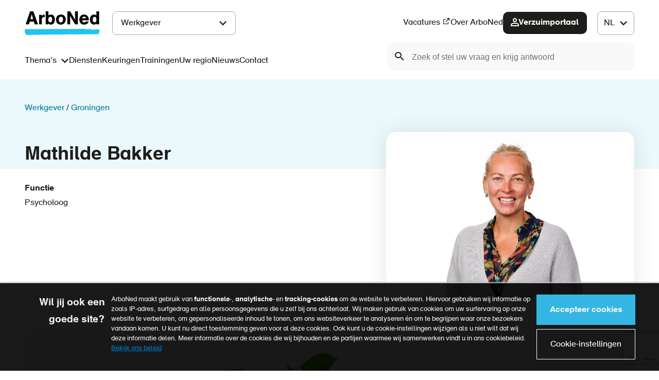

--- FILE ---
content_type: text/html; charset=UTF-8
request_url: https://www.arboned.nl/groningen/team/mathilde-bakker
body_size: 7805
content:
<!DOCTYPE html>
<html lang="nl" dir="ltr" prefix="og: https://ogp.me/ns#">
<head>
  <meta charset="utf-8" />
<meta property="og:site_name" content="ArboNed" />
<meta property="og:type" content="article" />
<meta property="og:url" content="https://www.arboned.nl/node/5677" />
<meta property="og:title" content="Mathilde Bakker" />
<meta property="og:image" content="https://www.arboned.nl/uploads/person/Bakker_Mathilde_170.jpg" />
<meta name="theme-color" content="#000000" />
<meta name="apple-mobile-web-app-status-bar-style" content="black" />
<meta name="Generator" content="Drupal 11 (https://www.drupal.org)" />
<meta name="MobileOptimized" content="width" />
<meta name="HandheldFriendly" content="true" />
<meta name="viewport" content="width=device-width, initial-scale=1.0" />
<link rel="icon" href="/favicon.ico" type="image/vnd.microsoft.icon" />
<link rel="alternate" hreflang="nl" href="https://www.arboned.nl/groningen/team/mathilde-bakker" />
<link rel="canonical" href="https://www.arboned.nl/groningen/team/mathilde-bakker" />
<link rel="shortlink" href="https://www.arboned.nl/node/5677" />
<script>window.dataLayer = window.dataLayer || []; dataLayer.push({"content_type":"person"});</script>

  <title>Mathilde Bakker | ArboNed</title>
  <link rel="stylesheet" media="all" href="/uploads/css/css_-4D9VPVb2uHpeACcjXIQH4kdyrohF7TUOxyHIy1v2uE.css?delta=0&amp;language=nl&amp;theme=frontend&amp;include=eJxLzi9K1U8pKi1IzNFLzEqs0Ekrys8rSc1L0U_PyU9KzAEAy3wMXw" />
<link rel="stylesheet" media="all" href="/uploads/css/css_IjYzfF0OtKILJSIzicOX66nFcaqdS8-jwNSfrwS3ygk.css?delta=1&amp;language=nl&amp;theme=frontend&amp;include=eJxLzi9K1U8pKi1IzNFLzEqs0Ekrys8rSc1L0U_PyU9KzAEAy3wMXw" />

  <script type="application/json" data-drupal-selector="drupal-settings-json">{"path":{"baseUrl":"\/","pathPrefix":"","currentPath":"node\/5677","currentPathIsAdmin":false,"isFront":false,"currentLanguage":"nl"},"pluralDelimiter":"\u0003","suppressDeprecationErrors":true,"gtag":{"tagId":"","consentMode":false,"otherIds":[],"events":[],"additionalConfigInfo":[]},"ajaxPageState":{"libraries":"eJxly-EKwjAMBOAX6swjjay7ddO0KUkm-vZOQUT9cYH7yGU10Gx7ZzllFeHuSHn30DqywIIWtTrDL2_do9KRYYV0WFpMW6DNVEQnllRUi2AMLlSO89tPfObbN9ZkyNwjrzxCUNGC_uT48a7Nt-tzNh3jZZOA0ceHlye_e6DSxI4Hcs9Wkw","theme":"frontend","theme_token":null},"ajaxTrustedUrl":{"form_action_p_pvdeGsVG5zNF_XLGPTvYSKCf43t8qZYSwcfZl2uzM":true},"gtm":{"tagId":null,"settings":{"data_layer":"dataLayer","include_environment":false},"tagIds":["GTM-T6FLTS"]},"user":{"uid":0,"permissionsHash":"17974765f9e7000e48c8b964258cdae530ff3c97540823f821b25a605d571569"}}</script>
<script src="/uploads/js/js_iI6OB8YwMEwWQBI0XUup1DETYJR-HV9IuJOmgVXs304.js?scope=header&amp;delta=0&amp;language=nl&amp;theme=frontend&amp;include=eJxlyEEOwyAMRNEL0fhIyIUJUWpjZIzU4zebLtIu5kvzijmo-hosWzERHhOprBmmmQUetJtrxXx9dYXStccBGfC0u_VAr9TEniypmTVBDm7Urvz-jU9-31GTo_CIcnCGQNGD_uQDpLVBgA"></script>
<script src="/modules/contrib/google_tag/js/gtag.js?t8ujww"></script>
<script src="/modules/contrib/google_tag/js/gtm.js?t8ujww"></script>

</head>
<body>
<a href="#main-content" class="visually-hidden focusable skip-link">Overslaan en naar de inhoud gaan</a>
<noscript><iframe src="https://www.googletagmanager.com/ns.html?id=GTM-T6FLTS"
                  height="0" width="0" style="display:none;visibility:hidden"></iframe></noscript>

  <div class="dialog-off-canvas-main-canvas" data-off-canvas-main-canvas>
      <div id="state-navbar" hidden></div>
  <div id="state-search" hidden></div>

  <div class="page page--person">
          <header class="page__header page-header">
        <div class="page-header__content">
            <div class="page-header__topbar region-topbar">
      
  <div id="block-sitebranding" class="region-topbar__sitebranding block-sitebranding">
    
        
          <a href="/" rel="home">
      <img src="/logo.svg" alt="Home" fetchpriority="high" />
    </a>
      
  </div>
<nav aria-labelledby="block-segment-navigation-title" id="block-segment-navigation" class="region-topbar__segment-navigation block-segment-navigation">
            
  <h2 id="block-segment-navigation-title" class="visually-hidden block-segment-navigation__title">Main navigation</h2>
  

            

    
              <ul class="block-segment-navigation__menu">
                            <li class="block-segment-navigation__menu-item block-segment-navigation__menu-item--collapsed block-segment-navigation__menu-item--active-trail">
            <a href="/" class="block-segment-navigation__menu-item-link" data-drupal-link-system-path="&lt;front&gt;">Werkgever</a>
                    </li>
                            <li class="block-segment-navigation__menu-item block-segment-navigation__menu-item--collapsed">
            <a href="/atp-desk" class="block-segment-navigation__menu-item-link" data-drupal-link-system-path="node/6894">ATP&#039;er</a>
                    </li>
                            <li class="block-segment-navigation__menu-item block-segment-navigation__menu-item--collapsed">
            <a href="/werknemer" class="block-segment-navigation__menu-item-link" data-drupal-link-system-path="node/6">Werknemer</a>
                    </li>
              </ul>
      


  </nav>

  <div id="block-top-ai-search" class="region-topbar__top-ai-search block-top-ai-search">
    
        
          <div class="custom-ai-search">
  <form method="GET" action="/ai-zoeken" class="custom-ai-search__form">
    <label class="custom-ai-search__form-label" for="search-question">Zoeken</label>
    <button class="custom-ai-search__form-button"><span>Zoeken</span></button>
    <input
      class="custom-ai-search__form-input"
      id="search-question"
      name="question"
      type="search"
      role="combobox"
      aria-autocomplete="list"
      aria-haspopup="listbox"
      aria-expanded="false"
      aria-owns="search-suggestions"
      placeholder="Zoek of stel uw vraag en krijg antwoord"
    />
  </form>
  <div class="custom-ai-search__suggestions hidden">
    <p class="custom-ai-search__suggestions-title">Probeer een voorbeeldvraag</p>
    <div class="custom-ai-search__suggestions-items" role="listbox" id="search-suggestions">
              <a href="/ai-zoeken/?question=Hoe%20meld%20ik%20me%20aan%20voor%20een%20keuring%3F" tabindex="0" id="suggestion-1" role="option" class="custom-ai-search__suggestions-item">
          Hoe meld ik me aan voor een keuring?
        </a>
              <a href="/ai-zoeken/?question=Wat%20doet%20een%20arbodienst%3F" tabindex="0" id="suggestion-2" role="option" class="custom-ai-search__suggestions-item">
          Wat doet een arbodienst?
        </a>
              <a href="/ai-zoeken/?question=Wat%20houdt%20het%20wettelijke%20basiscontract%20volgens%20de%20Arbowet%20in%3F" tabindex="0" id="suggestion-3" role="option" class="custom-ai-search__suggestions-item">
          Wat houdt het wettelijke basiscontract volgens de Arbowet in?
        </a>
          </div>
      </div>
</div>

      </div>


  <nav class="region-topbar__states block-states">
    <a class="block-states__link block-states__link--close" href="#" hidden>
      <span class="block-states__link-label">Close menu</span>
    </a>

    <a class="block-states__link block-states__link--navbar" href="#state-navbar">
      <span class="block-states__link-label">Menu</span>
    </a>
  </nav>
  </div>


            <div class="page-header__navbar region-navbar">
          
  <div class="language-switcher-language-url region-navbar__languageswitcher block-languageswitcher" id="block-languageswitcher" role="navigation" tabindex="0" aria-label="Language switch">
    
        
          <ul class="links"><li data-drupal-language="nl" data-drupal-link-system-path="node/5677" class="is-active" aria-current="page"><a href="/groningen/team/mathilde-bakker" class="language-link is-active" hreflang="nl" data-drupal-link-system-path="node/5677" aria-current="page">Dutch</a></li><li data-drupal-language="en" data-drupal-link-system-path="node/5677"><a href="/en/node/5677" class="language-link" hreflang="en" data-drupal-link-system-path="node/5677">English</a></li></ul>
      </div>
<nav aria-labelledby="block-mainnavigation-title" id="block-mainnavigation" class="region-navbar__mainnavigation block-mainnavigation">
            
  <h2 id="block-mainnavigation-title" class="visually-hidden block-mainnavigation__title">Main navigation</h2>
  

            

    
              <ul class="block-mainnavigation__menu">
                            <li class="block-mainnavigation__menu-item block-mainnavigation__menu-item--expanded">
            <a href="/wat-u-moet-weten" class="block-mainnavigation__menu-item-link" data-drupal-link-system-path="node/2455">Thema&#039;s</a>
                                    <ul class="block-mainnavigation__submenu">
                            <li class="block-mainnavigation__submenu-item">
            <a href="/wat-u-moet-weten/arbeidsrisico-s-verminderen" title="Arbeidsrisico&#039;s verminderen" class="block-mainnavigation__submenu-item-link" data-drupal-link-system-path="node/3773">Arbeidsrisico&#039;s verminderen</a>
                      </li>
                            <li class="block-mainnavigation__submenu-item">
            <a href="/wat-u-moet-weten/gezondheid-bevorderen" class="block-mainnavigation__submenu-item-link" data-drupal-link-system-path="node/3864">Gezondheid bevorderen</a>
                      </li>
                            <li class="block-mainnavigation__submenu-item">
            <a href="/wat-u-moet-weten/sociale-zorg-medewerker" data-icon="x" class="block-mainnavigation__submenu-item-link" data-drupal-link-system-path="node/3756">Sociale Zorg Medewerker</a>
                      </li>
                            <li class="block-mainnavigation__submenu-item">
            <a href="/wat-u-moet-weten/werkstress" class="block-mainnavigation__submenu-item-link" data-drupal-link-system-path="node/4173">Werkstress</a>
                      </li>
                            <li class="block-mainnavigation__submenu-item">
            <a href="/wat-u-moet-weten/verzuim-verlagen" title="Gezonde werknemers maken een gezonde onderneming." class="block-mainnavigation__submenu-item-link" data-drupal-link-system-path="node/3638">Verzuim verlagen</a>
                      </li>
              </ul>
      
                    </li>
                            <li class="block-mainnavigation__menu-item">
            <a href="/diensten" title="Diensten" class="block-mainnavigation__menu-item-link" data-drupal-link-system-path="diensten">Diensten</a>
                    </li>
                            <li class="block-mainnavigation__menu-item">
            <a href="/keuringen" class="block-mainnavigation__menu-item-link" data-drupal-link-system-path="node/362">Keuringen</a>
                    </li>
                            <li class="block-mainnavigation__menu-item">
            <a href="/diensten/trainingen" class="block-mainnavigation__menu-item-link" data-drupal-link-system-path="diensten/trainingen">Trainingen</a>
                    </li>
                            <li class="block-mainnavigation__menu-item">
            <a href="/locaties" class="block-mainnavigation__menu-item-link" data-drupal-link-system-path="node/2673">Uw regio</a>
                    </li>
                            <li class="block-mainnavigation__menu-item">
            <a href="/nieuws" title="Nieuws" class="block-mainnavigation__menu-item-link" data-drupal-link-system-path="nieuws">Nieuws</a>
                    </li>
                            <li class="block-mainnavigation__menu-item">
            <a href="/contact" class="block-mainnavigation__menu-item-link" data-drupal-link-system-path="node/37">Contact</a>
                    </li>
              </ul>
      


  </nav>
<nav aria-labelledby="block-topnavigation-title" id="block-topnavigation" class="region-navbar__topnavigation block-topnavigation">
            
  <h2 id="block-topnavigation-title" class="visually-hidden block-topnavigation__title">Top navigation</h2>
  

            

    
              <ul class="block-topnavigation__menu">
                            <li class="block-topnavigation__menu-item">
            <a href="https://www.werkenbijarboned.nl/" target="_blank" title="Vacatures" class="block-topnavigation__menu-item-link">Vacatures</a>
                    </li>
                            <li class="block-topnavigation__menu-item block-topnavigation__menu-item--collapsed">
            <a href="/over-arboned" class="block-topnavigation__menu-item-link" data-drupal-link-system-path="node/36">Over ArboNed</a>
                    </li>
                            <li class="block-topnavigation__menu-item">
            <a href="https://vandaag.arboned.nl" target="_blank" class="block-topnavigation__menu-item-link">Verzuimportaal</a>
                    </li>
              </ul>
      


  </nav>

  <div id="block-secondary-ai-search" class="region-navbar__secondary-ai-search block-secondary-ai-search">
    
        
          <div class="custom-ai-search">
  <form method="GET" action="/ai-zoeken" class="custom-ai-search__form">
    <label class="custom-ai-search__form-label" for="search-question">Zoeken</label>
    <button class="custom-ai-search__form-button"><span>Zoeken</span></button>
    <input
      class="custom-ai-search__form-input"
      id="search-question"
      name="question"
      type="search"
      role="combobox"
      aria-autocomplete="list"
      aria-haspopup="listbox"
      aria-expanded="false"
      aria-owns="search-suggestions"
      placeholder="Zoek of stel uw vraag en krijg antwoord"
    />
  </form>
  <div class="custom-ai-search__suggestions hidden">
    <p class="custom-ai-search__suggestions-title">Probeer een voorbeeldvraag</p>
    <div class="custom-ai-search__suggestions-items" role="listbox" id="search-suggestions">
              <a href="/ai-zoeken/?question=Hoe%20meld%20ik%20me%20aan%20voor%20een%20keuring%3F" tabindex="0" id="suggestion-1" role="option" class="custom-ai-search__suggestions-item">
          Hoe meld ik me aan voor een keuring?
        </a>
              <a href="/ai-zoeken/?question=Wat%20doet%20een%20arbodienst%3F" tabindex="0" id="suggestion-2" role="option" class="custom-ai-search__suggestions-item">
          Wat doet een arbodienst?
        </a>
              <a href="/ai-zoeken/?question=Wat%20houdt%20het%20wettelijke%20basiscontract%20volgens%20de%20Arbowet%20in%3F" tabindex="0" id="suggestion-3" role="option" class="custom-ai-search__suggestions-item">
          Wat houdt het wettelijke basiscontract volgens de Arbowet in?
        </a>
          </div>
      </div>
</div>

      </div>

      </div>

        </div>
        <a id="main-content" tabindex="-1"></a>      </header>
    
          <main class="page__body page-body">
        

          <div class="page-body__content-top region-content-top">
          
  <div id="block-messages" class="region-content-top__messages block-messages">
    
        
          <div data-drupal-messages-fallback class="hidden"></div>
      </div>

  <div id="block-breadcrumb" class="region-content-top__breadcrumb block-breadcrumb">
    
        
              <nav class="breadcrumb" aria-labelledby="breadcrumb">
          <h2 id="breadcrumb" class="breadcrumb__label">Kruimelpad</h2>
        <ol class="breadcrumb__list" itemscope itemtype="http://schema.org/BreadcrumbList">
          <li class="breadcrumb__item" itemprop="itemListElement" itemscope itemtype="http://schema.org/ListItem">
                  <a class="breadcrumb__item-link" href="/" itemprop="item"><span itemprop="name">Werkgever</span></a>
                <meta itemprop="position" content="1" />
      </li>
          <li class="breadcrumb__item" itemprop="itemListElement" itemscope itemtype="http://schema.org/ListItem">
                  <a class="breadcrumb__item-link" href="/groningen" itemprop="item"><span itemprop="name">Groningen</span></a>
                <meta itemprop="position" content="2" />
      </li>
        </ol>
  </nav>

      </div>

      </div>


          <div class="page-body__content region-content">
          
  <div id="block-pagetitle" class="region-content__pagetitle block-pagetitle">
    
        
          
  <h1>
<span>Mathilde Bakker</span>
</h1>


      </div>

  <div id="block-primary-content" class="region-content__primary-content block-primary-content">
    
        
          <div class="node-person-full">
      
        

    
    <div class="node-person-full__content">
              
  <div class="node-person-full__jobtitle">
                            <div class="node-person-full__jobtitle-label">Functie</div>
                                                                                <div class="node-person-full__jobtitle-item">Psycholoog</div>
                                            </div>
        
  <div class="node-person-full__image">
                                                                              <picture>
                  <source srcset="/uploads/styles/auto_1920/public/person/Bakker_Mathilde_170.jpg?itok=nMAXd7Gt 1x" media="all and (min-width: 75em)" type="image/jpeg" width="1920" height="1280"/>
              <source srcset="/uploads/styles/auto_1600/public/person/Bakker_Mathilde_170.jpg?itok=NEosJWQG 1x" media="all and (min-width: 62em) and (max-width: 74.999em)" type="image/jpeg" width="1600" height="1067"/>
              <source srcset="/uploads/styles/auto_768/public/person/Bakker_Mathilde_170.jpg?itok=t75xUxdx 1x" media="all and (max-width: 47.999em)" type="image/jpeg" width="768" height="512"/>
                  <img loading="eager" class="responsive-image responsive-image--focal-center-center" data-focal-x="5" data-focal-y="5" width="1024" height="683" src="/uploads/styles/auto_1024/public/person/Bakker_Mathilde_170.jpg?itok=JfpzNle1" alt="Mathilde Bakker" />

  </picture>

                              </div>

    </div>

      </div>

      </div>

      </div>


        

        

        
      </main>
    
          <footer class="page__footer page-footer">
          <div class="page-footer__footer region-footer">
          <nav aria-labelledby="block-footer-cta-title" id="block-footer-cta" class="region-footer__footer-cta block-footer-cta">
            
  <h2 id="block-footer-cta-title" class="visually-hidden block-footer-cta__title">Call to actions</h2>
  

            <div class="block-footer-cta__image">
  <img src="/themes/frontend/images/cta-image.svg" alt="Wij helpen U graag verder"/>
</div>



    
              <ul class="block-footer-cta__menu">
                            <li class="block-footer-cta__menu-item">
            <a href="/locaties" data-icon="phone" title="Bel met uw regio" class="block-footer-cta__menu-item-link" data-drupal-link-system-path="node/2673">Bel met uw regio</a>
                    </li>
                            <li class="block-footer-cta__menu-item">
            <a href="/contact#contact" data-icon="email" class="block-footer-cta__menu-item-link" data-drupal-link-system-path="node/37">Stuur ons een e-mail</a>
                    </li>
                            <li class="block-footer-cta__menu-item">
            <a href="/contact#contact" data-icon="calendar" class="block-footer-cta__menu-item-link" data-drupal-link-system-path="node/37">Belafspraak inplannen</a>
                    </li>
                            <li class="block-footer-cta__menu-item">
            <a href="/veelgestelde-vragen" data-icon="clipboard-chevron" class="block-footer-cta__menu-item-link">Veelgestelde vragen</a>
                    </li>
              </ul>
      


  </nav>

  <div class="custom-mailing-subscribe region-footer__mailingsubscribe block-mailingsubscribe" data-drupal-selector="custom-mailing-subscribe" id="block-mailingsubscribe">
    
        
      <div class="block-mailing-subscribe">
      <div class="block-mailing-subscribe__form">
        <form action="/groningen/team/mathilde-bakker" method="post" id="custom-mailing-subscribe" accept-charset="UTF-8" class="form-custom-mailing-subscribe">
  <h4 class="title" data-drupal-selector="edit-title">Schrijf u in voor onze maandelijkse nieuwsbrief</h4>
<p class="intro">Zo blijft u op de hoogte van het nieuws rondom gezond en veilig werken.</p><div class="container-inline js-form-wrapper form-wrapper" data-drupal-selector="custom-mailing-subscribe-form" id="custom-mailing-subscribe-form"><div class="form-custom-mailing-subscribe__email js-form-item js-form-type-email js-form-item-email form-item form-item-email form-type-email form-item--no-label">
      <label for="edit-email" class="form-item__label visually-hidden js-form-required form-item__label--required">E-mailadres</label>
          <input data-drupal-selector="edit-email" aria-describedby="edit-email--description" pattern="^[\w\-!#$%&amp;&#039;*+\/=?^`~]+(?:\.[\w\-!#$%&amp;&#039;*+\/=?^`~]+)*@(?:[A-Za-z0-9\-](?:[A-Za-z0-9\-]*[A-Za-z0-9\-])?\.)+[A-Za-z0-9](?:[A-Za-z0-9]*[A-Za-z0-9])?$" type="email" id="edit-email" name="email" value="" size="50" maxlength="254" placeholder="naam@e-mailadres.nl" class="form-email required" required="required" />

            <div id="edit-email--description" class="form-item__description">
      Deze website is beschermd door reCAPTCHA en het Google <a target="_blank" href="https://policies.google.com/privacy">Privacybeleid</a> en de <a target="_blank" href="https://policies.google.com/terms">Servicevoorwaarden</a> zijn van toepassing.
    </div>
  </div>
<div class="form-actions js-form-wrapper form-wrapper" data-drupal-selector="edit-submit-container" id="edit-submit-container">    <button data-drupal-selector="custom-mailing-subscribe-form-submit" type="submit" id="custom-mailing-subscribe-form-submit" name="subscription_mail_submit" value="Abonneer" class="button js-form-submit form-submit">Abonneer</button>
</div>
</div>
  <input data-drupal-selector="edit-recaptcha" data-recaptcha-element="" data-recaptcha-element-action="default" data-recaptcha-element-site-key="6Ld5G90UAAAAANIYRxD6V7ySfyIvvdHSI--wc4Hf" type="hidden" name="recaptcha" value="" />
  <input data-drupal-selector="edit-custom-mailing-subscribe" type="hidden" name="form_id" value="custom_mailing_subscribe" />

</form>

      </div>
  </div>
  </div>
<nav aria-labelledby="block-footer-mainnavigation-title" id="block-footer-mainnavigation" class="region-footer__footer-mainnavigation block-footer-mainnavigation">
            
  <h2 id="block-footer-mainnavigation-title" class="visually-hidden block-footer-mainnavigation__title">Voet main navigation</h2>
  

            

    
              
      <details  class="block-footer-mainnavigation__menu-details block-footer-mainnavigation__menu-details--active-trail" open>
        <summary>
          Werkgever
        </summary>

                    <ul class="block-footer-mainnavigation__submenu">
                <li class="block-footer-mainnavigation__submenu-item block-footer-mainnavigation__submenu-item--collapsed">
        <a href="/wat-u-moet-weten" class="block-footer-mainnavigation__submenu-item-link" data-drupal-link-system-path="node/2455">Thema&#039;s</a>
              </li>
                <li class="block-footer-mainnavigation__submenu-item">
        <a href="/diensten" title="Diensten" class="block-footer-mainnavigation__submenu-item-link" data-drupal-link-system-path="diensten">Diensten</a>
              </li>
                <li class="block-footer-mainnavigation__submenu-item">
        <a href="/keuringen" class="block-footer-mainnavigation__submenu-item-link" data-drupal-link-system-path="node/362">Keuringen</a>
              </li>
                <li class="block-footer-mainnavigation__submenu-item">
        <a href="/diensten/trainingen" class="block-footer-mainnavigation__submenu-item-link" data-drupal-link-system-path="diensten/trainingen">Trainingen</a>
              </li>
                <li class="block-footer-mainnavigation__submenu-item">
        <a href="/locaties" class="block-footer-mainnavigation__submenu-item-link" data-drupal-link-system-path="node/2673">Uw regio</a>
              </li>
                <li class="block-footer-mainnavigation__submenu-item">
        <a href="/nieuws" title="Nieuws" class="block-footer-mainnavigation__submenu-item-link" data-drupal-link-system-path="nieuws">Nieuws</a>
              </li>
                <li class="block-footer-mainnavigation__submenu-item">
        <a href="/contact" class="block-footer-mainnavigation__submenu-item-link" data-drupal-link-system-path="node/37">Contact</a>
              </li>
      </ul>

              </details>
          
      <details  class="block-footer-mainnavigation__menu-details" >
        <summary>
          ATP&#039;er
        </summary>

                    <ul class="block-footer-mainnavigation__submenu">
                <li class="block-footer-mainnavigation__submenu-item">
        <a href="/verzekeringsadviseur/onze-diensten" class="block-footer-mainnavigation__submenu-item-link" data-drupal-link-system-path="node/267">Onze diensten</a>
              </li>
                <li class="block-footer-mainnavigation__submenu-item">
        <a href="/verzekeringsadviseur/word-adviseur-van-arboned" title="Word adviseur van ArboNed" class="block-footer-mainnavigation__submenu-item-link" data-drupal-link-system-path="node/6307">Word adviseur</a>
              </li>
                <li class="block-footer-mainnavigation__submenu-item">
        <a href="/verzekeringsadviseur/downloads-en-tips" title="Downloads en tips" class="block-footer-mainnavigation__submenu-item-link" data-drupal-link-system-path="node/6308">Downloads en tips</a>
              </li>
                <li class="block-footer-mainnavigation__submenu-item">
        <a href="/verzekeringsadviseur/de-divisie-verzekerd-van-arboned" title="Over ons" class="block-footer-mainnavigation__submenu-item-link" data-drupal-link-system-path="node/582">Over ons</a>
              </li>
                <li class="block-footer-mainnavigation__submenu-item">
        <a href="/tussenpersoon#contact" class="block-footer-mainnavigation__submenu-item-link">Contact</a>
              </li>
      </ul>

              </details>
          
      <details  class="block-footer-mainnavigation__menu-details" >
        <summary>
          Werknemer
        </summary>

                    <ul class="block-footer-mainnavigation__submenu">
                <li class="block-footer-mainnavigation__submenu-item">
        <a href="https://www.arboned.nl/diensten/keuringen" title="Keuringen" class="block-footer-mainnavigation__submenu-item-link">Keuringen</a>
              </li>
                <li class="block-footer-mainnavigation__submenu-item">
        <a href="/werknemer/veelgestelde-vragen" class="block-footer-mainnavigation__submenu-item-link" data-drupal-link-system-path="veelgestelde-vragen/6">Veelgestelde vragen</a>
              </li>
                <li class="block-footer-mainnavigation__submenu-item">
        <a href="/locaties" class="block-footer-mainnavigation__submenu-item-link" data-drupal-link-system-path="node/2673">Contact</a>
              </li>
      </ul>

              </details>
    
  




  </nav>

  <div id="block-footer-sitebranding" class="region-footer__footer-sitebranding block-footer-sitebranding">
    
        
          <a href="/" rel="home">
      <img src="/logo-white.svg" alt="Home" fetchpriority="high" />
    </a>
      
  </div>
<nav aria-labelledby="block-footer-topnavigation-title" id="block-footer-topnavigation" class="region-footer__footer-topnavigation block-footer-topnavigation">
            
  <h2 id="block-footer-topnavigation-title" class="visually-hidden block-footer-topnavigation__title">Voet top navigatie</h2>
  

            

    
              <ul class="block-footer-topnavigation__menu">
                            <li class="block-footer-topnavigation__menu-item">
            <a href="https://www.werkenbijarboned.nl/" target="_blank" title="Vacatures" class="block-footer-topnavigation__menu-item-link">Vacatures</a>
                    </li>
                            <li class="block-footer-topnavigation__menu-item block-footer-topnavigation__menu-item--collapsed">
            <a href="/over-arboned" class="block-footer-topnavigation__menu-item-link" data-drupal-link-system-path="node/36">Over ArboNed</a>
                    </li>
                            <li class="block-footer-topnavigation__menu-item">
            <a href="https://vandaag.arboned.nl" target="_blank" class="block-footer-topnavigation__menu-item-link">Verzuimportaal</a>
                    </li>
              </ul>
      


  </nav>


<div class="block-footer-partner">
  <img class="block-footer-partner__image" src="/themes/frontend/images/mkb.svg" alt="Logo MKB Nederland"/>
  <p class="block-footer-partner__text">Officieel kennispartner van MKB Nederland </p>
  <a class="block-footer-partner__link" href="/wat-u-moet-weten/onze-samenwerkingen/kennispartner-van-mkbnederland">Meer over MKB Nederland</a>
</div>
<nav aria-labelledby="block-footernavigation-title" id="block-footernavigation" class="region-footer__footernavigation block-footernavigation">
            
  <h2 id="block-footernavigation-title" class="visually-hidden block-footernavigation__title">Voet navigatie</h2>
  

            

    
              <ul class="block-footernavigation__menu">
                            <li class="block-footernavigation__menu-item">
            <a href="/privacyreglement" class="block-footernavigation__menu-item-link" data-drupal-link-system-path="node/156">Privacyreglement</a>
                    </li>
                            <li class="block-footernavigation__menu-item">
            <a href="/algemene-voorwaarden" title="Hier vind u de Algemene voorwaarden van ArboNed" class="block-footernavigation__menu-item-link" data-drupal-link-system-path="node/120">Algemene voorwaarden</a>
                    </li>
                            <li class="block-footernavigation__menu-item">
            <a href="/disclaimer" class="block-footernavigation__menu-item-link" data-drupal-link-system-path="node/213">Disclaimer</a>
                    </li>
                            <li class="block-footernavigation__menu-item">
            <a href="/contact/heeft-u-een-klacht-of-compliment" class="block-footernavigation__menu-item-link" data-drupal-link-system-path="node/516">Klachtenprocedure</a>
                    </li>
                            <li class="block-footernavigation__menu-item">
            <a href="/cookies" class="block-footernavigation__menu-item-link" data-drupal-link-system-path="node/593">Cookies</a>
                    </li>
              </ul>
      


  </nav>
<nav aria-labelledby="block-footer-socials-title" id="block-footer-socials" class="region-footer__footer-socials block-footer-socials">
            
  <h2 id="block-footer-socials-title" class="visually-hidden block-footer-socials__title">Voet socials</h2>
  

            

    
              <ul class="block-footer-socials__menu">
                            <li class="block-footer-socials__menu-item">
            <a href="https://open.spotify.com/show/6Q6nnp6Sl3mkKekwPrfDFe" data-icon="spotify" target="_blank" class="block-footer-socials__menu-item-link">Spotify</a>
                    </li>
                            <li class="block-footer-socials__menu-item">
            <a href="https://www.linkedin.com/company/arboned-bv" data-icon="linkedin" target="_blank" class="block-footer-socials__menu-item-link">Linkedin</a>
                    </li>
                            <li class="block-footer-socials__menu-item">
            <a href="https://www.twitter.com/arboned" data-icon="x" class="block-footer-socials__menu-item-link">Twitter</a>
                    </li>
              </ul>
      


  </nav>

      </div>

      </footer>
      </div>

  </div>


<div class="alert-formdesk-toast">
  <a href="https://www.formdesk.com/arboned/enquete-arboned-online" class="alert-formdesk-toast__button"> Gevonden wat u zocht? </a>

  <div class="alert-formdesk-toast__form alert-formdesk-toast__form--closed">
    <button class="alert-formdesk-toast__close"> Sluit formulier </button>
    <iframe src="https://www.formdesk.com/arboned/enquete-arboned-online" allowTransparency="true" frameborder="0" height="450" loading="lazy"></iframe>
  </div>
</div>

<script src="https://www.google.com/recaptcha/api.js?render=6Ld5G90UAAAAANIYRxD6V7ySfyIvvdHSI--wc4Hf" defer async></script>
<script src="/core/assets/vendor/jquery/jquery.min.js?v=4.0.0-rc.1"></script>
<script src="/uploads/js/js_n92JmsHt5YJtaCGKTobdeQRejbyu_smlP9QCvR_DbMY.js?scope=footer&amp;delta=2&amp;language=nl&amp;theme=frontend&amp;include=eJxlyEEOwyAMRNEL0fhIyIUJUWpjZIzU4zebLtIu5kvzijmo-hosWzERHhOprBmmmQUetJtrxXx9dYXStccBGfC0u_VAr9TEniypmTVBDm7Urvz-jU9-31GTo_CIcnCGQNGD_uQDpLVBgA"></script>

</body>
</html>


--- FILE ---
content_type: text/html
request_url: https://www.formdesk.com/arboned/enquete-arboned-online
body_size: 33514
content:
<!DOCTYPE html><html lang="nl">
<head>
<title>enquete-arboned-online</title>
<meta charset="utf-8">
<meta http-equiv="Content-Language" content="NL">
<meta name="language" content="nl">
<meta name="viewport" content="">
<meta http-equiv="X-UA-Compatible" content="IE=edge">
<meta name="generator" content="formdesk">
<meta http-equiv="date" content="Thu, 19 Oct 2023 06:51:00 GMT">
<meta http-equiv="last-modified" content="Wed, 3 Dec 2025 14:55:33 GMT">
<meta name="application-info" content="{&quot;version&quot;: {&quot;assets&quot;: &quot;1003.430.365.405&quot;, &quot;mode&quot;: &quot;prod&quot;}, &quot;mode&quot;: 1, &quot;lang&quot;: 1, &quot;domain&quot;: &quot;arboned&quot;, &quot;label&quot;: {&quot;id&quot;: 2, &quot;name&quot;: &quot;Formdesk&quot;, &quot;path&quot;: &quot;/label/formdesk/&quot;}, &quot;show_message&quot;: false, &quot;auth&quot;: {&quot;type&quot;: &quot;unknown&quot;, &quot;roles&quot;: [], &quot;permissions&quot;: {}, &quot;subscription&quot;: 11, &quot;sidn&quot;: &quot;508233c787824681bd0a99607d2c449e&quot;}, &quot;routeInfo&quot;: { &quot;identifier&quot;: &quot;~&quot;, &quot;route&quot;: &quot;&quot;}}">
<meta property="og:ttl" content="345600">
<meta name="robots" content="index,follow,noarchive">
<link rel="stylesheet" href="https://www.formdesk.com/label/system/form.css?v430" type="text/css">
<link rel="stylesheet" href="https://fonts.formdesk.com/label/system/font-mc.css?v430" type="text/css">
<style type="text/css" title="cssInlineAll" media="all">
<!--
 html { height: 100%; margin: 0px;  }
 body { height: 100%; box-sizing: border-box; background-color: transparent; }
 body.Body { padding-top: 10px !important; padding-right: 0px !important; padding-bottom: 0px !important; padding-left: 0px !important; box-sizing: border-box }
 body > table { margin-bottom: 0px }
 .progress-theme-form.progress-window, td.progress-theme-form.progress-window, .merged td.progress-theme-form.progress-window { overflow: auto; border-color: Black; border-width: 0px; border-style: none }
 @media screen { .Form, td.Form, .merged td.Form { height: 100%; width: 400px; overflow: auto; border-color: Black; border-width: 0px; border-style: none } }
 .FormDiff, td.FormDiff, .merged td.FormDiff { height: 100%; width: 400px; overflow: auto; border-color: Black; border-width: 0px; border-style: none }
 .FormPlain, td.FormPlain, .merged td.FormPlain { height: 100%; width: 400px; overflow: visible; border-color: Black; border-width: 0px; border-style: none }
 @media print { .Form, td.Form, .merged td.Form { width: 400px; overflow: visible; border-color: Black; border-width: 0px; border-style: none } }
 #grid3 > tr > td, #grid3 > tbody > tr > td, #tblBody > tr > td, #tblBody > tbody > tr > td, .tblButtons > tr > td, .tblButtons > tbody > tr > td, .progress-theme-form.progress-window, #tblSend > tr > td, #tblSend > tbody > tr > td, .progress-theme-form.progress-message > tr > td, .progress-theme-form.progress-message > tbody > tr > td { padding-left: 3px; padding-right: 3px; }
 @media print { .PageContainer, .Page { display: block !important; } #trButtons, .fdnoprint { display: none !important; } .fd-avoid-break { page-break-inside: avoid; } }
 .Title, td.Title, .merged td.Title { text-align: left; color: rgb(0,0,0); font-family: Verdana; font-size: 22pt; font-weight: 700; font-style: normal }
 .Title td, td.Title td, .merged td.Title td { text-align: left; color: rgb(0,0,0); font-family: Verdana; font-size: 22pt; font-weight: 700; font-style: normal }
 h1.Title { text-align: left; color: rgb(0,0,0); font-family: Verdana; font-size: 22pt; font-weight: 700; font-style: normal; border-width: 0px; border-style: none }
 h1.Title td { text-align: left; color: rgb(0,0,0); font-family: Verdana; font-size: 22pt; font-weight: 700; font-style: normal }
 .SubHeader, td.SubHeader, .merged td.SubHeader { background-color: transparent; border-color: #000000; text-align: left; color: #34b6e4; font-family: Verdana; font-size: 10pt; font-weight: 700; font-style: normal }
 .SubHeader td, td.SubHeader td, .merged td.SubHeader td { text-align: left; color: #34b6e4; font-family: Verdana; font-size: 10pt; font-weight: 700; font-style: normal }
 h2.SubHeader { background-color: transparent; text-align: left; color: #34b6e4; font-family: Verdana; font-size: 10pt; font-weight: 700; font-style: normal; border-width: 0px; border-style: none }
 h2.SubHeader td { text-align: left; color: #34b6e4; font-family: Verdana; font-size: 10pt; font-weight: 700; font-style: normal }
 .tooltip-theme-form, td.tooltip-theme-form, .merged td.tooltip-theme-form { background-color: White; color: #666666; font-family: Verdana; font-size: 9pt; font-weight: normal; font-style: normal; -moz-border-radius: 0px; -webkit-border-radius: 0px; border-radius: 0px }
 .tooltip-theme-form td, td.tooltip-theme-form td, .merged td.tooltip-theme-form td { color: #666666; font-family: Verdana; font-size: 9pt; font-weight: normal; font-style: normal; -moz-border-radius: 0px; -webkit-border-radius: 0px; border-radius: 0px }
 .Question, td.Question, .merged td.Question { color: rgb(0,0,0) !important; font-family: Verdana; font-size: 10pt; font-weight: normal; font-style: normal }
 .Question td, td.Question td, .merged td.Question td { color: rgb(0,0,0) !important; font-family: Verdana; font-size: 10pt; font-weight: normal; font-style: normal }
 a.Question { color: rgb(0,0,0) !important; font-family: Verdana; font-size: 10pt; font-weight: normal; font-style: normal }
 a.Question td { color: rgb(0,0,0) !important; font-family: Verdana; font-size: 10pt; font-weight: normal; font-style: normal }
 input[type=radio].themed + label i:before { background-color: #ffffff; border: 1px solid #999999; border-radius: 40px; -webkit-box-shadow: inset 0px -4px 7px 2px rgba(217,217,217,1); -moz-box-shadow: inset 0px -4px 7px 2px rgba(217,217,217,1); box-shadow: inset 0px -4px 7px 2px rgba(217,217,217,1); content: ""; color: #555555; font-size: 7px; line-height: 13px; width: 14px; height: 14px;  }
 input[type=radio].themed:focus + label i:before { outline: auto; outline-offset: 1px; }
 input[type=radio].themed + label { line-height: 16px; padding-left: 23px; }
 input[type=radio].themed:checked + label i:before { background-color: #ffffff; border: 1px solid #999999; border-radius: 40px; -webkit-box-shadow: inset 0px -4px 7px 2px rgba(217,217,217,1); -moz-box-shadow: inset 0px -4px 7px 2px rgba(217,217,217,1); box-shadow: inset 0px -4px 7px 2px rgba(217,217,217,1); content: "\e9c7"; color: rgb(255,128,0); font-size: 7px; line-height: 14px; width: 14px; height: 14px;  }
 input[type=radio].themed:checked + label { line-height: 16px; padding-left: 23px; }
 .AnswerLabel, td.AnswerLabel, .merged td.AnswerLabel { color: black; font-family: Verdana; font-size: 10pt; font-weight: normal; font-style: normal }
 .AnswerLabel td, td.AnswerLabel td, .merged td.AnswerLabel td { color: black; font-family: Verdana; font-size: 10pt; font-weight: normal; font-style: normal }
 .AnswerLabel a, td.AnswerLabel a, .merged td.AnswerLabel a { color: black; font-family: Verdana; font-size: 10pt; font-weight: normal; font-style: normal }
 input[type=checkbox].themed + label span.label-hidden, input[type=radio].themed + label span.label-hidden { height: 10pt; }
 .options-table input[type=checkbox]:not(.themed), .options-table input[type=radio]:not(.themed) { margin-top: 2.16500px; }
 .options-table tr:first-child input[type=checkbox]:not(.themed), .options-table tr:first-child input[type=radio]:not(.themed) { margin-top: 0.16500px !important; }
 select.Answer, textarea.Answer, input:not([type=radio]):not([type=checkbox]).Answer, td.Answer, .merged td.Answer { border-color: #B3B9C3; color: black !important; font-family: Verdana !important; font-size: 10pt !important; font-weight: normal !important; font-style: normal !important }
 select.Answer td, textarea.Answer td, input:not([type=radio]):not([type=checkbox]).Answer td, td.Answer td, .merged td.Answer td { color: black !important; font-family: Verdana !important; font-size: 10pt !important; font-weight: normal !important; font-style: normal !important }
 ::-webkit-input-placeholder { color: rgba(0,0,0,0.6); }
 :-moz-placeholder { color: rgba(0,0,0,0.6); }
 ::-moz-placeholder { color: rgba(0,0,0,0.6); }
 :-ms-input-placeholder { color: rgba(0,0,0,0.6); }
 ::-ms-input-placeholder { color: rgba(0,0,0,0.6); }
 .Answer a, td.Answer a, .merged td.Answer a { color: black; font-family: Verdana; font-size: 10pt; font-weight: normal; font-style: normal }
 .Text, td.Text, .merged td.Text { font-family: Verdana; font-size: 10pt; font-weight: normal; font-style: normal }
 .Text td, td.Text td, .merged td.Text td { font-family: Verdana; font-size: 10pt; font-weight: normal; font-style: normal }
 .Required, td.Required, .merged td.Required { font-family: Verdana; font-size: 10pt; font-weight: normal; font-style: normal }
 .Required td, td.Required td, .merged td.Required td { font-family: Verdana; font-size: 10pt; font-weight: normal; font-style: normal }
 .Banner, td.Banner, .merged td.Banner { font-family: Verdana; font-size: 10pt; font-weight: normal; font-style: normal }
 .Banner td, td.Banner td, .merged td.Banner td { font-family: Verdana; font-size: 10pt; font-weight: normal; font-style: normal }
 a.Banner { font-family: Verdana; font-size: 10pt; font-weight: normal; font-style: normal }
 a.Banner td { font-family: Verdana; font-size: 10pt; font-weight: normal; font-style: normal }
 .progress-theme-form div, td.progress-theme-form div, .merged td.progress-theme-form div { font-family: Verdana; font-size: 10pt; font-weight: normal; font-style: normal }
 .progress-theme-form div td, td.progress-theme-form div td, .merged td.progress-theme-form div td { font-family: Verdana; font-size: 10pt; font-weight: normal; font-style: normal }
 .Button, td.Button, .merged td.Button { background-color: rgb(52,182,228); border-color: #919194; border-width: 0px; border-style: none; color: rgb(0,0,0) !important; font-family: Verdana !important; font-size: 11pt !important; font-weight: 700 !important; font-style: normal !important; line-height: 32px; -moz-border-radius: 6px; -webkit-border-radius: 6px; border-radius: 6px; cursor: pointer }
 .fdalert { border: #c89e03 1px solid; font-size: 9pt; font-family: arial; padding: 4px; padding-left: 26px; background: #fdfdc9 url(/label/formdesk/images/msg_alert_small.gif) no-repeat 4px 4px; vertical-align: top; }
 .themed, td.themed, .merged td.themed { border-color: #B3B9C3 }
//-->
</style>
<script language="javascript" type="text/javascript" src="https://www.formdesk.com/scripts/jquery.min.js?v1003"></script>
<script language="javascript" type="text/javascript" src="https://www.formdesk.com/scripts/mootools-core-1.6.0.js?v1003"></script>
<script language="javascript" type="text/javascript" src="https://www.formdesk.com/scripts/fd_general.js?v1003"></script>
<script language="javascript" type="text/javascript" src="https://www.formdesk.com/scripts/fd_general.extensions.js?v1003"></script>
<script language="javascript" type="text/javascript" src="https://www.formdesk.com/scripts/fd_form.js?v1003"></script>
<script language="javascript" type="text/javascript" src="https://www.formdesk.com/scripts/fd_calendar.js?v1003"></script>
<script language="javascript" type="text/javascript" src="https://www.formdesk.com/scripts/fd_ajax.js?v1003"></script>
<script language="javascript" type="text/javascript" src="https://www.formdesk.com/scripts/fd_validate.js?v1003"></script>
<script language="javascript" type="text/javascript" src="https://www.formdesk.com/scripts/fd_window.js?v1003"></script>
<script language="javascript" type="text/javascript" src="https://www.formdesk.com/scripts/fd_progress.js?v1003"></script>
<script language="javascript" type="text/javascript" src="https://www.formdesk.com/arboned/get.asp?mode=2&amp;expr1=4&amp;expr2=JS&amp;lang=1&amp;v405"></script>
<script language="javascript" type="text/javascript">
var RequestId = 'Ydtamf7LCE', oIS;
try {
	var error = typeof FD == 'undefined';
	if (error || !FD.Script.Check()) {
		if (!error) {
			var slc = FD.Cookie.Get('script_load_count', null, 'int');
			if (FD.Browser.WebKit) FD.Cookie.Set('script_load_count', slc + 1, -1, '/');
			FD.Error.Send('Error loading scripts (' + slc + ')').now();
		}
		if (confirm('LET OP! Een benodigd scriptbestand is niet correct geladen.\nDit kan nadelige gevolgen hebben voor het invullen van het formulier.\n\nWilt u de pagina nu automatisch herladen?')) document.location.reload(true);
	}
} catch(e) { }
</script>
<script language="javascript" type="text/javascript">
if (typeof FD != 'undefined') window.onerror = FD.Error.reportPlain.bind(FD.Error);
</script>
<script language="javascript" type="text/javascript">
FD.Form.addEvent('onSubmit', function () {
	var ids_hidden = [], ids_disabled = [], deps = FD.Form.Features.get('dependencies');
	for (var i = 0, len = deps.length; i < len; i++) {
		if (deps[i].rule) { (deps[i].type == 1 ? ids_disabled : ids_hidden).push(deps[i].id); }
	}
	FD.Form.AppendElement('input[hidden]', '_fd_hidden', ids_hidden.toString(), false);
	FD.Form.AppendElement('input[hidden]', '_fd_disabled', ids_disabled.toString(), false);
	return true;
});
var aDeps = FD.Form.Features.add(new FDDependencies({}));
</script>
<script language="javascript" type="text/javascript">
aDeps.push({ exec: function(e,el) { var item = FD.Form.Items.search(46627871), rule = this.rule = !(FD.Form.Items.selected(46627861, "value", "Ja".urldecode(), 0)); item.setDisabled(rule, {thread:(arguments[2]||'')}); item.setDisplay(rule, 0, {thread:(arguments[2]||'')}); }, name: 'gemak_zoeken', id: 46627871, rule: false, index: 0, page: 0, isPage: false, type: 2, input: [46627861], readonly: false, read_disabled: false });
aDeps.push({ exec: function(e,el) { var item = FD.Form.Items.search(46627872), rule = this.rule = !(FD.Form.Items.selected(46627871, "index", 0) > -1); item.setDisabled(rule, {thread:(arguments[2]||'')}); item.setDisplay(rule, 0, {thread:(arguments[2]||'')}); }, name: 'toelichting', id: 46627872, rule: false, index: 1, page: 0, isPage: false, type: 2, input: [46627871], readonly: false, read_disabled: false });
aDeps.push({ exec: function(e,el) { var item = FD.Form.Items.search(46627873), rule = this.rule = !(FD.Form.Items.selected(46627861, "value", "Nee".urldecode(), 0)); item.setDisabled(rule, {thread:(arguments[2]||'')}); item.setDisplay(rule, 0, {thread:(arguments[2]||'')}); }, name: 'welke_informatie', id: 46627873, rule: false, index: 2, page: 0, isPage: false, type: 2, input: [46627861], readonly: false, read_disabled: false });
FD.Form.Dependencies.blocked = false;
</script>
<script language="javascript" type="text/javascript">
var aChecks = FD.Form.Features.add(new FDValidations({}));
</script>
<script language="javascript" type="text/javascript">
aChecks.push({
	name: 'gemak_zoeken',
	exec: function(e,el,thread){
		if (!this.check({ type: 8, event: e, range: 1 })) return false;
		return this.valid;
	}, page: 0, label: '\r\n\r\nHoe gemakkelijk was het om te vinden wat u zocht op onze website?\r\n\r\n.', valid: true, accept: false, input: [], interactive: true, soft: false
});
aChecks.push({
	name: 'welke_informatie',
	exec: function(e,el,thread){
		if (!this.check({ type: 1, event: e })) return false;
		return this.valid;
	}, page: 0, label: 'Welke informatie heeft u niet kunnen vinden?.', valid: true, accept: false, input: [], interactive: true, soft: false
});
aChecks.push({
	name: 'toelichting_tevredenheid',
	exec: function(e,el,thread){
		if (!this.check({ type: 1, event: e })) return false;
		return this.valid;
	}, page: 0, label: 'Kunt u uw antwoord toelichten?.', valid: true, accept: false, input: [], interactive: true, soft: false
});
</script>
<script language="javascript" type="text/javascript">
FD.Form.Validations.blocked = false;</script>
<script language="javascript" type="text/javascript">
var aEvents = FD.Form.Features.add(new FDEvents()) /*, nECalls = 0, nELimit = 10*/;
var evf = aEvents.checkFocus.bind(aEvents), ev = aEvents.exec.bind(aEvents);

</script>
<script language="javascript" type="text/javascript">
aEvents.push({ exec: function(changed,e,el,src,skip,thread) { if (changed) { aDeps.exec(46627871,e,'FDEvents['+this.id+'/'+this.name+'].exec(...)',thread); aDeps.exec(46627873,e,'FDEvents['+this.id+'/'+this.name+'].exec(...)',thread); } }, name: 'gevonden_gezocht', id: 46627861 });
aEvents.push({ exec: function(changed,e,el,src,skip,thread) { if (changed) { aDeps.exec(46627872,e,'FDEvents['+this.id+'/'+this.name+'].exec(...)',thread); } }, name: 'gemak_zoeken', id: 46627871 });
</script>
<script language="javascript" type="text/javascript">
var __GenID__ = 'MDMxMjIwMjUxNTU1MzM=', __ASC__ = 'ODQ0ODA1ZW5xdWV0ZS1hcmJvbmVkLW9ubGluZQ==';



FD.Form.CSS.Set('text', { "css": false, "name": "Text", "tag": false });
function writeSend(el,tbl,text) {
	if (window.Submitted && window.GotInput) {
		text = text || window.SendText; tbl = FD.get(tbl || 'tblSend');
		if (tbl && el) {
			$('#tdSend').html(unescape('' + text + '\u003cbr\u003e\u003cstrong\u003eEen ogenblik geduld alstublieft\u003c/strong\u003e'));
			$((String.is(el) ? '#' + el : el)).hide();
			$(tbl).show();
		}
	}
}

Number.setFormat('.,');
//if (typeof WND != 'undefined') Object.extend(FD.Window.defaults, { theme: 'form', standalone: true, frontend: true, label: FD.Label.getInfo('all', { path: '/label/system/' }) });

FD.Form.Info.Set({ 
	id: 844805, 
	id_form_visitor: 0, 
	id_visitor: 0, 
	status: '',
	action: 100, 
	lang: 1, 
	qno: false, 
	help: 0,
	vpp: false, 
	editable: false, 
	declare_ready: false, 
	editform: false, 
	confirm: false, 
	emailcheck: false, 
	soc: false, 
	isReady: false, 
	isAdmin: false, 
	isTesting: false, 
	domain: 'https://fd7.formdesk.com/arboned', label: '/label/formdesk/', 
	last_page: 0,
	init_lookup: false
});
FD.Form.Result.Status.Set(FD.Form.Info.status, [['P','P'],['SAVED','SAVED'],['SUBM','SUBM'],['CFS','CFD'],['EVS','EVD'],['SVS','SVD'],['PMS','PMD'],['DNS','DND'],['WFS','WFD'],['CANC','CANC'],['DONE','DONE']], [['P','P'],['SAVED','SAVED'],['SUBM','SUBM'],['DONE','DONE'],['CANC','CANC']]);



FD.Form.Data.Add();
FD.Events.AttachEvent('BeforeLoad', function() { FD.Form.init('form');  });
FD.Events.AttachEvent('AfterLoad', function () {
	;
});
var lReady = FD.Form.Info.isReady, lLoading = true;

function SubmitForm(action, noRefresh, no_progress) {
	
	if (FD.Form.References.Count() > 0) {
		String.log('SubmitForm, queue (refcount=' + FD.Form.References.Count() + ')');
		FD.Form.References.Queue('submitform', function () { SubmitForm(action, noRefresh, no_progress) });
		return;
	}
	if (FD.Form.Features.has('validations') && FD.Validate.isAlerting()) {
		FD.Validate.addOnce('onFinal', function (retval) { if (retval) SubmitForm(action, noRefresh, no_progress) });
		return;
	}
	
	/* action: 1=save, 2=cancel, 3=ready */
	if (!FD.Events.FireEvent('BeforeSubmitForm', { action: action || 0 })) return false;
	
	lReady = true;
	if (typeof action != 'undefined' && (action == 2 || (action == 1 && (FD.Form.Info.editform || FDUri.current.queryExists('workflow'))))) {
		if (action == 2 && FD.Form.State.isChanged) { // cancel
			FD.Window.confirm({ content: FD.Texts.get('ALERT_CANCEL_FORM'), onok: function () { finalSubmit(action, noRefresh); } }, true);
		} else {
			finalSubmit(action, noRefresh);
		}
	} else {
		var f = function () {
			FD.Form.Validations.run().done(function () { finalSubmit(action, noRefresh); });
		};
		if (FD.Form.Features.has('lookups')) {
			FD.Form.Lookups.onsubmit('SubmitForm').done(f); //
		} else {
			f();
		}
	}
}

function finalSubmit(action, noRefresh) {

	var text = FD.Texts.Progress.get('TITLE_SUBMIT_FORM' + (FD.Form.Info.confirm && action.list(3, 4) ? '_CONFIRM' : ''));
	var form = document.builder, uri = new FDUri(form.action);
	lReady = true;
	
	var r = FDUri.current.queryGet('r');
	if (r) { uri.querySet('r', r); }

	window.Submitted = true;
	switch (action) {
		case 2: // cancel
			text = FD.Texts.Progress.get('TITLE_CANCEL_FORM');
			uri.querySet('nextstep', 50);
			break;
		case 4: // ready & process
			if (FD.Form.Info.action > 100) uri.querySet('process', true);
			// fall through to 3
		case 3: // ready
			uri.querySet('done', 1);
			break;
		default: // save
			break;
	}
	uri.querySet('exists', false);
	if (FD.Form.Features.has('pages') && !FDUri.current.queryExists('r')) {
		uri.querySet('last_page', FD.Form.Pages.Current)
	}
	form.action = uri.toString();
	
	if (typeof FD.Upload != 'undefined' && FD.Upload.count() > 0) {
		FD.Upload.start({ onReady: FD.Form.Submit.bind(FD.Form, action, text, true) });
	} else {
		FD.Form.Submit(action, text, true);
	}
}

//--> depricated
function CheckForm(index, page, base) {
	return FD.Form.Validate.apply(FD.Form, arguments);
}
function fC(lpRetVal) {
	if (typeof oProgress != 'undefined')
		oProgress.finish();
	return lpRetVal;
}
//<--

var oProgress = FD.Form.Features.add(new FDProgress());
window.GotInput = true;
var aFields = FD.Form.Items = FDItems.create({"id":46627861,"name":"gevonden_gezocht","type":6,"input":true,"required":false,"disp":2,"page":0,"inv":[46627871,2,46627873,2]},{"id":46627871,"name":"gemak_zoeken","type":6,"input":true,"required":true,"disp":2,"page":0,"features":2,"inv":[46627872,2]},{"id":46627872,"name":"toelichting","type":1,"input":true,"required":false,"disp":2,"page":0,"features":2},{"id":46627873,"name":"welke_informatie","type":1,"input":true,"required":true,"disp":2,"page":0,"features":2},{"id":46627875,"name":"toelichting_tevredenheid","type":1,"input":true,"required":true,"disp":2,"page":0},{"id":46627870,"name":"","type":9,"input":false,"required":false,"disp":3,"page":0});

var lCalcInDep = false;
var nProgressCount = FD.Form.getProgressCount() /*0 + aDeps.length */, nCheckCount = 3; 

function initChecks() {
	if (typeof window.initOnload != 'undefined') return;
	window.initOnload = true;
	if (typeof initCustomChecks != 'undefined') initCustomChecks();
	if (FD.Events.Exists('BeforeInitChecks')) { FD.Events.FireEvent('BeforeInitChecks'); /* validations can be inserted using the FD.Form.Validations.attach(identifier, exec function, index) */ }
	FD.Events.FireEvent('AfterInitChecks');
}
function OnLoad() {
	FD.Form.setLoading(true);
	FD.Events.FireEvent('BeforeLoad'); 
	initChecks(); 
	
	FD.Form.Progress.init(nProgressCount, function () { FD.Form.Features.first().init("OnLoad"); }, function () { FD.Events.FireEvent("AfterLoad");FD.Form.setLoading(false); });
}
FD.Form.addEvent('onReady', OnLoad);
</script>
</head>

<body style="padding:0px;margin:0px" class="Body">
<table id="grid1" role="presentation" style="width:100%;height:100%" cellpadding="0" cellspacing="0">
<tr >
<td style="height:100%;text-align:center;vertical-align:top" valign="top" align="center">
<table id="grid2" role="presentation main" align="center" cellpadding="0" cellspacing="0">
<tr >
<td style="text-align:left">
<form id="builder" name="builder" action="https://www.formdesk.com/arboned/enquete-arboned-online/~new/?sidn=508233c787824681bd0a99607d2c449e" method="post" onsubmit="window.Submitted=true;return false;">
<fieldset style="border:0;padding:0px;margin:0px">
<input type="hidden" autocomplete="off" name="_fd_dummy" value="dummy"><input type="hidden" autocomplete="off" name="_fd_upd" value="" ><input type="hidden" autocomplete="off" name="_fd_asc" value=""><input type="hidden" autocomplete="off" name="_fd_rid" value="Ydtamf7LCE"><input type="hidden" autocomplete="off" name="_fd_guid" value="6f308b534a31410486e79b636dc1d24d"><noscript>
<table width="100%"><tr><td class="fdalert">Uw browser ondersteunt geen javascript. Dit is noodzakelijk voor het correct functioneren van het formulier.</td></tr></table>
</noscript><div id="border">
<div id="form" class="Form">
<table id="tblForm" role="presentation" style="width:100%;height:98%;display:none" cellpadding="0" cellspacing="0">
<tr >
<td style="height:100%;vertical-align:middle" valign="middle">
<table id="grid3" role="presentation" align="left" cellpadding="3" cellspacing="0">
<tr >
<td >
<table id="grid4" role="presentation" cellpadding="3" cellspacing="0">
<tr >
<td id="tdQA46627861" style="padding:0px;vertical-align:top" valign="top" fd:lvl="0" data-lvl="0" fd:id="46627861" data-id="46627861">
<table role="presentation" style="width:100%" cellpadding="3" cellspacing="0">
<tr >
<td id="tdQ46627861" style="text-align:left" class="Question" align="left" fd:lvl="1" data-lvl="1">
<label id="q1"><span style="font-size:11pt;"><strong>Heeft u gevonden wat u zocht op onze website?</strong></span></label></td>
</tr>
<tr >
<td id="tdA46627861" style="text-align:left;vertical-align:top" class="AnswerLabel" valign="top" align="left" fd:id="46627861" data-id="46627861" fd:lvl="0" data-lvl="0">
<div role="group" class="options-group" aria-labelledby="q1"><table cellspacing="0" cellpadding="0" id="gevonden_gezocht" fd:type="6" data-type="6" class="options-table" data-options-class="themed" style="min-width:3px;text-align:left" data-cols="1" fd:cols="1" role="none presentation"><tr><td valign="middle"><div class="item-container"><input type="radio" value="Ja" id="gevonden_gezochtopt1" name="gevonden_gezocht" onchange="ev(46627861,event,this);" onfocus="evf(this);" class="themed" aria-labelledby="q1 gevonden_gezochtopt1-label" fd:type="6" data-type="6">
<label id="gevonden_gezochtopt1-label" for="gevonden_gezochtopt1"><i></i><span>Ja&nbsp;</span></label></div></td></tr><tr><td valign="middle"><div class="item-container"><input type="radio" value="Nee" id="gevonden_gezochtopt2" name="gevonden_gezocht" onchange="ev(46627861,event,this);" onfocus="evf(this);" class="themed" aria-labelledby="q1 gevonden_gezochtopt2-label" fd:type="6" data-type="6">
<label id="gevonden_gezochtopt2-label" for="gevonden_gezochtopt2"><i></i><span>Nee&nbsp;</span></label></div></td></tr></table></div></td>
</tr>
</table>
</td>
</tr>
<tr >
<td id="tdQA46627871" style="padding:0px;vertical-align:top" valign="top" fd:lvl="0" data-lvl="0" fd:id="46627871" data-id="46627871">
<table role="presentation" style="width:100%" cellpadding="3" cellspacing="0">
<tr >
<td id="tdQ46627871" style="text-align:left" class="Question" align="left" fd:lvl="1" data-lvl="1">
<label id="q2"><p><span style="font-size:11pt;"><strong>Hoe gemakkelijk was het om te vinden wat u zocht op onze website?</strong></span></p>
</label></td>
</tr>
<tr >
<td id="tdA46627871" style="text-align:left;vertical-align:top" class="AnswerLabel" valign="top" align="left" fd:id="46627871" data-id="46627871" fd:lvl="0" data-lvl="0">
<div role="group" class="options-group" aria-labelledby="q2"><table cellspacing="0" cellpadding="0" id="gemak_zoeken" fd:type="6" data-type="6" class="options-table" data-options-class="themed" style="min-width:3px;text-align:left" data-cols="1" fd:cols="1" role="none presentation"><tr><td valign="middle"><div class="item-container"><input type="radio" value="Makkelijk" id="gemak_zoekenopt1" name="gemak_zoeken" onchange="ev(46627871,event,this);" onfocus="evf(this);" class="themed" aria-labelledby="q2 gemak_zoekenopt1-label" fd:type="6" data-type="6">
<label id="gemak_zoekenopt1-label" for="gemak_zoekenopt1"><i></i><span>Makkelijk&nbsp;</span></label></div></td></tr><tr><td valign="middle"><div class="item-container"><input type="radio" value="Niet makkelijk en niet moeilijk" id="gemak_zoekenopt2" name="gemak_zoeken" onchange="ev(46627871,event,this);" onfocus="evf(this);" class="themed" aria-labelledby="q2 gemak_zoekenopt2-label" fd:type="6" data-type="6">
<label id="gemak_zoekenopt2-label" for="gemak_zoekenopt2"><i></i><span>Niet makkelijk en niet moeilijk&nbsp;</span></label></div></td></tr><tr><td valign="middle"><div class="item-container"><input type="radio" value="Moeilijk" id="gemak_zoekenopt3" name="gemak_zoeken" onchange="ev(46627871,event,this);" onfocus="evf(this);" class="themed" aria-labelledby="q2 gemak_zoekenopt3-label" fd:type="6" data-type="6">
<label id="gemak_zoekenopt3-label" for="gemak_zoekenopt3"><i></i><span>Moeilijk&nbsp;</span></label></div></td></tr></table></div></td>
</tr>
</table>
</td>
</tr>
<tr >
<td id="tdQA46627872" style="padding:0px;vertical-align:top" valign="top" fd:lvl="0" data-lvl="0" fd:id="46627872" data-id="46627872">
<table role="presentation" style="width:100%" cellpadding="3" cellspacing="0">
<tr >
<td id="tdQ46627872" style="text-align:left" class="Question" align="left" fd:lvl="1" data-lvl="1">
<label for="toelichting" id="q3"><span style="font-size:11pt;"><strong>Kunt u uw antwoord toelichten?</strong></span></label></td>
</tr>
<tr >
<td id="tdA46627872" style="text-align:left;vertical-align:top" class="AnswerLabel" valign="top" align="left" fd:id="46627872" data-id="46627872" fd:lvl="0" data-lvl="0">
<input type="text" id="toelichting" name="toelichting" size="40" onfocus="evf(this);" onblur="ev(46627872,event,this);" onkeyup="ev(46627872,event);" style="width:auto" class="Answer" aria-labelledby="q3" fd:type="1" data-type="1">
</td>
</tr>
</table>
</td>
</tr>
<tr >
<td id="tdQA46627873" style="padding:0px;vertical-align:top" valign="top" fd:lvl="0" data-lvl="0" fd:id="46627873" data-id="46627873">
<table role="presentation" style="width:100%" cellpadding="3" cellspacing="0">
<tr >
<td id="tdQ46627873" style="text-align:left" class="Question" align="left" fd:lvl="1" data-lvl="1">
<label for="welke_informatie" id="q4"><span style="font-size:11pt;"><strong>Welke informatie heeft u niet kunnen vinden?</strong></span></label></td>
</tr>
<tr >
<td id="tdA46627873" style="text-align:left;vertical-align:top" class="AnswerLabel" valign="top" align="left" fd:id="46627873" data-id="46627873" fd:lvl="0" data-lvl="0">
<input type="text" id="welke_informatie" name="welke_informatie" size="40" onfocus="evf(this);" onblur="ev(46627873,event,this);" onkeyup="ev(46627873,event);" style="width:auto" class="Answer" aria-labelledby="q4" fd:type="1" data-type="1">
</td>
</tr>
</table>
</td>
</tr>
<tr >
<td id="tdQA46627875" style="padding:0px;vertical-align:top" valign="top" fd:lvl="0" data-lvl="0" fd:id="46627875" data-id="46627875">
<table role="presentation" style="width:100%" cellpadding="3" cellspacing="0">
<tr >
<td id="tdQ46627875" style="text-align:left" class="Question" align="left" fd:lvl="1" data-lvl="1">
<label for="toelichting_tevredenheid" id="q5"><span style="font-size:11pt;"><strong>Kunt u uw antwoord toelichten?</strong></span></label></td>
</tr>
<tr >
<td id="tdA46627875" style="text-align:left;vertical-align:top" class="AnswerLabel" valign="top" align="left" fd:id="46627875" data-id="46627875" fd:lvl="0" data-lvl="0">
<input type="text" id="toelichting_tevredenheid" name="toelichting_tevredenheid" size="40" onfocus="evf(this);" onblur="ev(46627875,event,this);" onkeyup="ev(46627875,event);" style="width:auto" class="Answer" aria-labelledby="q5" fd:type="1" data-type="1">
</td>
</tr>
</table>
</td>
</tr>
<tr >
<td id="tdA46627870" style="vertical-align:top" class="Text" valign="top" fd:lvl="0" data-lvl="0">
<script src="//www.arboned.nl/libraries/iframe-resizer/iframeResizer.contentWindow.js">
</script></td>
</tr>
</table>
</td>
</tr>
</table>
</td>
</tr>
<tr id="trButtons" class="button-bar-form">
<td style="text-align:left" align="left">
<table class="tblButtons" cellspacing="0" cellpadding="0" align="left" role="none presentation"><tr>
<td>
<input type="button" value="Verzenden" id="btnSubmit" name="btnSubmit" onclick="SubmitForm(3);" class="Button">

</td></tr></table></td>
</tr>
</table>
<table class="progress-theme-form progress-position" style="display:none;width:100%;height:100%" role="presentation"><tr><td align="center" valign="middle"><div class="progress-theme-form progress-window progress-integrated" role="progressbar" aria-valuemin="0" aria-valuemax="100" aria-valuenow="0"><div id="tblProgressWindow" class="progress-window-inner"><div class="progress-window-space"></div>
<div id="progress-title" class="progress-window-title"></div>
<div id="progress-wait" class="progress-window-wait"></div>
<div><table id="tblProgress" role="presentation" align="center" class="progress-window-bar-outer" cellspacing="0" cellpadding="1"><tr><td><table id="tblProgressBar" role="presentation" cellspacing="0" cellpadding="0" class="progress-window-bar-inner"><tr><td>&nbsp;</td></tr></table></td></tr></table></div><div class="progress-window-space"></div></div></div></td></tr></table><table id="tblSend" style="display:none;height:98%;width:100%" role="presentation" class="progress-theme-form progress-message"><tr><td style="vertical-align:middle"><table align="center" role="presentation"><tr><td id="tdSend" style="text-align:center" class="progress-message-title Text" role="status"></td></tr></table></td></tr></table></div>
</div>
</fieldset>
<div style="display:none"><input type="text" id="__email" name="__email" autocomplete="off" value=""></div></form>
</td>
</tr>
</table>
</td>
</tr>
</table>
<div id="overDiv" style="position:absolute;display:none;visibility:hide;z-index: 2"></div></body>
</html>

--- FILE ---
content_type: text/html; charset=utf-8
request_url: https://www.google.com/recaptcha/api2/anchor?ar=1&k=6Ld5G90UAAAAANIYRxD6V7ySfyIvvdHSI--wc4Hf&co=aHR0cHM6Ly93d3cuYXJib25lZC5ubDo0NDM.&hl=en&v=PoyoqOPhxBO7pBk68S4YbpHZ&size=invisible&anchor-ms=20000&execute-ms=30000&cb=ifsf34r4n15j
body_size: 48848
content:
<!DOCTYPE HTML><html dir="ltr" lang="en"><head><meta http-equiv="Content-Type" content="text/html; charset=UTF-8">
<meta http-equiv="X-UA-Compatible" content="IE=edge">
<title>reCAPTCHA</title>
<style type="text/css">
/* cyrillic-ext */
@font-face {
  font-family: 'Roboto';
  font-style: normal;
  font-weight: 400;
  font-stretch: 100%;
  src: url(//fonts.gstatic.com/s/roboto/v48/KFO7CnqEu92Fr1ME7kSn66aGLdTylUAMa3GUBHMdazTgWw.woff2) format('woff2');
  unicode-range: U+0460-052F, U+1C80-1C8A, U+20B4, U+2DE0-2DFF, U+A640-A69F, U+FE2E-FE2F;
}
/* cyrillic */
@font-face {
  font-family: 'Roboto';
  font-style: normal;
  font-weight: 400;
  font-stretch: 100%;
  src: url(//fonts.gstatic.com/s/roboto/v48/KFO7CnqEu92Fr1ME7kSn66aGLdTylUAMa3iUBHMdazTgWw.woff2) format('woff2');
  unicode-range: U+0301, U+0400-045F, U+0490-0491, U+04B0-04B1, U+2116;
}
/* greek-ext */
@font-face {
  font-family: 'Roboto';
  font-style: normal;
  font-weight: 400;
  font-stretch: 100%;
  src: url(//fonts.gstatic.com/s/roboto/v48/KFO7CnqEu92Fr1ME7kSn66aGLdTylUAMa3CUBHMdazTgWw.woff2) format('woff2');
  unicode-range: U+1F00-1FFF;
}
/* greek */
@font-face {
  font-family: 'Roboto';
  font-style: normal;
  font-weight: 400;
  font-stretch: 100%;
  src: url(//fonts.gstatic.com/s/roboto/v48/KFO7CnqEu92Fr1ME7kSn66aGLdTylUAMa3-UBHMdazTgWw.woff2) format('woff2');
  unicode-range: U+0370-0377, U+037A-037F, U+0384-038A, U+038C, U+038E-03A1, U+03A3-03FF;
}
/* math */
@font-face {
  font-family: 'Roboto';
  font-style: normal;
  font-weight: 400;
  font-stretch: 100%;
  src: url(//fonts.gstatic.com/s/roboto/v48/KFO7CnqEu92Fr1ME7kSn66aGLdTylUAMawCUBHMdazTgWw.woff2) format('woff2');
  unicode-range: U+0302-0303, U+0305, U+0307-0308, U+0310, U+0312, U+0315, U+031A, U+0326-0327, U+032C, U+032F-0330, U+0332-0333, U+0338, U+033A, U+0346, U+034D, U+0391-03A1, U+03A3-03A9, U+03B1-03C9, U+03D1, U+03D5-03D6, U+03F0-03F1, U+03F4-03F5, U+2016-2017, U+2034-2038, U+203C, U+2040, U+2043, U+2047, U+2050, U+2057, U+205F, U+2070-2071, U+2074-208E, U+2090-209C, U+20D0-20DC, U+20E1, U+20E5-20EF, U+2100-2112, U+2114-2115, U+2117-2121, U+2123-214F, U+2190, U+2192, U+2194-21AE, U+21B0-21E5, U+21F1-21F2, U+21F4-2211, U+2213-2214, U+2216-22FF, U+2308-230B, U+2310, U+2319, U+231C-2321, U+2336-237A, U+237C, U+2395, U+239B-23B7, U+23D0, U+23DC-23E1, U+2474-2475, U+25AF, U+25B3, U+25B7, U+25BD, U+25C1, U+25CA, U+25CC, U+25FB, U+266D-266F, U+27C0-27FF, U+2900-2AFF, U+2B0E-2B11, U+2B30-2B4C, U+2BFE, U+3030, U+FF5B, U+FF5D, U+1D400-1D7FF, U+1EE00-1EEFF;
}
/* symbols */
@font-face {
  font-family: 'Roboto';
  font-style: normal;
  font-weight: 400;
  font-stretch: 100%;
  src: url(//fonts.gstatic.com/s/roboto/v48/KFO7CnqEu92Fr1ME7kSn66aGLdTylUAMaxKUBHMdazTgWw.woff2) format('woff2');
  unicode-range: U+0001-000C, U+000E-001F, U+007F-009F, U+20DD-20E0, U+20E2-20E4, U+2150-218F, U+2190, U+2192, U+2194-2199, U+21AF, U+21E6-21F0, U+21F3, U+2218-2219, U+2299, U+22C4-22C6, U+2300-243F, U+2440-244A, U+2460-24FF, U+25A0-27BF, U+2800-28FF, U+2921-2922, U+2981, U+29BF, U+29EB, U+2B00-2BFF, U+4DC0-4DFF, U+FFF9-FFFB, U+10140-1018E, U+10190-1019C, U+101A0, U+101D0-101FD, U+102E0-102FB, U+10E60-10E7E, U+1D2C0-1D2D3, U+1D2E0-1D37F, U+1F000-1F0FF, U+1F100-1F1AD, U+1F1E6-1F1FF, U+1F30D-1F30F, U+1F315, U+1F31C, U+1F31E, U+1F320-1F32C, U+1F336, U+1F378, U+1F37D, U+1F382, U+1F393-1F39F, U+1F3A7-1F3A8, U+1F3AC-1F3AF, U+1F3C2, U+1F3C4-1F3C6, U+1F3CA-1F3CE, U+1F3D4-1F3E0, U+1F3ED, U+1F3F1-1F3F3, U+1F3F5-1F3F7, U+1F408, U+1F415, U+1F41F, U+1F426, U+1F43F, U+1F441-1F442, U+1F444, U+1F446-1F449, U+1F44C-1F44E, U+1F453, U+1F46A, U+1F47D, U+1F4A3, U+1F4B0, U+1F4B3, U+1F4B9, U+1F4BB, U+1F4BF, U+1F4C8-1F4CB, U+1F4D6, U+1F4DA, U+1F4DF, U+1F4E3-1F4E6, U+1F4EA-1F4ED, U+1F4F7, U+1F4F9-1F4FB, U+1F4FD-1F4FE, U+1F503, U+1F507-1F50B, U+1F50D, U+1F512-1F513, U+1F53E-1F54A, U+1F54F-1F5FA, U+1F610, U+1F650-1F67F, U+1F687, U+1F68D, U+1F691, U+1F694, U+1F698, U+1F6AD, U+1F6B2, U+1F6B9-1F6BA, U+1F6BC, U+1F6C6-1F6CF, U+1F6D3-1F6D7, U+1F6E0-1F6EA, U+1F6F0-1F6F3, U+1F6F7-1F6FC, U+1F700-1F7FF, U+1F800-1F80B, U+1F810-1F847, U+1F850-1F859, U+1F860-1F887, U+1F890-1F8AD, U+1F8B0-1F8BB, U+1F8C0-1F8C1, U+1F900-1F90B, U+1F93B, U+1F946, U+1F984, U+1F996, U+1F9E9, U+1FA00-1FA6F, U+1FA70-1FA7C, U+1FA80-1FA89, U+1FA8F-1FAC6, U+1FACE-1FADC, U+1FADF-1FAE9, U+1FAF0-1FAF8, U+1FB00-1FBFF;
}
/* vietnamese */
@font-face {
  font-family: 'Roboto';
  font-style: normal;
  font-weight: 400;
  font-stretch: 100%;
  src: url(//fonts.gstatic.com/s/roboto/v48/KFO7CnqEu92Fr1ME7kSn66aGLdTylUAMa3OUBHMdazTgWw.woff2) format('woff2');
  unicode-range: U+0102-0103, U+0110-0111, U+0128-0129, U+0168-0169, U+01A0-01A1, U+01AF-01B0, U+0300-0301, U+0303-0304, U+0308-0309, U+0323, U+0329, U+1EA0-1EF9, U+20AB;
}
/* latin-ext */
@font-face {
  font-family: 'Roboto';
  font-style: normal;
  font-weight: 400;
  font-stretch: 100%;
  src: url(//fonts.gstatic.com/s/roboto/v48/KFO7CnqEu92Fr1ME7kSn66aGLdTylUAMa3KUBHMdazTgWw.woff2) format('woff2');
  unicode-range: U+0100-02BA, U+02BD-02C5, U+02C7-02CC, U+02CE-02D7, U+02DD-02FF, U+0304, U+0308, U+0329, U+1D00-1DBF, U+1E00-1E9F, U+1EF2-1EFF, U+2020, U+20A0-20AB, U+20AD-20C0, U+2113, U+2C60-2C7F, U+A720-A7FF;
}
/* latin */
@font-face {
  font-family: 'Roboto';
  font-style: normal;
  font-weight: 400;
  font-stretch: 100%;
  src: url(//fonts.gstatic.com/s/roboto/v48/KFO7CnqEu92Fr1ME7kSn66aGLdTylUAMa3yUBHMdazQ.woff2) format('woff2');
  unicode-range: U+0000-00FF, U+0131, U+0152-0153, U+02BB-02BC, U+02C6, U+02DA, U+02DC, U+0304, U+0308, U+0329, U+2000-206F, U+20AC, U+2122, U+2191, U+2193, U+2212, U+2215, U+FEFF, U+FFFD;
}
/* cyrillic-ext */
@font-face {
  font-family: 'Roboto';
  font-style: normal;
  font-weight: 500;
  font-stretch: 100%;
  src: url(//fonts.gstatic.com/s/roboto/v48/KFO7CnqEu92Fr1ME7kSn66aGLdTylUAMa3GUBHMdazTgWw.woff2) format('woff2');
  unicode-range: U+0460-052F, U+1C80-1C8A, U+20B4, U+2DE0-2DFF, U+A640-A69F, U+FE2E-FE2F;
}
/* cyrillic */
@font-face {
  font-family: 'Roboto';
  font-style: normal;
  font-weight: 500;
  font-stretch: 100%;
  src: url(//fonts.gstatic.com/s/roboto/v48/KFO7CnqEu92Fr1ME7kSn66aGLdTylUAMa3iUBHMdazTgWw.woff2) format('woff2');
  unicode-range: U+0301, U+0400-045F, U+0490-0491, U+04B0-04B1, U+2116;
}
/* greek-ext */
@font-face {
  font-family: 'Roboto';
  font-style: normal;
  font-weight: 500;
  font-stretch: 100%;
  src: url(//fonts.gstatic.com/s/roboto/v48/KFO7CnqEu92Fr1ME7kSn66aGLdTylUAMa3CUBHMdazTgWw.woff2) format('woff2');
  unicode-range: U+1F00-1FFF;
}
/* greek */
@font-face {
  font-family: 'Roboto';
  font-style: normal;
  font-weight: 500;
  font-stretch: 100%;
  src: url(//fonts.gstatic.com/s/roboto/v48/KFO7CnqEu92Fr1ME7kSn66aGLdTylUAMa3-UBHMdazTgWw.woff2) format('woff2');
  unicode-range: U+0370-0377, U+037A-037F, U+0384-038A, U+038C, U+038E-03A1, U+03A3-03FF;
}
/* math */
@font-face {
  font-family: 'Roboto';
  font-style: normal;
  font-weight: 500;
  font-stretch: 100%;
  src: url(//fonts.gstatic.com/s/roboto/v48/KFO7CnqEu92Fr1ME7kSn66aGLdTylUAMawCUBHMdazTgWw.woff2) format('woff2');
  unicode-range: U+0302-0303, U+0305, U+0307-0308, U+0310, U+0312, U+0315, U+031A, U+0326-0327, U+032C, U+032F-0330, U+0332-0333, U+0338, U+033A, U+0346, U+034D, U+0391-03A1, U+03A3-03A9, U+03B1-03C9, U+03D1, U+03D5-03D6, U+03F0-03F1, U+03F4-03F5, U+2016-2017, U+2034-2038, U+203C, U+2040, U+2043, U+2047, U+2050, U+2057, U+205F, U+2070-2071, U+2074-208E, U+2090-209C, U+20D0-20DC, U+20E1, U+20E5-20EF, U+2100-2112, U+2114-2115, U+2117-2121, U+2123-214F, U+2190, U+2192, U+2194-21AE, U+21B0-21E5, U+21F1-21F2, U+21F4-2211, U+2213-2214, U+2216-22FF, U+2308-230B, U+2310, U+2319, U+231C-2321, U+2336-237A, U+237C, U+2395, U+239B-23B7, U+23D0, U+23DC-23E1, U+2474-2475, U+25AF, U+25B3, U+25B7, U+25BD, U+25C1, U+25CA, U+25CC, U+25FB, U+266D-266F, U+27C0-27FF, U+2900-2AFF, U+2B0E-2B11, U+2B30-2B4C, U+2BFE, U+3030, U+FF5B, U+FF5D, U+1D400-1D7FF, U+1EE00-1EEFF;
}
/* symbols */
@font-face {
  font-family: 'Roboto';
  font-style: normal;
  font-weight: 500;
  font-stretch: 100%;
  src: url(//fonts.gstatic.com/s/roboto/v48/KFO7CnqEu92Fr1ME7kSn66aGLdTylUAMaxKUBHMdazTgWw.woff2) format('woff2');
  unicode-range: U+0001-000C, U+000E-001F, U+007F-009F, U+20DD-20E0, U+20E2-20E4, U+2150-218F, U+2190, U+2192, U+2194-2199, U+21AF, U+21E6-21F0, U+21F3, U+2218-2219, U+2299, U+22C4-22C6, U+2300-243F, U+2440-244A, U+2460-24FF, U+25A0-27BF, U+2800-28FF, U+2921-2922, U+2981, U+29BF, U+29EB, U+2B00-2BFF, U+4DC0-4DFF, U+FFF9-FFFB, U+10140-1018E, U+10190-1019C, U+101A0, U+101D0-101FD, U+102E0-102FB, U+10E60-10E7E, U+1D2C0-1D2D3, U+1D2E0-1D37F, U+1F000-1F0FF, U+1F100-1F1AD, U+1F1E6-1F1FF, U+1F30D-1F30F, U+1F315, U+1F31C, U+1F31E, U+1F320-1F32C, U+1F336, U+1F378, U+1F37D, U+1F382, U+1F393-1F39F, U+1F3A7-1F3A8, U+1F3AC-1F3AF, U+1F3C2, U+1F3C4-1F3C6, U+1F3CA-1F3CE, U+1F3D4-1F3E0, U+1F3ED, U+1F3F1-1F3F3, U+1F3F5-1F3F7, U+1F408, U+1F415, U+1F41F, U+1F426, U+1F43F, U+1F441-1F442, U+1F444, U+1F446-1F449, U+1F44C-1F44E, U+1F453, U+1F46A, U+1F47D, U+1F4A3, U+1F4B0, U+1F4B3, U+1F4B9, U+1F4BB, U+1F4BF, U+1F4C8-1F4CB, U+1F4D6, U+1F4DA, U+1F4DF, U+1F4E3-1F4E6, U+1F4EA-1F4ED, U+1F4F7, U+1F4F9-1F4FB, U+1F4FD-1F4FE, U+1F503, U+1F507-1F50B, U+1F50D, U+1F512-1F513, U+1F53E-1F54A, U+1F54F-1F5FA, U+1F610, U+1F650-1F67F, U+1F687, U+1F68D, U+1F691, U+1F694, U+1F698, U+1F6AD, U+1F6B2, U+1F6B9-1F6BA, U+1F6BC, U+1F6C6-1F6CF, U+1F6D3-1F6D7, U+1F6E0-1F6EA, U+1F6F0-1F6F3, U+1F6F7-1F6FC, U+1F700-1F7FF, U+1F800-1F80B, U+1F810-1F847, U+1F850-1F859, U+1F860-1F887, U+1F890-1F8AD, U+1F8B0-1F8BB, U+1F8C0-1F8C1, U+1F900-1F90B, U+1F93B, U+1F946, U+1F984, U+1F996, U+1F9E9, U+1FA00-1FA6F, U+1FA70-1FA7C, U+1FA80-1FA89, U+1FA8F-1FAC6, U+1FACE-1FADC, U+1FADF-1FAE9, U+1FAF0-1FAF8, U+1FB00-1FBFF;
}
/* vietnamese */
@font-face {
  font-family: 'Roboto';
  font-style: normal;
  font-weight: 500;
  font-stretch: 100%;
  src: url(//fonts.gstatic.com/s/roboto/v48/KFO7CnqEu92Fr1ME7kSn66aGLdTylUAMa3OUBHMdazTgWw.woff2) format('woff2');
  unicode-range: U+0102-0103, U+0110-0111, U+0128-0129, U+0168-0169, U+01A0-01A1, U+01AF-01B0, U+0300-0301, U+0303-0304, U+0308-0309, U+0323, U+0329, U+1EA0-1EF9, U+20AB;
}
/* latin-ext */
@font-face {
  font-family: 'Roboto';
  font-style: normal;
  font-weight: 500;
  font-stretch: 100%;
  src: url(//fonts.gstatic.com/s/roboto/v48/KFO7CnqEu92Fr1ME7kSn66aGLdTylUAMa3KUBHMdazTgWw.woff2) format('woff2');
  unicode-range: U+0100-02BA, U+02BD-02C5, U+02C7-02CC, U+02CE-02D7, U+02DD-02FF, U+0304, U+0308, U+0329, U+1D00-1DBF, U+1E00-1E9F, U+1EF2-1EFF, U+2020, U+20A0-20AB, U+20AD-20C0, U+2113, U+2C60-2C7F, U+A720-A7FF;
}
/* latin */
@font-face {
  font-family: 'Roboto';
  font-style: normal;
  font-weight: 500;
  font-stretch: 100%;
  src: url(//fonts.gstatic.com/s/roboto/v48/KFO7CnqEu92Fr1ME7kSn66aGLdTylUAMa3yUBHMdazQ.woff2) format('woff2');
  unicode-range: U+0000-00FF, U+0131, U+0152-0153, U+02BB-02BC, U+02C6, U+02DA, U+02DC, U+0304, U+0308, U+0329, U+2000-206F, U+20AC, U+2122, U+2191, U+2193, U+2212, U+2215, U+FEFF, U+FFFD;
}
/* cyrillic-ext */
@font-face {
  font-family: 'Roboto';
  font-style: normal;
  font-weight: 900;
  font-stretch: 100%;
  src: url(//fonts.gstatic.com/s/roboto/v48/KFO7CnqEu92Fr1ME7kSn66aGLdTylUAMa3GUBHMdazTgWw.woff2) format('woff2');
  unicode-range: U+0460-052F, U+1C80-1C8A, U+20B4, U+2DE0-2DFF, U+A640-A69F, U+FE2E-FE2F;
}
/* cyrillic */
@font-face {
  font-family: 'Roboto';
  font-style: normal;
  font-weight: 900;
  font-stretch: 100%;
  src: url(//fonts.gstatic.com/s/roboto/v48/KFO7CnqEu92Fr1ME7kSn66aGLdTylUAMa3iUBHMdazTgWw.woff2) format('woff2');
  unicode-range: U+0301, U+0400-045F, U+0490-0491, U+04B0-04B1, U+2116;
}
/* greek-ext */
@font-face {
  font-family: 'Roboto';
  font-style: normal;
  font-weight: 900;
  font-stretch: 100%;
  src: url(//fonts.gstatic.com/s/roboto/v48/KFO7CnqEu92Fr1ME7kSn66aGLdTylUAMa3CUBHMdazTgWw.woff2) format('woff2');
  unicode-range: U+1F00-1FFF;
}
/* greek */
@font-face {
  font-family: 'Roboto';
  font-style: normal;
  font-weight: 900;
  font-stretch: 100%;
  src: url(//fonts.gstatic.com/s/roboto/v48/KFO7CnqEu92Fr1ME7kSn66aGLdTylUAMa3-UBHMdazTgWw.woff2) format('woff2');
  unicode-range: U+0370-0377, U+037A-037F, U+0384-038A, U+038C, U+038E-03A1, U+03A3-03FF;
}
/* math */
@font-face {
  font-family: 'Roboto';
  font-style: normal;
  font-weight: 900;
  font-stretch: 100%;
  src: url(//fonts.gstatic.com/s/roboto/v48/KFO7CnqEu92Fr1ME7kSn66aGLdTylUAMawCUBHMdazTgWw.woff2) format('woff2');
  unicode-range: U+0302-0303, U+0305, U+0307-0308, U+0310, U+0312, U+0315, U+031A, U+0326-0327, U+032C, U+032F-0330, U+0332-0333, U+0338, U+033A, U+0346, U+034D, U+0391-03A1, U+03A3-03A9, U+03B1-03C9, U+03D1, U+03D5-03D6, U+03F0-03F1, U+03F4-03F5, U+2016-2017, U+2034-2038, U+203C, U+2040, U+2043, U+2047, U+2050, U+2057, U+205F, U+2070-2071, U+2074-208E, U+2090-209C, U+20D0-20DC, U+20E1, U+20E5-20EF, U+2100-2112, U+2114-2115, U+2117-2121, U+2123-214F, U+2190, U+2192, U+2194-21AE, U+21B0-21E5, U+21F1-21F2, U+21F4-2211, U+2213-2214, U+2216-22FF, U+2308-230B, U+2310, U+2319, U+231C-2321, U+2336-237A, U+237C, U+2395, U+239B-23B7, U+23D0, U+23DC-23E1, U+2474-2475, U+25AF, U+25B3, U+25B7, U+25BD, U+25C1, U+25CA, U+25CC, U+25FB, U+266D-266F, U+27C0-27FF, U+2900-2AFF, U+2B0E-2B11, U+2B30-2B4C, U+2BFE, U+3030, U+FF5B, U+FF5D, U+1D400-1D7FF, U+1EE00-1EEFF;
}
/* symbols */
@font-face {
  font-family: 'Roboto';
  font-style: normal;
  font-weight: 900;
  font-stretch: 100%;
  src: url(//fonts.gstatic.com/s/roboto/v48/KFO7CnqEu92Fr1ME7kSn66aGLdTylUAMaxKUBHMdazTgWw.woff2) format('woff2');
  unicode-range: U+0001-000C, U+000E-001F, U+007F-009F, U+20DD-20E0, U+20E2-20E4, U+2150-218F, U+2190, U+2192, U+2194-2199, U+21AF, U+21E6-21F0, U+21F3, U+2218-2219, U+2299, U+22C4-22C6, U+2300-243F, U+2440-244A, U+2460-24FF, U+25A0-27BF, U+2800-28FF, U+2921-2922, U+2981, U+29BF, U+29EB, U+2B00-2BFF, U+4DC0-4DFF, U+FFF9-FFFB, U+10140-1018E, U+10190-1019C, U+101A0, U+101D0-101FD, U+102E0-102FB, U+10E60-10E7E, U+1D2C0-1D2D3, U+1D2E0-1D37F, U+1F000-1F0FF, U+1F100-1F1AD, U+1F1E6-1F1FF, U+1F30D-1F30F, U+1F315, U+1F31C, U+1F31E, U+1F320-1F32C, U+1F336, U+1F378, U+1F37D, U+1F382, U+1F393-1F39F, U+1F3A7-1F3A8, U+1F3AC-1F3AF, U+1F3C2, U+1F3C4-1F3C6, U+1F3CA-1F3CE, U+1F3D4-1F3E0, U+1F3ED, U+1F3F1-1F3F3, U+1F3F5-1F3F7, U+1F408, U+1F415, U+1F41F, U+1F426, U+1F43F, U+1F441-1F442, U+1F444, U+1F446-1F449, U+1F44C-1F44E, U+1F453, U+1F46A, U+1F47D, U+1F4A3, U+1F4B0, U+1F4B3, U+1F4B9, U+1F4BB, U+1F4BF, U+1F4C8-1F4CB, U+1F4D6, U+1F4DA, U+1F4DF, U+1F4E3-1F4E6, U+1F4EA-1F4ED, U+1F4F7, U+1F4F9-1F4FB, U+1F4FD-1F4FE, U+1F503, U+1F507-1F50B, U+1F50D, U+1F512-1F513, U+1F53E-1F54A, U+1F54F-1F5FA, U+1F610, U+1F650-1F67F, U+1F687, U+1F68D, U+1F691, U+1F694, U+1F698, U+1F6AD, U+1F6B2, U+1F6B9-1F6BA, U+1F6BC, U+1F6C6-1F6CF, U+1F6D3-1F6D7, U+1F6E0-1F6EA, U+1F6F0-1F6F3, U+1F6F7-1F6FC, U+1F700-1F7FF, U+1F800-1F80B, U+1F810-1F847, U+1F850-1F859, U+1F860-1F887, U+1F890-1F8AD, U+1F8B0-1F8BB, U+1F8C0-1F8C1, U+1F900-1F90B, U+1F93B, U+1F946, U+1F984, U+1F996, U+1F9E9, U+1FA00-1FA6F, U+1FA70-1FA7C, U+1FA80-1FA89, U+1FA8F-1FAC6, U+1FACE-1FADC, U+1FADF-1FAE9, U+1FAF0-1FAF8, U+1FB00-1FBFF;
}
/* vietnamese */
@font-face {
  font-family: 'Roboto';
  font-style: normal;
  font-weight: 900;
  font-stretch: 100%;
  src: url(//fonts.gstatic.com/s/roboto/v48/KFO7CnqEu92Fr1ME7kSn66aGLdTylUAMa3OUBHMdazTgWw.woff2) format('woff2');
  unicode-range: U+0102-0103, U+0110-0111, U+0128-0129, U+0168-0169, U+01A0-01A1, U+01AF-01B0, U+0300-0301, U+0303-0304, U+0308-0309, U+0323, U+0329, U+1EA0-1EF9, U+20AB;
}
/* latin-ext */
@font-face {
  font-family: 'Roboto';
  font-style: normal;
  font-weight: 900;
  font-stretch: 100%;
  src: url(//fonts.gstatic.com/s/roboto/v48/KFO7CnqEu92Fr1ME7kSn66aGLdTylUAMa3KUBHMdazTgWw.woff2) format('woff2');
  unicode-range: U+0100-02BA, U+02BD-02C5, U+02C7-02CC, U+02CE-02D7, U+02DD-02FF, U+0304, U+0308, U+0329, U+1D00-1DBF, U+1E00-1E9F, U+1EF2-1EFF, U+2020, U+20A0-20AB, U+20AD-20C0, U+2113, U+2C60-2C7F, U+A720-A7FF;
}
/* latin */
@font-face {
  font-family: 'Roboto';
  font-style: normal;
  font-weight: 900;
  font-stretch: 100%;
  src: url(//fonts.gstatic.com/s/roboto/v48/KFO7CnqEu92Fr1ME7kSn66aGLdTylUAMa3yUBHMdazQ.woff2) format('woff2');
  unicode-range: U+0000-00FF, U+0131, U+0152-0153, U+02BB-02BC, U+02C6, U+02DA, U+02DC, U+0304, U+0308, U+0329, U+2000-206F, U+20AC, U+2122, U+2191, U+2193, U+2212, U+2215, U+FEFF, U+FFFD;
}

</style>
<link rel="stylesheet" type="text/css" href="https://www.gstatic.com/recaptcha/releases/PoyoqOPhxBO7pBk68S4YbpHZ/styles__ltr.css">
<script nonce="e5rUEIq8EjCKTtZptsUmTQ" type="text/javascript">window['__recaptcha_api'] = 'https://www.google.com/recaptcha/api2/';</script>
<script type="text/javascript" src="https://www.gstatic.com/recaptcha/releases/PoyoqOPhxBO7pBk68S4YbpHZ/recaptcha__en.js" nonce="e5rUEIq8EjCKTtZptsUmTQ">
      
    </script></head>
<body><div id="rc-anchor-alert" class="rc-anchor-alert"></div>
<input type="hidden" id="recaptcha-token" value="[base64]">
<script type="text/javascript" nonce="e5rUEIq8EjCKTtZptsUmTQ">
      recaptcha.anchor.Main.init("[\x22ainput\x22,[\x22bgdata\x22,\x22\x22,\[base64]/[base64]/bmV3IFpbdF0obVswXSk6Sz09Mj9uZXcgWlt0XShtWzBdLG1bMV0pOks9PTM/bmV3IFpbdF0obVswXSxtWzFdLG1bMl0pOks9PTQ/[base64]/[base64]/[base64]/[base64]/[base64]/[base64]/[base64]/[base64]/[base64]/[base64]/[base64]/[base64]/[base64]/[base64]\\u003d\\u003d\x22,\[base64]\\u003d\\u003d\x22,\x22HyrCmWlqeMK0fMO2LijCvMOaw7dTD0/DilomdMKZw7HDisK6D8O4N8OSCcKuw6XChl/DoBzDnsKEaMKpwqhCwoPDkShcbUDDhAXCoF5ebkttwrrDlELCrMOvFSfCkMKqSsKFXMKdVXvChcKDwpDDqcKmBQbClGzDlm8Kw43ChcKnw4LClMKwwohsTSLCl8KiwrhRN8OSw6/DsCfDvsOowpDDj1Z+d8OGwpEzB8KMwpDCvktnCF/[base64]/w4QjGMKgdTHDssOfRAHDglfCqArDscKAVCgRw5PChMOAXBDDgcKMfsK5wqIYS8Ojw705fG9jVzISwpHCt8OYbcK5w6bDtsOGYcOJw5dwM8OXMmbCvW/[base64]/Cp8KOAsKqw4zDuhTCkBPDi8OOHT8IwrvDuMObTD0bw7xBwrEpHcO+wrJGCcKfwoPDow7ClxAzJMKEw7/Coxhjw7/Crhtfw5NFw5Yyw7YtIEzDjxXCon7DhcOHXcOdD8Kyw4zCv8KxwrEIwonDscK2HMO9w5hRw6lSUTszGAQ0wq7Cg8KcDCHDv8KYWcKlGcKcC33CqcOxwpLDlW4sexDDtMKKUcOtwp04TDzDkVpvwq/[base64]/DpsOxcWtqw5Yvwo1rw50pw4MzFcK6wrbChx5AFsKvCsOLw4HDt8KVJwPCg0HCmcOKPcKBZlbCmcOhwo7DusOjQ2bDu3ouwqQ/w67CpwJ5wroJaD7DvcKABMO5wqrCq2sGwo4bCQLClSbCngUtLcO+PDXDuhXDjGXDs8KnX8KIf1zDp8OMVhUWdsK/dnjCnMKwfsOSRcOYwodtRCHCl8KmLsOCLcORwpzDrcOTwpbDkVXCtXc3GcOdRU3DtsKewp0Iw5/[base64]/DhsKwwrPDr8O4e8KzOsO8SHPDlkjClmXCqMKkK3nCjMKZTzZXwrDCo0bCvsKHwrrDgBLCoiw5wpxdQMOMSlMgwoMaCxLCtMKXw4lbw74aUBbDn3ZIwok0wrPDinDDvMKDwoVbET/CtGXDuMKiU8KqwqVuwroDZsOiwqbCnVzDvUHDjcOGZ8KdUmTCiUQxCsOBZBYkw5/DqcOMeDLCrsK1w6NOHx/[base64]/DsmDDicKDCMKoEidtNC40WsKPwqV+wpPCnFUOw6NUwpxgEkRXw6sGIynCpGTDhT5rwp9Fw57CjcKBQ8KRJig+woDCk8OkEyZ6wo4xw5pfUQHDm8Oew7A/[base64]/CicOsw4DDhMO/bRppwochwp0Ww7HDmycPwp8DwrnCpMOmQ8Kow5TDlHnCmMKlJzA3f8ONw7PCo2c/PCvCh2TDqzwRw4rDuMKgPgnDtjMYN8Oewo/DmWTDm8OfwrlDwoBLMk8pKnhcw7rCp8KOw7ZvOmfDrTnDrcOvw7HDiTHCq8OFAX3CksK8O8KyWsKVw7zCpw/DosK6w4HCqh/DjsOQw4LDlcO1w59lw44DQ8OYYS3CrsK7wpDCtmHCusKaw7/Dlw8nFMOHw5/DuA/Cp17Ci8OsA1XDhQnCkcOOS07CmEM7AcK6wpLDnzQeLz3CvcK1wqczXHlrwoLCixrDiERQD19Iw4TCqRo2cEtrCiLCgHBcwp/[base64]/DlsKCw43DviRFd8OYYy8DXjvDmA/DgUfDsMKgVsO5Vj4QD8OYw6JQVsK8KsOjwqsMNcKGwoPDt8KNwr89A1IOeWwMwr7DoCc0FcKnbHPDhMKbdHzDpnLCg8Oiw6d8w7/DrcONw7EKZMKHw6MBwrHCtX7Cm8OqwosNbMKbYwXDpsOUSwMUwqBLSUjDgsK+w57DqcO6wqIsdcKOPQg3w4kFwq5nw7rDhj8gI8Omwo/DvMOlw6zDhsKwwqXCtSkqwo7CtcOYw4xAA8KcwrFfw4LCsUjCv8Kww5HCiH0CwqxbwpnCpFPCrcKYw7h1YMOvwrXDo8O/WyTCizlvwpTCo0l7UMOBw5A6QUPDoMKEWWfDq8OJV8KUJ8OLHcK1elHCrcO4w4bCs8KMw5LCgwhzw7R6w71rwpoYC8KswpERCF/[base64]/VABUw6USwpV2JMKJcRHCnsONw5nCtAchAMOhwq4nwog4S8KRPcOyw6t8VEIeGMKawrzCkynDhi4SwpBYw7LCmMKAw6pCSU7CsEdZw6Anw6bDn8KIY1gxwpXChUM/Ax0kw5nDmsOSdcOPw5nCv8OxwrPDrMKGwrsuwp50DgFia8O/wqXDuhMFw4HDr8OWTsKaw4rDncK/wozDqsKrwq7DqMKwwr7ChDrDikvCl8K8wodlUMOxwoA3GjzDki8fO07DicOJaMOJesOnw4/DmQN9eMKockzDvMKaZ8OQwq9Cwqh6wqBZP8KAwoZTf8OYXzNFwpF/w6fDmQHDmhwrESXDjHzDuWMQwrUvw7jDlEgYw6DCmMK/w7wvIWbDjFPDtMOGFXHDtMOLwoocbMOiwqbDv2M7w5kdw6PClsOQw5MFwpZYLFHCnC0uw5Fnwq/DmsOHJ1rChnAQP0TCpcOrwp4Aw6PCuijDnMOow4vCrcKuC3YNwqZnw78ABcK6ecKvw4/[base64]/DjcKDwrbDhMKgw54tJwLDphjCgl1cBlZlwrVFGMOow7LDusK4wp3ChMO1w5vCqMKYEMKTw60fN8KjIDQXSF/CucOQw5s5w5oNwq8tP8K0wofDkShKwoJ5fDFqw6sSwptIWMKcbcOBw4TCgMOyw7NWwobCj8OzwqzDqMOkQi/CoRDDuR4mKjZhWnrCtcONTcOEfcKFUsObMMOzR8OfKMOzw5bDnioHc8K1cUgtw77CvznCgsOkwrDCpCfDmBU+w5tlwo3CvXcpwp/Cv8Onwr3DhknDpF7DphHCs0k8w5HCklkSO8KrAzLDlsK1NMKKw63Ckm4YRsK5FGvCjV/ClQIWw49Ww6LCjznDvmjDsljCohd7asOEDsKcPcOMS3rCi8ORwodNwonDqcKBw4zDoMOawqrDmMOYwoDDvsO/w58Ib0sqEnDCoMKWImtswqYkw4sEwqbCt0vCiMOiOH3CgQDCrUPCiypBSyXCkiJAdBYewpd4w4kgQ3DDuMOQw6rCrcOwLlUrw6xDO8K3w7kvwrJ2aMKKwoLCrzk8w7Jtwq/DjSh2wo5ywrDDqxLCi0XCssOYw5DCnsKQFcOowqjDk2oVwrklwrNgwpJDVMOZw7FmMGYuJwbDv2fCmMO9w5rCqwDDnMK7CS/[base64]/CrsOlB8Ofw5tvCMKiwrtOQh/Dqy7CtMOrUMOxM8OIw6zDlB8BBcOZecOIwohCw7BUw49Pw7FuBMOBZEjChHI8w4Q4HSZkUUnDl8K5wpQINsOaw4LDi8O6w7J3YShjKsOqw4ZWw794fAIqbx3DhMOdFinDj8OOw7QtMBrDtsKIwqzCpFXDsQnCl8KHXDTCtgMTFlfDrcOgwp/ClMKvZ8OoT0lowpMKw4rCosOMwrDDkwMDS1REHTdgwp4VwpQxwosBVcKEwpdXwrcrwp3CuMOwHcKFCBxhWCXDi8Oww4swOMKNwrkLecK6wqRFGMObFMKBQMO3AMK3wpLDgiPDr8KqW2VTasONw54iwpDCsFRXZMKLwqBLCBzCmXs4PhgNHTPDk8Oiw5/CiH/CnsKYw7wEw4kswr8zCsORwrx/w6YJw4rCjXh2JsOyw4YZw5QgwpPCv08tB0HCmMOpEwcXw5zDqsOwwqLClVfDgcOFN3wlE0towoQewobDuDPCtGhEwpRNTH7CqcKsa8O0V8KhwrzDtcK9woTCgCXDsCQVw6XDqsKwwroJI8KJa3jDtsOdDEbDgSANw79Qwqd1DzfCuiwgw6/CscK6w782w74gwrzCpEZrX8Klwp4hwrZ/wqQnfhHCi0TDlgpOw6PDm8Kvw6fCpk8Pwp52aBrDhQrDg8KvfMOywrjDgzHCvsOhwpgtwqFewqJsDnPCkVswMMOswpsaQ3bDicKlwpYnw7h/CcKPUMO+GAkVw7V+w7tewr0Rw79UwpIMwrrDmsORCMOCYMKFwql7RcO+fMO/wroiwpbClcOhwoXDikbCrcO+RgAiLcKEwpXDosKCFcOWwr3Cgjp3w4smw5Zjwr7DlWnDgcOISMKyeMOid8OPK8KYG8Oew5/CkmnDpsK9wpjCpW/ClkzCui3CtirDocOowqstDMOsGsKDOcKnw64kw7xOwrEow5ZKw4sAwopqAVJdA8K0w7wWw5DCgSQcOx4jw4HCqFgjw4E3w7Q3wqbCs8Okw6/ClCJPwo4QDMKBF8OUaMKmQMKMSEnCjyNLXANKwoLChsO3f8O+Ag/Dj8KMZcO0w7dpwrvCnm7DhcOFwqfCqDXChsKkwqXDnHLDvUTCp8OQw5bCkMK1EMOZSsK9w5lyI8KLwq4Kw6DCtsKzWMOQwqPDvVJpw73DihQPw6REwqTChiYIwo/DsMO3w4ZUMMK+asO/QDrCqDFbEUYUAsOrU8K5w7QjD0DDi1bCsXrDssODwpTCiQoawqTDr2rDvjvCj8KgDcODUsKvwrrDlcOzUcKcw6bClcK8acK2w5ZTwqQbAMKBKMKtdMO2w4AMdUHCn8Onw4XCtR50LVHCvcOQecOEwqJgCcKmw5TDhMOmwoPCucKiwpbCrDDCg8KCX8KUDcKvWMO/woYZD8KIwoE3w7RPw6UVSFvDj8KTX8OGCg/DgMKVw6fCm18qwq0iLlQjwrPDmTvCnMKWw4s/wr9+D17ChMO0fsO4DjgyCsO/[base64]/HxJHUMO4dkFhw5HCikbCssKsw4RlwpPCgcKfw4TCjMKVw7MzwonCtQ4Lw6zCq8Kfw4XCs8Oaw6bDiTglw5FKw4HCl8O4woHChxzCicO0w7YZSQAtQQXDu3BVeiXDtRzDh1tuXcKnwobDvELCjG9EGcK6w7RWCMKPMj/Ct8Kiwo99M8O/Bg/CqsOnwoXDpMOQwoDCtybCn14UG1QKw7fDtMOkJMKKbktGHMOlw7F4w4fCsMOQwrbDtcKnwoTDrcKuDVrCmnUBwq5RwoTDmcKbaATCoDwRwrknw5jDscOIw7/[base64]/CrlvCll3DgsOfQ8KMFEIEw43Ct8OJwq8xUF15wqjDqnHCksOlScKLwrRSWzDDiiXCq0xdwpsIKAN7w4Jxw4TDv8KXNy7CsnzCgcKbYz/[base64]/CpkvCqMKqw5tzAj3CnMKHw6fDtis1HsOOwqXDiEHClsKGw7l8wpNKGAfDu8KLw6jDqyPCg8KhDsKGGlJ1woDCkhMkbh8Yw5Z6w5PCtMOUwoDDpcOZwrPDszfCqsKrw7s/w5gNw4czE8Kqw7bDv13CuwrDj0NNGcKmPMKpICgCw4gTUMOkw5sswoViXsKcw48ywr1HC8OCw50mGcOUIcKtw7scwr9nOcKew4c5MBBqLmR2wpcXHTjDnBZjwp/DqGPDuMK8JU7CgMKOw5fDjcOhwqwUwph9ej8/SDhKOsOqw49mXloqwpVrfMKAw47Du8O0RDXDu8Kbw5p+MibCmCguw5ZRwodFd8K3wrHCvXc6dMOcw68RwrzDjhrCkcOKSsKiDcKIXmHDkS7Dv8Ocw4zCnDwWW8Ouw47CiMO+GFXDpcO+wpoDwqDDusOVC8Oqw4jCqMKvw7/[base64]/w4/[base64]/CocOqCRzCpcKuMMKVwqjCkHR/QcOnC8O1f8KjPsK4w7bCgnPCgMKAWlkgwqFxK8OTFFU/A8K3C8OZw47Du8K2w6PCtcOOKsKmcjxew57CjMKlw6pAwpjDoErCosONwoHDrXnCsAnDjHArw73DtWkrw4HCozzDvGp7woXDkUXDocOqfnHChMOnwql/acKdOnxxNsKew69/w7HDgMKpwoLCrToAa8OAw5DCmMKcwohww6cNRsKtLnvDmzzCj8KBwr/Dn8OnwrhxwqHCvXnCth/DlcKrw4ZjVHZdRUfDjFbCvh7Cs8KBwqPDjsODKsOgdMOxwrEkD8KJwqxcw5NdwrBdwqRoB8Ksw4XCkBHCksKASUskOsKXwqrDsSl1wrtRT8KRMsOzeT7CtWNVMm/CvDNtw6peesKtM8KgwrvDrn/CuGXDo8K5VcKowrfCkTnDtWLDqnzDugR+IMOBwpLDmQZYwrRrw47DnwRFAHQsHQIBw53Dix/DmcOTEE/DpMOwaD9UwoQPwpV0wrlSwrvDhng3w5LCmSzDnsOMeUPCqi47wo7Cpg4lN2bCqh4uTsOQNWvCtEJ2w4/[base64]/[base64]/BWrCtMO+Ugg9w4nDkcKEwoF1wpzDrsOUwopeWUR7w6tHwoLDtMK2bMO1w7QsbMKzw6oWFsOHw5xCHTPCmhrDvyDCh8KweMO3w7vCjCFAw5ZTw70JwpZOw5Eew54iwp04wq3CjTjCrSDChjDCrENEwrtAQcKswr5mNx5tNC0ew6trwqYTwo3CiklddMO+L8K8f8OKwr/[base64]/CiXI4T8OlMsKtwqk7BsO6wp/CkkchJkBfw7ovw5PDucOJwo3DqcKWaQVUbsK4w7sDwq/[base64]/DscOCwpzCiiJmScO7woTDjw/CkT4Yw7k+wpHDgMO/[base64]/[base64]/Dl8Knw5A+eVtDwrFBJTzDnDVawolTwq5mw6LCrybDjcO3w4fDvWXDjU1UwpbDpMKyQcOENUjCpsOZw4QUw6rCgnIcDsOSNcOow4wvw44Kw6RsP8KsFyERwq7CvsOmw7bDiRLDucOjwqJ5w6Yscz4fwqxKd2NMUcKOwrrDtyrCtMKrWMO2woJgwo/[base64]/[base64]/fkhrw4krbcKuwr7CtcK5wpbDrMKcwrYywoIowpdpw5USw6TCtXfCkMK8E8K2eVdhK8Ktwos8cMOFLAh6T8OPYyfCpw5OwoMKVMKvBEfCpiXCisKQB8OHw4/CrX/DuAnDvAA9FsOqw4rDh2VYRlHCsMKeOMK/w7EjwrYiw5XCrcOTTHIJUEVaL8KgYMOwHsKyV8OQWh5xLBg3wrQ/IMOZU8KZUsOtwrbDpMObw6AMwofCnRUyw6odw7fCtcKkScKnE3E8wqnCnTAAdQtgTBAYw6N7d8OPw6nDtj/CinHCpxwEcMOVeMKWw4HDi8KfYDzDt8OIdFfDi8O2IMOpHX0CB8O3w5PDn8Kjwr7DvXbDm8OuTsKsw47Di8OqacK8QsO1w6B+DDUTw7/Cm1rCo8O4Q0bDsEfCu3gAw4/DqipXL8KEwpbCjT3Chg9Dw6cswrTDmFvCtEHDklTDhMONKsOVwp4SLcOmBX7DgsOww73CrGgkNMOiwq7DhVTDjS5mY8OEalrDrsKGQjHCozTDn8KDEcOnw7RPNAvCjhfCuhx+w4zDoXvDl8OvwqwLTCNxQwQcKwQvaMOrw5MrXXjDk8OXw7/Cl8OLw6DDuDrDusOFw43CvcOYw60gS1vDgFktw6XDkcOUDsOBwr7Djh7CmUE1woIVw5xIccOiwoXCv8OhUDlBOTjChxB1wrbCuMKAw7B+T1fDmExmw7JNRMOHwrzCsHYSw492X8KIwrwPwoM2eQZXwrA/BjU4BxjCpMOqw5Q3w7rCnHhVBcKCScKlwrhtIjvCgHwsw6olB8OLwrZRFmvDlsODw5sKUHYNwpnCt3oOE1spwr9MUMKKScO4MXlXbMKwOj7DoFzCvmgIAFNQd8OGw5TCk2VQw5AOXUEHwplZRxzCgCHDg8KTNkdqNcO9E8OywpIew7XCksKGQUM3w6/CuUtRwqMBF8OabQsbWBRgecKQw5/DgcKmwprDicOGw69Iw4dFDgLCp8KuQUHDjBIFw644Q8OHwrHDjMKDw77DjMKvw4Z3wrlcw6/[base64]/w4jCuMKDwqRRw6kCDnYjwqTDo0U6N8K6BMOPXMO2wrhTXDnCn3BRN1xwwpDCo8KLw7RqbsKQGiNcKQceZ8OWCQdvM8OQbcKrSHkMHMKswoPCrsKpwo3Co8KhNjPDvsKcw4fCgTQ/[base64]/QTIHw7HCmsOxHcOow44bwqnDj3jDkibDpsOmw6zCvsO/e8KBw6EFwrXCtcKhwo1vwobDgwXDohfDiXMWwqvCi1zCsydPc8KsR8Oww4R4w7vDo8OEbsKUCVl5VMOgw7/[base64]/ClibCjB0Vw74rwrDDuMOewq/CiBcsW8OVWcKJTQ5GGBnDswzCrcOpwpnCpwNrw4LDpcKKL8K5NMOge8KVwpbCkUDDm8OVw5lZw4FvwpHCsyXCp2IxFMOzw4rCnsKGwpATb8OnwrrCh8OPNBvDigTDtDrDvXwBbnrDqMOFwpZOLEvDqW5fDXYlwotWw5XCqCt7d8K/w6l5e8K3fTgsw44hasKIw4E5wpZJek5aS8K2wpNGY07DmMKXJsK3w60FK8O7w5gjUHLDl3DDjCnDniXCgHFQw7dycsKTwplnw7IndxjCmcOrUMOPwr/Dq1bCjydSw7zCt0vDmG3DucOew47Ckmk1dSLCqsOowr1Aw49eD8KcM0HCt8KDwqrCsjwNHG/DmMOmw751FV/CocK5wrhTw6/[base64]/[base64]/Dkw7CjMK1KQLDqcKlTQDCpsOLCDxYFBAqXm9tAUjCuxV5wrBNwokpEMOuecK8wovDqyxHbsOBGzvDrMO5w5bCs8Kow5HDucOowo7DhQzDoMO6asKFwpgXw7bChXzDhm/DnFEFwoVATMO+TELDg8KtwroVXMKkOknCvwErw5TDqsOZaMKWwoJzWMO3wrRbXMOTw64lE8KqPMOiPzVuwo3CvR3DrsOMDsKIwrXCrMOfwrtlw4XDqmvCj8O0w6/Ch33DvMOswotXw4bDhDIEw6M6JljDvsOcwoHDvC8OWcOZXMK1BgF+LWzDqMKAwqbCq8KswrFLwqPDsMO4bToYwozCtm7CgsKvwrgEQcK8wq/DmsKeKCLDh8KFTzbCrwIiw6PDiAgKw51gwpEswpYIwo7DgMOjNcKYw4VxcDISUMKtw4Jhwqk2UT5PPAbDiE7Cikpww5/[base64]/CsUUYwrQ8WWbCjE0pw6diFzBVXwnDgS9GN0J7w45Iw7Frw7zCtMO9w5/DlE3DrBVRw4HCg2pKVjfDncO4fQIRwqxMGBfCtsOSwqDDmU/DlMKqwq16w7vDisOnJMKIw6Yiw7DDtMOEW8K2D8KAw53DrR3Cl8OTJ8Kqw5d1w5MdesORw6QDwqMhwrrDpw/DkkLDgxxHRsKrEcKmAsKOw5o3bVMRH8KWYw/CnQB4WcO9wqdjXwRsw63Ctl3DvsK5W8OQwq3Dq3DDu8Okw7XCmm4pw7/CliTDhMOXw6xUbsKcLMOcw4zCkGFzBcKJwr4eBsOUwppFwoN/ehUyw7rDkcOAwosze8Ouw7TCrzJvZcOkw4o8C8K/w6JTPMKiw4TCq2/Ch8KXVcOXOALCqAQtwq/CqV3Dozk3w4FcFRR0bmAMw6VIfz1Pw6/[base64]/CmXk3N3gkAMOnU8KILcK9wq8xwofCkcKJfwLCncKWwoVTwosGw7fCilkrw7gGeSs+w5LCumESJGsnw7HDk1o9Y0fDscOaZAfDosOWwr4Mw5llWMO7Wh9jesOEM3J/w4lawqo2w7zDqcOowpxpERVWw6tcEMOUwrnCumtjWDhSw68JJ0LCuMOQwq9ywrY5wqPDlsKcw5w7wrZtwpTDtsKAw5XCqXXDmcO4bSt6XUVFwqlAwqI1dsOlw5/DpgYoORTDg8KrwrhEwrIyX8K1w6RqX3vCkx53wr4jwojCvwrDoz5zw63Dj2vCux3Cj8ODwq4CZhokw5VdLcK8XcOWw6zChmLDphDCjx/DksO3w5vDvcKFY8OhLcOUw6VGwr8zO11LT8OqEMO9wpU/[base64]/CrsOsw7DCu0/DtcKRw4lLTDvCncOnw4LDnFjDl8K+w7DDjg/CtMOqcsO8VjETHX7Djx7Dq8KxbsKPFsK1TGtLZQhsw4Iew5HCjcKkYcO2AcKiw6F8UjpmwqNkAwfDlglpYnnCuBvCj8O6w4bDu8OCwoZVDEjCjsOSw4nCsDo6w7gVUcKiwr3DpkTCu35qZMO5wrx7LWobBsOwCsK+Di/[base64]/Cq8KPw4rCtMOzAhLCkcKxw5TDncKcCgV8PlnCs8ODRUnCjCZMwrFnwr0CEVHDuMKdw5tcJ0VfKsKfw45vCMK4w6tdE1ImGzDDigIsAcOlwrFSwr3CoWHCoMOSwqxgVsO9ZyV/F3cKwp3DjsOpSMKYw6/[base64]/[base64]/fcKqDV/DoFbCmMKqJUzCisKRMsO/dhtLHMK0IcOdFifDh2tFwpIuwoAFZcO5wo3CscK9wozDo8Otw7EcwpNOw5rCmSTCscKcwoLCkD/CusOpwrEqQcKvUx/[base64]/Dv8K8eMKqwoPChh7CtMKKfsKxUE/CjzjDtsOQdDTDi2HDt8OKXsKrJQg0eEEUIHvClMOQwogiw7NsOBxlw77CscOOw4nDtMK4w7XCpwcYCsO1FwbDmC5nw4/[base64]/emfDrcOPw6fCnQXDrMKuwoLCp8OqGsKlIlbCicO/[base64]/ZMKvwr4UcRTCkh4oK8KHIUzCgMKfw6pzwopew5wGwp3DkMK5wpLCmFXDt1ptJcOYZlZCf0zDl2x3wrzCnwTCg8OOHwUBw78gDW11w7PCq8OyCmTCkU0vbcOJCMKGDMKiSsObwpZ6wpnCiDgPEHTDn1zDkFbCgG9AWcO/w7pqPsKMHHwaw4rCusK4OURpdsOXOcKjwrrCqCTDlVgINGFfwq3CgG3DlXzDmDRVIwJow4XCkUnDicO4wo0tw4hTdHdow546FUVQbMONwpcbw40fw6F1wpnDo8Kzw7zDux3DsgHDj8KTUm1abFvChsOwwo/CuhPDvQB0WAXDjcO5ZcOUw7FuYsKqw7HDssKcDMKwYMO1wpsEw6Ufw5NswqzCtUvCp1g+TcKQw7tWw5cWJnZhwp4+wo3DhMK6wqnDv2x8JsKsw6PCsXNvwq/[base64]/WlkUw6LDmCwXYMO2R8KhfMOrwroTOcKMw7XCpykiJBwmdMOQLsKxw4ckHUjDhlIPD8OBw6zDhkHDsxJ6wqLDnV7Dj8KBw7jDpk0rfEsIJMO2wpJOTsOOwpHDncKcwrXDqEE8w6Z7XXZQIcKQw6bCqVxuZsKAw6XDl0ZqOjnCmQY4WMO0JcKcFC/CgMORRcKGwr4gw4XDuwPDgyNYHjkeGCLDl8KtGGnDnsOlIMKNKjhOJcKRwrFkG8KbwrRkw5/Ck0TDmMOGQkvCpTHDqHPDvsKxwoVVZsKGwqHDsMORA8OQw4jCi8OBwqpFwofDnMOrIWgnw4vDlCEbSAvCjsOnJ8KhMjYJRcOVMsK9TkcVw4sVLDvCkBvDrWLCh8KcOsO1DcKPw6BldlFLw4hXDcOOLQM5DT/CgcOxwrFzGX0LwqxBwqfDvBjDqcO5wobDg08+MiogSCwWw4tzw6x+w4QFP8OgWsOOdMKAXVU1NC/[base64]/CqGHDosKgasO0wr/Du1pKwrbDjRBaw63DrgzDrgt8fsOiwpAlwrRWw4DCisOUw5rCpmtdfyTDjMO/ZV8RW8KEw6xkAlLCl8OnwpDCiQBVw4cZT2EDwrYuw7LDvsKOwptQwpLDncK0wrpjwqNhw45JKxzDshhwFidvw7R/[base64]/[base64]/[base64]/CrWjDicKNwrbCniXDuCfDgQTDr8KmwrfClcONFcKLw5IJBsOKS8KUC8OiGMKww4E3w6UAw6/[base64]/[base64]/wpTCgmYyw5PCscKYZsOow44uwqMwwqvDuT0NHg7CiXzCj8Oww4PDkHDCt3xtaV88FsKkwodUwq/DncKywp3DtV/[base64]/QsOAw7p2wqB7w4jCs8OjYsK/[base64]/CrsKZOcOrKjxmYUoVwq/[base64]/[base64]/w5rDvXjDlcKrS8Kww7fCrMKhA3Vbw4PCinLDvjrDoGR/f8O3cmldAsKxwp3Ch8KIZErCgCjDlW7CicKBw6RSwrkGeMKYw5LDn8OMwrULwrloH8OpO1t6wosVcQLDocO4U8Khw7fCjmRMNh3Dj0/DgsKtw5/CosOnwq/DtDUCw7XDjADCp8OQw6oOwojClAFGdsKgCMK/w6fCqsK8DQ3CkDRRw5rDpMKXwq8Aw4DDnCvDvsKgRS9BLAFdLDshecK3w5bCtwJHaMOiwpcjDsKFTkPCrsOAwpjCpcOFwql1Rnw+UXMyU0hpVsOuw7kBBBzCq8O/IMOcw589ZH/DhQ/CsH3ClcKowo/DhgRqWVMPw6hmMS/DkS5VwrwKA8Kcw7jDnXvCmMO8w55qwr7Cl8KydMKtR2HClcO4w7XDq8OJUMKUw5/Cl8Kkw5Enwoc2wrlFwo/[base64]/CkcKgDAfDhsOxHcK0w4V0wrrDgjXDvmnCnE3DiGDDgF/DrMKpbSwcw5wpw7Y8KcOFTsKQPH4JBA3DmDTClE7Ck37DqlDClcKhw4QNw6TCpsK3GA/DlTjCm8ODKCrCiBnDvsKRw6lAJcOAMxIcw43DljrDpyjDjMOzUcO3wpHCpgwUWiTDhT3CmyXCiDQUJwDCtcOOw5wzw5bDk8OoIErCumZuazrDmMOMwo/DkUvDmsO1HRPCicOuOHoLw6VRw4jDs8KwXkLCoMOPCRNEccKmPxHDvB/Dr8OmM2PCtz8aM8KQwrnCpMKmKcO8w6PCultLwqV0w6pvDwvCoMOfAcKTwqtNNEBFMRVuf8KYPC4YYX/Dvj5RJRJmw5TCoB7CkMKSw7TDu8OEw5wlDy7DjMKywoALYhPDssOdejl2wo0+Vk9pEcOPw7vDm8KVw5llw5cxSQnDg1YMG8KFw513ZcK2w5kZwq1zMMKPwqIwVyskw6IkTsKew4Qgwr/Cu8KFLw/DjsOTXWEmwro3wrhuBA/CvsORbW3CqCxLJhg7JVE0wrw2QmTDuAzDksKeDDJvL8KyOcKswrB5XzvDiX/Csl4uw6MwSF3Dn8OPwoPDrzLDl8O0bMOjw606KTpSFC/DjGBUwqHDh8KODRTDsMK9Eit5P8OWw57DqsK4w5LCgRPCrsOLMlHChcKHw6M6wrjCjQ/CkMKdCMOnw6hleDQ5w5bDhwoSfQfDlQw9VT8Rw6EMw5rDn8OGw7INEiRhNDk4wqDDhEHCs1cVNcKVCBzDh8OwTQXDrx/CqsK6HgB1WcKkw5zCk1w8wqvCq8O1cMKXw6LCi8ODwqBkw4bCvsOxSRTChxl5wpnDtMKYwpE+QV/DucO0X8OEwq4lEMKPw5XCscORwp3CscOPJ8KYwqnDpsKRMRkdFFFuEFBVwog7dEU0PX4uBsK1M8OAQlHDiMOYKgM+w7rDvBzCsMKwO8OEDMOlwobCh2R2VDJ8wotBMsKswo4yD8ObwobDiV7DoXcSwq3DuDtGw7k3dWd4w6/DhsOvC0TDncK9O8ObcMKJIsOKw4PCj1rDmsOgJ8OsLhnDmC7CjMK+w5PCug5zCcOFwoVtPUlMZxLClW4jKMKow6NWwr0Gb1HDkTzCvm0jwqpFw4/DvMOXwqnDicObCn51woUfcsK6ZU0SClvCtWVbdj5TwpVvdGJLHGBgfH5iGTEbw5cBF0fCg8K9T8OmwpvDkA7DosOWNsOKWW9Bwr7DnsOIQjoDwpQybcKHw43CpA/[base64]/w67CisKPISrCoMOkVh/DpmjDqMOnFGBswq8Ewrldw6tGw5LCnysww5geEcOuwrMtwpfCk1otacOnwpTDncOOH8O/[base64]/w5LCtAVow4QxwpsLw7oxwp5mdcKgJ3FVwr5uwohPASTCrsK5w67CnSMow6dWUMOZw47Dq8KLbC5+w5TCrlvCkgDDpsKxQzwNwqvCsUwEw6XDuhVYHHzDncOow5lIw4rCk8KOwoI/w5RHJcKTw5zDiVTCuMO/w7nCu8KswrAYw5QEIGLDrFNgw5Nmw718WjXClXRsMMObaUkFc33ChsKDw6DCliLClsOdw7sHAcKyKMO/w5U1w4zCmcK3SsKiwrgUw40ewotMLXXCvQREwrBTw6JuwpzCqcOgCcOJw4LDjjAGwrMwaMObH0zChwgVw74/LB1xw6TCq0Zwf8KnZsOlbsKnEsK4QmvCgDHDr8OLNsKbIjjCj3PDlMK3F8O3w6ZUR8KhCcKdw4HCosO5wpMURsO4wp3DvgXCvsOCwqLDscOGEU47FTjDk1LDjQMhKsOTPSPDq8Kxw7E/KCVawoDDosKISy/[base64]/DvsOxwoQbwqgCw4k5PB3DpsK1J8KiE8OVUFDDpVnDjsK9w6TDnXo5wrpxw5XDh8Ogwohewo3CucKBfcKJQsK9I8KrdHHDk3Npwo7DlU9RS27CmcOlXEZ/[base64]/CvxPDr8KWw5ARwpXCqcOIwp7CsVcpwp7CmMOFR8OTZMOuD8OgMcOGwrNJwpPCjMOfw7nCj8OAw4XDjcOKZ8K4wpQew5ZtEMONw6grwqfDrQQPH1MJw6QDwq98EQxKQsOHw4TChsKjw6/[base64]/Dl8KdwoMeIcK4wqVfw7orDCNlC8K9FR3CgF/[base64]/w7kXCV7Djx/Ch23DkH/DrMOKw5jDhcOJwrbDvznDlF/Di8KJwodGJMOyw78ow6rCk2dSwppYK2nDpkTDqsKiwosNEkvCgC7Dp8Kacw7DlAsaIX8swocKI8ODw6HDpMOIYcKEExRjZCAdwqFMw6TCmcOUO1REQMKvw6kxw61BTEktBjfDk8KcTUk/dgfDpsOHw4LDhhHCjMKuZk9jP1LCrsO/KUXDo8OYw6vCjzXDoyRzdcKkw74ow4PDh3J7wqrDn1UyNMOow7ciw7phw6NsJMKwXsKBIsOBPsK4wqguw6Qxw5MgUsO8NMOEPMOnw7jCucKWw4PDlhRfw4bDoGcrXMKzacKHOMK/bMKzVi03BMKSw5fCi8OZw47ChsK7fyltfsKgAHUKwpnCpcKpwo/DhsO/[base64]/Dr0nDhR4VcMOvQHLDoEzCgSTCjXbCuXnCikMQUcKrccKbwp/DoMKWwprChifDgE/CrmDCvsK5woMlAQjDsSTCvkjCscKcRsKrw7I9wo8FZMKxSj5ZwpJQfnB0wpPDn8O8XcKPDi7Cv2vCssOVwpjCnTdiwrjDsnPDgn8OHRbDr0sicDPDt8OwAcO3w684w6A9w5ovbT1fLXfCqcK/w7fCtkwCw7jCsBHChAzDs8KAw4MQNUUuWcKdw6/Cm8KOZMOIw51KwpUuw6hAWMKMwpl9wp0wwpRCCMOlDDxTYMKxwpkQwqvDtMO0woACw7DCmwDCvRTClsOnIllwGcOKb8K1N30Sw6dHwoJRw5ABwq8vwr/DqBrDrcO9E8K9w4Now5rCusKNU8KOw53DkhVkTyzDny3CpsKjHsKIP8ObOHNpw68cw4rDol4YwofDnFtURsOXRkTCjsOWDMO+eXRlNsOaw6U/wqImw5fDm0HDry1VwocSJmTDncOAw5rDtMOxwp8lUXkbw6s3w4/Cu8Ovw69/wqYywo7Cm0A/w61iw4pdw5ciwpNTw6zCnMKDKWvCuyN4wrB0KhEzwoPCisOUBcKqDlrDuMKXc8KTwr7Dn8OHCsK2w4nDn8OPwrZnw4QwLcK8w5MUwrICPm5bbiwqC8KKQUzDusKlVMOlasKew58Cw6dtQTMpYMO0wp/DlDkOJcKEw6bCiMOdwqXDhQQxwrTCgRVowqM2w4dLw7TDp8KqwrcsdcKSNnIREjvCnz1MwpZVe0Rqw4TDj8K9wo/CgSAdw7jDt8KXIxnCvsKlw57DjsOlw7LCvHPDssKPd8OyE8K9wqfCjcK/w6XCjMKMw5TCgMKNwq5LeioDwo7DixrDsyRLWsK9fMK5wpzClMOIw5ZuwpfCncKDwoUkTTASOSZKw6J0w4DDlsKeQ8KLHlLCkMKLwpzCgcKfIcO/RMOlGcKiYsKTZwnDpzvCpA7Dm27CnMOXajfDuE3CkcKNw643wo7DsTVtwrPDhMOAf8KJSk5QdHk6w5lpa8KswqHCiF1WKcONwrgPw7NmOXPCjVFrZGYdMAbCsHdrNTDDhwDCgkVkw6PDlGpzw7jClcKRXlFyw6DCqcKYw6cSw6J/w5ArScKmwq7DtyfCm1rDv1oHwrDCjGbDr8KEw4ENwqM5GcKkwpbCscKYwqsyw4law4DChUrDgRNEV2rCtMOPw4fDg8K+GcO2wrzDpWTDoMKtdsKCKywnw4fCjcKLDxUcMMKaWDlFwr4owqxawoM9fMKnFXbCiMKww4wPScKjShJ/w7M8wobCoBptdsO/[base64]/CuMO5FnjCmxjCnR7DgGBKdhwhTQpywrJGDsOjbsOtwp8GRDXCpcKKw4vClELDq8OJQxQSOQ3DpcOMwoE+w7ltw5fDhmYQV8K0I8OFcTPCsCk2wrbCgcKtwpl0w71odsOnw6NBwo8GwqMBU8Kfw5DDp8KMO8O3CX/ClzZqwoXCth7DtsKKw4gWA8KKw5HCuQ8rPkfDqzZINVTDj0NBw4DCn8O5w7NiaR84XcOCw4TDo8KXMsKvw59Fwo8nYMOpw78/TcKyEU87N2ZWwozCqsOxwqTCscOjEUYvwrF5acKWd1HCrmzCvsK3wqEEEGs1wpVgw6xGNMOpd8ONw5I/PFRcQhPCqMO4X8OEI8KOS8Ofw7k/woszwqrCrMOxw44YKU3Ck8Kxw4tKOmTDusKdw57CtcO2wrE5wqdOB3TDoVHDtAvCrcO6wozCiiUXK8KxwqLCuCV+CxPDgj4vwoE7LcObcAJKbEXCsmNHw6YeworDihXCgHwTwopFDnPCmVTCtcO/woZzennDqcK8wqXCo8O5w5UZB8OyYxHDmcOQAgZHwqk\\u003d\x22],null,[\x22conf\x22,null,\x226Ld5G90UAAAAANIYRxD6V7ySfyIvvdHSI--wc4Hf\x22,0,null,null,null,0,[21,125,63,73,95,87,41,43,42,83,102,105,109,121],[1017145,739],0,null,null,null,null,0,null,0,null,700,1,null,0,\[base64]/76lBhnEnQkZnOKMAhmv8xEZ\x22,0,0,null,null,1,null,0,1,null,null,null,0],\x22https://www.arboned.nl:443\x22,null,[3,1,1],null,null,null,1,3600,[\x22https://www.google.com/intl/en/policies/privacy/\x22,\x22https://www.google.com/intl/en/policies/terms/\x22],\x22p0+ezgS/oa0jQSZJFnxElf7FYQCe8QwpzXy+50xFQcs\\u003d\x22,1,0,null,1,1768572691675,0,0,[38,10],null,[174],\x22RC-Fa1iSs9hFa-t1A\x22,null,null,null,null,null,\x220dAFcWeA5llZ_CM4-8M2TpgQjukWj1Kvy74VlIH2iQ8vDJLilQ56H0A8OWRVMlGYO8m0kETYy831NBevFyFnSbDgq1YSXBcTjptQ\x22,1768655491873]");
    </script></body></html>

--- FILE ---
content_type: text/css
request_url: https://www.arboned.nl/uploads/css/css_IjYzfF0OtKILJSIzicOX66nFcaqdS8-jwNSfrwS3ygk.css?delta=1&language=nl&theme=frontend&include=eJxLzi9K1U8pKi1IzNFLzEqs0Ekrys8rSc1L0U_PyU9KzAEAy3wMXw
body_size: 60006
content:
/* @license GPL-2.0-or-later https://www.drupal.org/licensing/faq */
blockquote{border-left:5px solid #34b6e4;font-style:normal;margin-inline:unset;padding:2.25rem 1.5rem 0 1rem;position:relative}blockquote p:not(:last-of-type){margin-bottom:.5rem}blockquote::before{color:#34b6e4;content:"\201c";font-size:5rem;font-weight:700;left:.75rem;line-height:1;position:absolute;top:0}:where(.page) input{font-family:SchulbuchNord,verdana,arial,sans-serif;font-weight:400;font-size:1rem;line-height:1.1875;background-color:#fff;border:.0625rem solid #a5a5a5;border-radius:.5rem;box-sizing:border-box;color:#1d1d1b;margin:.5rem 0;max-width:100%;padding:.6875rem 1rem;text-shadow:none}:where(.page) input:hover{border-color:#616161;cursor:pointer}:where(.page) input::-webkit-input-placeholder{color:rgba(29,29,27,.5)}:where(.page) input:-ms-input-placeholder{color:rgba(29,29,27,.5)}:where(.page) input::-ms-input-placeholder{color:rgba(29,29,27,.5)}:where(.page) input::placeholder{color:rgba(29,29,27,.5)}:where(.page) input:disabled{background-color:#f3f3f3;border-color:#e1e1e1;color:#212121;cursor:not-allowed}:where(.page) input:focus{border:.0625rem solid #1d1d1b;outline:0}:where(.page) input.error{border-color:red}:where(.page) input:read-only{background-color:#f9f9f9;border-color:#dededd;color:#212121}:where(.page) select{font-family:SchulbuchNord,verdana,arial,sans-serif;font-weight:400;font-size:1rem;line-height:1.1875;background-color:#fff;border:.0625rem solid #a5a5a5;border-radius:.5rem;box-sizing:border-box;color:#1d1d1b;margin:.5rem 0;max-width:100%;padding:.6875rem 1rem;text-shadow:none;background-clip:border-box;background-color:transparent;background-image:url(/assets/themes/frontend/icons/chevron-down.svg);background-position:right .5rem center;background-repeat:no-repeat;background-size:1rem 1rem;padding-right:1.75rem;-webkit-appearance:none;appearance:none;background-size:1rem .75rem;position:relative;width:100%}:where(.page) select:hover{border-color:#616161;cursor:pointer}:where(.page) select::-webkit-input-placeholder{color:rgba(29,29,27,.5)}:where(.page) select:-ms-input-placeholder{color:rgba(29,29,27,.5)}:where(.page) select::-ms-input-placeholder{color:rgba(29,29,27,.5)}:where(.page) select::placeholder{color:rgba(29,29,27,.5)}:where(.page) select:disabled{background-color:#f3f3f3;border-color:#e1e1e1;color:#212121;cursor:not-allowed}:where(.page) select:focus{border:.0625rem solid #1d1d1b;outline:0}:where(.page) select.error{border-color:red}:where(.page) select:disabled{background-color:#f3f3f3;border-color:#e1e1e1;color:#212121;cursor:not-allowed}:where(.page) input[type=checkbox]{-webkit-appearance:none;appearance:none;background-color:#fff;border:.0625rem solid #a5a5a5;cursor:pointer;display:inline-grid;flex-shrink:0;height:1.25rem;margin:0 .5rem 0 0;padding:0;place-content:center;transition:border-color .2s ease-in-out;width:1.25rem;border-radius:.25rem}:where(.page) input[type=checkbox]+label{cursor:pointer;display:inline-block}:where(.page) input[type=checkbox]::before{content:"";opacity:0;transition:.2s opacity ease-in-out}:where(.page) input[type=checkbox]:focus-visible{outline:1px solid -webkit-focus-ring-color}:where(.page) input[type=checkbox]:focus-visible::before{opacity:.5}:where(.page) input[type=checkbox]:checked{border-color:#1d1d1b}:where(.page) input[type=checkbox]:disabled{background-color:#f3f3f3;border-color:#e1e1e1;color:#212121}:where(.page) input[type=checkbox]::before{content:"\200c\ea09";font-family:icons;font-size:2rem;-moz-osx-font-smoothing:grayscale;-webkit-font-smoothing:antialiased;font-style:normal;font-weight:400;line-height:1;color:#616161;font-size:1.25rem}:where(.page) input[type=checkbox]:hover:not(:checked):not(:indeterminate)::before{opacity:1}:where(.page) input[type=checkbox]:checked::before{color:#1d1d1b;opacity:1}:where(.page) input[type=checkbox]+label{font-weight:400;font-size:1rem;line-height:1.5;line-height:1.5}:where(.page) input[type=checkbox]+label a{color:#007a9e;text-decoration:underline}:where(.page) input[type=checkbox]+label a ::selection,:where(.page) input[type=checkbox]+label a::selection{background:#34b6e4;color:#1d1d1b;text-shadow:none}:where(.page) input[type=checkbox]+label a:focus,:where(.page) input[type=checkbox]+label a:hover{color:rgb(0,102.3101265823,132.5);text-decoration:none}:where(.page) input[type=radio]{-webkit-appearance:none;appearance:none;background-color:#fff;border:.0625rem solid #a5a5a5;cursor:pointer;display:inline-grid;flex-shrink:0;height:1.25rem;margin:0 .5rem 0 0;padding:0;place-content:center;transition:border-color .2s ease-in-out;width:1.25rem;border-radius:1rem}:where(.page) input[type=radio]+label{cursor:pointer;display:inline-block}:where(.page) input[type=radio]::before{content:"";opacity:0;transition:.2s opacity ease-in-out}:where(.page) input[type=radio]:focus-visible{outline:1px solid -webkit-focus-ring-color}:where(.page) input[type=radio]:focus-visible::before{opacity:.5}:where(.page) input[type=radio]:checked{border-color:#1d1d1b}:where(.page) input[type=radio]:disabled{background-color:#f3f3f3;border-color:#e1e1e1;color:#212121}:where(.page) input[type=radio]::before{border-radius:1rem;display:block;height:.75rem;width:.75rem}:where(.page) input[type=radio]:hover:not(:checked):not(:indeterminate)::before{background-color:#616161;opacity:1}:where(.page) input[type=radio]:checked::before{background-color:#1d1d1b;opacity:1}:where(.page) input[type=radio]+label{font-weight:400;font-size:1rem;line-height:1.5;line-height:1.5}:where(.page) input[type=radio]+label a{color:#007a9e;text-decoration:underline}:where(.page) input[type=radio]+label a ::selection,:where(.page) input[type=radio]+label a::selection{background:#34b6e4;color:#1d1d1b;text-shadow:none}:where(.page) input[type=radio]+label a:focus,:where(.page) input[type=radio]+label a:hover{color:rgb(0,102.3101265823,132.5);text-decoration:none}:where(.page) input[type=file]{height:auto}:where(.page) input[type=search]{-webkit-appearance:none;appearance:none;box-sizing:border-box}:where(.page) .page button:not([class]),:where(.page) input[type=button],:where(.page) input[type=reset],:where(.page) input[type=submit]{font-family:SchulbuchNord,verdana,arial,sans-serif;font-size:1rem;line-height:1.1875;font-weight:800;align-items:center;-webkit-appearance:none;appearance:none;border:none;border-radius:.625rem;box-shadow:0 -2px 0 0 rgba(0,0,0,.25) inset;cursor:pointer;display:inline-flex;margin:.25rem 1rem .25rem 0;padding:1rem 1.25rem;text-align:center;text-decoration:none;text-shadow:none;transition:.2s;vertical-align:middle;background:#34b6e4;color:#1d1d1b}:where(.page) .page button:not([class]):focus,:where(.page) .page button:not([class]):hover,:where(.page) input[type=button]:focus,:where(.page) input[type=button]:hover,:where(.page) input[type=reset]:focus,:where(.page) input[type=reset]:hover,:where(.page) input[type=submit]:focus,:where(.page) input[type=submit]:hover{text-decoration:underline}:where(.page) .page button:not([class]):disabled,:where(.page) input[type=button]:disabled,:where(.page) input[type=reset]:disabled,:where(.page) input[type=submit]:disabled{cursor:not-allowed;opacity:.75}:where(.page) .page button:not([class]):focus,:where(.page) .page button:not([class]):hover,:where(.page) input[type=button]:focus,:where(.page) input[type=button]:hover,:where(.page) input[type=reset]:focus,:where(.page) input[type=reset]:hover,:where(.page) input[type=submit]:focus,:where(.page) input[type=submit]:hover{background:#99dbf1;color:#1d1d1b}:where(.page) input[type=text]{font-family:SchulbuchNord,verdana,arial,sans-serif;font-weight:400;font-size:1rem;line-height:1.1875;background-color:#fff;border:.0625rem solid #a5a5a5;border-radius:.5rem;box-sizing:border-box;color:#1d1d1b;margin:.5rem 0;max-width:100%;padding:.6875rem 1rem;text-shadow:none}:where(.page) input[type=text]:hover{border-color:#616161;cursor:pointer}:where(.page) input[type=text]::-webkit-input-placeholder{color:rgba(29,29,27,.5)}:where(.page) input[type=text]:-ms-input-placeholder{color:rgba(29,29,27,.5)}:where(.page) input[type=text]::-ms-input-placeholder{color:rgba(29,29,27,.5)}:where(.page) input[type=text]::placeholder{color:rgba(29,29,27,.5)}:where(.page) input[type=text]:disabled{background-color:#f3f3f3;border-color:#e1e1e1;color:#212121;cursor:not-allowed}:where(.page) input[type=text]:focus{border:.0625rem solid #1d1d1b;outline:0}:where(.page) input[type=text].error{border-color:red}:where(.page) input[type=text]:read-only{background-color:#f3f3f3;border-color:#e1e1e1;color:#212121}:where(.page) textarea{font-family:SchulbuchNord,verdana,arial,sans-serif;font-weight:400;font-size:1rem;line-height:1.1875;background-color:#fff;border:.0625rem solid #a5a5a5;border-radius:.5rem;box-sizing:border-box;color:#1d1d1b;margin:.5rem 0;max-width:100%;padding:.6875rem 1rem;text-shadow:none;height:unset;max-width:100%;resize:vertical;width:100%}:where(.page) textarea:hover{border-color:#616161;cursor:pointer}:where(.page) textarea::-webkit-input-placeholder{color:rgba(29,29,27,.5)}:where(.page) textarea:-ms-input-placeholder{color:rgba(29,29,27,.5)}:where(.page) textarea::-ms-input-placeholder{color:rgba(29,29,27,.5)}:where(.page) textarea::placeholder{color:rgba(29,29,27,.5)}:where(.page) textarea:disabled{background-color:#f3f3f3;border-color:#e1e1e1;color:#212121;cursor:not-allowed}:where(.page) textarea:focus{border:.0625rem solid #1d1d1b;outline:0}:where(.page) textarea.error{border-color:red}:where(.page) textarea:read-only{background-color:#f3f3f3;border-color:#e1e1e1;color:#212121}:where(.page) fieldset{border:none;margin:0;min-width:0;padding:0}:where(.page) fieldset a{color:#007a9e;text-decoration:underline}:where(.page) fieldset a ::selection,:where(.page) fieldset a::selection{background:#34b6e4;color:#1d1d1b;text-shadow:none}:where(.page) fieldset a:focus,:where(.page) fieldset a:hover{color:rgb(0,102.3101265823,132.5);text-decoration:none}:where(.page) legend{font-weight:400;font-size:1rem;line-height:1.5;line-height:1.5;margin-bottom:.5rem}:where(.page) label{font-weight:400;font-size:1rem;line-height:1.5;line-height:1.5;display:block}@font-face{font-family:Kanit;font-style:normal;font-weight:700;src:url(/assets/themes/frontend/fonts/Kanit.woff2)}@font-face{font-family:Kanit;font-style:normal;font-weight:900;src:url(/assets/themes/frontend/fonts/Kanit-Bold.woff2)}@font-face{font-family:SchulbuchNord;font-style:normal;font-weight:400;src:url(/assets/themes/frontend/fonts/SchulbuchNordWeb.eot);src:url(/assets/themes/frontend/fonts/SchulbuchNordWeb.eot) format("embedded-opentype"),url(/assets/themes/frontend/fonts/SchulbuchNordWeb.woff) format("woff"),url(/assets/themes/frontend/fonts/SchulbuchNordComp.ttf) format("truetype")}@font-face{font-family:SchulbuchNord;font-style:normal;font-weight:700;src:url(/assets/themes/frontend/fonts/SchulbuchNordWeb-Bold.eot);src:url(/assets/themes/frontend/fonts/SchulbuchNordWeb-Bold.eot) format("embedded-opentype"),url(/assets/themes/frontend/fonts/SchulbuchNordWeb-Bold.woff) format("woff"),url(/assets/themes/frontend/fonts/SchulbuchNordComp-Bold.ttf) format("truetype")}@font-face{font-family:Schoolbook;font-style:normal;font-weight:400;src:url(/assets/themes/frontend/fonts/AGSchoolbookRegular.ttf)}@font-face{font-family:Schoolbook;font-style:normal;font-weight:500;src:url(/assets/themes/frontend/fonts/AGSchoolbookMedium.ttf)}@font-face{font-family:icons;font-style:normal;font-weight:400;src:url(/assets/themes/frontend/fonts/icons.eot?b447ed88e2=);src:url(/assets/themes/frontend/fonts/icons.eot?b447ed88e2=) format("embedded-opentype"),url(/assets/themes/frontend/fonts/icons.woff?b447ed88e2=) format("woff"),url(/assets/themes/frontend/fonts/icons.ttf?b447ed88e2=) format("truetype")}*,::after,::before{box-sizing:inherit}* ::selection,::selection{background:#34b6e4;color:#fff;text-shadow:none}html{box-sizing:border-box;overflow-x:clip}body{font-family:SchulbuchNord,verdana,arial,sans-serif;font-size:1rem;line-height:1.75;background-color:#fff;color:#1d1d1b;-moz-osx-font-smoothing:grayscale;-webkit-font-smoothing:antialiased;margin:0;overflow-x:clip}main{display:block}[id]{scroll-margin-top:calc(var(--drupal-displace-offset-top,0rem) + 2rem)}:where(.page) figure{margin:2rem 0}:where(.page) img{border:0;height:auto;max-width:100%}:where(.page) iframe,:where(.page) video{border:0;max-width:100%}:where(.page) video{width:100%}.hidden{display:none}.visually-hidden{clip:rect(1px,1px,1px,1px);height:1px;overflow:hidden;position:absolute!important;width:1px;word-wrap:normal}.visually-hidden.focusable:active,.visually-hidden.focusable:focus{clip:auto;height:auto;overflow:visible;position:static!important;width:auto}.invisible{visibility:hidden}:where(.page) table{background-color:#fff;border:0;border-collapse:separate;border-spacing:0;margin:1.5rem 0;width:100%}:where(.page) table caption{font-weight:700;margin-bottom:.5rem;text-align:left}:where(.page) table tr:focus-within,:where(.page) table tr:hover{background-color:#f3f3f3}:where(.page) table tr:focus-within td:first-of-type,:where(.page) table tr:hover td:first-of-type{position:relative}:where(.page) table tr:focus-within td:first-of-type::before,:where(.page) table tr:hover td:first-of-type::before{background-color:#34b6e4;bottom:0;content:"";left:0;position:absolute;top:0;width:3px}:where(.page) table tr th{font-weight:700;text-align:left;vertical-align:middle}:where(.page) table tr td{overflow:hidden;vertical-align:middle}:where(.page) table tr td,:where(.page) table tr th{border-right:1px solid #e1e1e1;padding:1.25rem}:where(.page) table tr td:first-child,:where(.page) table tr th:first-child{border-left:1px solid #e1e1e1}:where(.page) table tr:first-child td,:where(.page) table tr:first-child th{border-top:1px solid #e1e1e1}:where(.page) table tbody tr:first-child :first-child,:where(.page) table thead tr:first-child :first-child{border-top-left-radius:.75rem}:where(.page) table tbody tr:first-child :last-child,:where(.page) table thead tr:first-child :last-child{border-top-right-radius:.75rem}:where(.page) table tbody tr td,:where(.page) table tbody tr th{border-bottom:1px solid #e1e1e1}:where(.page) table tbody tr:last-child :first-child{border-bottom-left-radius:.75rem}:where(.page) table tbody tr:last-child :last-child{border-bottom-right-radius:.75rem}:where(.page) table thead+tbody tr:first-child :first-child{border-top-left-radius:0}:where(.page) table thead+tbody tr:first-child :last-child{border-top-right-radius:0}:where(.page) h1,:where(.page) h2,:where(.page) h3,:where(.page) h4,:where(.page) h5,:where(.page) h6{margin:0;page-break-after:avoid}:where(.page) h1 a,:where(.page) h2 a,:where(.page) h3 a,:where(.page) h4 a,:where(.page) h5 a,:where(.page) h6 a{color:inherit;font:inherit;text-decoration:none}:where(.page) h1 strong,:where(.page) h2 strong,:where(.page) h3 strong,:where(.page) h4 strong,:where(.page) h5 strong,:where(.page) h6 strong{font-weight:bolder}:where(.page) p{margin:0}:where(.page) p a{color:#007a9e;text-decoration:underline}:where(.page) p a ::selection,:where(.page) p a::selection{background:#34b6e4;color:#1d1d1b;text-shadow:none}:where(.page) p a:focus,:where(.page) p a:hover{color:rgb(0,102.3101265823,132.5);text-decoration:none}.text-align-left{text-align:left}.text-align-center{text-align:center}.text-align-justify{text-align:justify}.text-align-right{text-align:right}.button{font-family:SchulbuchNord,verdana,arial,sans-serif;font-size:1rem;line-height:1.1875;font-weight:800;align-items:center;-webkit-appearance:none;appearance:none;border:none;border-radius:.625rem;box-shadow:0 -2px 0 0 rgba(0,0,0,.25) inset;cursor:pointer;display:inline-flex;margin:.25rem 1rem .25rem 0;padding:1rem 1.25rem;text-align:center;text-decoration:none;text-shadow:none;transition:.2s;vertical-align:middle;background:#34b6e4;color:#1d1d1b}.button:focus,.button:hover{text-decoration:underline}.button:disabled{cursor:not-allowed;opacity:.75}.button:focus,.button:hover{background:#99dbf1;color:#1d1d1b}.button-secondary{font-family:SchulbuchNord,verdana,arial,sans-serif;font-size:1rem;line-height:1.1875;font-weight:800;align-items:center;-webkit-appearance:none;appearance:none;border:none;border-radius:.625rem;box-shadow:0 -2px 0 0 rgba(0,0,0,.25) inset;cursor:pointer;display:inline-flex;margin:.25rem 1rem .25rem 0;padding:1rem 1.25rem;text-align:center;text-decoration:none;text-shadow:none;transition:.2s;vertical-align:middle;background:#1d1d1b;color:#fff}.button-secondary:focus,.button-secondary:hover{text-decoration:underline}.button-secondary:disabled{cursor:not-allowed;opacity:.75}.button-secondary:focus,.button-secondary:hover{background:#535351;color:#fff}.button-tertiary{font-family:SchulbuchNord,verdana,arial,sans-serif;font-size:1rem;line-height:1.1875;font-weight:800;align-items:center;-webkit-appearance:none;appearance:none;border:none;border-radius:.625rem;box-shadow:0 -2px 0 0 rgba(0,0,0,.25) inset;cursor:pointer;display:inline-flex;margin:.25rem 1rem .25rem 0;padding:1rem 1.25rem;text-align:center;text-decoration:none;text-shadow:none;transition:.2s;vertical-align:middle;background:#f3f3f3;color:#1d1d1b}.button-tertiary:focus,.button-tertiary:hover{text-decoration:underline}.button-tertiary:disabled{cursor:not-allowed;opacity:.75}.button-tertiary:focus,.button-tertiary:hover{background:#dededd;color:#1d1d1b}.button--action{font-family:SchulbuchNord,verdana,arial,sans-serif;font-size:1rem;line-height:1.1875;font-weight:800;align-items:center;-webkit-appearance:none;appearance:none;border:none;border-radius:.625rem;box-shadow:0 -2px 0 0 rgba(0,0,0,.25) inset;cursor:pointer;display:inline-flex;margin:.25rem 1rem .25rem 0;padding:1rem 1.25rem;text-align:center;text-decoration:none;text-shadow:none;transition:.2s;vertical-align:middle;background:#1d1d1b;color:#fff}.button--action:focus,.button--action:hover{text-decoration:underline}.button--action:disabled{cursor:not-allowed;opacity:.75}.button--action:focus,.button--action:hover{background:#535351;color:#fff}.campagne-heading,.campagne-heading--primary{font-family:SchulbuchNord,verdana,arial,sans-serif;font-size:1.75rem;font-weight:600;line-height:1.071429;color:#1d1d1b;font-family:Kanit,sans-serif;font-weight:900;line-height:.6;text-transform:uppercase}.campagne-heading--primary:is(p),.campagne-heading:is(p),:is(h1):has(.campagne-heading,.campagne-heading--primary) strong{font-family:Kanit,sans-serif;text-transform:uppercase;font-size:2.625rem;line-height:.90476;font-weight:900}.campagne-heading--primary:is(p):not(:last-of-type),.campagne-heading:is(p):not(:last-of-type){margin-bottom:0}:is(.campagne-heading,.campagne-heading--primary)+:is(.campagne-heading,.campagne-heading--primary),:is(.campagne-heading,.campagne-heading--primary)+:is(h1,h2,h3,h4,h5,h6,p):has(:is(.campagne-heading,.campagne-heading--primary)),:is(h1,h2,h3,h4,h5,h6,p):has(:is(.campagne-heading,.campagne-heading--primary))+:is(.campagne-heading,.campagne-heading--primary),:is(h1,h2,h3,h4,h5,h6,p):has(:is(.campagne-heading,.campagne-heading--primary))+:is(h1,h2,h3,h4,h5,h6,p):has(:is(.campagne-heading,.campagne-heading--primary)){margin-bottom:1.5rem}:is(h1,h2,h3,h4,h5,h6,p):has(:is(.campagne-heading,.campagne-heading--primary))+:is(h1,h2,h3,h4,h5,h6,p):has(:is(.campagne-heading,.campagne-heading--primary)){margin-top:-.5em}.campagne-heading--primary{color:#34b6e4}:is(div[class*="--dark"]) .campagne-heading--primary{color:#fff}ul.checked-list{list-style:none;margin:0;padding:0;display:flex;flex-direction:column;gap:.5rem}ul.checked-list ol,ul.checked-list ul{margin-top:.5rem}ul.checked-list:not(:last-child){margin-bottom:1rem}ul.checked-list li{font-weight:400;font-size:1rem;line-height:1.5;padding-left:1.875rem;position:relative}ul.checked-list li::before{content:"\200c\ea0a";font-family:icons;font-size:2rem;-moz-osx-font-smoothing:grayscale;-webkit-font-smoothing:antialiased;font-style:normal;font-weight:400;line-height:1;color:#34b6e4;font-size:.625rem;left:.25rem;position:absolute;top:.5rem}.contactblok{font-weight:400;font-size:1rem;line-height:1.5;display:flex;flex-direction:column;height:100%}.contactblok__email::before{content:"\200c\ea11";font-family:icons;font-size:2rem;-moz-osx-font-smoothing:grayscale;-webkit-font-smoothing:antialiased;font-style:normal;font-weight:400;line-height:1}.contactblok__belafspraak::before,.contactblok__telefoon::before{content:"\200c\ea1e";font-family:icons;font-size:2rem;-moz-osx-font-smoothing:grayscale;-webkit-font-smoothing:antialiased;font-style:normal;font-weight:400;line-height:1}.contactblok__regio::before{content:"\200c\ea1a";font-family:icons;font-size:2rem;-moz-osx-font-smoothing:grayscale;-webkit-font-smoothing:antialiased;font-style:normal;font-weight:400;line-height:1}.contactblok__belafspraak::before,.contactblok__email::before,.contactblok__regio::before,.contactblok__telefoon::before{display:block;font-size:1.875rem;margin-bottom:1rem}.contactblok__belafspraak a,.contactblok__email a,.contactblok__regio a,.contactblok__telefoon a{color:#007a9e;text-decoration:underline;display:block;margin-top:auto}.contactblok__belafspraak a ::selection,.contactblok__belafspraak a::selection,.contactblok__email a ::selection,.contactblok__email a::selection,.contactblok__regio a ::selection,.contactblok__regio a::selection,.contactblok__telefoon a ::selection,.contactblok__telefoon a::selection{background:#34b6e4;color:#1d1d1b;text-shadow:none}.contactblok__belafspraak a:focus,.contactblok__belafspraak a:hover,.contactblok__email a:focus,.contactblok__email a:hover,.contactblok__regio a:focus,.contactblok__regio a:hover,.contactblok__telefoon a:focus,.contactblok__telefoon a:hover{color:rgb(0,102.3101265823,132.5);text-decoration:none}ul.dropdown-list{list-style:none;margin:0;padding:0;display:flex;flex-direction:column;gap:.5rem}ul.dropdown-list ol,ul.dropdown-list ul{margin-top:.5rem}ul.dropdown-list:not(:last-child){margin-bottom:1rem}ul.dropdown-list li{font-weight:400;font-size:1rem;line-height:1.5;padding-left:1.875rem;position:relative}ul.dropdown-list li::before{content:"\200c\ea19";font-family:icons;font-size:2rem;-moz-osx-font-smoothing:grayscale;-webkit-font-smoothing:antialiased;font-style:normal;font-weight:400;line-height:1;color:#34b6e4;font-size:.625rem;left:.25rem;position:absolute;top:.5rem}blockquote.featured p:last-of-type:first-of-type,blockquote.featured p:not(:last-of-type){font-weight:400;font-size:1.25rem;line-height:1.13636}p.footer{background-color:#f9f9f9;border-radius:.25rem;padding:.5rem}p.footer a{font-weight:700}ul.link-list{list-style:none;margin:0;padding:0;display:flex;flex-direction:column;gap:.5rem}ul.link-list ol,ul.link-list ul{margin-top:.5rem}ul.link-list:not(:last-child){margin-bottom:1rem}ul.link-list li{font-weight:400;font-size:1rem;line-height:1.5;padding-left:1.875rem;position:relative}ul.link-list li::before{content:"\200c\ea0d";font-family:icons;font-size:2rem;-moz-osx-font-smoothing:grayscale;-webkit-font-smoothing:antialiased;font-style:normal;font-weight:400;line-height:1;color:#34b6e4;font-size:.75em;left:.25rem;position:absolute;top:.675em}em.marker{background-image:url('data:image/svg+xml,<svg xmlns="http://www.w3.org/2000/svg" xml:space="preserve" preserveAspectRatio="none" style="enable-background:new -213 414.3 167.7 13.6" viewBox="-213 414.3 167.7 13.6"><path fill="%23fcee21" d="M-45.3 416.8s-.1 1.7-.3 1.7h-.1c0 .2-.1.7-.1 1 0 0-.1.8-.2 1.3h.1c-.1 0-.2 1.7-.3 1.7h-.7c.1.1.2.2.2.4 0 .3 0 1.1-.5 1.1h-.4c0 .2-.1.4-.2.6.2.1.3.2.3.5s-.1 1.1-.5 1.1c-6.9.2-13.2 0-20.1.1-7.5.1-15.4.2-22.9.3l-39 .3c-23.5 0-70.5.9-70.5.9-.1 0-4.9.1-7.2.1-.6 0-2.3.2-2.3-.8-.5-.1-.9-.2-.9-.8 0-.2.1-.4.2-.5-.1 0-.2-.1-.3-.1v-.6c-.1 0-.3-.1-.4-.1v-.4h-.2v-.9c-.1-.1-.3-.1-.4-.2v-.4h-.2v-.3h-.2v-.8h-.2v-1.6c-.1-.1-.3-.1-.4-.1v-3.5h.2v-.7h.2c.1-.2.1-.5.2-.7.4 0 .7 0 1-.1v-.1h.4v-.1c3.4 0 47.8-.3 66.4-.3 11.2 0 22.5 0 33.7-.1 11.5-.1 22.9-.3 34.4-.4 0 0-.1.4-.1.8 4.1-.1 8.2-.1 12.3-.2-.1 0-.1.6-.2 1.1h.6c3.8.1 7.5 0 11.3-.5 2.3.1 4.7.2 7 .2 0 0-.1.6-.2 1.1h.5"/></svg>');background-position:center center;background-repeat:no-repeat;background-size:100% 100%;-webkit-box-decoration-break:clone;box-decoration-break:clone;display:inline;font-style:normal;padding:.25rem .75rem .25rem .5rem;position:relative;text-shadow:none}.campagne-heading em.marker,.campagne-heading--primary em.marker{background-size:100% 70%}em.marker--blue,em.marker--green,em.marker--magenta,em.marker--orange,em.marker--yellow{background-image:url('data:image/svg+xml,<svg xmlns="http://www.w3.org/2000/svg" xml:space="preserve" preserveAspectRatio="none" style="enable-background:new -213 414.3 167.7 13.6" viewBox="-213 414.3 167.7 13.6"><path fill="%23fcee21" d="M-45.3 416.8s-.1 1.7-.3 1.7h-.1c0 .2-.1.7-.1 1 0 0-.1.8-.2 1.3h.1c-.1 0-.2 1.7-.3 1.7h-.7c.1.1.2.2.2.4 0 .3 0 1.1-.5 1.1h-.4c0 .2-.1.4-.2.6.2.1.3.2.3.5s-.1 1.1-.5 1.1c-6.9.2-13.2 0-20.1.1-7.5.1-15.4.2-22.9.3l-39 .3c-23.5 0-70.5.9-70.5.9-.1 0-4.9.1-7.2.1-.6 0-2.3.2-2.3-.8-.5-.1-.9-.2-.9-.8 0-.2.1-.4.2-.5-.1 0-.2-.1-.3-.1v-.6c-.1 0-.3-.1-.4-.1v-.4h-.2v-.9c-.1-.1-.3-.1-.4-.2v-.4h-.2v-.3h-.2v-.8h-.2v-1.6c-.1-.1-.3-.1-.4-.1v-3.5h.2v-.7h.2c.1-.2.1-.5.2-.7.4 0 .7 0 1-.1v-.1h.4v-.1c3.4 0 47.8-.3 66.4-.3 11.2 0 22.5 0 33.7-.1 11.5-.1 22.9-.3 34.4-.4 0 0-.1.4-.1.8 4.1-.1 8.2-.1 12.3-.2-.1 0-.1.6-.2 1.1h.6c3.8.1 7.5 0 11.3-.5 2.3.1 4.7.2 7 .2 0 0-.1.6-.2 1.1h.5"/></svg>');background-position:center center;background-repeat:no-repeat;background-size:100% 100%;-webkit-box-decoration-break:clone;box-decoration-break:clone;display:inline;font-style:normal;padding:.25rem .75rem .25rem .5rem;position:relative;text-shadow:none}.campagne-heading em.marker--blue,.campagne-heading em.marker--green,.campagne-heading em.marker--magenta,.campagne-heading em.marker--orange,.campagne-heading em.marker--yellow,.campagne-heading--primary em.marker--blue,.campagne-heading--primary em.marker--green,.campagne-heading--primary em.marker--magenta,.campagne-heading--primary em.marker--orange,.campagne-heading--primary em.marker--yellow{background-size:100% 70%}h1 strong.page-title{font-family:Kanit,sans-serif;text-transform:uppercase;font-size:2.625rem;line-height:.90476;font-weight:900;color:#1d1d1b}h1 strong.page-title-white{font-family:Kanit,sans-serif;text-transform:uppercase;font-size:2.625rem;line-height:.90476;font-weight:900;color:#fff}.par-intro{font-weight:400;font-size:1rem;line-height:1.5}.tooltip{align-items:baseline;border-bottom:1px dotted;color:#007a9e;cursor:help;display:inline-flex;gap:.25rem;text-decoration:none}.tooltip::after{content:"\200c\ea17";font-family:icons;font-size:2rem;-moz-osx-font-smoothing:grayscale;-webkit-font-smoothing:antialiased;font-style:normal;font-weight:400;line-height:1;font-size:1em}.tooltip:hover{color:rgb(0,102.3101265823,132.5)}ul.usp-list{list-style:none;margin:0;padding:0;display:flex;flex-direction:column;gap:.5rem}ul.usp-list ol,ul.usp-list ul{margin-top:.5rem}ul.usp-list:not(:last-child){margin-bottom:1rem}ul.usp-list li{font-weight:400;font-size:1rem;line-height:1.5;padding-left:1.875rem;position:relative}ul.usp-list li::before{content:"\200c\ea0d";font-family:icons;font-size:2rem;-moz-osx-font-smoothing:grayscale;-webkit-font-smoothing:antialiased;font-style:normal;font-weight:400;line-height:1;color:#34b6e4;font-size:.75em;left:.25rem;position:absolute;top:.5rem}.absenteeism-plan-advice{display:grid;grid-template-columns:[viewport-start] 1.25rem [content-start] minmax(0,1fr) [content-end] 1.25rem [viewport-end];padding-bottom:.1px;padding-top:.1px;page-break-inside:avoid;position:relative;width:100%;background-color:#99dbf1;margin-bottom:4rem;overflow:hidden}.absenteeism-plan-advice>*{grid-column:content-start/content-end}.absenteeism-plan-advice__title:is(h2){margin-bottom:1.5rem}.absenteeism-plan-advice__content{clear:both;margin-bottom:2rem;margin-top:2rem;position:relative;display:grid;grid-template-columns:[viewport-start] 1.25rem [content-start] minmax(0,1fr) [content-end] 1.25rem [viewport-end];grid-column:viewport-start/viewport-end}.absenteeism-plan-advice__content>*{grid-column:content-start/content-end}.absenteeism-plan-advice__expert-headshot{display:none}.absenteeism-plan-advice__expert-headshot img{position:absolute;top:0;width:80%}.absenteeism-plan-advice__data{background-color:#ebf8fc;height:-webkit-fit-content;height:-moz-fit-content;height:fit-content;margin-bottom:1.5rem;padding:1rem}.absenteeism-plan-advice__data em{font-style:normal;font-weight:700}.absenteeism-plan-advice__data-title{background-color:#34b6e4;color:#fff;margin:-1rem -1rem 1rem;padding:1rem}.absenteeism-plan-advice__data-title a{color:inherit}.absenteeism-plan-advice__data-content{font-size:.85em}.absenteeism-plan-advice__data-content p{margin-bottom:.3em}.absenteeism-plan-advice__data-content ul{list-style-position:inside;margin-top:0}.absenteeism-plan-advice__data-cta{font-family:SchulbuchNord,verdana,arial,sans-serif;font-size:1rem;line-height:1.1875;font-weight:800;align-items:center;-webkit-appearance:none;appearance:none;border:none;border-radius:.625rem;box-shadow:0 -2px 0 0 rgba(0,0,0,.25) inset;cursor:pointer;display:inline-flex;margin:.25rem 1rem .25rem 0;padding:1rem 1.25rem;text-align:center;text-decoration:none;text-shadow:none;transition:.2s;vertical-align:middle;background:#34b6e4;color:#1d1d1b;width:100%}.absenteeism-plan-advice__data-cta:focus,.absenteeism-plan-advice__data-cta:hover{text-decoration:underline}.absenteeism-plan-advice__data-cta:disabled{cursor:not-allowed;opacity:.75}.absenteeism-plan-advice__data-cta:focus,.absenteeism-plan-advice__data-cta:hover{background:#99dbf1;color:#1d1d1b}.absenteeism-plan-advice__plan a{color:#1d1d1b;text-decoration:underline}.absenteeism-plan-advice__plan a ::selection,.absenteeism-plan-advice__plan a::selection{background:#34b6e4;color:#1d1d1b;text-shadow:none}.absenteeism-plan-advice__plan a:focus,.absenteeism-plan-advice__plan a:hover{color:#1d1d1b;text-decoration:none}.absenteeism-plan-advice__plan-explanation-expand a::before{content:"+ ";text-decoration:none}.absenteeism-plan-advice__plan-explanation{margin-bottom:1.5rem}.absenteeism-plan-advice__expert{border-top:1px solid #e1e1e1;padding-top:2rem}.absenteeism-plan-advice__expert-name{display:block}.absenteeism-plan-advice__expert-email{align-items:center;display:inline-flex;gap:.5rem}.absenteeism-plan-advice__expert-email::before{content:"\200c\ea11";font-family:icons;font-size:2rem;-moz-osx-font-smoothing:grayscale;-webkit-font-smoothing:antialiased;font-style:normal;font-weight:400;line-height:1;font-size:1em;vertical-align:sub}.absenteeism-plan-advice__expert-phone{align-items:center;display:inline-flex;gap:.5rem}.absenteeism-plan-advice__expert-phone::before{content:"\200c\ea1e";font-family:icons;font-size:2rem;-moz-osx-font-smoothing:grayscale;-webkit-font-smoothing:antialiased;font-style:normal;font-weight:400;line-height:1;font-size:1em;vertical-align:sub}.absenteeism-plan-comparator-cta{border-bottom-left-radius:1.25rem;border-bottom-right-radius:1.25rem;display:flex;flex-direction:column;font-size:1em;overflow:hidden;position:relative;width:100%}.absenteeism-plan-comparator-cta__image{box-sizing:content-box;max-height:15.5rem;padding:1.5rem;text-align:center}.absenteeism-plan-comparator-cta__image picture{display:block;height:100%;width:100%}.absenteeism-plan-comparator-cta__image img{display:block;height:100%;margin:auto;max-width:none;-o-object-fit:contain;object-fit:contain;width:100%}.absenteeism-plan-comparator-cta__image img{max-height:13rem}.absenteeism-plan-comparator-cta__content{background-color:#ebf8fc;display:flex;flex:1 0 auto;flex-direction:column;padding:1rem;padding-top:0;position:relative}.absenteeism-plan-comparator-cta__content::before{background-color:#ebf8fc;border-top-left-radius:1.25rem;border-top-right-radius:1.25rem;bottom:100%;content:"";height:3.5rem;left:0;position:absolute;right:0;z-index:-1}.absenteeism-plan-comparator-cta__body{border-top:1px solid rgba(52,182,228,.35);font-size:.85em;line-height:1.2;margin-bottom:1rem;padding-top:1rem}.absenteeism-plan-comparator-cta__link{font-family:SchulbuchNord,verdana,arial,sans-serif;font-size:1rem;line-height:1.1875;font-weight:800;align-items:center;-webkit-appearance:none;appearance:none;border:none;border-radius:.625rem;box-shadow:0 -2px 0 0 rgba(0,0,0,.25) inset;cursor:pointer;display:inline-flex;margin:.25rem 1rem .25rem 0;padding:1rem 1.25rem;text-align:center;text-decoration:none;text-shadow:none;transition:.2s;vertical-align:middle;background:#ff9000;color:#1d1d1b;display:block;font-size:.85em;margin:0}.absenteeism-plan-comparator-cta__link:focus,.absenteeism-plan-comparator-cta__link:hover{text-decoration:underline}.absenteeism-plan-comparator-cta__link:disabled{cursor:not-allowed;opacity:.75}.absenteeism-plan-comparator-cta__link:focus,.absenteeism-plan-comparator-cta__link:hover{background:rgb(255,159.54,35.7);color:#1d1d1b}.alert-formdesk-toast{bottom:1rem;display:none;flex-direction:column-reverse;gap:.5rem;position:fixed;right:1.5rem;z-index:99999}.alert-formdesk-toast__form{background-color:#fff;box-shadow:0 0 .25rem 0 rgba(0,0,0,.15);max-height:500px;max-width:calc(100vw - 3rem);overflow-y:scroll;padding:.75rem;width:30rem}.alert-formdesk-toast__form--closed{display:none}.alert-formdesk-toast__form iframe{width:100%}.alert-formdesk-toast__close{background-color:transparent;border:none;font-size:0;outline:0;position:absolute;right:1rem;top:1rem}.alert-formdesk-toast__close::after{content:"\200c\ea10";font-family:icons;font-size:2rem;-moz-osx-font-smoothing:grayscale;-webkit-font-smoothing:antialiased;font-style:normal;font-weight:400;line-height:1;color:#34b6e4;cursor:pointer;font-size:1.25rem;transition:scale .2s ease}.alert-formdesk-toast__close:hover::after{color:#000}.alert-formdesk-toast__button{font-family:SchulbuchNord,verdana,arial,sans-serif;font-size:1rem;line-height:1.1875;font-weight:800;align-items:center;-webkit-appearance:none;appearance:none;border:none;border-radius:.625rem;box-shadow:0 -2px 0 0 rgba(0,0,0,.25) inset;cursor:pointer;display:inline-flex;margin:.25rem 1rem .25rem 0;padding:1rem 1.25rem;text-align:center;text-decoration:none;text-shadow:none;transition:.2s;vertical-align:middle;background:#34b6e4;color:#1d1d1b;box-shadow:0 0 .25rem 0 rgba(0,0,0,.15) outset,0 -2px 0 0 rgba(0,0,0,.25) inset;margin-left:auto;width:-webkit-fit-content;width:-moz-fit-content;width:fit-content}.alert-formdesk-toast__button:focus,.alert-formdesk-toast__button:hover{text-decoration:underline}.alert-formdesk-toast__button:disabled{cursor:not-allowed;opacity:.75}.alert-formdesk-toast__button:focus,.alert-formdesk-toast__button:hover{background:#99dbf1;color:#1d1d1b}.block-breadcrumb{display:grid;grid-template-columns:[viewport-start] 1.25rem [content-start] minmax(0,1fr) [content-end] 1.25rem [viewport-end];position:relative;z-index:1}.block-breadcrumb>*{grid-column:content-start/content-end}.page--absenteeism-plan .block-breadcrumb,.page--article .block-breadcrumb,.page--article-region .block-breadcrumb,.page--course .block-breadcrumb,.page--inspection .block-breadcrumb,.page--location .block-breadcrumb,.page--overview-courses .block-breadcrumb,.page--overview-domain-articles .block-breadcrumb,.page--overview-domain-content .block-breadcrumb,.page--overview-service-levels .block-breadcrumb,.page--overview-testimonials .block-breadcrumb,.page--page .block-breadcrumb,.page--person .block-breadcrumb,.page--service .block-breadcrumb,.page--testimonial .block-breadcrumb{background-color:#ebf8fc}.page--course-subscribe .block-breadcrumb{background-color:#ebf8fc}.block-domain-articles-menu-term{background-color:#fff;margin-bottom:2rem;margin-top:4rem;padding:2rem;position:relative;z-index:1}.block-domain-articles-menu-term__title{margin-bottom:2rem;padding-top:.5rem}.block-domain-articles-menu-term .item-list__list{list-style:none;margin:0;padding:0}.block-domain-articles-menu-term .item-list__list-item{margin-bottom:2rem}.block-domain-articles-menu-term .block-domain-menu__item--active{font-weight:700}.block-domain-articles-menu-term .block-domain-menu__overview{border-top:1px solid #e1e1e1}.block-domain-articles-menu-term .block-domain-menu__overview-link::before{content:"\200c\ea10";font-family:icons;font-size:2rem;-moz-osx-font-smoothing:grayscale;-webkit-font-smoothing:antialiased;font-style:normal;font-weight:400;line-height:1;display:block;float:left;margin-left:.4em;margin-right:.4em;-webkit-transform:rotate(180deg);transform:rotate(180deg)}.block-domain-articles-menu{background-color:#fff;margin-bottom:2rem;margin-top:4rem;padding:2rem;position:relative;z-index:1}.block-domain-articles-menu__title{margin-bottom:2rem;padding-top:.5rem}.block-domain-articles-menu .item-list__list{list-style:none;margin:0;padding:0}.block-domain-articles-menu .item-list__list-item{margin-bottom:2rem}.block-domain-articles-menu .block-domain-menu__item--active{font-weight:700}.block-domain-articles-menu .block-domain-menu__overview{border-top:1px solid #e1e1e1}.block-domain-articles-menu .block-domain-menu__overview-link::before{content:"\200c\ea10";font-family:icons;font-size:2rem;-moz-osx-font-smoothing:grayscale;-webkit-font-smoothing:antialiased;font-style:normal;font-weight:400;line-height:1;display:block;float:left;margin-left:.4em;margin-right:.4em;-webkit-transform:rotate(180deg);transform:rotate(180deg)}.block-domain-articles-overview{padding-bottom:4rem;padding-top:4rem}.block-domain-articles-term{padding-bottom:4rem;padding-top:4rem}.block-domain-term-articles-most-read{margin-bottom:1.5rem}.block-footer-cta{background-color:#f3f3f3;border-radius:1.25rem;margin-bottom:3rem;padding:1.5rem}.block-footer-cta__image{position:relative}.block-footer-cta__menu{list-style:none;margin:0;padding:0}.block-footer-cta__menu-item{border-bottom:1px solid #e1e1e1;padding:1rem 0}.block-footer-cta__menu-item:last-of-type{border-bottom:unset;padding-bottom:unset}.block-footer-cta__menu-item a{font-family:SchulbuchNord,verdana,arial,sans-serif;font-size:1rem;line-height:1.1875;font-weight:800;color:#1d1d1b;display:inline-block;padding-right:2rem;position:relative;text-decoration:none;padding-left:2.5rem;width:100%}.block-footer-cta__menu-item a ::selection,.block-footer-cta__menu-item a::selection{background:#34b6e4;color:#1d1d1b;text-shadow:none}.block-footer-cta__menu-item a::after{content:"\200c\ea04";font-family:icons;font-size:2rem;-moz-osx-font-smoothing:grayscale;-webkit-font-smoothing:antialiased;font-style:normal;font-weight:400;line-height:1;font-size:1.5rem;position:absolute;right:0;top:40%;-webkit-transform:translateY(-50%);transform:translateY(-50%);transition:right .2s ease-in-out}.block-footer-cta__menu-item a:focus,.block-footer-cta__menu-item a:hover{text-decoration:underline}.block-footer-cta__menu-item a:focus::after,.block-footer-cta__menu-item a:hover::after{right:-.25rem}.block-footer-cta__menu-item a:focus-visible{border-radius:1px;outline:1px solid -webkit-focus-ring-color;outline-offset:.375rem}.block-footer-cta__menu-item a[data-icon=phone]::before{content:"\200c\ea1e";font-family:icons;font-size:2rem;-moz-osx-font-smoothing:grayscale;-webkit-font-smoothing:antialiased;font-style:normal;font-weight:400;line-height:1}.block-footer-cta__menu-item a[data-icon=calendar]::before{content:"\200c\ea08";font-family:icons;font-size:2rem;-moz-osx-font-smoothing:grayscale;-webkit-font-smoothing:antialiased;font-style:normal;font-weight:400;line-height:1}.block-footer-cta__menu-item a[data-icon=email]::before{content:"\200c\ea11";font-family:icons;font-size:2rem;-moz-osx-font-smoothing:grayscale;-webkit-font-smoothing:antialiased;font-style:normal;font-weight:400;line-height:1}.block-footer-cta__menu-item a[data-icon=clipboard-chevron]::before{content:"\200c\ea0e";font-family:icons;font-size:2rem;-moz-osx-font-smoothing:grayscale;-webkit-font-smoothing:antialiased;font-style:normal;font-weight:400;line-height:1}.block-footer-cta__menu-item a::before{font-size:1.5rem;left:0;position:absolute;top:40%;-webkit-transform:translateY(-50%);transform:translateY(-50%);transition:right .2s ease-in-out}.block-footer-mainnavigation{display:flex;flex-direction:column}.block-footer-mainnavigation__menu-details{border-bottom:1px solid rgba(225,225,225,.25);margin-bottom:1rem;order:2}.block-footer-mainnavigation__menu-details>summary{font-family:SchulbuchNord,verdana,arial,sans-serif;font-size:1.125rem;font-weight:600;line-height:1;align-items:baseline;color:#fff;cursor:pointer;display:flex;justify-content:space-between;list-style:none;margin-bottom:0;outline:0;padding:0 0 1rem 0}.block-footer-mainnavigation__menu-details>summary::after{content:"\200c\ea0b";font-family:icons;font-size:2rem;-moz-osx-font-smoothing:grayscale;-webkit-font-smoothing:antialiased;font-style:normal;font-weight:400;line-height:1;color:inherit;display:inline-block;font-size:1rem;margin-left:1rem;padding:0;transition:-webkit-transform .4s;transition:transform .4s;transition:transform .4s,-webkit-transform .4s}.block-footer-mainnavigation__menu-details>summary::-webkit-details-marker{display:none}.block-footer-mainnavigation__menu-details>summary:hover{color:#34b6e4}.block-footer-mainnavigation__menu-details>summary:hover>*{text-decoration:underline}.block-footer-mainnavigation__menu-details>summary:focus-visible{outline:2px solid #34b6e4;outline-offset:2px}.block-footer-mainnavigation__menu-details[open]{padding-bottom:1rem}.block-footer-mainnavigation__menu-details[open]>summary{color:#34b6e4}.block-footer-mainnavigation__menu-details[open]>summary::after{color:#34b6e4;-webkit-transform:rotate(-180deg);transform:rotate(-180deg)}.block-footer-mainnavigation__menu-details--active-trail{order:1}.block-footer-mainnavigation__submenu{list-style:none;margin:0;padding:0;display:flex;flex-direction:column;gap:.5rem}.block-footer-mainnavigation__submenu ol,.block-footer-mainnavigation__submenu ul{margin-top:.5rem}.block-footer-mainnavigation__submenu:not(:last-child){margin-bottom:1rem}.block-footer-mainnavigation__submenu li{font-weight:400;font-size:1rem;line-height:1.5;padding-left:1.875rem;position:relative}.block-footer-mainnavigation__submenu li::before{content:"\200c\ea0d";font-family:icons;font-size:2rem;-moz-osx-font-smoothing:grayscale;-webkit-font-smoothing:antialiased;font-style:normal;font-weight:400;line-height:1;color:#fff;font-size:.75rem;left:.25rem;position:absolute;top:.5rem}.block-footer-mainnavigation__submenu a{color:#fff;text-decoration:underline;text-decoration:none}.block-footer-mainnavigation__submenu a ::selection,.block-footer-mainnavigation__submenu a::selection{background:#34b6e4;color:#1d1d1b;text-shadow:none}.block-footer-mainnavigation__submenu a:focus,.block-footer-mainnavigation__submenu a:hover{color:#fff;text-decoration:none}.block-footer-mainnavigation__submenu a:hover{text-decoration:underline}.block-footer-partner{display:flex;flex-direction:row;flex-wrap:wrap;gap:.75rem}.block-footer-partner>*{flex:0}.block-footer-partner__image{align-self:flex-start}.block-footer-partner__text{font-weight:400;font-size:.9375rem;line-height:1.46667;flex-grow:1;max-width:12rem}.block-footer-partner__link{color:#fff;text-decoration:underline;flex-basis:100%}.block-footer-partner__link ::selection,.block-footer-partner__link::selection{background:#34b6e4;color:#1d1d1b;text-shadow:none}.block-footer-partner__link:focus,.block-footer-partner__link:hover{color:#fff;text-decoration:none}.block-footer-socials__menu{list-style:none;margin:0;padding:0;display:flex;flex-direction:row;gap:.5rem}.block-footer-socials__menu-item-link{font-family:SchulbuchNord,verdana,arial,sans-serif;font-size:1rem;line-height:1.1875;font-weight:800;align-items:center;-webkit-appearance:none;appearance:none;border:none;border-radius:.625rem;box-shadow:0 -2px 0 0 rgba(0,0,0,.25) inset;cursor:pointer;display:inline-flex;margin:.25rem 1rem .25rem 0;padding:1rem 1.25rem;text-align:center;text-decoration:none;text-shadow:none;transition:.2s;vertical-align:middle;background:#f3f3f3;color:#1d1d1b;margin:0;padding:.75rem}.block-footer-socials__menu-item-link:focus,.block-footer-socials__menu-item-link:hover{text-decoration:underline}.block-footer-socials__menu-item-link:disabled{cursor:not-allowed;opacity:.75}.block-footer-socials__menu-item-link:focus,.block-footer-socials__menu-item-link:hover{background:#dededd;color:#1d1d1b}.block-footer-socials__menu-item-link[data-icon=facebook]{gap:.5rem;padding:.875rem;font-size:0;gap:0}.block-footer-socials__menu-item-link[data-icon=facebook]:focus,.block-footer-socials__menu-item-link[data-icon=facebook]:hover{text-decoration:none}.block-footer-socials__menu-item-link[data-icon=facebook]::before{content:"\200c\ea13";font-family:icons;font-size:2rem;-moz-osx-font-smoothing:grayscale;-webkit-font-smoothing:antialiased;font-style:normal;font-weight:400;line-height:1;display:inline-block;font-size:1.5rem;margin-left:-1px;margin-right:-1px;text-align:center;vertical-align:middle}.block-footer-socials__menu-item-link[data-icon=youtube]{gap:.5rem;padding:.875rem;font-size:0;gap:0}.block-footer-socials__menu-item-link[data-icon=youtube]:focus,.block-footer-socials__menu-item-link[data-icon=youtube]:hover{text-decoration:none}.block-footer-socials__menu-item-link[data-icon=youtube]::before{content:"\200c\ea28";font-family:icons;font-size:2rem;-moz-osx-font-smoothing:grayscale;-webkit-font-smoothing:antialiased;font-style:normal;font-weight:400;line-height:1;display:inline-block;font-size:1.5rem;margin-left:-1px;margin-right:-1px;text-align:center;vertical-align:middle}.block-footer-socials__menu-item-link[data-icon=x]{gap:.5rem;padding:.875rem;font-size:0;gap:0}.block-footer-socials__menu-item-link[data-icon=x]:focus,.block-footer-socials__menu-item-link[data-icon=x]:hover{text-decoration:none}.block-footer-socials__menu-item-link[data-icon=x]::before{content:"\200c\ea27";font-family:icons;font-size:2rem;-moz-osx-font-smoothing:grayscale;-webkit-font-smoothing:antialiased;font-style:normal;font-weight:400;line-height:1;display:inline-block;font-size:1.5rem;margin-left:-1px;margin-right:-1px;text-align:center;vertical-align:middle}.block-footer-socials__menu-item-link[data-icon=linkedin]{gap:.5rem;padding:.875rem;font-size:0;gap:0}.block-footer-socials__menu-item-link[data-icon=linkedin]:focus,.block-footer-socials__menu-item-link[data-icon=linkedin]:hover{text-decoration:none}.block-footer-socials__menu-item-link[data-icon=linkedin]::before{content:"\200c\ea18";font-family:icons;font-size:2rem;-moz-osx-font-smoothing:grayscale;-webkit-font-smoothing:antialiased;font-style:normal;font-weight:400;line-height:1;display:inline-block;font-size:1.5rem;margin-left:-1px;margin-right:-1px;text-align:center;vertical-align:middle}.block-footer-socials__menu-item-link[data-icon=spotify]{gap:.5rem;padding:.875rem;font-size:0;gap:0}.block-footer-socials__menu-item-link[data-icon=spotify]:focus,.block-footer-socials__menu-item-link[data-icon=spotify]:hover{text-decoration:none}.block-footer-socials__menu-item-link[data-icon=spotify]::before{content:"\200c\ea21";font-family:icons;font-size:2rem;-moz-osx-font-smoothing:grayscale;-webkit-font-smoothing:antialiased;font-style:normal;font-weight:400;line-height:1;display:inline-block;font-size:1.5rem;margin-left:-1px;margin-right:-1px;text-align:center;vertical-align:middle}.block-footer-topnavigation__menu{list-style:none;margin:0;padding:0;display:flex;flex-direction:column;gap:.5rem}.block-footer-topnavigation__menu ol,.block-footer-topnavigation__menu ul{margin-top:.5rem}.block-footer-topnavigation__menu:not(:last-child){margin-bottom:1rem}.block-footer-topnavigation__menu li{font-weight:400;font-size:1rem;line-height:1.5;padding-left:1.875rem;position:relative}.block-footer-topnavigation__menu li::before{content:"\200c\ea0d";font-family:icons;font-size:2rem;-moz-osx-font-smoothing:grayscale;-webkit-font-smoothing:antialiased;font-style:normal;font-weight:400;line-height:1;color:#fff;font-size:.75rem;left:.25rem;position:absolute;top:.5rem}.block-footer-topnavigation__menu a{color:#fff;text-decoration:underline;text-decoration:none}.block-footer-topnavigation__menu a ::selection,.block-footer-topnavigation__menu a::selection{background:#34b6e4;color:#1d1d1b;text-shadow:none}.block-footer-topnavigation__menu a:focus,.block-footer-topnavigation__menu a:hover{color:#fff;text-decoration:none}.block-footer-topnavigation__menu a:hover{text-decoration:underline}.block-footer-topnavigation__menu a:not([href^="/"])::after{content:"\200c\ea12";font-family:icons;font-size:2rem;-moz-osx-font-smoothing:grayscale;-webkit-font-smoothing:antialiased;font-style:normal;font-weight:400;line-height:1;color:inherit;display:inline-block;font-size:1em;margin-left:.25rem}.block-footernavigation__menu{list-style:none;margin:0;padding:0;display:flex;flex-direction:column;gap:1rem 1.5rem}.block-footernavigation__menu-item-link{color:inherit;display:block;text-decoration:none}.block-footernavigation__menu-item-link:focus,.block-footernavigation__menu-item-link:hover{text-decoration:underline}.block-languageswitcher{height:-webkit-fit-content;height:-moz-fit-content;height:fit-content;position:relative;width:4.5rem}.block-languageswitcher .links{font-size:1rem;line-height:1.875;list-style:none;margin:0;padding:0;background-color:#fff;border:1px solid #a5a5a5;border-radius:.5rem;overflow:hidden;padding-top:2.75rem;position:relative}.block-languageswitcher .links li{cursor:pointer;display:none;position:relative;width:100%}.block-languageswitcher .links li::before{background-color:#e1e1e1;content:"";height:1px;left:.5rem;position:absolute;right:.5rem;top:-2px}.block-languageswitcher .links li a{color:#1d1d1b;display:block;outline-offset:-4px;padding:.5rem;text-decoration:none;font-size:0}.block-languageswitcher .links li a:focus,.block-languageswitcher .links li a:hover{text-decoration:underline}.block-languageswitcher .links li a::before{content:attr(hreflang);font-size:1rem;padding:.125rem;text-transform:uppercase}@supports selector(:has(+ *)){.block-languageswitcher .links:not(:has(li.is-active)) li:first-of-type{align-items:center;cursor:pointer;display:flex;justify-content:space-between;line-height:1.5;max-height:2.75rem;position:absolute;top:0;width:100%;z-index:2;padding:.75rem}.block-languageswitcher .links:not(:has(li.is-active)) li:first-of-type::before{content:unset}.block-languageswitcher .links:not(:has(li.is-active)) li:first-of-type:hover{text-decoration:none}.block-languageswitcher .links:not(:has(li.is-active)) li:first-of-type::after{content:"\200c\ea0b";font-family:icons;font-size:2rem;-moz-osx-font-smoothing:grayscale;-webkit-font-smoothing:antialiased;font-style:normal;font-weight:400;line-height:1;font-size:1em;line-height:1}.block-languageswitcher .links:not(:has(li.is-active)) li:first-of-type a{display:none}.block-languageswitcher .links:not(:has(li.is-active)) li:first-of-type::before{all:unset;content:attr(data-drupal-language);text-transform:uppercase}.block-languageswitcher .links:not(:has(li.is-active)) li:first-of-type:hover{text-decoration:unset}}.block-languageswitcher .links li.is-active,.block-languageswitcher .links.links--no-active-item li:first-of-type{align-items:center;cursor:pointer;display:flex;justify-content:space-between;line-height:1.5;max-height:2.75rem;position:absolute;top:0;width:100%;z-index:2;padding:.75rem}.block-languageswitcher .links li.is-active::before,.block-languageswitcher .links.links--no-active-item li:first-of-type::before{content:unset}.block-languageswitcher .links li.is-active:hover,.block-languageswitcher .links.links--no-active-item li:first-of-type:hover{text-decoration:none}.block-languageswitcher .links li.is-active::after,.block-languageswitcher .links.links--no-active-item li:first-of-type::after{content:"\200c\ea0b";font-family:icons;font-size:2rem;-moz-osx-font-smoothing:grayscale;-webkit-font-smoothing:antialiased;font-style:normal;font-weight:400;line-height:1;font-size:1em;line-height:1}.block-languageswitcher .links li.is-active a,.block-languageswitcher .links.links--no-active-item li:first-of-type a{display:none}.block-languageswitcher .links li.is-active::before,.block-languageswitcher .links.links--no-active-item li:first-of-type::before{all:unset;content:attr(data-drupal-language);text-transform:uppercase}.block-languageswitcher .links li.is-active:hover,.block-languageswitcher .links.links--no-active-item li:first-of-type:hover{text-decoration:unset}.block-languageswitcher .links:hover,.block-languageswitcher:focus-within .links{color:#1d1d1b;z-index:1000}.block-languageswitcher .links:hover li:not(.is-active),.block-languageswitcher:focus-within .links li:not(.is-active){display:flex}.block-languageswitcher .links:hover li.is-active,.block-languageswitcher .links:hover:not(:has(li.is-active)) li:first-of-type,.block-languageswitcher:focus-within .links li.is-active,.block-languageswitcher:focus-within .links:not(:has(li.is-active)) li:first-of-type{border-bottom:1px solid #a5a5a5;max-height:2.75rem}.block-languageswitcher .links:hover li.is-active::after,.block-languageswitcher .links:hover:not(:has(li.is-active)) li:first-of-type::after,.block-languageswitcher:focus-within .links li.is-active::after,.block-languageswitcher:focus-within .links:not(:has(li.is-active)) li:first-of-type::after{-webkit-transform:rotate(180deg);transform:rotate(180deg)}.block-local-tasks{background:#f9f9f9;padding:.5rem 0}.block-locationfinder form{align-items:center;border:1px solid #a5a5a5;border-radius:.5rem;display:flex;height:-webkit-fit-content;height:-moz-fit-content;height:fit-content;overflow:hidden}.block-locationfinder form:focus-within{outline:1px solid -webkit-focus-ring-color}.block-locationfinder form *{background-color:unset;border:unset;margin:0}.block-locationfinder form :focus,.block-locationfinder form :focus-visible{border:unset}.block-locationfinder form>:not(:last-child){position:relative}.block-locationfinder form>:not(:last-child)::after{color:#e1e1e1;content:"|";position:absolute;right:0;top:50%;-webkit-transform:translateY(-50%);transform:translateY(-50%)}.block-locationfinder form:hover{border-color:#616161}.block-locationfinder form:focus-within{border-color:#1d1d1b}.block-locationfinder form [data-drupal-selector=edit-segment]{margin-right:1rem}.block-locationfinder form [data-drupal-selector=edit-segment]:focus-visible{outline:1px solid -webkit-focus-ring-color}.block-locationfinder form .form-item{background-color:#fff;margin-bottom:0}.block-locationfinder form .form-item__label{clip:rect(1px,1px,1px,1px);height:1px;overflow:hidden;position:absolute!important;width:1px;word-wrap:normal}.block-locationfinder form button[type=submit]{all:unset;font-size:0;padding:.5rem}.block-locationfinder form button[type=submit]::before{content:"\200c\ea20";font-family:icons;font-size:2rem;-moz-osx-font-smoothing:grayscale;-webkit-font-smoothing:antialiased;font-style:normal;font-weight:400;line-height:1;cursor:pointer;font-size:1.5rem}.block-locationfinder form button[type=submit]:focus{border-radius:4px;outline:1px solid -webkit-focus-ring-color;outline-offset:-4px}.block-locationfinder>span{font-family:SchulbuchNord,verdana,arial,sans-serif;font-size:1.375rem;font-weight:600;line-height:1.09091}.block-mailing-subscribe form{display:flex;flex-direction:column;gap:.875rem}.block-mailing-subscribe .title{font-family:SchulbuchNord,verdana,arial,sans-serif;font-size:1.125rem;font-weight:600;line-height:1;color:#34b6e4}.block-mailing-subscribe .intro{font-weight:400;font-size:1rem;line-height:1.5}.block-mailing-subscribe input{margin:0 0 1rem 0;width:100%}.block-mailing-subscribe .form-item__description a{color:inherit}.block-mailing-subscribe .form-item__description a:not([href^="/"])::after{content:"\200c\ea12";font-family:icons;font-size:2rem;-moz-osx-font-smoothing:grayscale;-webkit-font-smoothing:antialiased;font-style:normal;font-weight:400;line-height:1;color:inherit;display:inline-block;font-size:1em;margin-left:.25rem}.block-mailing-subscribe .form-actions{display:flex;flex-direction:column}.block-mailing-subscribe .form-actions>*{flex-basis:100%;justify-content:center;margin:0}.block-mainnavigation-en__menu{list-style:none;margin:0;padding:0;display:flex;flex-direction:column;gap:1.25rem}.block-mainnavigation-en__menu-item{font-size:1rem;line-height:1.875}.block-mainnavigation-en__menu-item-link{color:inherit;text-decoration:none}.block-mainnavigation-en__menu{height:100%}.block-mainnavigation-en__menu-item{display:inline-flex;height:100%;position:relative}.block-mainnavigation-en__menu-item:focus .block-mainnavigation-en__submenu,.block-mainnavigation-en__menu-item:focus-within .block-mainnavigation-en__submenu,.block-mainnavigation-en__menu-item:hover .block-mainnavigation-en__submenu{display:block}.block-mainnavigation-en__menu-item--expanded::after{content:"\200c\ea0b";font-family:icons;font-size:2rem;-moz-osx-font-smoothing:grayscale;-webkit-font-smoothing:antialiased;font-style:normal;font-weight:400;line-height:1;font-size:1em;margin-left:.5rem}.block-mainnavigation-en__menu-item-link{text-decoration:none}.block-mainnavigation-en__submenu{list-style:none;margin:0;padding:0;display:none;top:100%;white-space:nowrap;z-index:10}.block-mainnavigation-en__submenu li{align-items:center;display:flex;padding:.25rem 0}.block-mainnavigation-en__submenu li:not(:last-of-type){border-bottom:1px solid #dededd}.block-mainnavigation-en__submenu li a{color:#1d1d1b;text-decoration:none}.block-mainnavigation-en__submenu li a::before{content:"\200c\ea0d";font-family:icons;font-size:2rem;-moz-osx-font-smoothing:grayscale;-webkit-font-smoothing:antialiased;font-style:normal;font-weight:400;line-height:1;display:inline-block;font-size:.9em;margin-right:.5rem;padding:0 .25rem;-webkit-transform:translateY(1px);transform:translateY(1px)}.block-mainnavigation-en__submenu li a:focus,.block-mainnavigation-en__submenu li a:hover{color:#1d1d1b;text-decoration:underline}.block-mainnavigation-en__submenu li a:focus::before,.block-mainnavigation-en__submenu li a:hover::before{color:#34b6e4}.block-mainnavigation__menu{list-style:none;margin:0;padding:0;display:flex;flex-direction:column;gap:1.25rem}.block-mainnavigation__menu-item{font-size:1rem;line-height:1.875}.block-mainnavigation__menu-item-link{color:inherit;text-decoration:none}.block-mainnavigation__menu{height:100%}.block-mainnavigation__menu-item{display:inline-flex;height:100%;position:relative}.block-mainnavigation__menu-item:focus .block-mainnavigation__submenu,.block-mainnavigation__menu-item:focus-within .block-mainnavigation__submenu,.block-mainnavigation__menu-item:hover .block-mainnavigation__submenu{display:block}.block-mainnavigation__menu-item--expanded::after{content:"\200c\ea0b";font-family:icons;font-size:2rem;-moz-osx-font-smoothing:grayscale;-webkit-font-smoothing:antialiased;font-style:normal;font-weight:400;line-height:1;font-size:1em;margin-left:.5rem}.block-mainnavigation__menu-item-link{text-decoration:none}.block-mainnavigation__submenu{list-style:none;margin:0;padding:0;display:none;top:100%;white-space:nowrap;z-index:10}.block-mainnavigation__submenu li{align-items:center;display:flex;padding:.25rem 0}.block-mainnavigation__submenu li:not(:last-of-type){border-bottom:1px solid #dededd}.block-mainnavigation__submenu li a{color:#1d1d1b;text-decoration:none}.block-mainnavigation__submenu li a::before{content:"\200c\ea0d";font-family:icons;font-size:2rem;-moz-osx-font-smoothing:grayscale;-webkit-font-smoothing:antialiased;font-style:normal;font-weight:400;line-height:1;display:inline-block;font-size:.9em;margin-right:.5rem;padding:0 .25rem;-webkit-transform:translateY(1px);transform:translateY(1px)}.block-mainnavigation__submenu li a:focus,.block-mainnavigation__submenu li a:hover{color:#1d1d1b;text-decoration:underline}.block-mainnavigation__submenu li a:focus::before,.block-mainnavigation__submenu li a:hover::before{color:#34b6e4}.block-messages .messages{margin-bottom:0}.block-messages .messages__list{padding-left:0;padding-right:0}.block-navbar-close__link{border:2px solid currentColor;border-radius:50%;color:#a5a5a5;display:block;height:3rem;line-height:calc(2.25rem - 4px);margin:5rem 0;position:relative;text-align:center;text-decoration:none;width:3rem}.block-navbar-close__link::after{content:"\200c\ea10";font-family:icons;font-size:2rem;-moz-osx-font-smoothing:grayscale;-webkit-font-smoothing:antialiased;font-style:normal;font-weight:400;line-height:1;color:#a5a5a5;font-size:1.5em;vertical-align:middle}.block-navbar-close__link-label{clip:rect(1px,1px,1px,1px);height:1px;overflow:hidden;position:absolute!important;width:1px;word-wrap:normal}.block-page-header-block .paragraph-visual-partial{margin-left:1rem}.block-page-header-block .paragraph-visual-partial.--image{margin-top:3rem}.block-page-intro{display:grid;grid-template-columns:[viewport-start] 1.25rem [content-start] minmax(0,1fr) [content-end] 1.25rem [viewport-end]}.block-page-intro>*{grid-column:content-start/content-end}.page--absenteeism-plan .block-page-intro,.page--article .block-page-intro,.page--article-region .block-page-intro,.page--course .block-page-intro,.page--inspection .block-page-intro,.page--location .block-page-intro,.page--overview-courses .block-page-intro,.page--overview-domain-articles .block-page-intro,.page--overview-domain-content .block-page-intro,.page--overview-service-levels .block-page-intro,.page--overview-testimonials .block-page-intro,.page--page .block-page-intro,.page--person .block-page-intro,.page--service .block-page-intro,.page--testimonial .block-page-intro{background-color:#ebf8fc;padding-bottom:2rem}.block-pagetitle{display:grid;grid-template-columns:[viewport-start] 1.25rem [content-start] minmax(0,1fr) [content-end] 1.25rem [viewport-end];padding-bottom:.5rem;padding-top:1.5rem;position:relative;z-index:1}.block-pagetitle>*{grid-column:content-start/content-end}.page--absenteeism-plan .block-pagetitle,.page--article .block-pagetitle,.page--article-region .block-pagetitle,.page--course .block-pagetitle,.page--inspection .block-pagetitle,.page--location .block-pagetitle,.page--overview-courses .block-pagetitle,.page--overview-domain-articles .block-pagetitle,.page--overview-domain-content .block-pagetitle,.page--overview-service-levels .block-pagetitle,.page--overview-testimonials .block-pagetitle,.page--page .block-pagetitle,.page--person .block-pagetitle,.page--service .block-pagetitle,.page--testimonial .block-pagetitle{background-color:#ebf8fc}.block-pagetitle h1{font-family:SchulbuchNord,verdana,arial,sans-serif;font-size:1.75rem;font-weight:600;line-height:1.071429;margin-bottom:0}.page--course-subscribe .block-pagetitle{background-color:#ebf8fc}.page--overview-courses .block-pagetitle h1::after,.page--overview-domain-articles .block-pagetitle h1::after,.page--overview-domain-content .block-pagetitle h1::after,.page--overview-testimonials .block-pagetitle h1::after{color:#34b6e4;content:"."}.block-searchform{align-items:center;display:flex;justify-self:flex-end}.block-searchform form{align-items:center;border:1px solid #a5a5a5;border-radius:.5rem;display:flex;height:-webkit-fit-content;height:-moz-fit-content;height:fit-content;overflow:hidden}.block-searchform form:focus-within{outline:1px solid -webkit-focus-ring-color}.block-searchform form *{background-color:unset;border:unset;margin:0}.block-searchform form :focus,.block-searchform form :focus-visible{border:unset}.block-searchform form>:not(:last-child){position:relative}.block-searchform form>:not(:last-child)::after{color:#e1e1e1;content:"|";position:absolute;right:0;top:50%;-webkit-transform:translateY(-50%);transform:translateY(-50%)}.block-searchform form:hover{border-color:#616161}.block-searchform form:focus-within{border-color:#1d1d1b}.block-searchform form [data-drupal-selector=edit-segment]{margin-right:1rem}.block-searchform form [data-drupal-selector=edit-segment]:focus-visible{outline:1px solid -webkit-focus-ring-color}.block-searchform form .form-item{background-color:#fff;margin-bottom:0}.block-searchform form .form-item__label{clip:rect(1px,1px,1px,1px);height:1px;overflow:hidden;position:absolute!important;width:1px;word-wrap:normal}.block-searchform form button[type=submit]{all:unset;font-size:0;padding:.5rem}.block-searchform form button[type=submit]::before{content:"\200c\ea20";font-family:icons;font-size:2rem;-moz-osx-font-smoothing:grayscale;-webkit-font-smoothing:antialiased;font-style:normal;font-weight:400;line-height:1;cursor:pointer;font-size:1.5rem}.block-searchform form button[type=submit]:focus{border-radius:4px;outline:1px solid -webkit-focus-ring-color;outline-offset:-4px}.block-searchform *{font-weight:400;font-size:1rem;line-height:1.5}.block-searchform__title{font-family:SchulbuchNord,verdana,arial,sans-serif;font-size:1.375rem;font-weight:600;line-height:1.09091}.block-secondary-ai-search{grid-column:4/6}.block-secondary-ai-search__menu{list-style:none;margin:0;padding:0;display:flex;flex-direction:column;gap:1.25rem}.block-secondary-ai-search__menu-item{font-size:1rem;line-height:1.875}.block-secondary-ai-search__menu-item-link{color:inherit;text-decoration:none}.block-secondary-ai-search__menu{height:100%}.block-secondary-ai-search__menu-item{display:inline-flex;height:100%;position:relative}.block-secondary-ai-search__menu-item:focus .block-secondary-ai-search__submenu,.block-secondary-ai-search__menu-item:focus-within .block-secondary-ai-search__submenu,.block-secondary-ai-search__menu-item:hover .block-secondary-ai-search__submenu{display:block}.block-secondary-ai-search__menu-item--expanded::after{content:"\200c\ea0b";font-family:icons;font-size:2rem;-moz-osx-font-smoothing:grayscale;-webkit-font-smoothing:antialiased;font-style:normal;font-weight:400;line-height:1;font-size:1em;margin-left:.5rem}.block-secondary-ai-search__menu-item-link{text-decoration:none}.block-secondary-ai-search__submenu{list-style:none;margin:0;padding:0;display:none;top:100%;white-space:nowrap;z-index:10}.block-secondary-ai-search__submenu li{align-items:center;display:flex;padding:.25rem 0}.block-secondary-ai-search__submenu li:not(:last-of-type){border-bottom:1px solid #dededd}.block-secondary-ai-search__submenu li a{color:#1d1d1b;text-decoration:none}.block-secondary-ai-search__submenu li a::before{content:"\200c\ea0d";font-family:icons;font-size:2rem;-moz-osx-font-smoothing:grayscale;-webkit-font-smoothing:antialiased;font-style:normal;font-weight:400;line-height:1;display:inline-block;font-size:.9em;margin-right:.5rem;padding:0 .25rem;-webkit-transform:translateY(1px);transform:translateY(1px)}.block-secondary-ai-search__submenu li a:focus,.block-secondary-ai-search__submenu li a:hover{color:#1d1d1b;text-decoration:underline}.block-secondary-ai-search__submenu li a:focus::before,.block-secondary-ai-search__submenu li a:hover::before{color:#34b6e4}.block-secondary-navigation__menu{list-style:none;margin:0;padding:0;display:flex;flex-direction:column;gap:1.25rem}.block-secondary-navigation__menu-item{font-size:1rem;line-height:1.875}.block-secondary-navigation__menu-item-link{color:inherit;text-decoration:none}.block-secondary-navigation__menu{height:100%}.block-secondary-navigation__menu-item{display:inline-flex;height:100%;position:relative}.block-secondary-navigation__menu-item:focus .block-secondary-navigation__submenu,.block-secondary-navigation__menu-item:focus-within .block-secondary-navigation__submenu,.block-secondary-navigation__menu-item:hover .block-secondary-navigation__submenu{display:block}.block-secondary-navigation__menu-item--expanded::after{content:"\200c\ea0b";font-family:icons;font-size:2rem;-moz-osx-font-smoothing:grayscale;-webkit-font-smoothing:antialiased;font-style:normal;font-weight:400;line-height:1;font-size:1em;margin-left:.5rem}.block-secondary-navigation__menu-item-link{text-decoration:none}.block-secondary-navigation__submenu{list-style:none;margin:0;padding:0;display:none;top:100%;white-space:nowrap;z-index:10}.block-secondary-navigation__submenu li{align-items:center;display:flex;padding:.25rem 0}.block-secondary-navigation__submenu li:not(:last-of-type){border-bottom:1px solid #dededd}.block-secondary-navigation__submenu li a{color:#1d1d1b;text-decoration:none}.block-secondary-navigation__submenu li a::before{content:"\200c\ea0d";font-family:icons;font-size:2rem;-moz-osx-font-smoothing:grayscale;-webkit-font-smoothing:antialiased;font-style:normal;font-weight:400;line-height:1;display:inline-block;font-size:.9em;margin-right:.5rem;padding:0 .25rem;-webkit-transform:translateY(1px);transform:translateY(1px)}.block-secondary-navigation__submenu li a:focus,.block-secondary-navigation__submenu li a:hover{color:#1d1d1b;text-decoration:underline}.block-secondary-navigation__submenu li a:focus::before,.block-secondary-navigation__submenu li a:hover::before{color:#34b6e4}.block-secondary-navigation__menu-item-link{align-items:center;display:flex;gap:.5rem;white-space:nowrap}.block-secondary-navigation__menu-item-link[data-icon=search]::before{content:"\200c\ea20";font-family:icons;font-size:2rem;-moz-osx-font-smoothing:grayscale;-webkit-font-smoothing:antialiased;font-style:normal;font-weight:400;line-height:1}.block-secondary-navigation__menu-item-link[data-icon=ai-search]::before{content:"\200c\ea1f";font-family:icons;font-size:2rem;-moz-osx-font-smoothing:grayscale;-webkit-font-smoothing:antialiased;font-style:normal;font-weight:400;line-height:1}.block-secondary-navigation__menu-item-link[data-icon]::before{font-size:1.25em}.block-segment-navigation{height:-webkit-fit-content;height:-moz-fit-content;height:fit-content;position:relative;width:15rem}.block-segment-navigation__menu{font-size:1rem;line-height:1.875;list-style:none;margin:0;padding:0;background-color:#fff;border:1px solid #a5a5a5;border-radius:.5rem;overflow:hidden;padding-top:2.75rem;position:relative}.block-segment-navigation__menu-item{cursor:pointer;display:none;position:relative;width:100%}.block-segment-navigation__menu-item::before{background-color:#e1e1e1;content:"";height:1px;left:1rem;position:absolute;right:1rem;top:-1px}.block-segment-navigation__menu-item-link{color:#1d1d1b;display:block;outline-offset:-4px;padding:.75rem 1rem;text-decoration:none}.block-segment-navigation__menu-item-link:focus,.block-segment-navigation__menu-item-link:hover{text-decoration:underline}@supports selector(:has(+ *)){.block-segment-navigation .block-segment-navigation__menu:not(:has(.block-segment-navigation__menu-item--active-trail)) .block-segment-navigation__menu-item:first-of-type{align-items:center;cursor:pointer;display:flex;justify-content:space-between;line-height:1.5;max-height:2.75rem;position:absolute;top:0;width:100%;z-index:2}.block-segment-navigation .block-segment-navigation__menu:not(:has(.block-segment-navigation__menu-item--active-trail)) .block-segment-navigation__menu-item:first-of-type::before{content:unset}.block-segment-navigation .block-segment-navigation__menu:not(:has(.block-segment-navigation__menu-item--active-trail)) .block-segment-navigation__menu-item:first-of-type:hover{text-decoration:none}.block-segment-navigation .block-segment-navigation__menu:not(:has(.block-segment-navigation__menu-item--active-trail)) .block-segment-navigation__menu-item:first-of-type::after{content:"\200c\ea0b";font-family:icons;font-size:2rem;-moz-osx-font-smoothing:grayscale;-webkit-font-smoothing:antialiased;font-style:normal;font-weight:400;line-height:1;font-size:1em;line-height:1}.block-segment-navigation .block-segment-navigation__menu:not(:has(.block-segment-navigation__menu-item--active-trail)) .block-segment-navigation__menu-item:first-of-type::after{margin-right:1rem}}.block-segment-navigation__menu-item--active-trail{align-items:center;cursor:pointer;display:flex;justify-content:space-between;line-height:1.5;max-height:2.75rem;position:absolute;top:0;width:100%;z-index:2}.block-segment-navigation__menu-item--active-trail::before{content:unset}.block-segment-navigation__menu-item--active-trail:hover{text-decoration:none}.block-segment-navigation__menu-item--active-trail::after{content:"\200c\ea0b";font-family:icons;font-size:2rem;-moz-osx-font-smoothing:grayscale;-webkit-font-smoothing:antialiased;font-style:normal;font-weight:400;line-height:1;font-size:1em;line-height:1}.block-segment-navigation__menu-item--active-trail::after{margin-right:1rem}.block-segment-navigation .block-segment-navigation__menu:hover,.block-segment-navigation:focus-within .block-segment-navigation__menu{color:#1d1d1b;z-index:1000}.block-segment-navigation .block-segment-navigation__menu:hover .block-segment-navigation__menu-item:not(.block-segment-navigation__menu-item--active-trail),.block-segment-navigation:focus-within .block-segment-navigation__menu .block-segment-navigation__menu-item:not(.block-segment-navigation__menu-item--active-trail){display:flex}@supports selector(:has(+ *)){.block-segment-navigation .block-segment-navigation__menu:hover:not(:has(.block-segment-navigation__menu-item--active-trail)) .block-segment-navigation__menu-item:first-of-type,.block-segment-navigation:focus-within .block-segment-navigation__menu:not(:has(.block-segment-navigation__menu-item--active-trail)) .block-segment-navigation__menu-item:first-of-type{border-bottom:1px solid #a5a5a5;max-height:2.75rem}.block-segment-navigation .block-segment-navigation__menu:hover:not(:has(.block-segment-navigation__menu-item--active-trail)) .block-segment-navigation__menu-item:first-of-type::after,.block-segment-navigation:focus-within .block-segment-navigation__menu:not(:has(.block-segment-navigation__menu-item--active-trail)) .block-segment-navigation__menu-item:first-of-type::after{-webkit-transform:rotate(180deg);transform:rotate(180deg)}}.block-segment-navigation .block-segment-navigation__menu:hover .block-segment-navigation__menu-item--active-trail,.block-segment-navigation:focus-within .block-segment-navigation__menu .block-segment-navigation__menu-item--active-trail{border-bottom:1px solid #a5a5a5;max-height:2.75rem}.block-segment-navigation .block-segment-navigation__menu:hover .block-segment-navigation__menu-item--active-trail::after,.block-segment-navigation:focus-within .block-segment-navigation__menu .block-segment-navigation__menu-item--active-trail::after{-webkit-transform:rotate(180deg);transform:rotate(180deg)}.block-segmentsearch{display:flex;flex-direction:column}.block-segmentsearch form{align-items:center;border:1px solid #a5a5a5;border-radius:.5rem;display:flex;height:-webkit-fit-content;height:-moz-fit-content;height:fit-content;overflow:hidden}.block-segmentsearch form:focus-within{outline:1px solid -webkit-focus-ring-color}.block-segmentsearch form *{background-color:unset;border:unset;margin:0}.block-segmentsearch form :focus,.block-segmentsearch form :focus-visible{border:unset}.block-segmentsearch form>:not(:last-child){position:relative}.block-segmentsearch form>:not(:last-child)::after{color:#e1e1e1;content:"|";position:absolute;right:0;top:50%;-webkit-transform:translateY(-50%);transform:translateY(-50%)}.block-segmentsearch form:hover{border-color:#616161}.block-segmentsearch form:focus-within{border-color:#1d1d1b}.block-segmentsearch form [data-drupal-selector=edit-segment]{margin-right:1rem}.block-segmentsearch form [data-drupal-selector=edit-segment]:focus-visible{outline:1px solid -webkit-focus-ring-color}.block-segmentsearch form .form-item{background-color:#fff;margin-bottom:0}.block-segmentsearch form .form-item__label{clip:rect(1px,1px,1px,1px);height:1px;overflow:hidden;position:absolute!important;width:1px;word-wrap:normal}.block-segmentsearch form button[type=submit]{all:unset;font-size:0;padding:.5rem}.block-segmentsearch form button[type=submit]::before{content:"\200c\ea20";font-family:icons;font-size:2rem;-moz-osx-font-smoothing:grayscale;-webkit-font-smoothing:antialiased;font-style:normal;font-weight:400;line-height:1;cursor:pointer;font-size:1.5rem}.block-segmentsearch form button[type=submit]:focus{border-radius:4px;outline:1px solid -webkit-focus-ring-color;outline-offset:-4px}.block-site-search-content-type{margin-bottom:2rem}.block-site-search-content-type .facets-widget-links{background-color:#ebf8fc;border-radius:1.25rem;overflow:hidden;padding:2rem}.block-site-search-content-type .facets-widget-links ul{list-style:none;margin:0;padding:0}.block-site-search-content-type .facets-widget-links a{color:#007a9e;text-decoration:underline;text-decoration:none}.block-site-search-content-type .facets-widget-links a ::selection,.block-site-search-content-type .facets-widget-links a::selection{background:#34b6e4;color:#1d1d1b;text-shadow:none}.block-site-search-content-type .facets-widget-links a:focus,.block-site-search-content-type .facets-widget-links a:hover{color:rgb(0,102.3101265823,132.5);text-decoration:none}.block-site-search-content-type .facets-widget-links .facet-item .is-active .facet-item__value{color:#212121;font-weight:700;text-decoration:none}.block-site-search-content-type .facets-widget-links .facet-item .is-active .facet-item__value:hover{text-decoration:underline}.block-site-search-content-type .facets-widget-links .facet-item__status{display:none}.block-site-search-content-type .facets-widget-links .facet-item__value{text-decoration:underline}.block-site-search-content-type .facets-widget-links .facet-item__value:hover{text-decoration:none}.block-site-search-content-type .facets-widget-links .facet-item__count{color:#212121;text-decoration:none}.block-site-search-form{display:flex;flex-direction:column;margin:2rem 0}.block-site-search-form form{align-items:center;border:1px solid #a5a5a5;border-radius:.5rem;display:flex;height:-webkit-fit-content;height:-moz-fit-content;height:fit-content;overflow:hidden}.block-site-search-form form:focus-within{outline:1px solid -webkit-focus-ring-color}.block-site-search-form form *{background-color:unset;border:unset;margin:0}.block-site-search-form form :focus,.block-site-search-form form :focus-visible{border:unset}.block-site-search-form form>:not(:last-child){position:relative}.block-site-search-form form>:not(:last-child)::after{color:#e1e1e1;content:"|";position:absolute;right:0;top:50%;-webkit-transform:translateY(-50%);transform:translateY(-50%)}.block-site-search-form form:hover{border-color:#616161}.block-site-search-form form:focus-within{border-color:#1d1d1b}.block-site-search-form form [data-drupal-selector=edit-segment]{margin-right:1rem}.block-site-search-form form [data-drupal-selector=edit-segment]:focus-visible{outline:1px solid -webkit-focus-ring-color}.block-site-search-form form .form-item{background-color:#fff;margin-bottom:0}.block-site-search-form form .form-item__label{clip:rect(1px,1px,1px,1px);height:1px;overflow:hidden;position:absolute!important;width:1px;word-wrap:normal}.block-site-search-form form button[type=submit]{all:unset;font-size:0;padding:.5rem}.block-site-search-form form button[type=submit]::before{content:"\200c\ea20";font-family:icons;font-size:2rem;-moz-osx-font-smoothing:grayscale;-webkit-font-smoothing:antialiased;font-style:normal;font-weight:400;line-height:1;cursor:pointer;font-size:1.5rem}.block-site-search-form form button[type=submit]:focus{border-radius:4px;outline:1px solid -webkit-focus-ring-color;outline-offset:-4px}.block-site-search-form .form-item-keys{width:100%}.block-site-search-form .form-item-keys input{width:100%}.block-sitebranding{height:-webkit-fit-content;height:-moz-fit-content;height:fit-content;width:-webkit-fit-content;width:-moz-fit-content;width:fit-content}.block-sitebranding a{display:block;position:relative;z-index:2}.block-sitebranding img{display:block;height:2rem;transition:height .3s,padding .3s}.block-states{height:4rem;line-height:4rem;text-align:right}.block-states__link{border:1px solid transparent;color:#1d1d1b;display:inline-block;height:3.3333333333rem;line-height:3.3333333333rem;min-width:3.3333333333rem;text-align:center;text-decoration:none;transition:border-color .2s;vertical-align:middle;white-space:nowrap;z-index:2}.block-states__link:focus,.block-states__link:hover{color:#1d1d1b}.block-states__link::after,.block-states__link::before{font-size:1.5em;vertical-align:middle}.block-states__link[hidden]{display:none}.block-states__link--close::before{content:"\200c\ea10";font-family:icons;font-size:2rem;-moz-osx-font-smoothing:grayscale;-webkit-font-smoothing:antialiased;font-style:normal;font-weight:400;line-height:1;font-size:1rem}.block-states__link--close .block-states__link-label{clip:rect(1px,1px,1px,1px);height:1px;overflow:hidden;position:absolute!important;width:1px;word-wrap:normal}.block-states__link--navbar::after{content:"\200c\ea1b";font-family:icons;font-size:2rem;-moz-osx-font-smoothing:grayscale;-webkit-font-smoothing:antialiased;font-style:normal;font-weight:400;line-height:1;font-size:1.25rem}.block-states__link-label{font-weight:400;font-size:1rem;line-height:1.5;line-height:1.5}.block-top-ai-search{display:block;grid-column:content-start/content-end;left:1.25rem;margin-top:5rem;position:fixed;right:1.25rem;width:calc(100% - 2.5rem);z-index:16}.block-top-tasks-en__menu{list-style:none;margin:0;padding:0;-webkit-column-gap:1.25rem;-moz-column-gap:1.25rem;column-gap:1.25rem;display:grid}.block-top-tasks-en__menu-item,.block-top-tasks-en__submenu-item{align-items:center;border-bottom:1px solid #dededd;display:flex;padding:.5rem 0}.block-top-tasks-en__menu-item a,.block-top-tasks-en__submenu-item a{color:#1d1d1b;text-decoration:none}.block-top-tasks-en__menu-item a::before,.block-top-tasks-en__submenu-item a::before{content:"\200c\ea0d";font-family:icons;font-size:2rem;-moz-osx-font-smoothing:grayscale;-webkit-font-smoothing:antialiased;font-style:normal;font-weight:400;line-height:1;display:inline-block;font-size:.9em;margin-right:.5rem;padding:0 .25rem;-webkit-transform:translateY(1px);transform:translateY(1px)}.block-top-tasks-en__menu-item a:focus,.block-top-tasks-en__menu-item a:hover,.block-top-tasks-en__submenu-item a:focus,.block-top-tasks-en__submenu-item a:hover{color:#1d1d1b;text-decoration:underline}.block-top-tasks-en__menu-item a:focus::before,.block-top-tasks-en__menu-item a:hover::before,.block-top-tasks-en__submenu-item a:focus::before,.block-top-tasks-en__submenu-item a:hover::before{color:#34b6e4}.block-top-tasks-en__menu-item-link:is(span),.block-top-tasks-en__submenu-item-link:is(span){display:none}.block-top-tasks-en__menu-item--expanded{display:contents}.block-top-tasks-en__submenu{display:contents}.block-top-tasks__menu{list-style:none;margin:0;padding:0;-webkit-column-gap:1.25rem;-moz-column-gap:1.25rem;column-gap:1.25rem;display:grid}.block-top-tasks__menu-item,.block-top-tasks__submenu-item{align-items:center;border-bottom:1px solid #dededd;display:flex;padding:.5rem 0}.block-top-tasks__menu-item a,.block-top-tasks__submenu-item a{color:#1d1d1b;text-decoration:none}.block-top-tasks__menu-item a::before,.block-top-tasks__submenu-item a::before{content:"\200c\ea0d";font-family:icons;font-size:2rem;-moz-osx-font-smoothing:grayscale;-webkit-font-smoothing:antialiased;font-style:normal;font-weight:400;line-height:1;display:inline-block;font-size:.9em;margin-right:.5rem;padding:0 .25rem;-webkit-transform:translateY(1px);transform:translateY(1px)}.block-top-tasks__menu-item a:focus,.block-top-tasks__menu-item a:hover,.block-top-tasks__submenu-item a:focus,.block-top-tasks__submenu-item a:hover{color:#1d1d1b;text-decoration:underline}.block-top-tasks__menu-item a:focus::before,.block-top-tasks__menu-item a:hover::before,.block-top-tasks__submenu-item a:focus::before,.block-top-tasks__submenu-item a:hover::before{color:#34b6e4}.block-top-tasks__menu-item-link:is(span),.block-top-tasks__submenu-item-link:is(span){display:none}.block-top-tasks__menu-item--expanded{display:contents}.block-top-tasks__submenu{display:contents}.block-topnavigation__menu{list-style:none;margin:0;padding:0;display:flex;flex-direction:column;gap:1.25rem}.block-topnavigation__menu-item{font-size:1rem;line-height:1.875}.block-topnavigation__menu-item-link{color:inherit;text-decoration:none}.block-topnavigation__menu{flex-wrap:wrap;height:100%;justify-content:flex-end}.block-topnavigation__menu-item-link:not([href^="/"])::after{content:"\200c\ea12";font-family:icons;font-size:2rem;-moz-osx-font-smoothing:grayscale;-webkit-font-smoothing:antialiased;font-style:normal;font-weight:400;line-height:1;color:inherit;display:inline-block;font-size:1em;margin-left:.25rem}.block-topnavigation__menu-item-link[href="https://vandaag.arboned.nl"]{gap:.5rem;padding:.875rem;font-family:SchulbuchNord,verdana,arial,sans-serif;font-size:1rem;line-height:1.1875;font-weight:800;align-items:center;-webkit-appearance:none;appearance:none;border:none;border-radius:.625rem;box-shadow:0 -2px 0 0 rgba(0,0,0,.25) inset;cursor:pointer;display:inline-flex;margin:.25rem 1rem .25rem 0;padding:1rem 1.25rem;text-align:center;text-decoration:none;text-shadow:none;transition:.2s;vertical-align:middle;background:#1d1d1b;color:#fff;margin:0;max-height:100%;padding:.75rem 1rem}.block-topnavigation__menu-item-link[href="https://vandaag.arboned.nl"]:focus,.block-topnavigation__menu-item-link[href="https://vandaag.arboned.nl"]:hover{text-decoration:none}.block-topnavigation__menu-item-link[href="https://vandaag.arboned.nl"]::before{content:"\200c\ea1d";font-family:icons;font-size:2rem;-moz-osx-font-smoothing:grayscale;-webkit-font-smoothing:antialiased;font-style:normal;font-weight:400;line-height:1;display:inline-block;font-size:1rem;margin-left:-1px;margin-right:-1px;text-align:center;vertical-align:middle}.block-topnavigation__menu-item-link[href="https://vandaag.arboned.nl"]:focus,.block-topnavigation__menu-item-link[href="https://vandaag.arboned.nl"]:hover{text-decoration:underline}.block-topnavigation__menu-item-link[href="https://vandaag.arboned.nl"]:disabled{cursor:not-allowed;opacity:.75}.block-topnavigation__menu-item-link[href="https://vandaag.arboned.nl"]:focus,.block-topnavigation__menu-item-link[href="https://vandaag.arboned.nl"]:hover{background:#535351;color:#fff}.block-topnavigation__menu-item-link[href="https://vandaag.arboned.nl"]::before{margin-top:-2px}.block-topnavigation__menu-item-link[href="https://vandaag.arboned.nl"]::after{content:unset}.block-views-block--absenteeism-plans-list{margin:2rem 0}.breadcrumb__label{clip:rect(1px,1px,1px,1px);height:1px;overflow:hidden;position:absolute!important;width:1px;word-wrap:normal}.breadcrumb__list{font-weight:400;font-size:1rem;line-height:1.5;line-height:1.5;list-style:none;margin:0;padding:0}.breadcrumb__item{display:inline-block;margin:1.5rem 0 0;padding:0}.breadcrumb__item::before{content:" / "}.breadcrumb__item:first-child::before{content:none}.breadcrumb__item-link{color:#007a9e;text-decoration:none}.breadcrumb__item-link:focus,.breadcrumb__item-link:hover{text-decoration:underline}.comment-api-review-card{background-color:#fff;border-radius:1.25rem;box-shadow:0 0 2.5rem 0 rgba(0,0,0,.1);overflow:hidden;position:relative;height:100%;transition:box-shadow .1s,-webkit-transform .1s;transition:box-shadow .1s,transform .1s;transition:box-shadow .1s,transform .1s,-webkit-transform .1s}.comment-api-review-card:has(.comment-api-review-card__link):focus,.comment-api-review-card:has(.comment-api-review-card__link):focus-within,.comment-api-review-card:has(.comment-api-review-card__link):hover{-webkit-transform:translateY(-.5rem);transform:translateY(-.5rem)}.comment-api-review-card:has(.comment-api-review-card__link):focus .comment-api-review-card__link::after,.comment-api-review-card:has(.comment-api-review-card__link):focus-within .comment-api-review-card__link::after,.comment-api-review-card:has(.comment-api-review-card__link):hover .comment-api-review-card__link::after{-webkit-transform:translateX(.25rem);transform:translateX(.25rem)}.comment-api-review-card:has(.comment-api-review-card__link):active,.comment-api-review-card:has(.comment-api-review-card__link):focus-within{outline:1px solid #d3d3d3;-webkit-transform:translateY(-.25rem);transform:translateY(-.25rem)}.comment-api-review-card__image picture{display:block;height:100%;width:100%}.comment-api-review-card__image img{display:block;height:100%;margin:auto;max-width:none;-o-object-fit:cover;object-fit:cover;width:100%}.comment-api-review-card__content{padding:1.25rem 1.5rem 1.5rem 1.5rem}.comment-api-review-card__meta{display:flex;flex-direction:row;flex-wrap:wrap;gap:.75rem;margin-bottom:.75rem}.comment-api-review-card__meta .marker{background-image:url('data:image/svg+xml,<svg xmlns="http://www.w3.org/2000/svg" xml:space="preserve" preserveAspectRatio="none" style="enable-background:new -213 414.3 167.7 13.6" viewBox="-213 414.3 167.7 13.6"><path fill="%23d3d3d3" d="M-45.3 416.8s-.1 1.7-.3 1.7h-.1c0 .2-.1.7-.1 1 0 0-.1.8-.2 1.3h.1c-.1 0-.2 1.7-.3 1.7h-.7c.1.1.2.2.2.4 0 .3 0 1.1-.5 1.1h-.4c0 .2-.1.4-.2.6.2.1.3.2.3.5s-.1 1.1-.5 1.1c-6.9.2-13.2 0-20.1.1-7.5.1-15.4.2-22.9.3l-39 .3c-23.5 0-70.5.9-70.5.9-.1 0-4.9.1-7.2.1-.6 0-2.3.2-2.3-.8-.5-.1-.9-.2-.9-.8 0-.2.1-.4.2-.5-.1 0-.2-.1-.3-.1v-.6c-.1 0-.3-.1-.4-.1v-.4h-.2v-.9c-.1-.1-.3-.1-.4-.2v-.4h-.2v-.3h-.2v-.8h-.2v-1.6c-.1-.1-.3-.1-.4-.1v-3.5h.2v-.7h.2c.1-.2.1-.5.2-.7.4 0 .7 0 1-.1v-.1h.4v-.1c3.4 0 47.8-.3 66.4-.3 11.2 0 22.5 0 33.7-.1 11.5-.1 22.9-.3 34.4-.4 0 0-.1.4-.1.8 4.1-.1 8.2-.1 12.3-.2-.1 0-.1.6-.2 1.1h.6c3.8.1 7.5 0 11.3-.5 2.3.1 4.7.2 7 .2 0 0-.1.6-.2 1.1h.5"/></svg>');background-position:center center;background-repeat:no-repeat;background-size:100% 100%;-webkit-box-decoration-break:clone;box-decoration-break:clone;display:inline;font-style:normal;padding:.25rem .75rem .25rem .5rem;position:relative;text-shadow:none}.campagne-heading .comment-api-review-card__meta .marker,.campagne-heading--primary .comment-api-review-card__meta .marker{background-size:100% 70%}.comment-api-review-card__title{font-family:SchulbuchNord,verdana,arial,sans-serif;font-size:1.125rem;font-weight:600;line-height:1;-ms-hyphens:auto;hyphens:auto;padding-right:2.5rem}.comment-api-review-card__link{font-size:0}.comment-api-review-card__link::after{content:"\200c\ea04";font-family:icons;font-size:2rem;-moz-osx-font-smoothing:grayscale;-webkit-font-smoothing:antialiased;font-style:normal;font-weight:400;line-height:1;bottom:1.5rem;font-size:1.5rem;position:absolute;right:1.5rem;transition:-webkit-transform .2s ease-in-out;transition:transform .2s ease-in-out;transition:transform .2s ease-in-out,-webkit-transform .2s ease-in-out}.comment-api-review-card__link a::before{content:"";display:block;inset:0;position:absolute;z-index:1}.comment-api-review-card__header{align-items:center;display:flex;justify-content:space-between}.comment-api-review-card__rating{font-family:SchulbuchNord,verdana,arial,sans-serif;font-size:1.75rem;font-weight:600;line-height:1.125;color:#34b6e4}.comment-api-review-card__recommended{align-items:center;color:#34b6e4;display:flex;line-height:1;margin-bottom:1rem}.comment-api-review-card__recommended::before{content:"\200c\ea09";font-family:icons;font-size:2rem;-moz-osx-font-smoothing:grayscale;-webkit-font-smoothing:antialiased;font-style:normal;font-weight:400;line-height:1;margin-right:.5rem}.comment-api-review-card__body{margin-bottom:1rem}.comment-api-review-card__body p{margin-bottom:.75rem}.comment-api-review-card__body p:first-child::before,.comment-api-review-card__body p:last-child::after{content:'"'}.comment-api-review-card__body p:last-child{margin-bottom:0}.comment-api-review-card__author{font-weight:400;font-size:.9375rem;line-height:1.46667;color:#a5a5a5}.comment-api-review-card__author strong{color:#1d1d1b}.contextual-region.focus{outline:2px solid gold;outline-offset:-2px}.cornerstone-domain{display:flex}.cornerstone-domain__icon{display:none}.cornerstone-domain__link{background-image:url('data:image/svg+xml,<svg xmlns="http://www.w3.org/2000/svg" xml:space="preserve" preserveAspectRatio="none" style="enable-background:new -213 414.3 167.7 13.6" viewBox="-213 414.3 167.7 13.6"><path fill="%2334b6e4" d="M-45.3 416.8s-.1 1.7-.3 1.7h-.1c0 .2-.1.7-.1 1 0 0-.1.8-.2 1.3h.1c-.1 0-.2 1.7-.3 1.7h-.7c.1.1.2.2.2.4 0 .3 0 1.1-.5 1.1h-.4c0 .2-.1.4-.2.6.2.1.3.2.3.5s-.1 1.1-.5 1.1c-6.9.2-13.2 0-20.1.1-7.5.1-15.4.2-22.9.3l-39 .3c-23.5 0-70.5.9-70.5.9-.1 0-4.9.1-7.2.1-.6 0-2.3.2-2.3-.8-.5-.1-.9-.2-.9-.8 0-.2.1-.4.2-.5-.1 0-.2-.1-.3-.1v-.6c-.1 0-.3-.1-.4-.1v-.4h-.2v-.9c-.1-.1-.3-.1-.4-.2v-.4h-.2v-.3h-.2v-.8h-.2v-1.6c-.1-.1-.3-.1-.4-.1v-3.5h.2v-.7h.2c.1-.2.1-.5.2-.7.4 0 .7 0 1-.1v-.1h.4v-.1c3.4 0 47.8-.3 66.4-.3 11.2 0 22.5 0 33.7-.1 11.5-.1 22.9-.3 34.4-.4 0 0-.1.4-.1.8 4.1-.1 8.2-.1 12.3-.2-.1 0-.1.6-.2 1.1h.6c3.8.1 7.5 0 11.3-.5 2.3.1 4.7.2 7 .2 0 0-.1.6-.2 1.1h.5"/></svg>');background-position:center center;background-repeat:no-repeat;background-size:100% 100%;-webkit-box-decoration-break:clone;box-decoration-break:clone;display:inline;font-style:normal;padding:.25rem .75rem .25rem .5rem;position:relative;text-shadow:none;font-size:.875rem;font-weight:400;line-height:2;background-size:100% 70%}.campagne-heading .cornerstone-domain__link,.campagne-heading--primary .cornerstone-domain__link{background-size:100% 70%}.cornerstone-domain__link a{color:#1d1d1b;text-decoration:none}.cornerstone-domain__link a:focus,.cornerstone-domain__link a:hover{text-decoration:underline}.custom-absenteeism-subscribe__data{background-color:#fff;border-radius:1.25rem;box-shadow:0 0 2.5rem 0 rgba(0,0,0,.1);overflow:hidden;padding:1.75rem 2.25rem}.custom-absenteeism-subscribe__data-title{font-weight:400;font-size:.9375rem;line-height:1.46667;margin-bottom:.25rem}.custom-absenteeism-subscribe__data-title a{color:#007a9e;text-decoration:underline}.custom-absenteeism-subscribe__data-title a ::selection,.custom-absenteeism-subscribe__data-title a::selection{background:#34b6e4;color:#1d1d1b;text-shadow:none}.custom-absenteeism-subscribe__data-title a:focus,.custom-absenteeism-subscribe__data-title a:hover{color:rgb(0,102.3101265823,132.5);text-decoration:none}.custom-absenteeism-subscribe__data-label{font-family:SchulbuchNord,verdana,arial,sans-serif;font-size:1.375rem;font-weight:600;line-height:1.09091;margin-bottom:.75rem}.custom-absenteeism-subscribe__data-contact-summary{list-style:none;margin:0;padding:0;display:flex;flex-direction:column;gap:.5rem}.custom-absenteeism-subscribe__data-contact-summary ol,.custom-absenteeism-subscribe__data-contact-summary ul{margin-top:.5rem}.custom-absenteeism-subscribe__data-contact-summary:not(:last-child){margin-bottom:1rem}.custom-absenteeism-subscribe__data-contact-summary li{font-weight:400;font-size:1rem;line-height:1.5;padding-left:1.875rem;position:relative}.custom-absenteeism-subscribe__data-contact-summary li::before{content:"\200c\ea0a";font-family:icons;font-size:2rem;-moz-osx-font-smoothing:grayscale;-webkit-font-smoothing:antialiased;font-style:normal;font-weight:400;line-height:1;color:#34b6e4;font-size:.75em;left:.25rem;position:absolute;top:.5rem}.custom-absenteeism-subscribe__data-price{font-family:SchulbuchNord,verdana,arial,sans-serif;font-size:1.75rem;font-weight:600;line-height:1.125}.custom-absenteeism-subscribe__data-price-addition{font-weight:400;font-size:.9375rem;line-height:1.46667}.js-custom-absenteeism-subscribe__data-price-subtext{font-weight:400;font-size:.6875rem;line-height:1.45455;color:#616161;display:block;display:none}.custom-absenteeism-subscribe__data hr{border:none;border-top:1px solid #e1e1e1;height:0;margin:1.5rem 0}.custom-absenteeism-subscribe__data ul:not([class]){list-style:none;margin:0;padding:0;display:flex;flex-direction:column;gap:.5rem}.custom-absenteeism-subscribe__data ul:not([class]) ol,.custom-absenteeism-subscribe__data ul:not([class]) ul{margin-top:.5rem}.custom-absenteeism-subscribe__data ul:not([class]):not(:last-child){margin-bottom:1rem}.custom-absenteeism-subscribe__data ul:not([class]) li{font-weight:400;font-size:1rem;line-height:1.5;padding-left:1.875rem;position:relative}.custom-absenteeism-subscribe__data ul:not([class]) li::before{content:"\200c\ea19";font-family:icons;font-size:2rem;-moz-osx-font-smoothing:grayscale;-webkit-font-smoothing:antialiased;font-style:normal;font-weight:400;line-height:1;color:#34b6e4;font-size:.625rem;left:.25rem;position:absolute;top:.5rem}@-webkit-keyframes spin{100%{-webkit-transform:rotate(360deg);transform:rotate(360deg)}}@keyframes spin{100%{-webkit-transform:rotate(360deg);transform:rotate(360deg)}}.custom-absenteeism-subscribe__your-details,.custom-absenteeism-subscribe__your-measures,.custom-absenteeism-subscribe__your-plan{display:grid;grid-template-columns:[viewport-start] 1.25rem [content-start] minmax(0,1fr) [content-end] 1.25rem [viewport-end];padding-bottom:2rem;padding-top:2rem}.custom-absenteeism-subscribe__your-details .form-type-textfield--inline-label,.custom-absenteeism-subscribe__your-measures .form-type-textfield--inline-label,.custom-absenteeism-subscribe__your-plan .form-type-textfield--inline-label{margin-bottom:.5em;position:relative}.custom-absenteeism-subscribe__your-details .form-type-textfield--inline-label input,.custom-absenteeism-subscribe__your-measures .form-type-textfield--inline-label input,.custom-absenteeism-subscribe__your-plan .form-type-textfield--inline-label input{height:3rem;margin:0;padding:1rem .5rem 0 1rem;transition:all .2s}.custom-absenteeism-subscribe__your-details .form-type-textfield--inline-label input~label,.custom-absenteeism-subscribe__your-measures .form-type-textfield--inline-label input~label,.custom-absenteeism-subscribe__your-plan .form-type-textfield--inline-label input~label{font-weight:400;left:1rem;opacity:.75;position:absolute;top:50%;-webkit-transform:translateY(-50%);transform:translateY(-50%);transition:all .2s}.custom-absenteeism-subscribe__your-details .form-type-textfield--inline-label input:focus~label,.custom-absenteeism-subscribe__your-details .form-type-textfield--inline-label.form-type-textfield--entered input~label,.custom-absenteeism-subscribe__your-measures .form-type-textfield--inline-label input:focus~label,.custom-absenteeism-subscribe__your-measures .form-type-textfield--inline-label.form-type-textfield--entered input~label,.custom-absenteeism-subscribe__your-plan .form-type-textfield--inline-label input:focus~label,.custom-absenteeism-subscribe__your-plan .form-type-textfield--inline-label.form-type-textfield--entered input~label{left:1rem;line-height:1.5rem;top:0;-webkit-transform:translateY(0);transform:translateY(0)}.custom-absenteeism-subscribe__your-details .form-type-textfield--inline-label input:focus~label,.custom-absenteeism-subscribe__your-measures .form-type-textfield--inline-label input:focus~label,.custom-absenteeism-subscribe__your-plan .form-type-textfield--inline-label input:focus~label{opacity:1}.custom-absenteeism-subscribe__your-details .form-type-textfield--inline-label.form-type-textfield--entered input:valid,.custom-absenteeism-subscribe__your-measures .form-type-textfield--inline-label.form-type-textfield--entered input:valid,.custom-absenteeism-subscribe__your-plan .form-type-textfield--inline-label.form-type-textfield--entered input:valid{background-clip:border-box;background-color:transparent;background-image:url(/assets/themes/frontend/images/valid.svg);background-position:right .5rem center;background-repeat:no-repeat;background-size:1rem 1rem;padding-right:1.75rem;border-color:#afce55}.custom-absenteeism-subscribe__your-details .form-type-textfield--inline-label.form-type-textfield--entered input:invalid,.custom-absenteeism-subscribe__your-measures .form-type-textfield--inline-label.form-type-textfield--entered input:invalid,.custom-absenteeism-subscribe__your-plan .form-type-textfield--inline-label.form-type-textfield--entered input:invalid{background-clip:border-box;background-color:transparent;background-image:url(/assets/themes/frontend/images/invalid.svg);background-position:right .5rem center;background-repeat:no-repeat;background-size:1rem 1rem;padding-right:1.75rem;border-color:red}.custom-absenteeism-subscribe__your-details .fieldgroup:not(.form-composite),.custom-absenteeism-subscribe__your-measures .fieldgroup:not(.form-composite),.custom-absenteeism-subscribe__your-plan .fieldgroup:not(.form-composite){border-bottom:1px solid #e1e1e1;margin-bottom:2rem;padding-bottom:2rem}.custom-absenteeism-subscribe__your-details .form-composite>legend,.custom-absenteeism-subscribe__your-measures .form-composite>legend,.custom-absenteeism-subscribe__your-plan .form-composite>legend{float:left}.custom-absenteeism-subscribe__your-details .form-composite>.fieldset-wrapper,.custom-absenteeism-subscribe__your-measures .form-composite>.fieldset-wrapper,.custom-absenteeism-subscribe__your-plan .form-composite>.fieldset-wrapper{float:left;margin-left:1em}.custom-absenteeism-subscribe__your-details .form-checkbox+label,.custom-absenteeism-subscribe__your-details .form-radio+label,.custom-absenteeism-subscribe__your-measures .form-checkbox+label,.custom-absenteeism-subscribe__your-measures .form-radio+label,.custom-absenteeism-subscribe__your-plan .form-checkbox+label,.custom-absenteeism-subscribe__your-plan .form-radio+label{font-weight:400;margin-left:.3em}.custom-absenteeism-subscribe__your-details .form-type-select select,.custom-absenteeism-subscribe__your-measures .form-type-select select,.custom-absenteeism-subscribe__your-plan .form-type-select select{height:3rem}.custom-absenteeism-subscribe__your-details .name-set,.custom-absenteeism-subscribe__your-details .postalcode-set,.custom-absenteeism-subscribe__your-measures .name-set,.custom-absenteeism-subscribe__your-measures .postalcode-set,.custom-absenteeism-subscribe__your-plan .name-set,.custom-absenteeism-subscribe__your-plan .postalcode-set{border:0;margin:0;padding:0}.custom-absenteeism-subscribe__your-details .name-set legend,.custom-absenteeism-subscribe__your-details .postalcode-set legend,.custom-absenteeism-subscribe__your-measures .name-set legend,.custom-absenteeism-subscribe__your-measures .postalcode-set legend,.custom-absenteeism-subscribe__your-plan .name-set legend,.custom-absenteeism-subscribe__your-plan .postalcode-set legend{display:none}.custom-absenteeism-subscribe__your-details .form-type-select,.custom-absenteeism-subscribe__your-measures .form-type-select,.custom-absenteeism-subscribe__your-plan .form-type-select{padding-right:.95rem}.custom-absenteeism-subscribe__your-details .form-submit:disabled::before,.custom-absenteeism-subscribe__your-measures .form-submit:disabled::before,.custom-absenteeism-subscribe__your-plan .form-submit:disabled::before{-webkit-animation:spin 1s linear infinite;animation:spin 1s linear infinite;content:"\21bb";display:inline-block;font-family:monospace;font-size:1rem;height:1em;line-height:1em;margin-right:.5em;-webkit-transform-origin:52.5% 49%;transform-origin:52.5% 49%;width:1em}.custom-absenteeism-subscribe__your-details input.error,.custom-absenteeism-subscribe__your-measures input.error,.custom-absenteeism-subscribe__your-plan input.error{border-color:red}.custom-absenteeism-subscribe__your-details input.error:not([type=radio]),.custom-absenteeism-subscribe__your-measures input.error:not([type=radio]),.custom-absenteeism-subscribe__your-plan input.error:not([type=radio]){background-clip:border-box;background-color:transparent;background-image:url(/assets/themes/frontend/images/invalid.svg);background-position:right .5rem center;background-repeat:no-repeat;background-size:1rem 1rem;padding-right:1.75rem}:where(.custom-absenteeism-subscribe__your-plan>*,.custom-absenteeism-subscribe__your-details>*,.custom-absenteeism-subscribe__your-measures>*){grid-column:content-start/content-end}.custom-absenteeism-subscribe__your-details .fieldset-wrapper>span:first-child,.custom-absenteeism-subscribe__your-details fieldset:not(.fieldgroup)>legend>.fieldset-legend,.custom-absenteeism-subscribe__your-details>.fieldgroup>legend>.fieldset-legend,.custom-absenteeism-subscribe__your-measures .fieldset-wrapper>span:first-child,.custom-absenteeism-subscribe__your-measures fieldset:not(.fieldgroup)>legend>.fieldset-legend,.custom-absenteeism-subscribe__your-measures>.fieldgroup>legend>.fieldset-legend,.custom-absenteeism-subscribe__your-plan .fieldset-wrapper>span:first-child,.custom-absenteeism-subscribe__your-plan fieldset:not(.fieldgroup)>legend>.fieldset-legend,.custom-absenteeism-subscribe__your-plan>.fieldgroup>legend>.fieldset-legend{font-family:SchulbuchNord,verdana,arial,sans-serif;font-size:1.375rem;font-weight:600;line-height:1.09091;display:block;margin-top:1.5rem}.custom-absenteeism-subscribe__your-details .form-actions,.custom-absenteeism-subscribe__your-measures .form-actions,.custom-absenteeism-subscribe__your-plan .form-actions{align-items:center;display:flex;flex-wrap:wrap}.custom-absenteeism-subscribe__your-details .form-actions span,.custom-absenteeism-subscribe__your-measures .form-actions span,.custom-absenteeism-subscribe__your-plan .form-actions span{width:100%}.custom-absenteeism-subscribe__your-details .button[id=edit-submit],.custom-absenteeism-subscribe__your-measures .button[id=edit-submit],.custom-absenteeism-subscribe__your-plan .button[id=edit-submit]{order:1}.custom-absenteeism-subscribe__your-details .button[id=edit-previous],.custom-absenteeism-subscribe__your-measures .button[id=edit-previous],.custom-absenteeism-subscribe__your-plan .button[id=edit-previous]{font-family:SchulbuchNord,verdana,arial,sans-serif;font-size:1rem;line-height:1.1875;font-weight:800;align-items:center;-webkit-appearance:none;appearance:none;border:none;border-radius:.625rem;box-shadow:0 -2px 0 0 rgba(0,0,0,.25) inset;cursor:pointer;display:inline-flex;margin:.25rem 1rem .25rem 0;padding:1rem 1.25rem;text-align:center;text-decoration:none;text-shadow:none;transition:.2s;vertical-align:middle;background:#1d1d1b;color:#fff}.custom-absenteeism-subscribe__your-details .button[id=edit-previous]:focus,.custom-absenteeism-subscribe__your-details .button[id=edit-previous]:hover,.custom-absenteeism-subscribe__your-measures .button[id=edit-previous]:focus,.custom-absenteeism-subscribe__your-measures .button[id=edit-previous]:hover,.custom-absenteeism-subscribe__your-plan .button[id=edit-previous]:focus,.custom-absenteeism-subscribe__your-plan .button[id=edit-previous]:hover{text-decoration:underline}.custom-absenteeism-subscribe__your-details .button[id=edit-previous]:disabled,.custom-absenteeism-subscribe__your-measures .button[id=edit-previous]:disabled,.custom-absenteeism-subscribe__your-plan .button[id=edit-previous]:disabled{cursor:not-allowed;opacity:.75}.custom-absenteeism-subscribe__your-details .button[id=edit-previous]:focus,.custom-absenteeism-subscribe__your-details .button[id=edit-previous]:hover,.custom-absenteeism-subscribe__your-measures .button[id=edit-previous]:focus,.custom-absenteeism-subscribe__your-measures .button[id=edit-previous]:hover,.custom-absenteeism-subscribe__your-plan .button[id=edit-previous]:focus,.custom-absenteeism-subscribe__your-plan .button[id=edit-previous]:hover{background:#535351;color:#fff}.custom-absenteeism-subscribe__your-details .custom-absenteeism-subscribe__data-share,.custom-absenteeism-subscribe__your-measures .custom-absenteeism-subscribe__data-share,.custom-absenteeism-subscribe__your-plan .custom-absenteeism-subscribe__data-share{color:#007a9e;text-decoration:underline;order:2}.custom-absenteeism-subscribe__your-details .custom-absenteeism-subscribe__data-share ::selection,.custom-absenteeism-subscribe__your-details .custom-absenteeism-subscribe__data-share::selection,.custom-absenteeism-subscribe__your-measures .custom-absenteeism-subscribe__data-share ::selection,.custom-absenteeism-subscribe__your-measures .custom-absenteeism-subscribe__data-share::selection,.custom-absenteeism-subscribe__your-plan .custom-absenteeism-subscribe__data-share ::selection,.custom-absenteeism-subscribe__your-plan .custom-absenteeism-subscribe__data-share::selection{background:#34b6e4;color:#1d1d1b;text-shadow:none}.custom-absenteeism-subscribe__your-details .custom-absenteeism-subscribe__data-share:focus,.custom-absenteeism-subscribe__your-details .custom-absenteeism-subscribe__data-share:hover,.custom-absenteeism-subscribe__your-measures .custom-absenteeism-subscribe__data-share:focus,.custom-absenteeism-subscribe__your-measures .custom-absenteeism-subscribe__data-share:hover,.custom-absenteeism-subscribe__your-plan .custom-absenteeism-subscribe__data-share:focus,.custom-absenteeism-subscribe__your-plan .custom-absenteeism-subscribe__data-share:hover{color:rgb(0,102.3101265823,132.5);text-decoration:none}.custom-absenteeism-subscribe__your-details .form-item input:not([type=checkbox]):not([type=radio]),.custom-absenteeism-subscribe__your-measures .form-item input:not([type=checkbox]):not([type=radio]),.custom-absenteeism-subscribe__your-plan .form-item input:not([type=checkbox]):not([type=radio]){width:100%}.custom-absenteeism-subscribe__your-plan label[for=edit-desired-start-date]{display:none}.custom-absenteeism-subscribe__your-details fieldset.fieldgroup[data-drupal-selector=edit-factuuradres]{border:none;margin:0;min-width:0;padding:0}.custom-absenteeism-subscribe__your-details fieldset.fieldgroup[data-drupal-selector=edit-postadres]{border:none;margin:0;min-width:0;padding:0}.custom-absenteeism-subscribe__your-details fieldset[data-drupal-selector$=edit-contactpersoon-naam] .form-item input:not([type=checkbox]):not([type=radio]){width:100%}.custom-absenteeism-subscribe__your-details fieldset[data-drupal-selector$=edit-contactpersoon-naam] .form-type-textfield[class*=voorletters]{flex-basis:30%}.custom-absenteeism-subscribe__your-details fieldset[data-drupal-selector$=edit-contactpersoon-naam] .form-type-textfield[class*=tussenvoegsel]{flex-basis:25%}.custom-absenteeism-subscribe__your-details fieldset[data-drupal-selector=edit-postcode-plaats] .form-item input:not([type=checkbox]):not([type=radio]){width:100%}.custom-absenteeism-subscribe__your-details fieldset[data-drupal-selector=edit-postcode-plaats] .fieldset-wrapper{display:flex;gap:.5rem}.custom-absenteeism-subscribe__your-details fieldset[data-drupal-selector=edit-postcode-plaats] .form-item-postcode{flex-basis:25%}.custom-absenteeism-subscribe__your-details fieldset[data-drupal-selector=edit-postcode-plaats] .form-item-plaats{flex-basis:75%}.custom-absenteeism-subscribe__your-details input[data-drupal-selector=edit-sbi-codes]{display:none}.custom-absenteeism-subscribe__your-details .postcode-validation__message--error,.custom-absenteeism-subscribe__your-details .sbi-code-validation__message--error,.custom-absenteeism-subscribe__your-details [data-language-message]{background-color:#f9c9bf;border-radius:.5rem;margin-bottom:1rem;margin-top:-1rem;padding:.5rem}.custom-absenteeism-subscribe__done{display:grid;grid-template-columns:[viewport-start] 1.25rem [content-start] minmax(0,1fr) [content-end] 1.25rem [viewport-end]}.custom-absenteeism-subscribe__done>*{grid-column:content-start/content-end}.custom-absenteeism-subscribe__done .node-absenteeism-plan-header{grid-column:viewport-start/viewport-end}.custom-absenteeism-subscribe__your-plan-labour-dispute .fieldset-wrapper{width:100%}.custom-ai-search{display:flex;position:relative}.custom-ai-search__menu{list-style:none;margin:0;padding:0;display:flex;flex-direction:column;gap:1.25rem}.custom-ai-search__menu-item{font-size:1rem;line-height:1.875}.custom-ai-search__menu-item-link{color:inherit;text-decoration:none}.custom-ai-search__menu{height:100%}.custom-ai-search__menu-item{display:inline-flex;height:100%;position:relative}.custom-ai-search__menu-item:focus .custom-ai-search__submenu,.custom-ai-search__menu-item:focus-within .custom-ai-search__submenu,.custom-ai-search__menu-item:hover .custom-ai-search__submenu{display:block}.custom-ai-search__menu-item--expanded::after{content:"\200c\ea0b";font-family:icons;font-size:2rem;-moz-osx-font-smoothing:grayscale;-webkit-font-smoothing:antialiased;font-style:normal;font-weight:400;line-height:1;font-size:1em;margin-left:.5rem}.custom-ai-search__menu-item-link{text-decoration:none}.custom-ai-search__submenu{list-style:none;margin:0;padding:0;display:none;top:100%;white-space:nowrap;z-index:10}.custom-ai-search__submenu li{align-items:center;display:flex;padding:.25rem 0}.custom-ai-search__submenu li:not(:last-of-type){border-bottom:1px solid #dededd}.custom-ai-search__submenu li a{color:#1d1d1b;text-decoration:none}.custom-ai-search__submenu li a::before{content:"\200c\ea0d";font-family:icons;font-size:2rem;-moz-osx-font-smoothing:grayscale;-webkit-font-smoothing:antialiased;font-style:normal;font-weight:400;line-height:1;display:inline-block;font-size:.9em;margin-right:.5rem;padding:0 .25rem;-webkit-transform:translateY(1px);transform:translateY(1px)}.custom-ai-search__submenu li a:focus,.custom-ai-search__submenu li a:hover{color:#1d1d1b;text-decoration:underline}.custom-ai-search__submenu li a:focus::before,.custom-ai-search__submenu li a:hover::before{color:#34b6e4}.custom-ai-search__form-label{clip:rect(1px,1px,1px,1px);height:1px;overflow:hidden;position:absolute!important;width:1px;word-wrap:normal}.custom-ai-search__form{position:relative;width:100%}.custom-ai-search__form-button{background:0 0;border:none;left:0;padding:0 .75rem;position:absolute;top:50%;-webkit-transform:translateY(-50%);transform:translateY(-50%)}.custom-ai-search__form-button span{clip:rect(1px,1px,1px,1px);height:1px;overflow:hidden;position:absolute!important;width:1px;word-wrap:normal}.custom-ai-search__form-button::before{content:"\200c\ea20";font-family:icons;font-size:2rem;-moz-osx-font-smoothing:grayscale;-webkit-font-smoothing:antialiased;font-style:normal;font-weight:400;line-height:1;color:#1d1d1b;cursor:pointer;font-size:1.5rem}.custom-ai-search__form-input{font-weight:400;font-size:1rem;line-height:1.5;background:#f9f9f9;border:none;border-radius:.75rem;color:#1d1d1b;height:3.5rem;line-height:3.5rem;margin:0;padding:.125rem 1rem 0 3rem;width:100%}.custom-ai-search__form-input::-webkit-input-placeholder{color:#737373}.custom-ai-search__form-input:-ms-input-placeholder{color:#737373}.custom-ai-search__form-input::-ms-input-placeholder{color:#737373}.custom-ai-search__form-input::placeholder{color:#737373}.custom-ai-search__form-input:focus{border:none;box-shadow:none;outline:1px solid #dededd}.custom-ai-search__form-input::-webkit-search-cancel-button,.custom-ai-search__form-input::-webkit-search-decoration,.custom-ai-search__form-input::-webkit-search-results-button,.custom-ai-search__form-input::-webkit-search-results-decoration{display:none}.custom-ai-search__suggestions{background:#fff;border:1px solid #dededd;border-radius:.5rem;display:flex;flex-direction:column;gap:.75rem;left:0;opacity:0;padding:1rem;pointer-events:none;position:absolute;top:calc(100% + .25rem);-webkit-transform:translateY(.5rem);transform:translateY(.5rem);transition:opacity .2s ease,-webkit-transform .2s ease;transition:opacity .2s ease,transform .2s ease;transition:opacity .2s ease,transform .2s ease,-webkit-transform .2s ease;width:100%;z-index:10}.custom-ai-search__suggestions.shown{opacity:1;pointer-events:auto;-webkit-transform:translateY(0);transform:translateY(0)}.custom-ai-search__suggestions.hidden{display:none}.custom-ai-search__suggestions .custom-ai-search__suggestions-items{display:flex;flex-direction:column;gap:.5rem}.custom-ai-search__suggestions .custom-ai-search__suggestions-item{align-items:center;background:#f9f9f9;border-radius:.75rem;color:#1d1d1b;display:flex;justify-content:space-between;padding:.75rem;text-decoration:none}.custom-ai-search__suggestions .custom-ai-search__suggestions-item:hover::after{-webkit-transform:translateX(.25rem);transform:translateX(.25rem)}.custom-ai-search__suggestions .custom-ai-search__suggestions-item::after{transition:-webkit-transform .2s ease;transition:transform .2s ease;transition:transform .2s ease,-webkit-transform .2s ease}.custom-ai-search__suggestions .custom-ai-search__suggestions-item::after{content:"\200c\ea04";font-family:icons;font-size:2rem;-moz-osx-font-smoothing:grayscale;-webkit-font-smoothing:antialiased;font-style:normal;font-weight:400;line-height:1;color:#1d1d1b;font-size:1.25rem;transition:-webkit-transform .2s ease;transition:transform .2s ease;transition:transform .2s ease,-webkit-transform .2s ease}.custom-ai-search__suggestions .custom-ai-search__suggestions-title{font-weight:400;font-size:.9375rem;line-height:1.46667;font-weight:600}.custom-ai-search__suggestions .custom-ai-search__suggestions-disclaimer{font-weight:400;font-size:.6875rem;line-height:1.45455;color:#737373}.custom-ai-search__suggestions .custom-ai-search__suggestions-disclaimer a{color:#737373}.region-topbar__top-ai-search .custom-ai-search__form-input{padding:0 .75rem 0}.region-topbar__top-ai-search .custom-ai-search__form-button{left:unset;right:0}@keyframes spin{100%{-webkit-transform:rotate(360deg);transform:rotate(360deg)}}.custom-course-subscribe{display:grid;grid-template-columns:[viewport-start] 1.25rem [content-start] minmax(0,1fr) [content-end] 1.25rem [viewport-end];padding-bottom:2rem;position:relative}.custom-course-subscribe>*{grid-column:content-start/content-end}.custom-course-subscribe .form-item input:not([type=checkbox]):not([type=radio]){width:100%}.custom-course-subscribe .form-type-textfield--inline-label{margin-bottom:.5em;position:relative}.custom-course-subscribe .form-type-textfield--inline-label input{height:3rem;margin:0;padding:1rem .5rem 0 1rem;transition:all .2s}.custom-course-subscribe .form-type-textfield--inline-label input~label{font-weight:400;left:1rem;opacity:.75;position:absolute;top:50%;-webkit-transform:translateY(-50%);transform:translateY(-50%);transition:all .2s}.custom-course-subscribe .form-type-textfield--inline-label input:focus~label,.custom-course-subscribe .form-type-textfield--inline-label.form-type-textfield--entered input~label{left:1rem;line-height:1.5rem;top:0;-webkit-transform:translateY(0);transform:translateY(0)}.custom-course-subscribe .form-type-textfield--inline-label input:focus~label{opacity:1}.custom-course-subscribe .form-type-textfield--inline-label.form-type-textfield--entered input:valid{background-clip:border-box;background-color:transparent;background-image:url(/assets/themes/frontend/images/valid.svg);background-position:right .5rem center;background-repeat:no-repeat;background-size:1rem 1rem;padding-right:1.75rem;border-color:#afce55}.custom-course-subscribe .form-type-textfield--inline-label.form-type-textfield--entered input:invalid{background-clip:border-box;background-color:transparent;background-image:url(/assets/themes/frontend/images/invalid.svg);background-position:right .5rem center;background-repeat:no-repeat;background-size:1rem 1rem;padding-right:1.75rem;border-color:red}.custom-course-subscribe .fieldgroup:not(.form-composite){border-bottom:1px solid #e1e1e1;margin-bottom:2rem;padding-bottom:2rem}.custom-course-subscribe .form-composite>legend{float:left}.custom-course-subscribe .form-composite>.fieldset-wrapper{float:left;margin-left:1em}.custom-course-subscribe .form-checkbox+label,.custom-course-subscribe .form-radio+label{font-weight:400;margin-left:.3em}.custom-course-subscribe .form-type-select select{height:3rem}.custom-course-subscribe .name-set,.custom-course-subscribe .postalcode-set{border:0;margin:0;padding:0}.custom-course-subscribe .name-set legend,.custom-course-subscribe .postalcode-set legend{display:none}.custom-course-subscribe .form-type-select{padding-right:.95rem}.custom-course-subscribe .form-submit:disabled::before{-webkit-animation:spin 1s linear infinite;animation:spin 1s linear infinite;content:"\21bb";display:inline-block;font-family:monospace;font-size:1rem;height:1em;line-height:1em;margin-right:.5em;-webkit-transform-origin:52.5% 49%;transform-origin:52.5% 49%;width:1em}.custom-course-subscribe input.error{border-color:red}.custom-course-subscribe input.error:not([type=radio]){background-clip:border-box;background-color:transparent;background-image:url(/assets/themes/frontend/images/invalid.svg);background-position:right .5rem center;background-repeat:no-repeat;background-size:1rem 1rem;padding-right:1.75rem}.custom-course-subscribe::after{background-color:#ebf8fc;content:"";height:20rem;position:absolute;top:100%;width:100%;z-index:-1}.custom-course-subscribe .node-course-full__widget{margin-bottom:2rem;margin-top:2rem}.custom-course-subscribe .node-course-full__details-container{display:flex;flex-direction:column;gap:1rem;order:2}.custom-course-subscribe .node-course-full__details-container .node-course-full__price{font-family:SchulbuchNord,verdana,arial,sans-serif;font-size:1.75rem;font-weight:600;line-height:1.125}.custom-course-subscribe .node-course-full__details-container .node-course-full__price>s,.custom-course-subscribe .node-course-full__details-container .node-course-full__price>span{font-weight:400;font-size:1rem;line-height:1.5}.custom-course-subscribe .node-course-full__details-container .node-course-full__duration-price{margin-top:0}.custom-course-subscribe .node-course-full__details-container .node-course-full__combined-price{border:none;border-top:1px solid #e1e1e1;height:0;margin:1.5rem 0 2rem 0;padding-top:.5rem}.custom-course-subscribe .node-course-full__details-container .node-course-full__duration-price-info-secondary{font-weight:400;font-size:.9375rem;line-height:1.46667}.custom-course-subscribe .node-course-full__details-container .node-course-full__duration-price-btw{font-weight:400;font-size:.6875rem;line-height:1.45455;color:#616161;display:block;display:block}.custom-course-subscribe fieldset[data-drupal-selector$=-naam] .form-item input:not([type=checkbox]):not([type=radio]){width:100%}.custom-course-subscribe fieldset[data-drupal-selector$=-naam] .form-type-textfield[class*=voorletters]{flex-basis:30%}.custom-course-subscribe fieldset[data-drupal-selector$=-naam] .form-type-textfield[class*=tussenvoegsel]{flex-basis:25%}.custom-course-subscribe fieldset[data-drupal-selector=edit-postcode-plaats] .form-item input:not([type=checkbox]):not([type=radio]){width:100%}.custom-course-subscribe fieldset[data-drupal-selector=edit-postcode-plaats] .fieldset-wrapper{display:flex;gap:.5rem}.custom-course-subscribe fieldset[data-drupal-selector=edit-postcode-plaats] .form-item-postcode{flex-basis:25%}.custom-course-subscribe fieldset[data-drupal-selector=edit-postcode-plaats] .form-item-plaats{flex-basis:75%}.custom-course-subscribe fieldset legend{font-family:SchulbuchNord,verdana,arial,sans-serif;font-size:1.25rem;font-weight:600;line-height:1.1}.custom-course-subscribe fieldset[data-drupal-selector^=edit-deelnemer]:not([data-drupal-selector=edit-deelnemer]):not([data-drupal-selector$=-aanhef])>legend{font-family:SchulbuchNord,verdana,arial,sans-serif;font-size:1.125rem;font-weight:600;line-height:1}.custom-course-subscribe fieldset[data-drupal-selector$=-aanhef] legend{font-weight:400;font-size:1rem;line-height:1.5;line-height:1.5}.custom-course-subscribe fieldset[data-drupal-selector=edit-extra-deelnemers] .question-button{font-family:SchulbuchNord,verdana,arial,sans-serif;font-size:1rem;line-height:1.1875;font-weight:800;align-items:center;-webkit-appearance:none;appearance:none;border:none;border-radius:.625rem;box-shadow:0 -2px 0 0 rgba(0,0,0,.25) inset;cursor:pointer;display:inline-flex;margin:.25rem 1rem .25rem 0;padding:1rem 1.25rem;text-align:center;text-decoration:none;text-shadow:none;transition:.2s;vertical-align:middle;background:#34b6e4;color:#1d1d1b}.custom-course-subscribe fieldset[data-drupal-selector=edit-extra-deelnemers] .question-button:focus,.custom-course-subscribe fieldset[data-drupal-selector=edit-extra-deelnemers] .question-button:hover{text-decoration:underline}.custom-course-subscribe fieldset[data-drupal-selector=edit-extra-deelnemers] .question-button:disabled{cursor:not-allowed;opacity:.75}.custom-course-subscribe fieldset[data-drupal-selector=edit-extra-deelnemers] .question-button:focus,.custom-course-subscribe fieldset[data-drupal-selector=edit-extra-deelnemers] .question-button:hover{background:#99dbf1;color:#1d1d1b}.custom-course-subscribe fieldset[data-drupal-selector=edit-extra-deelnemers] fieldset .question-button{font-family:SchulbuchNord,verdana,arial,sans-serif;font-size:1rem;line-height:1.1875;font-weight:800;align-items:center;-webkit-appearance:none;appearance:none;border:none;border-radius:.625rem;box-shadow:0 -2px 0 0 rgba(0,0,0,.25) inset;cursor:pointer;display:inline-flex;margin:.25rem 1rem .25rem 0;padding:1rem 1.25rem;text-align:center;text-decoration:none;text-shadow:none;transition:.2s;vertical-align:middle;background:#1d1d1b;color:#fff}.custom-course-subscribe fieldset[data-drupal-selector=edit-extra-deelnemers] fieldset .question-button:focus,.custom-course-subscribe fieldset[data-drupal-selector=edit-extra-deelnemers] fieldset .question-button:hover{text-decoration:underline}.custom-course-subscribe fieldset[data-drupal-selector=edit-extra-deelnemers] fieldset .question-button:disabled{cursor:not-allowed;opacity:.75}.custom-course-subscribe fieldset[data-drupal-selector=edit-extra-deelnemers] fieldset .question-button:focus,.custom-course-subscribe fieldset[data-drupal-selector=edit-extra-deelnemers] fieldset .question-button:hover{background:#535351;color:#fff}.custom-course-subscribe__header{display:inline-grid;grid-row:1;margin-bottom:2rem}.custom-course-subscribe__header .node-course-full__questions{order:1}.custom-course-subscribe__header h1{position:relative}.custom-course-subscribe__header h1::before{background-color:#ebf8fc;content:"";inset:0 -100vw;position:absolute;z-index:-1}.custom-course-subscribe__header fieldset{margin-top:2rem}.form-events-select{grid-row:2;margin-top:2rem}.event-select-wrapper{align-items:center;border:1px solid #a5a5a5;border-radius:.5rem;display:flex;height:-webkit-fit-content;height:-moz-fit-content;height:fit-content;overflow:hidden;background-color:#fff;flex-direction:column;margin-bottom:1rem;overflow:visible}.event-select-wrapper:focus-within{outline:1px solid -webkit-focus-ring-color}.event-select-wrapper *{background-color:unset;border:unset;margin:0}.event-select-wrapper :focus,.event-select-wrapper :focus-visible{border:unset}.event-select-wrapper>:not(:last-child){position:relative}.event-select-wrapper>:not(:last-child)::after{color:#e1e1e1;content:"|";position:absolute;right:0;top:50%;-webkit-transform:translateY(-50%);transform:translateY(-50%)}.event-select-wrapper .form-item{margin-bottom:0;min-width:10%}.event-select-wrapper .form-item select:has(>option:first-child:disabled){opacity:.75;pointer-events:none}.event-select-wrapper .form-item:first-child{border-bottom:1px solid #a5a5a5}.event-select-wrapper .form-item:first-child::after{display:none}.event-select-wrapper .form-item__description{position:absolute;top:100%;-webkit-transform:translateY(115%);transform:translateY(115%);width:75vw}.event-select-wrapper .form-item__description a{color:#007a9e;text-decoration:underline}.event-select-wrapper .form-item__description a ::selection,.event-select-wrapper .form-item__description a::selection{background:#34b6e4;color:#1d1d1b;text-shadow:none}.event-select-wrapper .form-item__description a:focus,.event-select-wrapper .form-item__description a:hover{color:rgb(0,102.3101265823,132.5);text-decoration:none}.form-custom-course-subscribe__event{grid-row:1}.form-custom-course-subscribe__bundled-event{grid-row:1}.form-custom-course-subscribe__bundled-event .form-item,.form-custom-course-subscribe__event .form-item{width:100%}.custom-course-subscribe__title-description{font-weight:400;font-size:.9375rem;line-height:1.46667;display:block;margin-bottom:.5rem;margin-top:-.5rem}.figure-table{margin:0;max-width:100%;overflow-x:auto}.form-absenteeism-plan-helper .max-employees-message{font-weight:400;font-size:.9375rem;line-height:1.46667;color:#535351;margin-bottom:1rem}.form-absenteeism-plan-helper__aantal-werknemers input{width:100%}.form-absenteeism-plan-helper__aantal-werknemers:has(~.max-employees-message){margin-bottom:.25rem}.content-review-form{display:grid;grid-template-columns:[viewport-start] 1.25rem [content-start] minmax(0,1fr) [content-end] 1.25rem [viewport-end]}.content-review-form>*{grid-column:content-start/content-end}.content-review-form .form-submit{margin-bottom:2rem;width:-webkit-fit-content;width:-moz-fit-content;width:fit-content}.content-review-form p{margin-bottom:1rem}.form-item{margin-bottom:1rem}.form-item__label{font-weight:400;font-size:1rem;line-height:1.5;line-height:1.5;display:block}.form-item .fieldset-legend.form-required::after,.form-item__label--required::after,.form-item__label.form-required::after{color:#737373;content:"*";margin-left:.5rem}.form-item__error{color:red}.form-item__description{font-weight:400;font-size:.6875rem;line-height:1.45455}.form-type-checkbox{align-items:flex-start;display:flex;gap:.25rem}.form-type-file{margin-top:1.5rem}.form-type-radio{align-items:flex-start;display:flex;gap:.25rem}.form-user-login-form{display:grid;grid-template-columns:[viewport-start] 1.25rem [content-start] minmax(0,1fr) [content-end] 1.25rem [viewport-end];padding:4rem 0;position:relative}.form-user-login-form>*{grid-column:content-start/content-end}.form-user-login-form .form-submit{font-family:SchulbuchNord,verdana,arial,sans-serif;font-size:1rem;line-height:1.1875;font-weight:800;align-items:center;-webkit-appearance:none;appearance:none;border:none;border-radius:.625rem;box-shadow:0 -2px 0 0 rgba(0,0,0,.25) inset;cursor:pointer;display:inline-flex;margin:.25rem 1rem .25rem 0;padding:1rem 1.25rem;text-align:center;text-decoration:none;text-shadow:none;transition:.2s;vertical-align:middle;background:#34b6e4;color:#1d1d1b}.form-user-login-form .form-submit:focus,.form-user-login-form .form-submit:hover{text-decoration:underline}.form-user-login-form .form-submit:disabled{cursor:not-allowed;opacity:.75}.form-user-login-form .form-submit:focus,.form-user-login-form .form-submit:hover{background:#99dbf1;color:#1d1d1b}.form-user-pass{display:grid;grid-template-columns:[viewport-start] 1.25rem [content-start] minmax(0,1fr) [content-end] 1.25rem [viewport-end];padding:4rem 0;position:relative}.form-user-pass>*{grid-column:content-start/content-end}.form-user-pass .form-submit{font-family:SchulbuchNord,verdana,arial,sans-serif;font-size:1rem;line-height:1.1875;font-weight:800;align-items:center;-webkit-appearance:none;appearance:none;border:none;border-radius:.625rem;box-shadow:0 -2px 0 0 rgba(0,0,0,.25) inset;cursor:pointer;display:inline-flex;margin:.25rem 1rem .25rem 0;padding:1rem 1.25rem;text-align:center;text-decoration:none;text-shadow:none;transition:.2s;vertical-align:middle;background:#34b6e4;color:#1d1d1b}.form-user-pass .form-submit:focus,.form-user-pass .form-submit:hover{text-decoration:underline}.form-user-pass .form-submit:disabled{cursor:not-allowed;opacity:.75}.form-user-pass .form-submit:focus,.form-user-pass .form-submit:hover{background:#99dbf1;color:#1d1d1b}.geolocation-common-map{display:inline-block;height:65vh;position:relative;width:100%}.ajax-loader{background-color:rgba(0,0,0,.2);background-image:url(/assets/themes/frontend/images/ajax-loader.svg);background-position:center;background-repeat:no-repeat;background-size:4rem 4rem;display:inline-block;height:100%;inset:0;position:absolute;width:100%;z-index:10}.geolocation-common-map-locations{display:none}.geolocation-common-map__search{background-color:rgba(255,255,255,.8);padding:2rem 1.125rem 1.125rem;z-index:99}.geolocation-common-map__search form{align-items:center;display:flex;gap:1rem}.geolocation-common-map__search form .form-item{flex:1;margin:0;width:100%}.geolocation-common-map__search form .form-item input,.geolocation-common-map__search form .form-item select{font-family:SchulbuchNord,verdana,arial,sans-serif;font-weight:400;font-size:1rem;line-height:1.1875;margin:0;padding-bottom:.875rem;padding-top:.875rem;width:100%}.geolocation-common-map__search form .form-item select{min-width:100%}.geolocation-common-map__search form .form-actions .button{margin-right:0;width:100%}.geolocation-common-map__search-title{display:inline-block}.geolocation-common-map__search-error{color:red;display:inline-block;margin-top:.5rem}.geolocation-common-map__search .form-item-service-area{display:inline-block}.geolocation-common-map__search .form-actions{display:inline-block}.geolocation-common-map__search .form-actions button{background-color:#34b6e4;border-color:#34b6e4}.geolocation-common-map__search .form-actions button:active,.geolocation-common-map__search .form-actions button:focus,.geolocation-common-map__search .form-actions button:hover{background-color:#fff;color:#34b6e4}.geolocation-common-map__geolocation{color:#007a9e;text-decoration:underline;text-decoration:none}.geolocation-common-map__geolocation ::selection,.geolocation-common-map__geolocation::selection{background:#34b6e4;color:#1d1d1b;text-shadow:none}.geolocation-common-map__geolocation:focus,.geolocation-common-map__geolocation:hover{color:rgb(0,102.3101265823,132.5);text-decoration:none}.geolocation-common-map__geolocation::before{content:"\200c\ea15";font-family:icons;font-size:2rem;-moz-osx-font-smoothing:grayscale;-webkit-font-smoothing:antialiased;font-style:normal;font-weight:400;line-height:1;font-size:1rem;margin-right:.5em}.geolocation-common-map__legend-list{list-style:none;margin:.5rem 0 0;padding-left:0}.geolocation-common-map__legend-list-item{font-weight:400;font-size:.6875rem;line-height:1.45455;display:inline-block;margin-right:.75rem}.geolocation-common-map__legend-list-item::before{background-image:url(/assets/themes/frontend/images/map-marker--consultant.png);background-repeat:no-repeat;background-size:contain;content:"";display:inline-block;height:1.5rem;margin-bottom:-.25rem;margin-right:.25rem;width:1rem}.geolocation-common-map__legend-list-item:last-of-type{margin-right:0}.geolocation-common-map__legend-list-item--main::before{background-image:url(/assets/themes/frontend/images/map-marker--main.png)}.item-list-toc{grid-column:content-start/content-end;position:relative}.item-list-toc summary{cursor:pointer;list-style:none}.item-list-toc summary::-webkit-details-marker{display:none}.item-list-toc[open] summary::after{-webkit-transform:rotate(180deg);transform:rotate(180deg)}.item-list-toc__title{font-family:SchulbuchNord,verdana,arial,sans-serif;font-size:1.25rem;font-weight:600;line-height:1.1;font-size:1.125rem}.item-list-toc__list{list-style:none;margin:0;padding:0;background:linear-gradient(#fff 30%,rgba(255,255,255,0)) center top,linear-gradient(rgba(255,255,255,0),#fff 70%) center bottom,radial-gradient(farthest-side at 50% 0,rgba(0,0,0,.05),rgba(0,0,0,0)) center top,radial-gradient(farthest-side at 50% 100%,rgba(0,0,0,.05),rgba(0,0,0,0)) center bottom;background-attachment:local,local,scroll,scroll;background-repeat:no-repeat;background-size:100% 40px,100% 40px,125% 1rem,125% 1rem;max-height:50vh;overflow:auto;position:relative}.item-list-toc__list:not(:has(.item-list-toc__list-item.is-active)) .item-list-toc__list-item:first-of-type>a{font-weight:700}.item-list-toc__list-item{font-weight:400;font-size:1rem;line-height:1.5;padding:.75rem 0;position:relative}.item-list-toc__list-item:not(:last-child){border-bottom:1px solid #e1e1e1}.item-list-toc__list-item>a{color:#1d1d1b;display:block;padding-right:0;text-decoration:none}.item-list-toc__list-item>a:hover{text-decoration:underline}.item-list-toc__list-item>a:hover::before{text-decoration:none}.item-list-toc__list-item.is-active>a{font-weight:700}.js-hide{display:none}.maintenance-page{display:grid;grid-template-columns:[viewport-start] 1.25rem [content-start] minmax(0,1fr) [content-end] 1.25rem [viewport-end];align-items:center;background:#f9f9f9}.maintenance-page>*{grid-column:content-start/content-end}.maintenance-page header div,.maintenance-page header h1{clip:rect(1px,1px,1px,1px);height:1px;overflow:hidden;position:absolute!important;width:1px;word-wrap:normal}.media-document-attachment{background-color:#ebf8fc;border-radius:.5rem;margin-bottom:1.5rem;width:100%}li .media-document-attachment{margin-left:-3.75rem}.media-document-attachment :hover{color:#1d1d1b;text-decoration:underline}.media-document-attachment__content{display:grid;grid-template-columns:6rem 1fr;padding:1rem 0;position:relative;text-decoration:none}.media-document-attachment__content::before{content:"\200c\ea1c";font-family:icons;font-size:2rem;-moz-osx-font-smoothing:grayscale;-webkit-font-smoothing:antialiased;font-style:normal;font-weight:400;line-height:1;align-content:center;align-self:center;color:#1d1d1b;font-size:2rem;grid-column:1;padding:1.25rem}.media-document-attachment__content::before{background-color:#34b6e4;border-bottom-left-radius:.5rem;border-top-left-radius:.5rem;height:100%;position:absolute}.media-document-attachment__title{font-family:SchulbuchNord,verdana,arial,sans-serif;font-size:1.125rem;font-weight:600;line-height:1;color:#1d1d1b;grid-column:2;word-break:break-all}.media-document-attachment__meta{font-weight:400;font-size:.9375rem;line-height:1.46667;color:#616161;grid-column:2}.media-image-visual{height:100%}.media-image-visual__source{height:100%}.media-image-visual img{display:block}.media-image-visual__source picture{display:block;height:100%;width:100%}.media-image-visual__source img{display:block;height:100%;margin:auto;max-width:none;-o-object-fit:cover;object-fit:cover;width:100%}.media-video-figure{background:#f3f3f3;font-size:0;line-height:0;overflow:hidden;position:relative;border-radius:1.25rem;max-width:50rem}.media-video-figure__image{aspect-ratio:1.77778;left:0;position:absolute;right:0;top:50%;-webkit-transform:translateY(-50%);transform:translateY(-50%)}.media-video-figure__source{aspect-ratio:1.77778;overflow:hidden;pointer-events:auto;position:relative}.media-video-figure__source-item{bottom:0;height:100%;left:50%;position:absolute;top:50%;-webkit-transform:translate(-50%,-50%);transform:translate(-50%,-50%);width:100%}.media-video-figure iframe{height:100%;inset:0;position:absolute;width:100%}.paragraph-text-lane .media-video-figure:not(:last-child){margin-bottom:1rem}.messages{margin-bottom:.5rem;margin-top:1rem;overflow-wrap:break-word;word-wrap:break-word}.messages__content{color:#1d1d1b;padding:1rem}.messages--status .messages__content{background-color:#c9e1bd}.messages--warning .messages__content{background-color:#f4daa6}.messages--error .messages__content{background-color:#f9c9bf}.messages__list{list-style:none;margin:0;padding:0}.messages__item:not(:last-child){margin-bottom:.5rem}.messages__item a{color:inherit}.messages__item>.item-list:last-child>ul{margin:0}.node-absenteeism-plan-full__header{display:grid;grid-template-columns:[viewport-start] 1.25rem [content-start] minmax(0,1fr) [content-end] 1.25rem [viewport-end];background-color:#ebf8fc;padding-bottom:2.75rem}.node-absenteeism-plan-full__header>*{grid-column:content-start/content-end}.node-absenteeism-plan-full:has(.node-absenteeism-plan-full__content-primary-item.paragraph-visual-small-partial:first-child) .node-absenteeism-plan-full__header{padding-bottom:5rem}.node-absenteeism-plan-full__header .node-absenteeism-plan-full__body{grid-column:content-start/content-end}.node-absenteeism-plan-full__content{display:grid;grid-template-columns:[viewport-start] 1.25rem [content-start] minmax(0,1fr) [content-end] 1.25rem [viewport-end];margin-bottom:1.5rem}.node-absenteeism-plan-full__content>*{grid-column:content-start/content-end}.node-absenteeism-plan-full__price{font-family:SchulbuchNord,verdana,arial,sans-serif;font-size:1.375rem;font-weight:600;line-height:1.09091}.node-absenteeism-plan-full__price-btw{font-weight:400;font-size:.6875rem;line-height:1.45455;color:#616161;display:block}.node-absenteeism-plan-full__subtitle{font-family:SchulbuchNord,verdana,arial,sans-serif;font-size:1.375rem;font-weight:600;line-height:1.09091;margin-bottom:1.5rem}.node-absenteeism-plan-full__usp{list-style:none;margin:0;padding:0;display:flex;flex-direction:column;gap:.5rem}.node-absenteeism-plan-full__usp ol,.node-absenteeism-plan-full__usp ul{margin-top:.5rem}.node-absenteeism-plan-full__usp:not(:last-child){margin-bottom:1rem}.node-absenteeism-plan-full__usp li{font-weight:400;font-size:1rem;line-height:1.5;padding-left:1.875rem;position:relative}.node-absenteeism-plan-full__usp li::before{content:"\200c\ea0a";font-family:icons;font-size:2rem;-moz-osx-font-smoothing:grayscale;-webkit-font-smoothing:antialiased;font-style:normal;font-weight:400;line-height:1;color:#34b6e4;font-size:.75em;left:.25rem;position:absolute;top:.5rem}.node-absenteeism-plan-full__details-container{background-color:#fff;border-radius:1.25rem;box-shadow:0 0 2.5rem 0 rgba(0,0,0,.1);overflow:hidden;padding:1.75rem 2.25rem;display:flex;flex-direction:column;z-index:1}.node-absenteeism-plan-full__advice-phone::before{content:"\200c\ea1e";font-family:icons;font-size:2rem;-moz-osx-font-smoothing:grayscale;-webkit-font-smoothing:antialiased;font-style:normal;font-weight:400;line-height:1;font-size:1em;margin-right:.25rem}.node-absenteeism-plan-full__advice-phone a{color:#007a9e;text-decoration:underline}.node-absenteeism-plan-full__advice-phone a ::selection,.node-absenteeism-plan-full__advice-phone a::selection{background:#34b6e4;color:#1d1d1b;text-shadow:none}.node-absenteeism-plan-full__advice-phone a:focus,.node-absenteeism-plan-full__advice-phone a:hover{color:rgb(0,102.3101265823,132.5);text-decoration:none}.node-absenteeism-plan-full__advice-email::before{content:"\200c\ea11";font-family:icons;font-size:2rem;-moz-osx-font-smoothing:grayscale;-webkit-font-smoothing:antialiased;font-style:normal;font-weight:400;line-height:1;font-size:1em;margin-right:.25rem}.node-absenteeism-plan-full__advice-email a{color:#007a9e;text-decoration:underline}.node-absenteeism-plan-full__advice-email a ::selection,.node-absenteeism-plan-full__advice-email a::selection{background:#34b6e4;color:#1d1d1b;text-shadow:none}.node-absenteeism-plan-full__advice-email a:focus,.node-absenteeism-plan-full__advice-email a:hover{color:rgb(0,102.3101265823,132.5);text-decoration:none}.node-absenteeism-plan-full__price-container{margin-top:1.5rem}.node-absenteeism-plan-full__price,.node-absenteeism-plan-full__price-item{display:inline}.node-absenteeism-plan-full__price-info-secondary{display:block}.node-absenteeism-plan-full__cta{font-family:SchulbuchNord,verdana,arial,sans-serif;font-size:1rem;line-height:1.1875;font-weight:800;align-items:center;-webkit-appearance:none;appearance:none;border:none;border-radius:.625rem;box-shadow:0 -2px 0 0 rgba(0,0,0,.25) inset;cursor:pointer;display:inline-flex;margin:.25rem 1rem .25rem 0;padding:1rem 1.25rem;text-align:center;text-decoration:none;text-shadow:none;transition:.2s;vertical-align:middle;background:#34b6e4;color:#1d1d1b;margin-top:1.5rem;width:-webkit-fit-content;width:-moz-fit-content;width:fit-content}.node-absenteeism-plan-full__cta:focus,.node-absenteeism-plan-full__cta:hover{text-decoration:underline}.node-absenteeism-plan-full__cta:disabled{cursor:not-allowed;opacity:.75}.node-absenteeism-plan-full__cta:focus,.node-absenteeism-plan-full__cta:hover{background:#99dbf1;color:#1d1d1b}.node-absenteeism-plan-full__content-primary-item{padding-top:2.75rem}.node-absenteeism-plan-full__footer{margin-top:1.5rem}.node-absenteeism-plan-header{display:grid;grid-template-columns:[viewport-start] 1.25rem [content-start] minmax(0,1fr) [content-end] 1.25rem [viewport-end]}.node-absenteeism-plan-header>*{grid-column:content-start/content-end}.node-absenteeism-plan-header__header{display:grid;grid-template-columns:[viewport-start] 1.25rem [content-start] minmax(0,1fr) [content-end] 1.25rem [viewport-end];align-items:center;background-color:#ebf8fc;font-size:1em;grid-column:viewport-start/viewport-end;padding-bottom:2rem;position:relative}.node-absenteeism-plan-header__header>*{grid-column:content-start/content-end}.node-absenteeism-plan-header__title{margin-bottom:2rem}.node-absenteeism-plan-header__title span{font-family:SchulbuchNord,verdana,arial,sans-serif;font-size:1.75rem;font-weight:600;line-height:1.071429;color:#1d1d1b;font-family:Kanit,sans-serif;font-weight:900;line-height:.6;text-transform:uppercase;font-family:Kanit,sans-serif;text-transform:uppercase;font-size:2.625rem;line-height:.90476;font-weight:900;display:block}.node-absenteeism-plan-header__title span:first-child{color:#34b6e4}.node-absenteeism-plan-header__image{text-align:left}.node-absenteeism-plan-header__image img{max-height:13rem;-o-object-fit:contain;object-fit:contain}.node-absenteeism-plan-header__content{padding:4rem 0}.node-absenteeism-plan-header__content h1:not([class]),.node-absenteeism-plan-header__content h2:not([class]),.node-absenteeism-plan-header__content h3:not([class]),.node-absenteeism-plan-header__content h4:not([class]),.node-absenteeism-plan-header__content h5:not([class]),.node-absenteeism-plan-header__content h6:not([class]){color:#1d1d1b;margin:0 0 .25rem}.node-absenteeism-plan-header__content h1:not([class]) a,.node-absenteeism-plan-header__content h2:not([class]) a,.node-absenteeism-plan-header__content h3:not([class]) a,.node-absenteeism-plan-header__content h4:not([class]) a,.node-absenteeism-plan-header__content h5:not([class]) a,.node-absenteeism-plan-header__content h6:not([class]) a{color:#1d1d1b;text-decoration:underline}.node-absenteeism-plan-header__content h1:not([class]) a:hover,.node-absenteeism-plan-header__content h2:not([class]) a:hover,.node-absenteeism-plan-header__content h3:not([class]) a:hover,.node-absenteeism-plan-header__content h4:not([class]) a:hover,.node-absenteeism-plan-header__content h5:not([class]) a:hover,.node-absenteeism-plan-header__content h6:not([class]) a:hover{text-decoration:none}.node-absenteeism-plan-header__content h1{font-family:SchulbuchNord,verdana,arial,sans-serif;font-size:1.75rem;font-weight:600;line-height:1.071429}.node-absenteeism-plan-header__content h2{font-family:SchulbuchNord,verdana,arial,sans-serif;font-size:1.75rem;font-weight:600;line-height:1.125}.node-absenteeism-plan-header__content h3{font-family:SchulbuchNord,verdana,arial,sans-serif;font-size:1.375rem;font-weight:600;line-height:1.09091}.node-absenteeism-plan-header__content h4{font-family:SchulbuchNord,verdana,arial,sans-serif;font-size:1.25rem;font-weight:600;line-height:1.1}.node-absenteeism-plan-header__content h5{font-family:SchulbuchNord,verdana,arial,sans-serif;font-size:1.125rem;font-weight:600;line-height:1}.node-absenteeism-plan-header__content h6{font-family:SchulbuchNord,verdana,arial,sans-serif;font-size:1rem;font-weight:600;line-height:1}.node-absenteeism-plan-header__content :where(p):not([class]){font-weight:400;font-size:1rem;line-height:1.5}.node-absenteeism-plan-header__content :where(p):not(:last-child){margin:0 0 2rem}.node-absenteeism-plan-header__content :where(p)+ol:not([class]),.node-absenteeism-plan-header__content :where(p)+ul:not([class]){margin-top:-1.25rem}.node-absenteeism-plan-header__content hr{border:none;border-top:1px solid #e1e1e1;height:0;margin:1.5rem 0}.node-absenteeism-plan-header__content a.youtube-video-trigger,.node-absenteeism-plan-header__content a:not([class]){color:#007a9e;text-decoration:underline}.node-absenteeism-plan-header__content a.youtube-video-trigger ::selection,.node-absenteeism-plan-header__content a.youtube-video-trigger::selection,.node-absenteeism-plan-header__content a:not([class]) ::selection,.node-absenteeism-plan-header__content a:not([class])::selection{background:#34b6e4;color:#1d1d1b;text-shadow:none}.node-absenteeism-plan-header__content a.youtube-video-trigger:focus,.node-absenteeism-plan-header__content a.youtube-video-trigger:hover,.node-absenteeism-plan-header__content a:not([class]):focus,.node-absenteeism-plan-header__content a:not([class]):hover{color:rgb(0,102.3101265823,132.5);text-decoration:none}.node-absenteeism-plan-header__content ol a:not([class]),.node-absenteeism-plan-header__content table a:not([class]),.node-absenteeism-plan-header__content ul a:not([class]){color:#007a9e;text-decoration:underline}.node-absenteeism-plan-header__content ol a:not([class]) ::selection,.node-absenteeism-plan-header__content ol a:not([class])::selection,.node-absenteeism-plan-header__content table a:not([class]) ::selection,.node-absenteeism-plan-header__content table a:not([class])::selection,.node-absenteeism-plan-header__content ul a:not([class]) ::selection,.node-absenteeism-plan-header__content ul a:not([class])::selection{background:#34b6e4;color:#1d1d1b;text-shadow:none}.node-absenteeism-plan-header__content ol a:not([class]):focus,.node-absenteeism-plan-header__content ol a:not([class]):hover,.node-absenteeism-plan-header__content table a:not([class]):focus,.node-absenteeism-plan-header__content table a:not([class]):hover,.node-absenteeism-plan-header__content ul a:not([class]):focus,.node-absenteeism-plan-header__content ul a:not([class]):hover{color:rgb(0,102.3101265823,132.5);text-decoration:none}.node-absenteeism-plan-header__content :where(ul):not([class]){list-style:none;margin:0;padding:0;display:flex;flex-direction:column;gap:.5rem}.node-absenteeism-plan-header__content :where(ul):not([class]) ol,.node-absenteeism-plan-header__content :where(ul):not([class]) ul{margin-top:.5rem}.node-absenteeism-plan-header__content :where(ul):not([class]):not(:last-child){margin-bottom:1rem}.node-absenteeism-plan-header__content :where(ul):not([class]) li{font-weight:400;font-size:1rem;line-height:1.5;padding-left:1.875rem;position:relative}.node-absenteeism-plan-header__content :where(ul):not([class]) li::before{content:"\200c\ea19";font-family:icons;font-size:2rem;-moz-osx-font-smoothing:grayscale;-webkit-font-smoothing:antialiased;font-style:normal;font-weight:400;line-height:1;color:#34b6e4;font-size:.625rem;left:.25rem;position:absolute;top:.5rem}.node-absenteeism-plan-header__content :where(ol):not([class]){list-style:none;margin:0;padding:0;display:flex;flex-direction:column;gap:.5rem}.node-absenteeism-plan-header__content :where(ol):not([class]) ol,.node-absenteeism-plan-header__content :where(ol):not([class]) ul{margin-top:.5rem}.node-absenteeism-plan-header__content :where(ol):not([class]):not(:last-child){margin-bottom:1rem}.node-absenteeism-plan-header__content :where(ol):not([class]) li{font-weight:400;font-size:1rem;line-height:1.5;padding-left:1.875rem;position:relative}.node-absenteeism-plan-header__content :where(ol):not([class]) li::before{content:"\200c\ea19";font-family:icons;font-size:2rem;-moz-osx-font-smoothing:grayscale;-webkit-font-smoothing:antialiased;font-style:normal;font-weight:400;line-height:1;color:#34b6e4;font-size:1rem;left:.25rem;position:absolute;top:.375rem}.node-absenteeism-plan-header__content :where(ol):not([class]) li:first-child{counter-reset:item}.node-absenteeism-plan-header__content :where(ol):not([class]) li::after{font-family:Kanit,sans-serif;font-size:.8125rem;font-weight:700;line-height:1.46154;color:#fff;content:counter(item);counter-increment:item;left:.25rem;position:absolute;text-align:center;top:.25rem;width:1rem}.node-absenteeism-plan-header__content details{border-bottom:1px solid rgba(225,225,225,.25);margin-bottom:1rem}.node-absenteeism-plan-header__content details>summary{font-family:SchulbuchNord,verdana,arial,sans-serif;font-size:1.125rem;font-weight:600;line-height:1;align-items:baseline;color:#1d1d1b;cursor:pointer;display:flex;justify-content:space-between;list-style:none;margin-bottom:0;outline:0;padding:0 0 1rem 0}.node-absenteeism-plan-header__content details>summary::after{content:"\200c\ea0b";font-family:icons;font-size:2rem;-moz-osx-font-smoothing:grayscale;-webkit-font-smoothing:antialiased;font-style:normal;font-weight:400;line-height:1;color:inherit;display:inline-block;font-size:1rem;margin-left:1rem;padding:0;transition:-webkit-transform .4s;transition:transform .4s;transition:transform .4s,-webkit-transform .4s}.node-absenteeism-plan-header__content details>summary::-webkit-details-marker{display:none}.node-absenteeism-plan-header__content details>summary:hover{color:#007a9e}.node-absenteeism-plan-header__content details>summary:hover>*{text-decoration:underline}.node-absenteeism-plan-header__content details>summary:focus-visible{outline:2px solid #34b6e4;outline-offset:2px}.node-absenteeism-plan-header__content details[open]{padding-bottom:1rem}.node-absenteeism-plan-header__content details[open]>summary{color:#007a9e}.node-absenteeism-plan-header__content details[open]>summary::after{color:#007a9e;-webkit-transform:rotate(-180deg);transform:rotate(-180deg)}.node-absenteeism-plan-header__content-description{max-width:55%}.node-absenteeism-plan-header__list{display:flex;flex-wrap:wrap}.node-absenteeism-plan-header__list-item{min-height:6rem;padding:.5rem 1rem 0 5rem;position:relative;text-align:left;width:100%}.node-absenteeism-plan-header__list-item::before{align-items:center;background-color:#ebf8fc;border-radius:2rem;color:#34b6e4;display:flex;font-size:2.5rem;height:4rem;justify-content:center;left:0;position:absolute;top:0;width:4rem}.node-absenteeism-plan-header__list-item::after{background-color:#34b6e4;content:"";height:100%;left:2rem;position:absolute;top:0;width:.125rem;z-index:-1}.node-absenteeism-plan-header__list-item:last-child::after{background:0 0}.node-absenteeism-plan-header__list-item dt{font-weight:700}.node-absenteeism-plan-header__list-item dd{font-weight:400;font-size:.6875rem;line-height:1.45455;margin:0}.node-absenteeism-plan-header--timeline-mail::before{content:"\200c\ea24";font-family:icons;font-size:2rem;-moz-osx-font-smoothing:grayscale;-webkit-font-smoothing:antialiased;font-style:normal;font-weight:400;line-height:1}.node-absenteeism-plan-header--timeline-contract::before{content:"\200c\ea23";font-family:icons;font-size:2rem;-moz-osx-font-smoothing:grayscale;-webkit-font-smoothing:antialiased;font-style:normal;font-weight:400;line-height:1}.node-absenteeism-plan-header--timeline-portal::before{content:"\200c\ea26";font-family:icons;font-size:2rem;-moz-osx-font-smoothing:grayscale;-webkit-font-smoothing:antialiased;font-style:normal;font-weight:400;line-height:1}.node-absenteeism-plan-header--timeline-person::before{content:"\200c\ea25";font-family:icons;font-size:2rem;-moz-osx-font-smoothing:grayscale;-webkit-font-smoothing:antialiased;font-style:normal;font-weight:400;line-height:1}.node-absenteeism-plan-header--timeline-apple::before{content:"\200c\ea22";font-family:icons;font-size:2rem;-moz-osx-font-smoothing:grayscale;-webkit-font-smoothing:antialiased;font-style:normal;font-weight:400;line-height:1}.node-absenteeism-plan-header__footer{display:grid;grid-template-columns:[viewport-start] 1.25rem [content-start] minmax(0,1fr) [content-end] 1.25rem [viewport-end];background-color:#ebf8fc;grid-column:viewport-start/viewport-end;padding:6rem 0 8rem}.node-absenteeism-plan-header__footer>*{grid-column:content-start/content-end}.node-absenteeism-plan-header__footer-wrapper{display:flex;flex-wrap:wrap;margin-bottom:4rem}.node-absenteeism-plan-header__text-container{width:100%}.node-absenteeism-plan-header__text-container h1:not([class]),.node-absenteeism-plan-header__text-container h2:not([class]),.node-absenteeism-plan-header__text-container h3:not([class]),.node-absenteeism-plan-header__text-container h4:not([class]),.node-absenteeism-plan-header__text-container h5:not([class]),.node-absenteeism-plan-header__text-container h6:not([class]){color:#1d1d1b;margin:0 0 .25rem}.node-absenteeism-plan-header__text-container h1:not([class]) a,.node-absenteeism-plan-header__text-container h2:not([class]) a,.node-absenteeism-plan-header__text-container h3:not([class]) a,.node-absenteeism-plan-header__text-container h4:not([class]) a,.node-absenteeism-plan-header__text-container h5:not([class]) a,.node-absenteeism-plan-header__text-container h6:not([class]) a{color:#1d1d1b;text-decoration:underline}.node-absenteeism-plan-header__text-container h1:not([class]) a:hover,.node-absenteeism-plan-header__text-container h2:not([class]) a:hover,.node-absenteeism-plan-header__text-container h3:not([class]) a:hover,.node-absenteeism-plan-header__text-container h4:not([class]) a:hover,.node-absenteeism-plan-header__text-container h5:not([class]) a:hover,.node-absenteeism-plan-header__text-container h6:not([class]) a:hover{text-decoration:none}.node-absenteeism-plan-header__text-container h1{font-family:SchulbuchNord,verdana,arial,sans-serif;font-size:1.75rem;font-weight:600;line-height:1.071429}.node-absenteeism-plan-header__text-container h2{font-family:SchulbuchNord,verdana,arial,sans-serif;font-size:1.75rem;font-weight:600;line-height:1.125}.node-absenteeism-plan-header__text-container h3{font-family:SchulbuchNord,verdana,arial,sans-serif;font-size:1.375rem;font-weight:600;line-height:1.09091}.node-absenteeism-plan-header__text-container h4{font-family:SchulbuchNord,verdana,arial,sans-serif;font-size:1.25rem;font-weight:600;line-height:1.1}.node-absenteeism-plan-header__text-container h5{font-family:SchulbuchNord,verdana,arial,sans-serif;font-size:1.125rem;font-weight:600;line-height:1}.node-absenteeism-plan-header__text-container h6{font-family:SchulbuchNord,verdana,arial,sans-serif;font-size:1rem;font-weight:600;line-height:1}.node-absenteeism-plan-header__text-container :where(p):not([class]){font-weight:400;font-size:1rem;line-height:1.5}.node-absenteeism-plan-header__text-container :where(p):not(:last-child){margin:0 0 2rem}.node-absenteeism-plan-header__text-container :where(p)+ol:not([class]),.node-absenteeism-plan-header__text-container :where(p)+ul:not([class]){margin-top:-1.25rem}.node-absenteeism-plan-header__text-container hr{border:none;border-top:1px solid #e1e1e1;height:0;margin:1.5rem 0}.node-absenteeism-plan-header__text-container a.youtube-video-trigger,.node-absenteeism-plan-header__text-container a:not([class]){color:#007a9e;text-decoration:underline}.node-absenteeism-plan-header__text-container a.youtube-video-trigger ::selection,.node-absenteeism-plan-header__text-container a.youtube-video-trigger::selection,.node-absenteeism-plan-header__text-container a:not([class]) ::selection,.node-absenteeism-plan-header__text-container a:not([class])::selection{background:#34b6e4;color:#1d1d1b;text-shadow:none}.node-absenteeism-plan-header__text-container a.youtube-video-trigger:focus,.node-absenteeism-plan-header__text-container a.youtube-video-trigger:hover,.node-absenteeism-plan-header__text-container a:not([class]):focus,.node-absenteeism-plan-header__text-container a:not([class]):hover{color:rgb(0,102.3101265823,132.5);text-decoration:none}.node-absenteeism-plan-header__text-container ol a:not([class]),.node-absenteeism-plan-header__text-container table a:not([class]),.node-absenteeism-plan-header__text-container ul a:not([class]){color:#007a9e;text-decoration:underline}.node-absenteeism-plan-header__text-container ol a:not([class]) ::selection,.node-absenteeism-plan-header__text-container ol a:not([class])::selection,.node-absenteeism-plan-header__text-container table a:not([class]) ::selection,.node-absenteeism-plan-header__text-container table a:not([class])::selection,.node-absenteeism-plan-header__text-container ul a:not([class]) ::selection,.node-absenteeism-plan-header__text-container ul a:not([class])::selection{background:#34b6e4;color:#1d1d1b;text-shadow:none}.node-absenteeism-plan-header__text-container ol a:not([class]):focus,.node-absenteeism-plan-header__text-container ol a:not([class]):hover,.node-absenteeism-plan-header__text-container table a:not([class]):focus,.node-absenteeism-plan-header__text-container table a:not([class]):hover,.node-absenteeism-plan-header__text-container ul a:not([class]):focus,.node-absenteeism-plan-header__text-container ul a:not([class]):hover{color:rgb(0,102.3101265823,132.5);text-decoration:none}.node-absenteeism-plan-header__text-container :where(ul):not([class]){list-style:none;margin:0;padding:0;display:flex;flex-direction:column;gap:.5rem}.node-absenteeism-plan-header__text-container :where(ul):not([class]) ol,.node-absenteeism-plan-header__text-container :where(ul):not([class]) ul{margin-top:.5rem}.node-absenteeism-plan-header__text-container :where(ul):not([class]):not(:last-child){margin-bottom:1rem}.node-absenteeism-plan-header__text-container :where(ul):not([class]) li{font-weight:400;font-size:1rem;line-height:1.5;padding-left:1.875rem;position:relative}.node-absenteeism-plan-header__text-container :where(ul):not([class]) li::before{content:"\200c\ea19";font-family:icons;font-size:2rem;-moz-osx-font-smoothing:grayscale;-webkit-font-smoothing:antialiased;font-style:normal;font-weight:400;line-height:1;color:#34b6e4;font-size:.625rem;left:.25rem;position:absolute;top:.5rem}.node-absenteeism-plan-header__text-container :where(ol):not([class]){list-style:none;margin:0;padding:0;display:flex;flex-direction:column;gap:.5rem}.node-absenteeism-plan-header__text-container :where(ol):not([class]) ol,.node-absenteeism-plan-header__text-container :where(ol):not([class]) ul{margin-top:.5rem}.node-absenteeism-plan-header__text-container :where(ol):not([class]):not(:last-child){margin-bottom:1rem}.node-absenteeism-plan-header__text-container :where(ol):not([class]) li{font-weight:400;font-size:1rem;line-height:1.5;padding-left:1.875rem;position:relative}.node-absenteeism-plan-header__text-container :where(ol):not([class]) li::before{content:"\200c\ea19";font-family:icons;font-size:2rem;-moz-osx-font-smoothing:grayscale;-webkit-font-smoothing:antialiased;font-style:normal;font-weight:400;line-height:1;color:#34b6e4;font-size:1rem;left:.25rem;position:absolute;top:.375rem}.node-absenteeism-plan-header__text-container :where(ol):not([class]) li:first-child{counter-reset:item}.node-absenteeism-plan-header__text-container :where(ol):not([class]) li::after{font-family:Kanit,sans-serif;font-size:.8125rem;font-weight:700;line-height:1.46154;color:#fff;content:counter(item);counter-increment:item;left:.25rem;position:absolute;text-align:center;top:.25rem;width:1rem}.node-absenteeism-plan-header__text-container details{border-bottom:1px solid rgba(225,225,225,.25);margin-bottom:1rem}.node-absenteeism-plan-header__text-container details>summary{font-family:SchulbuchNord,verdana,arial,sans-serif;font-size:1.125rem;font-weight:600;line-height:1;align-items:baseline;color:#1d1d1b;cursor:pointer;display:flex;justify-content:space-between;list-style:none;margin-bottom:0;outline:0;padding:0 0 1rem 0}.node-absenteeism-plan-header__text-container details>summary::after{content:"\200c\ea0b";font-family:icons;font-size:2rem;-moz-osx-font-smoothing:grayscale;-webkit-font-smoothing:antialiased;font-style:normal;font-weight:400;line-height:1;color:inherit;display:inline-block;font-size:1rem;margin-left:1rem;padding:0;transition:-webkit-transform .4s;transition:transform .4s;transition:transform .4s,-webkit-transform .4s}.node-absenteeism-plan-header__text-container details>summary::-webkit-details-marker{display:none}.node-absenteeism-plan-header__text-container details>summary:hover{color:#007a9e}.node-absenteeism-plan-header__text-container details>summary:hover>*{text-decoration:underline}.node-absenteeism-plan-header__text-container details>summary:focus-visible{outline:2px solid #34b6e4;outline-offset:2px}.node-absenteeism-plan-header__text-container details[open]{padding-bottom:1rem}.node-absenteeism-plan-header__text-container details[open]>summary{color:#007a9e}.node-absenteeism-plan-header__text-container details[open]>summary::after{color:#007a9e;-webkit-transform:rotate(-180deg);transform:rotate(-180deg)}.node-absenteeism-plan-header__image-container{width:100%}.node-absenteeism-plan-teaser{border-bottom-left-radius:1.25rem;border-bottom-right-radius:1.25rem;display:flex;flex-direction:column;font-size:1em;overflow:hidden;position:relative;width:100%}.node-absenteeism-plan-teaser__image{box-sizing:content-box;max-height:15.5rem;padding:1.5rem;text-align:center}.node-absenteeism-plan-teaser__image picture{display:block;height:100%;width:100%}.node-absenteeism-plan-teaser__image img{display:block;height:100%;margin:auto;max-width:none;-o-object-fit:contain;object-fit:contain;width:100%}.node-absenteeism-plan-teaser__image img{max-height:13rem}.node-absenteeism-plan-teaser__content{background-color:#ebf8fc;display:flex;flex:1 0 auto;flex-direction:column;padding:1rem;padding-top:0;position:relative}.node-absenteeism-plan-teaser__content::before{background-color:#ebf8fc;border-top-left-radius:1.25rem;border-top-right-radius:1.25rem;bottom:100%;content:"";height:3.5rem;left:0;position:absolute;right:0;z-index:-1}.node-absenteeism-plan-teaser__anchor{position:absolute;top:-25vh}.node-absenteeism-plan-teaser__usp{list-style:none;margin:0;padding:0;display:flex;flex-direction:column;gap:.5rem;border-top:1px solid rgba(52,182,228,.35);padding-top:1rem}.node-absenteeism-plan-teaser__usp ol,.node-absenteeism-plan-teaser__usp ul{margin-top:.5rem}.node-absenteeism-plan-teaser__usp:not(:last-child){margin-bottom:1rem}.node-absenteeism-plan-teaser__usp li{font-weight:400;font-size:1rem;line-height:1.5;padding-left:1.875rem;position:relative}.node-absenteeism-plan-teaser__usp li::before{content:"\200c\ea0a";font-family:icons;font-size:2rem;-moz-osx-font-smoothing:grayscale;-webkit-font-smoothing:antialiased;font-style:normal;font-weight:400;line-height:1;color:#34b6e4;font-size:.625rem;left:.25rem;position:absolute;top:.5rem}.node-absenteeism-plan-teaser__price-container{line-height:1.2}.node-absenteeism-plan-teaser__price{display:inline}.node-absenteeism-plan-teaser__price-item{display:inline;font-weight:700}.node-absenteeism-plan-teaser__price-addition{display:block}.node-absenteeism-plan-teaser__cta{font-family:SchulbuchNord,verdana,arial,sans-serif;font-size:1rem;line-height:1.1875;font-weight:800;align-items:center;-webkit-appearance:none;appearance:none;border:none;border-radius:.625rem;box-shadow:0 -2px 0 0 rgba(0,0,0,.25) inset;cursor:pointer;display:inline-flex;margin:.25rem 1rem .25rem 0;padding:1rem 1.25rem;text-align:center;text-decoration:none;text-shadow:none;transition:.2s;vertical-align:middle;font-size:.85em;margin:1rem auto;width:100%}.node-absenteeism-plan-teaser__cta:focus,.node-absenteeism-plan-teaser__cta:hover{text-decoration:underline}.node-absenteeism-plan-teaser__cta:disabled{cursor:not-allowed;opacity:.75}.node-absenteeism-plan-teaser__more-link{color:#007a9e;text-decoration:underline;align-self:center}.node-absenteeism-plan-teaser__more-link ::selection,.node-absenteeism-plan-teaser__more-link::selection{background:#34b6e4;color:#1d1d1b;text-shadow:none}.node-absenteeism-plan-teaser__more-link:focus,.node-absenteeism-plan-teaser__more-link:hover{color:rgb(0,102.3101265823,132.5);text-decoration:none}.node-absenteeism-plan-teaser__footer{display:flex;flex-direction:column;margin-top:auto;width:100%}.node-absenteeism-plan-teaser--highlighted,.node-absenteeism-plan-teaser--selected{background-color:#99dbf1;overflow:visible}.node-absenteeism-plan-teaser--highlighted::before,.node-absenteeism-plan-teaser--selected::before{background-color:#34b6e4;border-top-left-radius:1.25rem;border-top-right-radius:1.25rem;bottom:100%;color:#fff;content:"";display:block;left:0;padding:.5rem 1rem;position:absolute;right:0}.node-absenteeism-plan-teaser--highlighted .node-absenteeism-plan-teaser__image,.node-absenteeism-plan-teaser--selected .node-absenteeism-plan-teaser__image{background:unset}.node-absenteeism-plan-teaser--highlighted .node-absenteeism-plan-teaser__content,.node-absenteeism-plan-teaser--selected .node-absenteeism-plan-teaser__content{background-color:unset}.node-absenteeism-plan-teaser--highlighted .node-absenteeism-plan-teaser__content::before,.node-absenteeism-plan-teaser--selected .node-absenteeism-plan-teaser__content::before{content:unset}.node-absenteeism-plan-teaser--highlighted .node-absenteeism-plan-teaser__price-item,.node-absenteeism-plan-teaser--selected .node-absenteeism-plan-teaser__price-item{font-size:1.4em;margin-left:.2em}.node-absenteeism-plan-teaser--highlighted .node-absenteeism-plan-teaser__cta,.node-absenteeism-plan-teaser--selected .node-absenteeism-plan-teaser__cta{display:block;font-size:.85em;margin:1rem auto}.node-absenteeism-plan-teaser--selected::before{content:"Aanbevolen voor u"}.node-absenteeism-plan-teaser--highlighted::before{content:"Meest gekozen"}html:lang(en) .node-absenteeism-plan-teaser--selected::before{content:"Recommended for you"}html:lang(en) .node-absenteeism-plan-teaser--highlighted::before{content:"Most popular"}.node-absenteeism-plan-teaser--vrij .node-absenteeism-plan-teaser__cta{font-family:SchulbuchNord,verdana,arial,sans-serif;font-size:1rem;line-height:1.1875;font-weight:800;align-items:center;-webkit-appearance:none;appearance:none;border:none;border-radius:.625rem;box-shadow:0 -2px 0 0 rgba(0,0,0,.25) inset;cursor:pointer;display:inline-flex;margin:.25rem 1rem .25rem 0;padding:1rem 1.25rem;text-align:center;text-decoration:none;text-shadow:none;transition:.2s;vertical-align:middle;background:#fe4a98;color:#1d1d1b;display:block;font-size:.85em;margin:1rem auto}.node-absenteeism-plan-teaser--vrij .node-absenteeism-plan-teaser__cta:focus,.node-absenteeism-plan-teaser--vrij .node-absenteeism-plan-teaser__cta:hover{text-decoration:underline}.node-absenteeism-plan-teaser--vrij .node-absenteeism-plan-teaser__cta:disabled{cursor:not-allowed;opacity:.75}.node-absenteeism-plan-teaser--vrij .node-absenteeism-plan-teaser__cta:focus,.node-absenteeism-plan-teaser--vrij .node-absenteeism-plan-teaser__cta:hover{background:rgb(254.1961538462,109.5038461538,172.2038461538);color:#1d1d1b}.node-absenteeism-plan-teaser--flex .node-absenteeism-plan-teaser__cta{font-family:SchulbuchNord,verdana,arial,sans-serif;font-size:1rem;line-height:1.1875;font-weight:800;align-items:center;-webkit-appearance:none;appearance:none;border:none;border-radius:.625rem;box-shadow:0 -2px 0 0 rgba(0,0,0,.25) inset;cursor:pointer;display:inline-flex;margin:.25rem 1rem .25rem 0;padding:1rem 1.25rem;text-align:center;text-decoration:none;text-shadow:none;transition:.2s;vertical-align:middle;background:#fe4a98;color:#1d1d1b;display:block;font-size:.85em;margin:1rem auto}.node-absenteeism-plan-teaser--flex .node-absenteeism-plan-teaser__cta:focus,.node-absenteeism-plan-teaser--flex .node-absenteeism-plan-teaser__cta:hover{text-decoration:underline}.node-absenteeism-plan-teaser--flex .node-absenteeism-plan-teaser__cta:disabled{cursor:not-allowed;opacity:.75}.node-absenteeism-plan-teaser--flex .node-absenteeism-plan-teaser__cta:focus,.node-absenteeism-plan-teaser--flex .node-absenteeism-plan-teaser__cta:hover{background:rgb(254.1961538462,109.5038461538,172.2038461538);color:#1d1d1b}.node-absenteeism-plan-teaser--basis .node-absenteeism-plan-teaser__cta{font-family:SchulbuchNord,verdana,arial,sans-serif;font-size:1rem;line-height:1.1875;font-weight:800;align-items:center;-webkit-appearance:none;appearance:none;border:none;border-radius:.625rem;box-shadow:0 -2px 0 0 rgba(0,0,0,.25) inset;cursor:pointer;display:inline-flex;margin:.25rem 1rem .25rem 0;padding:1rem 1.25rem;text-align:center;text-decoration:none;text-shadow:none;transition:.2s;vertical-align:middle;background:#f7d400;color:#1d1d1b;display:block;font-size:.85em;margin:1rem auto}.node-absenteeism-plan-teaser--basis .node-absenteeism-plan-teaser__cta:focus,.node-absenteeism-plan-teaser--basis .node-absenteeism-plan-teaser__cta:hover{text-decoration:underline}.node-absenteeism-plan-teaser--basis .node-absenteeism-plan-teaser__cta:disabled{cursor:not-allowed;opacity:.75}.node-absenteeism-plan-teaser--basis .node-absenteeism-plan-teaser__cta:focus,.node-absenteeism-plan-teaser--basis .node-absenteeism-plan-teaser__cta:hover{background:rgb(255,222.7914979757,27.7);color:#1d1d1b}.node-absenteeism-plan-teaser--extra .node-absenteeism-plan-teaser__cta{font-family:SchulbuchNord,verdana,arial,sans-serif;font-size:1rem;line-height:1.1875;font-weight:800;align-items:center;-webkit-appearance:none;appearance:none;border:none;border-radius:.625rem;box-shadow:0 -2px 0 0 rgba(0,0,0,.25) inset;cursor:pointer;display:inline-flex;margin:.25rem 1rem .25rem 0;padding:1rem 1.25rem;text-align:center;text-decoration:none;text-shadow:none;transition:.2s;vertical-align:middle;background:#b6d10a;color:#1d1d1b;display:block;font-size:.85em;margin:1rem auto}.node-absenteeism-plan-teaser--extra .node-absenteeism-plan-teaser__cta:focus,.node-absenteeism-plan-teaser--extra .node-absenteeism-plan-teaser__cta:hover{text-decoration:underline}.node-absenteeism-plan-teaser--extra .node-absenteeism-plan-teaser__cta:disabled{cursor:not-allowed;opacity:.75}.node-absenteeism-plan-teaser--extra .node-absenteeism-plan-teaser__cta:focus,.node-absenteeism-plan-teaser--extra .node-absenteeism-plan-teaser__cta:hover{background:rgb(211.6684931507,243.0698630137,11.6301369863);color:#1d1d1b}.node-article-card{background-color:#fff;border-radius:1.25rem;box-shadow:0 0 2.5rem 0 rgba(0,0,0,.1);overflow:hidden;position:relative;height:100%;transition:box-shadow .1s,-webkit-transform .1s;transition:box-shadow .1s,transform .1s;transition:box-shadow .1s,transform .1s,-webkit-transform .1s}.node-article-card:has(.node-article-card__link):focus,.node-article-card:has(.node-article-card__link):focus-within,.node-article-card:has(.node-article-card__link):hover{-webkit-transform:translateY(-.5rem);transform:translateY(-.5rem)}.node-article-card:has(.node-article-card__link):focus .node-article-card__link::after,.node-article-card:has(.node-article-card__link):focus-within .node-article-card__link::after,.node-article-card:has(.node-article-card__link):hover .node-article-card__link::after{-webkit-transform:translateX(.25rem);transform:translateX(.25rem)}.node-article-card:has(.node-article-card__link):active,.node-article-card:has(.node-article-card__link):focus-within{outline:1px solid #34b6e4;-webkit-transform:translateY(-.25rem);transform:translateY(-.25rem)}.node-article-card__image picture{display:block;height:100%;width:100%}.node-article-card__image img{display:block;height:100%;margin:auto;max-width:none;-o-object-fit:cover;object-fit:cover;width:100%}.node-article-card__content{padding:1.25rem 1.5rem 1.5rem 1.5rem}.node-article-card__meta{display:flex;flex-direction:row;flex-wrap:wrap;gap:.75rem;margin-bottom:.75rem}.node-article-card__meta .marker{background-image:url('data:image/svg+xml,<svg xmlns="http://www.w3.org/2000/svg" xml:space="preserve" preserveAspectRatio="none" style="enable-background:new -213 414.3 167.7 13.6" viewBox="-213 414.3 167.7 13.6"><path fill="%2334b6e4" d="M-45.3 416.8s-.1 1.7-.3 1.7h-.1c0 .2-.1.7-.1 1 0 0-.1.8-.2 1.3h.1c-.1 0-.2 1.7-.3 1.7h-.7c.1.1.2.2.2.4 0 .3 0 1.1-.5 1.1h-.4c0 .2-.1.4-.2.6.2.1.3.2.3.5s-.1 1.1-.5 1.1c-6.9.2-13.2 0-20.1.1-7.5.1-15.4.2-22.9.3l-39 .3c-23.5 0-70.5.9-70.5.9-.1 0-4.9.1-7.2.1-.6 0-2.3.2-2.3-.8-.5-.1-.9-.2-.9-.8 0-.2.1-.4.2-.5-.1 0-.2-.1-.3-.1v-.6c-.1 0-.3-.1-.4-.1v-.4h-.2v-.9c-.1-.1-.3-.1-.4-.2v-.4h-.2v-.3h-.2v-.8h-.2v-1.6c-.1-.1-.3-.1-.4-.1v-3.5h.2v-.7h.2c.1-.2.1-.5.2-.7.4 0 .7 0 1-.1v-.1h.4v-.1c3.4 0 47.8-.3 66.4-.3 11.2 0 22.5 0 33.7-.1 11.5-.1 22.9-.3 34.4-.4 0 0-.1.4-.1.8 4.1-.1 8.2-.1 12.3-.2-.1 0-.1.6-.2 1.1h.6c3.8.1 7.5 0 11.3-.5 2.3.1 4.7.2 7 .2 0 0-.1.6-.2 1.1h.5"/></svg>');background-position:center center;background-repeat:no-repeat;background-size:100% 100%;-webkit-box-decoration-break:clone;box-decoration-break:clone;display:inline;font-style:normal;padding:.25rem .75rem .25rem .5rem;position:relative;text-shadow:none}.campagne-heading .node-article-card__meta .marker,.campagne-heading--primary .node-article-card__meta .marker{background-size:100% 70%}.node-article-card__title{font-family:SchulbuchNord,verdana,arial,sans-serif;font-size:1.125rem;font-weight:600;line-height:1;-ms-hyphens:auto;hyphens:auto;padding-right:2.5rem}.node-article-card__link{font-size:0}.node-article-card__link::after{content:"\200c\ea04";font-family:icons;font-size:2rem;-moz-osx-font-smoothing:grayscale;-webkit-font-smoothing:antialiased;font-style:normal;font-weight:400;line-height:1;bottom:1.5rem;font-size:1.5rem;position:absolute;right:1.5rem;transition:-webkit-transform .2s ease-in-out;transition:transform .2s ease-in-out;transition:transform .2s ease-in-out,-webkit-transform .2s ease-in-out}.node-article-card__link a::before{content:"";display:block;inset:0;position:absolute;z-index:1}.node-article-card__body{margin-top:1rem}.node-article-docket{background-color:#fff;border-radius:1.25rem;box-shadow:0 0 2.5rem 0 rgba(0,0,0,.1);overflow:hidden;padding:1.75rem 2.25rem;display:flex;overflow:hidden;padding:0;position:relative;transition:box-shadow .1s,-webkit-transform .1s;transition:box-shadow .1s,transform .1s;transition:box-shadow .1s,transform .1s,-webkit-transform .1s}.node-article-docket:focus,.node-article-docket:focus-within,.node-article-docket:hover{-webkit-transform:translateY(-.5rem);transform:translateY(-.5rem)}.node-article-docket:focus .node-article-docket__link::after,.node-article-docket:focus-within .node-article-docket__link::after,.node-article-docket:hover .node-article-docket__link::after{-webkit-transform:translateX(.25rem);transform:translateX(.25rem)}.node-article-docket:active,.node-article-docket:focus-within{outline:1px solid -webkit-focus-ring-color;-webkit-transform:translateY(-.25rem);transform:translateY(-.25rem)}.node-article-docket__image{flex:0 0 auto;width:12.5rem}.node-article-docket__image img{height:100%;-o-object-fit:cover;object-fit:cover;overflow:hidden;width:100%}.node-article-docket__content{padding:1rem 1.5rem}.node-article-docket__submitted{background-image:url('data:image/svg+xml,<svg xmlns="http://www.w3.org/2000/svg" xml:space="preserve" preserveAspectRatio="none" style="enable-background:new -213 414.3 167.7 13.6" viewBox="-213 414.3 167.7 13.6"><path fill="%2334b6e4" d="M-45.3 416.8s-.1 1.7-.3 1.7h-.1c0 .2-.1.7-.1 1 0 0-.1.8-.2 1.3h.1c-.1 0-.2 1.7-.3 1.7h-.7c.1.1.2.2.2.4 0 .3 0 1.1-.5 1.1h-.4c0 .2-.1.4-.2.6.2.1.3.2.3.5s-.1 1.1-.5 1.1c-6.9.2-13.2 0-20.1.1-7.5.1-15.4.2-22.9.3l-39 .3c-23.5 0-70.5.9-70.5.9-.1 0-4.9.1-7.2.1-.6 0-2.3.2-2.3-.8-.5-.1-.9-.2-.9-.8 0-.2.1-.4.2-.5-.1 0-.2-.1-.3-.1v-.6c-.1 0-.3-.1-.4-.1v-.4h-.2v-.9c-.1-.1-.3-.1-.4-.2v-.4h-.2v-.3h-.2v-.8h-.2v-1.6c-.1-.1-.3-.1-.4-.1v-3.5h.2v-.7h.2c.1-.2.1-.5.2-.7.4 0 .7 0 1-.1v-.1h.4v-.1c3.4 0 47.8-.3 66.4-.3 11.2 0 22.5 0 33.7-.1 11.5-.1 22.9-.3 34.4-.4 0 0-.1.4-.1.8 4.1-.1 8.2-.1 12.3-.2-.1 0-.1.6-.2 1.1h.6c3.8.1 7.5 0 11.3-.5 2.3.1 4.7.2 7 .2 0 0-.1.6-.2 1.1h.5"/></svg>');background-position:center center;background-repeat:no-repeat;background-size:100% 100%;-webkit-box-decoration-break:clone;box-decoration-break:clone;display:inline;font-style:normal;padding:.25rem .75rem .25rem .5rem;position:relative;text-shadow:none;z-index:1}.campagne-heading .node-article-docket__submitted,.campagne-heading--primary .node-article-docket__submitted{background-size:100% 70%}.node-article-docket__title{font-family:SchulbuchNord,verdana,arial,sans-serif;font-size:1.25rem;font-weight:600;line-height:1.1;padding-right:2rem}.node-article-docket__meta{font-weight:400;font-size:.9375rem;line-height:1.46667;margin-bottom:.5rem;margin-top:.25rem}.node-article-docket__link{font-size:0}.node-article-docket__link::after{content:"\200c\ea04";font-family:icons;font-size:2rem;-moz-osx-font-smoothing:grayscale;-webkit-font-smoothing:antialiased;font-style:normal;font-weight:400;line-height:1;bottom:1.5rem;font-size:1.5rem;position:absolute;right:1.5rem;transition:-webkit-transform .2s ease-in-out;transition:transform .2s ease-in-out;transition:transform .2s ease-in-out,-webkit-transform .2s ease-in-out}.node-article-docket__link a::before{content:"";display:block;inset:0;position:absolute;z-index:1}.node-article-full__header{display:grid;grid-template-columns:[viewport-start] 1.25rem [content-start] minmax(0,1fr) [content-end] 1.25rem [viewport-end];background-color:#ebf8fc;padding-bottom:2.75rem}.node-article-full__header>*{grid-column:content-start/content-end}.node-article-full:has(.node-article-full__content-primary-item.paragraph-visual-small-partial:first-child) .node-article-full__header{padding-bottom:5rem}.node-article-full__header .node-article-full__body{grid-column:content-start/content-end}.node-article-full__content{display:grid;grid-template-columns:[viewport-start] 1.25rem [content-start] minmax(0,1fr) [content-end] 1.25rem [viewport-end];margin-bottom:1.5rem}.node-article-full__content>*{grid-column:content-start/content-end}.node-article-full__meta{list-style:none;margin:0;padding:0;-webkit-column-gap:1.5rem;-moz-column-gap:1.5rem;column-gap:1.5rem;display:flex;flex-wrap:wrap;margin-bottom:1rem}.node-article-full__reading-time{font-size:.875rem;font-weight:400;line-height:2;align-items:center;display:flex}.node-article-full__reading-time::before{content:"\200c\ea01";font-family:icons;font-size:2rem;-moz-osx-font-smoothing:grayscale;-webkit-font-smoothing:antialiased;font-style:normal;font-weight:400;line-height:1;font-size:1.25rem;margin-right:.375rem;margin-top:-.25rem}.node-article-full__reading-time-label{clip:rect(1px,1px,1px,1px);height:1px;overflow:hidden;position:absolute!important;width:1px;word-wrap:normal}.node-article-full__submitted{font-size:.875rem;font-weight:400;line-height:2;align-items:center;display:flex}.node-article-full__submitted::before{content:"\200c\ea07";font-family:icons;font-size:2rem;-moz-osx-font-smoothing:grayscale;-webkit-font-smoothing:antialiased;font-style:normal;font-weight:400;line-height:1;font-size:1.25rem;margin-right:.375rem;margin-top:-.25rem}.node-article-full__submitted-label{clip:rect(1px,1px,1px,1px);height:1px;overflow:hidden;position:absolute!important;width:1px;word-wrap:normal}.node-article-full__changed{font-size:.875rem;font-weight:400;line-height:2;align-items:center;display:flex}.node-article-full__changed::before{content:"\200c\ea06";font-family:icons;font-size:2rem;-moz-osx-font-smoothing:grayscale;-webkit-font-smoothing:antialiased;font-style:normal;font-weight:400;line-height:1;font-size:1.25rem;margin-right:.375rem;margin-top:-.25rem}.node-article-full__changed-label{clip:rect(1px,1px,1px,1px);height:1px;overflow:hidden;position:absolute!important;width:1px;word-wrap:normal}.node-article-full__meta{grid-row:1}.node-article-full__body{grid-row:2}.node-article-full__header-image{display:none}.node-article-full__content-primary{padding-top:2.75rem}.node-article-region-card{background-color:#fff;border-radius:1.25rem;box-shadow:0 0 2.5rem 0 rgba(0,0,0,.1);overflow:hidden;position:relative;height:100%;transition:box-shadow .1s,-webkit-transform .1s;transition:box-shadow .1s,transform .1s;transition:box-shadow .1s,transform .1s,-webkit-transform .1s}.node-article-region-card:has(.node-article-region-card__link):focus,.node-article-region-card:has(.node-article-region-card__link):focus-within,.node-article-region-card:has(.node-article-region-card__link):hover{-webkit-transform:translateY(-.5rem);transform:translateY(-.5rem)}.node-article-region-card:has(.node-article-region-card__link):focus .node-article-region-card__link::after,.node-article-region-card:has(.node-article-region-card__link):focus-within .node-article-region-card__link::after,.node-article-region-card:has(.node-article-region-card__link):hover .node-article-region-card__link::after{-webkit-transform:translateX(.25rem);transform:translateX(.25rem)}.node-article-region-card:has(.node-article-region-card__link):active,.node-article-region-card:has(.node-article-region-card__link):focus-within{outline:1px solid #34b6e4;-webkit-transform:translateY(-.25rem);transform:translateY(-.25rem)}.node-article-region-card__image picture{display:block;height:100%;width:100%}.node-article-region-card__image img{display:block;height:100%;margin:auto;max-width:none;-o-object-fit:cover;object-fit:cover;width:100%}.node-article-region-card__content{padding:1.25rem 1.5rem 1.5rem 1.5rem}.node-article-region-card__meta{display:flex;flex-direction:row;flex-wrap:wrap;gap:.75rem;margin-bottom:.75rem}.node-article-region-card__meta .marker{background-image:url('data:image/svg+xml,<svg xmlns="http://www.w3.org/2000/svg" xml:space="preserve" preserveAspectRatio="none" style="enable-background:new -213 414.3 167.7 13.6" viewBox="-213 414.3 167.7 13.6"><path fill="%2334b6e4" d="M-45.3 416.8s-.1 1.7-.3 1.7h-.1c0 .2-.1.7-.1 1 0 0-.1.8-.2 1.3h.1c-.1 0-.2 1.7-.3 1.7h-.7c.1.1.2.2.2.4 0 .3 0 1.1-.5 1.1h-.4c0 .2-.1.4-.2.6.2.1.3.2.3.5s-.1 1.1-.5 1.1c-6.9.2-13.2 0-20.1.1-7.5.1-15.4.2-22.9.3l-39 .3c-23.5 0-70.5.9-70.5.9-.1 0-4.9.1-7.2.1-.6 0-2.3.2-2.3-.8-.5-.1-.9-.2-.9-.8 0-.2.1-.4.2-.5-.1 0-.2-.1-.3-.1v-.6c-.1 0-.3-.1-.4-.1v-.4h-.2v-.9c-.1-.1-.3-.1-.4-.2v-.4h-.2v-.3h-.2v-.8h-.2v-1.6c-.1-.1-.3-.1-.4-.1v-3.5h.2v-.7h.2c.1-.2.1-.5.2-.7.4 0 .7 0 1-.1v-.1h.4v-.1c3.4 0 47.8-.3 66.4-.3 11.2 0 22.5 0 33.7-.1 11.5-.1 22.9-.3 34.4-.4 0 0-.1.4-.1.8 4.1-.1 8.2-.1 12.3-.2-.1 0-.1.6-.2 1.1h.6c3.8.1 7.5 0 11.3-.5 2.3.1 4.7.2 7 .2 0 0-.1.6-.2 1.1h.5"/></svg>');background-position:center center;background-repeat:no-repeat;background-size:100% 100%;-webkit-box-decoration-break:clone;box-decoration-break:clone;display:inline;font-style:normal;padding:.25rem .75rem .25rem .5rem;position:relative;text-shadow:none}.campagne-heading .node-article-region-card__meta .marker,.campagne-heading--primary .node-article-region-card__meta .marker{background-size:100% 70%}.node-article-region-card__title{font-family:SchulbuchNord,verdana,arial,sans-serif;font-size:1.125rem;font-weight:600;line-height:1;-ms-hyphens:auto;hyphens:auto;padding-right:2.5rem}.node-article-region-card__link{font-size:0}.node-article-region-card__link::after{content:"\200c\ea04";font-family:icons;font-size:2rem;-moz-osx-font-smoothing:grayscale;-webkit-font-smoothing:antialiased;font-style:normal;font-weight:400;line-height:1;bottom:1.5rem;font-size:1.5rem;position:absolute;right:1.5rem;transition:-webkit-transform .2s ease-in-out;transition:transform .2s ease-in-out;transition:transform .2s ease-in-out,-webkit-transform .2s ease-in-out}.node-article-region-card__link a::before{content:"";display:block;inset:0;position:absolute;z-index:1}.node-article-region-card__body{margin-top:1rem}.node-article-region-docket{background-color:#fff;border-radius:1.25rem;box-shadow:0 0 2.5rem 0 rgba(0,0,0,.1);overflow:hidden;padding:1.75rem 2.25rem;display:flex;overflow:hidden;padding:0;position:relative;transition:box-shadow .1s,-webkit-transform .1s;transition:box-shadow .1s,transform .1s;transition:box-shadow .1s,transform .1s,-webkit-transform .1s}.node-article-region-docket:focus,.node-article-region-docket:focus-within,.node-article-region-docket:hover{-webkit-transform:translateY(-.5rem);transform:translateY(-.5rem)}.node-article-region-docket:focus .node-article-region-docket__link::after,.node-article-region-docket:focus-within .node-article-region-docket__link::after,.node-article-region-docket:hover .node-article-region-docket__link::after{-webkit-transform:translateX(.25rem);transform:translateX(.25rem)}.node-article-region-docket:active,.node-article-region-docket:focus-within{outline:1px solid -webkit-focus-ring-color;-webkit-transform:translateY(-.25rem);transform:translateY(-.25rem)}.node-article-region-docket__image{flex:0 0 auto;width:12.5rem}.node-article-region-docket__image img{height:100%;-o-object-fit:cover;object-fit:cover;overflow:hidden;width:100%}.node-article-region-docket__content{padding:1rem 1.5rem}.node-article-region-docket__submitted{background-image:url('data:image/svg+xml,<svg xmlns="http://www.w3.org/2000/svg" xml:space="preserve" preserveAspectRatio="none" style="enable-background:new -213 414.3 167.7 13.6" viewBox="-213 414.3 167.7 13.6"><path fill="%2334b6e4" d="M-45.3 416.8s-.1 1.7-.3 1.7h-.1c0 .2-.1.7-.1 1 0 0-.1.8-.2 1.3h.1c-.1 0-.2 1.7-.3 1.7h-.7c.1.1.2.2.2.4 0 .3 0 1.1-.5 1.1h-.4c0 .2-.1.4-.2.6.2.1.3.2.3.5s-.1 1.1-.5 1.1c-6.9.2-13.2 0-20.1.1-7.5.1-15.4.2-22.9.3l-39 .3c-23.5 0-70.5.9-70.5.9-.1 0-4.9.1-7.2.1-.6 0-2.3.2-2.3-.8-.5-.1-.9-.2-.9-.8 0-.2.1-.4.2-.5-.1 0-.2-.1-.3-.1v-.6c-.1 0-.3-.1-.4-.1v-.4h-.2v-.9c-.1-.1-.3-.1-.4-.2v-.4h-.2v-.3h-.2v-.8h-.2v-1.6c-.1-.1-.3-.1-.4-.1v-3.5h.2v-.7h.2c.1-.2.1-.5.2-.7.4 0 .7 0 1-.1v-.1h.4v-.1c3.4 0 47.8-.3 66.4-.3 11.2 0 22.5 0 33.7-.1 11.5-.1 22.9-.3 34.4-.4 0 0-.1.4-.1.8 4.1-.1 8.2-.1 12.3-.2-.1 0-.1.6-.2 1.1h.6c3.8.1 7.5 0 11.3-.5 2.3.1 4.7.2 7 .2 0 0-.1.6-.2 1.1h.5"/></svg>');background-position:center center;background-repeat:no-repeat;background-size:100% 100%;-webkit-box-decoration-break:clone;box-decoration-break:clone;display:inline;font-style:normal;padding:.25rem .75rem .25rem .5rem;position:relative;text-shadow:none;z-index:1}.campagne-heading .node-article-region-docket__submitted,.campagne-heading--primary .node-article-region-docket__submitted{background-size:100% 70%}.node-article-region-docket__title{font-family:SchulbuchNord,verdana,arial,sans-serif;font-size:1.25rem;font-weight:600;line-height:1.1;padding-right:2rem}.node-article-region-docket__meta{font-weight:400;font-size:.9375rem;line-height:1.46667;margin-bottom:.5rem;margin-top:.25rem}.node-article-region-docket__link{font-size:0}.node-article-region-docket__link::after{content:"\200c\ea04";font-family:icons;font-size:2rem;-moz-osx-font-smoothing:grayscale;-webkit-font-smoothing:antialiased;font-style:normal;font-weight:400;line-height:1;bottom:1.5rem;font-size:1.5rem;position:absolute;right:1.5rem;transition:-webkit-transform .2s ease-in-out;transition:transform .2s ease-in-out;transition:transform .2s ease-in-out,-webkit-transform .2s ease-in-out}.node-article-region-docket__link a::before{content:"";display:block;inset:0;position:absolute;z-index:1}.node-article-region-full__header{display:grid;grid-template-columns:[viewport-start] 1.25rem [content-start] minmax(0,1fr) [content-end] 1.25rem [viewport-end];background-color:#ebf8fc;padding-bottom:2.75rem}.node-article-region-full__header>*{grid-column:content-start/content-end}.node-article-region-full:has(.node-article-region-full__content-primary-item.paragraph-visual-small-partial:first-child) .node-article-region-full__header{padding-bottom:5rem}.node-article-region-full__header .node-article-region-full__body{grid-column:content-start/content-end}.node-article-region-full__content{display:grid;grid-template-columns:[viewport-start] 1.25rem [content-start] minmax(0,1fr) [content-end] 1.25rem [viewport-end];margin-bottom:1.5rem}.node-article-region-full__content>*{grid-column:content-start/content-end}.node-article-region-full__meta{list-style:none;margin:0;padding:0;-webkit-column-gap:1.5rem;-moz-column-gap:1.5rem;column-gap:1.5rem;display:flex;flex-wrap:wrap;margin-bottom:1rem}.node-article-region-full__reading-time{font-size:.875rem;font-weight:400;line-height:2;align-items:center;display:flex}.node-article-region-full__reading-time::before{content:"\200c\ea01";font-family:icons;font-size:2rem;-moz-osx-font-smoothing:grayscale;-webkit-font-smoothing:antialiased;font-style:normal;font-weight:400;line-height:1;font-size:1.25rem;margin-right:.375rem;margin-top:-.25rem}.node-article-region-full__reading-time-label{clip:rect(1px,1px,1px,1px);height:1px;overflow:hidden;position:absolute!important;width:1px;word-wrap:normal}.node-article-region-full__submitted{font-size:.875rem;font-weight:400;line-height:2;align-items:center;display:flex}.node-article-region-full__submitted::before{content:"\200c\ea07";font-family:icons;font-size:2rem;-moz-osx-font-smoothing:grayscale;-webkit-font-smoothing:antialiased;font-style:normal;font-weight:400;line-height:1;font-size:1.25rem;margin-right:.375rem;margin-top:-.25rem}.node-article-region-full__submitted-label{clip:rect(1px,1px,1px,1px);height:1px;overflow:hidden;position:absolute!important;width:1px;word-wrap:normal}.node-article-region-full__changed{font-size:.875rem;font-weight:400;line-height:2;align-items:center;display:flex}.node-article-region-full__changed::before{content:"\200c\ea06";font-family:icons;font-size:2rem;-moz-osx-font-smoothing:grayscale;-webkit-font-smoothing:antialiased;font-style:normal;font-weight:400;line-height:1;font-size:1.25rem;margin-right:.375rem;margin-top:-.25rem}.node-article-region-full__changed-label{clip:rect(1px,1px,1px,1px);height:1px;overflow:hidden;position:absolute!important;width:1px;word-wrap:normal}.node-article-region-full__region{font-size:.875rem;font-weight:400;line-height:2;align-items:center;display:flex}.node-article-region-full__region::before{content:"\200c\ea1a";font-family:icons;font-size:2rem;-moz-osx-font-smoothing:grayscale;-webkit-font-smoothing:antialiased;font-style:normal;font-weight:400;line-height:1;font-size:1.25rem;margin-right:.375rem;margin-top:-.25rem}.node-article-region-full__region-label{clip:rect(1px,1px,1px,1px);height:1px;overflow:hidden;position:absolute!important;width:1px;word-wrap:normal}.node-article-region-full__content{padding-top:2.75rem}.node-article-region-full__image{border-radius:1.25rem;margin-bottom:1.5rem;margin-top:-5.5rem;overflow:hidden}.node-article-region-full__image picture{display:block;height:100%;width:100%}.node-article-region-full__image img{display:block;height:100%;margin:auto;max-width:none;-o-object-fit:cover;object-fit:cover;width:100%}.node-article-teaser{background-color:#ebf8fc;border-radius:1.25rem;display:grid;overflow:hidden}.node-article-teaser__image{grid-row:1;width:100%}.node-article-teaser__image img{border-top-left-radius:1.25rem;border-top-right-radius:1.25rem;height:100%;-o-object-fit:cover;object-fit:cover;width:100%}.node-article-teaser__content{grid-row:2;padding:1.5rem}.node-article-teaser__title{font-family:SchulbuchNord,verdana,arial,sans-serif;font-size:1.375rem;font-weight:600;line-height:1.09091;margin-bottom:1rem}.node-article-teaser__read-more{font-family:SchulbuchNord,verdana,arial,sans-serif;font-size:1rem;line-height:1.1875;font-weight:800;align-items:center;-webkit-appearance:none;appearance:none;border:none;border-radius:.625rem;box-shadow:0 -2px 0 0 rgba(0,0,0,.25) inset;cursor:pointer;display:inline-flex;margin:.25rem 1rem .25rem 0;padding:1rem 1.25rem;text-align:center;text-decoration:none;text-shadow:none;transition:.2s;vertical-align:middle;background:#34b6e4;color:#1d1d1b;justify-content:center;width:100%}.node-article-teaser__read-more:focus,.node-article-teaser__read-more:hover{text-decoration:underline}.node-article-teaser__read-more:disabled{cursor:not-allowed;opacity:.75}.node-article-teaser__read-more:focus,.node-article-teaser__read-more:hover{background:#99dbf1;color:#1d1d1b}.node-article-teaser__body:not(:last-child){margin-bottom:1rem}.node-course-card{background-color:#fff;border-radius:1.25rem;box-shadow:0 0 2.5rem 0 rgba(0,0,0,.1);overflow:hidden;position:relative;height:100%;transition:box-shadow .1s,-webkit-transform .1s;transition:box-shadow .1s,transform .1s;transition:box-shadow .1s,transform .1s,-webkit-transform .1s}.node-course-card:has(.node-course-card__link):focus,.node-course-card:has(.node-course-card__link):focus-within,.node-course-card:has(.node-course-card__link):hover{-webkit-transform:translateY(-.5rem);transform:translateY(-.5rem)}.node-course-card:has(.node-course-card__link):focus .node-course-card__link::after,.node-course-card:has(.node-course-card__link):focus-within .node-course-card__link::after,.node-course-card:has(.node-course-card__link):hover .node-course-card__link::after{-webkit-transform:translateX(.25rem);transform:translateX(.25rem)}.node-course-card:has(.node-course-card__link):active,.node-course-card:has(.node-course-card__link):focus-within{outline:1px solid #34b6e4;-webkit-transform:translateY(-.25rem);transform:translateY(-.25rem)}.node-course-card__image picture{display:block;height:100%;width:100%}.node-course-card__image img{display:block;height:100%;margin:auto;max-width:none;-o-object-fit:cover;object-fit:cover;width:100%}.node-course-card__content{padding:1.25rem 1.5rem 1.5rem 1.5rem}.node-course-card__meta{display:flex;flex-direction:row;flex-wrap:wrap;gap:.75rem;margin-bottom:.75rem}.node-course-card__meta .marker{background-image:url('data:image/svg+xml,<svg xmlns="http://www.w3.org/2000/svg" xml:space="preserve" preserveAspectRatio="none" style="enable-background:new -213 414.3 167.7 13.6" viewBox="-213 414.3 167.7 13.6"><path fill="%2334b6e4" d="M-45.3 416.8s-.1 1.7-.3 1.7h-.1c0 .2-.1.7-.1 1 0 0-.1.8-.2 1.3h.1c-.1 0-.2 1.7-.3 1.7h-.7c.1.1.2.2.2.4 0 .3 0 1.1-.5 1.1h-.4c0 .2-.1.4-.2.6.2.1.3.2.3.5s-.1 1.1-.5 1.1c-6.9.2-13.2 0-20.1.1-7.5.1-15.4.2-22.9.3l-39 .3c-23.5 0-70.5.9-70.5.9-.1 0-4.9.1-7.2.1-.6 0-2.3.2-2.3-.8-.5-.1-.9-.2-.9-.8 0-.2.1-.4.2-.5-.1 0-.2-.1-.3-.1v-.6c-.1 0-.3-.1-.4-.1v-.4h-.2v-.9c-.1-.1-.3-.1-.4-.2v-.4h-.2v-.3h-.2v-.8h-.2v-1.6c-.1-.1-.3-.1-.4-.1v-3.5h.2v-.7h.2c.1-.2.1-.5.2-.7.4 0 .7 0 1-.1v-.1h.4v-.1c3.4 0 47.8-.3 66.4-.3 11.2 0 22.5 0 33.7-.1 11.5-.1 22.9-.3 34.4-.4 0 0-.1.4-.1.8 4.1-.1 8.2-.1 12.3-.2-.1 0-.1.6-.2 1.1h.6c3.8.1 7.5 0 11.3-.5 2.3.1 4.7.2 7 .2 0 0-.1.6-.2 1.1h.5"/></svg>');background-position:center center;background-repeat:no-repeat;background-size:100% 100%;-webkit-box-decoration-break:clone;box-decoration-break:clone;display:inline;font-style:normal;padding:.25rem .75rem .25rem .5rem;position:relative;text-shadow:none}.campagne-heading .node-course-card__meta .marker,.campagne-heading--primary .node-course-card__meta .marker{background-size:100% 70%}.node-course-card__title{font-family:SchulbuchNord,verdana,arial,sans-serif;font-size:1.125rem;font-weight:600;line-height:1;-ms-hyphens:auto;hyphens:auto;padding-right:2.5rem}.node-course-card__link{font-size:0}.node-course-card__link::after{content:"\200c\ea04";font-family:icons;font-size:2rem;-moz-osx-font-smoothing:grayscale;-webkit-font-smoothing:antialiased;font-style:normal;font-weight:400;line-height:1;bottom:1.5rem;font-size:1.5rem;position:absolute;right:1.5rem;transition:-webkit-transform .2s ease-in-out;transition:transform .2s ease-in-out;transition:transform .2s ease-in-out,-webkit-transform .2s ease-in-out}.node-course-card__link a::before{content:"";display:block;inset:0;position:absolute;z-index:1}.node-course-card__body{margin-top:1rem}.node-course-card__content{display:flex;flex-direction:column}.node-course-card__link{align-items:center;display:flex;font-size:unset;padding-top:1rem}.node-course-card__link::after{color:#007a9e;margin-left:.5rem;position:unset}.node-course-card__link a{color:#007a9e;font-weight:700;text-decoration:none}.node-course-card__body{margin-bottom:1rem}.node-course-card__duration-info{font-weight:400;font-size:.9375rem;line-height:1.46667;color:#535351;margin-bottom:.25rem}.node-course-card__duration-info::before{content:"\200c\ea0f";font-family:icons;font-size:2rem;-moz-osx-font-smoothing:grayscale;-webkit-font-smoothing:antialiased;font-style:normal;font-weight:400;line-height:1;font-size:1em}.node-course-card__colleague-discount{font-weight:400;font-size:.9375rem;line-height:1.46667;color:#535351}.node-course-docket{background-color:#fff;border-radius:1.25rem;box-shadow:0 0 2.5rem 0 rgba(0,0,0,.1);overflow:hidden;position:relative;height:100%;transition:box-shadow .1s,-webkit-transform .1s;transition:box-shadow .1s,transform .1s;transition:box-shadow .1s,transform .1s,-webkit-transform .1s}.node-course-docket:has(.node-course-docket__link):focus,.node-course-docket:has(.node-course-docket__link):focus-within,.node-course-docket:has(.node-course-docket__link):hover{-webkit-transform:translateY(-.5rem);transform:translateY(-.5rem)}.node-course-docket:has(.node-course-docket__link):focus .node-course-docket__link::after,.node-course-docket:has(.node-course-docket__link):focus-within .node-course-docket__link::after,.node-course-docket:has(.node-course-docket__link):hover .node-course-docket__link::after{-webkit-transform:translateX(.25rem);transform:translateX(.25rem)}.node-course-docket:has(.node-course-docket__link):active,.node-course-docket:has(.node-course-docket__link):focus-within{outline:1px solid #34b6e4;-webkit-transform:translateY(-.25rem);transform:translateY(-.25rem)}.node-course-docket__image picture{display:block;height:100%;width:100%}.node-course-docket__image img{display:block;height:100%;margin:auto;max-width:none;-o-object-fit:cover;object-fit:cover;width:100%}.node-course-docket__content{padding:1.25rem 1.5rem 1.5rem 1.5rem}.node-course-docket__meta{display:flex;flex-direction:row;flex-wrap:wrap;gap:.75rem;margin-bottom:.75rem}.node-course-docket__meta .marker{background-image:url('data:image/svg+xml,<svg xmlns="http://www.w3.org/2000/svg" xml:space="preserve" preserveAspectRatio="none" style="enable-background:new -213 414.3 167.7 13.6" viewBox="-213 414.3 167.7 13.6"><path fill="%2334b6e4" d="M-45.3 416.8s-.1 1.7-.3 1.7h-.1c0 .2-.1.7-.1 1 0 0-.1.8-.2 1.3h.1c-.1 0-.2 1.7-.3 1.7h-.7c.1.1.2.2.2.4 0 .3 0 1.1-.5 1.1h-.4c0 .2-.1.4-.2.6.2.1.3.2.3.5s-.1 1.1-.5 1.1c-6.9.2-13.2 0-20.1.1-7.5.1-15.4.2-22.9.3l-39 .3c-23.5 0-70.5.9-70.5.9-.1 0-4.9.1-7.2.1-.6 0-2.3.2-2.3-.8-.5-.1-.9-.2-.9-.8 0-.2.1-.4.2-.5-.1 0-.2-.1-.3-.1v-.6c-.1 0-.3-.1-.4-.1v-.4h-.2v-.9c-.1-.1-.3-.1-.4-.2v-.4h-.2v-.3h-.2v-.8h-.2v-1.6c-.1-.1-.3-.1-.4-.1v-3.5h.2v-.7h.2c.1-.2.1-.5.2-.7.4 0 .7 0 1-.1v-.1h.4v-.1c3.4 0 47.8-.3 66.4-.3 11.2 0 22.5 0 33.7-.1 11.5-.1 22.9-.3 34.4-.4 0 0-.1.4-.1.8 4.1-.1 8.2-.1 12.3-.2-.1 0-.1.6-.2 1.1h.6c3.8.1 7.5 0 11.3-.5 2.3.1 4.7.2 7 .2 0 0-.1.6-.2 1.1h.5"/></svg>');background-position:center center;background-repeat:no-repeat;background-size:100% 100%;-webkit-box-decoration-break:clone;box-decoration-break:clone;display:inline;font-style:normal;padding:.25rem .75rem .25rem .5rem;position:relative;text-shadow:none}.campagne-heading .node-course-docket__meta .marker,.campagne-heading--primary .node-course-docket__meta .marker{background-size:100% 70%}.node-course-docket__title{font-family:SchulbuchNord,verdana,arial,sans-serif;font-size:1.125rem;font-weight:600;line-height:1;-ms-hyphens:auto;hyphens:auto;padding-right:2.5rem}.node-course-docket__link{font-size:0}.node-course-docket__link::after{content:"\200c\ea04";font-family:icons;font-size:2rem;-moz-osx-font-smoothing:grayscale;-webkit-font-smoothing:antialiased;font-style:normal;font-weight:400;line-height:1;bottom:1.5rem;font-size:1.5rem;position:absolute;right:1.5rem;transition:-webkit-transform .2s ease-in-out;transition:transform .2s ease-in-out;transition:transform .2s ease-in-out,-webkit-transform .2s ease-in-out}.node-course-docket__link a::before{content:"";display:block;inset:0;position:absolute;z-index:1}.node-course-docket__body{margin-top:1rem}.node-course-docket__content{display:flex;flex-direction:column}.node-course-docket__link{align-items:center;display:flex;font-size:unset;padding-top:1rem}.node-course-docket__link::after{color:#007a9e;margin-left:.5rem;position:unset}.node-course-docket__link a{color:#007a9e;font-weight:700;text-decoration:none}.node-course-full{display:grid;grid-template-columns:[viewport-start] 1.25rem [content-start] minmax(0,1fr) [content-end] 1.25rem [viewport-end]}.node-course-full__bundle-promotion{align-content:first baseline;align-items:center;background-color:#ebf8fc;border-radius:1.25rem;display:flex;flex-wrap:wrap;gap:.5rem;padding:1.5rem}.node-course-full__bundle-promotion h3{width:100%}.node-course-full__promotion-wrapper{display:flex;flex-direction:column;gap:1.5rem;margin-bottom:1rem;margin-top:1rem;position:relative}.node-course-full__promotion-wrapper span{align-self:center}.node-course-full__base-course,.node-course-full__follow-up{align-items:center;background-color:#fff;border-radius:1.25rem;display:flex;flex:1;flex-wrap:wrap;gap:.25rem;padding:1.25rem 1.5rem}.node-course-full__base-course h4,.node-course-full__follow-up h4{font-family:SchulbuchNord,verdana,arial,sans-serif;font-size:1.125rem;font-weight:600;line-height:1;width:100%}.node-course-full__vat-notice{font-weight:400;font-size:.6875rem;line-height:1.45455;color:#616161;display:block}.node-course-full__header{display:grid;grid-template-columns:[viewport-start] 1.25rem [content-start] minmax(0,1fr) [content-end] 1.25rem [viewport-end];background-color:#ebf8fc;padding-bottom:2.75rem}.node-course-full__header>*{grid-column:content-start/content-end}.node-course-full:has(.node-course-full__content-primary-item.paragraph-visual-small-partial:first-child) .node-course-full__header{padding-bottom:5rem}.node-course-full__header .node-course-full__body{grid-column:content-start/content-end}.node-course-full__content{display:grid;grid-template-columns:[viewport-start] 1.25rem [content-start] minmax(0,1fr) [content-end] 1.25rem [viewport-end];margin-bottom:1.5rem}.node-course-full__content>*{grid-column:content-start/content-end}.node-course-full__price{font-family:SchulbuchNord,verdana,arial,sans-serif;font-size:1.375rem;font-weight:600;line-height:1.09091}.node-course-full__price-btw{font-weight:400;font-size:.6875rem;line-height:1.45455;color:#616161;display:block}.node-course-full__subtitle{font-family:SchulbuchNord,verdana,arial,sans-serif;font-size:1.375rem;font-weight:600;line-height:1.09091;margin-bottom:1.5rem}.node-course-full__usp{list-style:none;margin:0;padding:0;display:flex;flex-direction:column;gap:.5rem}.node-course-full__usp ol,.node-course-full__usp ul{margin-top:.5rem}.node-course-full__usp:not(:last-child){margin-bottom:1rem}.node-course-full__usp li{font-weight:400;font-size:1rem;line-height:1.5;padding-left:1.875rem;position:relative}.node-course-full__usp li::before{content:"\200c\ea0a";font-family:icons;font-size:2rem;-moz-osx-font-smoothing:grayscale;-webkit-font-smoothing:antialiased;font-style:normal;font-weight:400;line-height:1;color:#34b6e4;font-size:.75em;left:.25rem;position:absolute;top:.5rem}.node-course-full__widget{background-color:#fff;border-radius:1.25rem;box-shadow:0 0 2.5rem 0 rgba(0,0,0,.1);overflow:hidden;display:block}.node-course-full__widget-title{line-height:1.15;margin-bottom:1rem}.node-course-full__details-container{box-shadow:none;padding:1.75rem 2.25rem}.node-course-full__price-container{align-items:end;display:flex;flex-wrap:wrap;gap:.25rem}.node-course-full__questions-container{background-color:#f3f3f3;box-shadow:none;display:flex;flex-direction:column;gap:.5rem;padding:1.75rem 2.25rem}.node-course-full__questions-container a{color:#007a9e;text-decoration:underline;align-items:center;display:flex;gap:.5rem;text-decoration:none}.node-course-full__questions-container a::before{content:"\200c\ea1e";font-family:icons;font-size:2rem;-moz-osx-font-smoothing:grayscale;-webkit-font-smoothing:antialiased;font-style:normal;font-weight:400;line-height:1}.node-course-full__questions-container a ::selection,.node-course-full__questions-container a::selection{background:#34b6e4;color:#1d1d1b;text-shadow:none}.node-course-full__questions-container a:focus,.node-course-full__questions-container a:hover{color:rgb(0,102.3101265823,132.5);text-decoration:none}.node-course-full__bundle-container{display:flex;flex-direction:column;padding:1.75rem 2.25rem}.node-course-full__bundle-container>a{color:#007a9e;text-decoration:underline}.node-course-full__bundle-container>a ::selection,.node-course-full__bundle-container>a::selection{background:#34b6e4;color:#1d1d1b;text-shadow:none}.node-course-full__bundle-container>a:focus,.node-course-full__bundle-container>a:hover{color:rgb(0,102.3101265823,132.5);text-decoration:none}.node-course-full__bundle-container>button{width:-webkit-fit-content;width:-moz-fit-content;width:fit-content}.node-course-full>*{grid-column:content-start/content-end}.node-course-full__header{grid-column:viewport-start/viewport-end}.node-course-full__sign-up{border-bottom:1px solid #dededd;margin-bottom:1rem;padding-bottom:1.5rem}.node-course-full__sign-up form{background-color:#fff;display:flex;flex-direction:column;overflow:visible}.node-course-full__sign-up form .form-item{position:relative;width:100%}.node-course-full__sign-up form .form-item select:has(>option:first-child:disabled){opacity:.75;pointer-events:none}.node-course-full__sign-up form .form-item__description{position:absolute;top:100%;width:75vw}.node-course-full__sign-up form .form-item__description a{color:#007a9e;text-decoration:underline}.node-course-full__sign-up form .form-item__description a ::selection,.node-course-full__sign-up form .form-item__description a::selection{background:#34b6e4;color:#1d1d1b;text-shadow:none}.node-course-full__sign-up form .form-item__description a:focus,.node-course-full__sign-up form .form-item__description a:hover{color:rgb(0,102.3101265823,132.5);text-decoration:none}.node-course-full__sign-up form button[type=submit]{font-family:SchulbuchNord,verdana,arial,sans-serif;font-size:1rem;line-height:1.1875;font-weight:800;align-items:center;-webkit-appearance:none;appearance:none;border:none;border-radius:.625rem;box-shadow:0 -2px 0 0 rgba(0,0,0,.25) inset;cursor:pointer;display:inline-flex;margin:.25rem 1rem .25rem 0;padding:1rem 1.25rem;text-align:center;text-decoration:none;text-shadow:none;transition:.2s;vertical-align:middle}.node-course-full__sign-up form button[type=submit]:focus,.node-course-full__sign-up form button[type=submit]:hover{text-decoration:underline}.node-course-full__sign-up form button[type=submit]:disabled{cursor:not-allowed;opacity:.75}.node-course-full__toc{display:grid;grid-template-columns:[viewport-start] 1.25rem [content-start] minmax(0,1fr) [content-end] 1.25rem [viewport-end];list-style:none;margin:0;padding:0;background-color:#fff;display:flex;gap:1rem;padding:.5rem 0;position:sticky;top:var(--drupal-displace-offset-top,0);z-index:1}.node-course-full__toc>*{grid-column:content-start/content-end}.node-course-full__toc-item-link{color:#007a9e;text-decoration:underline}.node-course-full__toc-item-link ::selection,.node-course-full__toc-item-link::selection{background:#34b6e4;color:#1d1d1b;text-shadow:none}.node-course-full__toc-item-link:focus,.node-course-full__toc-item-link:hover{color:rgb(0,102.3101265823,132.5);text-decoration:none}.node-course-full__content{display:grid;grid-template-columns:[viewport-start] 1.25rem [content-start] minmax(0,1fr) [content-end] 1.25rem [viewport-end];gap:1.5rem;grid-column:viewport-start/viewport-end;margin-bottom:1.5rem}.node-course-full__content>*{grid-column:content-start/content-end}.node-course-full__teachers{display:grid;gap:1rem}.node-course-full__more-options{margin-bottom:1rem}.node-course-full__more-options-label{margin-bottom:1rem}.node-course-full__more-options-content{display:grid;gap:1.25rem}.node-course-full__alternate-variant,.node-course-full__incompany{background-color:#ebf8fc;border-radius:1.25rem;display:flex;flex-direction:column;gap:1rem;padding:1.5rem;flex:0 0 33%}.node-course-full__alternate-variant a,.node-course-full__incompany a{color:#007a9e;text-decoration:underline;font-family:SchulbuchNord,verdana,arial,sans-serif;font-weight:400;font-size:1rem;line-height:1.1875}.node-course-full__alternate-variant a ::selection,.node-course-full__alternate-variant a::selection,.node-course-full__incompany a ::selection,.node-course-full__incompany a::selection{background:#34b6e4;color:#1d1d1b;text-shadow:none}.node-course-full__alternate-variant a:focus,.node-course-full__alternate-variant a:hover,.node-course-full__incompany a:focus,.node-course-full__incompany a:hover{color:rgb(0,102.3101265823,132.5);text-decoration:none}.node-course-full__alternate-variant p,.node-course-full__incompany p{font-weight:400;font-size:1rem;line-height:1.5}.node-course-full__related{margin-bottom:1.5rem}.node-course-full__related-items{display:grid;gap:1.25rem}.node-course-teaser{background-color:#ebf8fc;border-radius:1.25rem;display:grid;overflow:hidden;background-color:#fff;border-radius:1.25rem;box-shadow:0 0 2.5rem 0 rgba(0,0,0,.1);overflow:hidden}.node-course-teaser__image{grid-row:1;width:100%}.node-course-teaser__image img{border-top-left-radius:1.25rem;border-top-right-radius:1.25rem;height:100%;-o-object-fit:cover;object-fit:cover;width:100%}.node-course-teaser__content{grid-row:2;padding:1.5rem}.node-course-teaser__title{font-family:SchulbuchNord,verdana,arial,sans-serif;font-size:1.375rem;font-weight:600;line-height:1.09091;margin-bottom:1rem}.node-course-teaser__read-more{font-family:SchulbuchNord,verdana,arial,sans-serif;font-size:1rem;line-height:1.1875;font-weight:800;align-items:center;-webkit-appearance:none;appearance:none;border:none;border-radius:.625rem;box-shadow:0 -2px 0 0 rgba(0,0,0,.25) inset;cursor:pointer;display:inline-flex;margin:.25rem 1rem .25rem 0;padding:1rem 1.25rem;text-align:center;text-decoration:none;text-shadow:none;transition:.2s;vertical-align:middle;background:#34b6e4;color:#1d1d1b;justify-content:center;width:100%}.node-course-teaser__read-more:focus,.node-course-teaser__read-more:hover{text-decoration:underline}.node-course-teaser__read-more:disabled{cursor:not-allowed;opacity:.75}.node-course-teaser__read-more:focus,.node-course-teaser__read-more:hover{background:#99dbf1;color:#1d1d1b}.node-course-teaser__body:not(:last-child){margin-bottom:1rem}.node-course-teaser__body-item .footer{display:none}.node-faq-full{border-bottom:1px solid rgba(225,225,225,.25);margin-bottom:1rem}.node-faq-full>summary{font-family:SchulbuchNord,verdana,arial,sans-serif;font-size:1.125rem;font-weight:600;line-height:1;align-items:baseline;color:#1d1d1b;cursor:pointer;display:flex;justify-content:space-between;list-style:none;margin-bottom:0;outline:0;padding:0 0 1rem 0}.node-faq-full>summary::after{content:"\200c\ea0b";font-family:icons;font-size:2rem;-moz-osx-font-smoothing:grayscale;-webkit-font-smoothing:antialiased;font-style:normal;font-weight:400;line-height:1;color:inherit;display:inline-block;font-size:1rem;margin-left:1rem;padding:0;transition:-webkit-transform .4s;transition:transform .4s;transition:transform .4s,-webkit-transform .4s}.node-faq-full>summary::-webkit-details-marker{display:none}.node-faq-full>summary:hover{color:#007a9e}.node-faq-full>summary:hover>*{text-decoration:underline}.node-faq-full>summary:focus-visible{outline:2px solid #34b6e4;outline-offset:2px}.node-faq-full[open]{padding-bottom:1rem}.node-faq-full[open]>summary{color:#007a9e}.node-faq-full[open]>summary::after{color:#007a9e;-webkit-transform:rotate(-180deg);transform:rotate(-180deg)}.node-faq-full__title{all:unset}.node-faq-full__content{padding-bottom:2rem}.node-inspection-card{background-color:#fff;border-radius:1.25rem;box-shadow:0 0 2.5rem 0 rgba(0,0,0,.1);overflow:hidden;position:relative;height:100%;transition:box-shadow .1s,-webkit-transform .1s;transition:box-shadow .1s,transform .1s;transition:box-shadow .1s,transform .1s,-webkit-transform .1s}.node-inspection-card:has(.node-inspection-card__link):focus,.node-inspection-card:has(.node-inspection-card__link):focus-within,.node-inspection-card:has(.node-inspection-card__link):hover{-webkit-transform:translateY(-.5rem);transform:translateY(-.5rem)}.node-inspection-card:has(.node-inspection-card__link):focus .node-inspection-card__link::after,.node-inspection-card:has(.node-inspection-card__link):focus-within .node-inspection-card__link::after,.node-inspection-card:has(.node-inspection-card__link):hover .node-inspection-card__link::after{-webkit-transform:translateX(.25rem);transform:translateX(.25rem)}.node-inspection-card:has(.node-inspection-card__link):active,.node-inspection-card:has(.node-inspection-card__link):focus-within{outline:1px solid #34b6e4;-webkit-transform:translateY(-.25rem);transform:translateY(-.25rem)}.node-inspection-card__image picture{display:block;height:100%;width:100%}.node-inspection-card__image img{display:block;height:100%;margin:auto;max-width:none;-o-object-fit:cover;object-fit:cover;width:100%}.node-inspection-card__content{padding:1.25rem 1.5rem 1.5rem 1.5rem}.node-inspection-card__meta{display:flex;flex-direction:row;flex-wrap:wrap;gap:.75rem;margin-bottom:.75rem}.node-inspection-card__meta .marker{background-image:url('data:image/svg+xml,<svg xmlns="http://www.w3.org/2000/svg" xml:space="preserve" preserveAspectRatio="none" style="enable-background:new -213 414.3 167.7 13.6" viewBox="-213 414.3 167.7 13.6"><path fill="%2334b6e4" d="M-45.3 416.8s-.1 1.7-.3 1.7h-.1c0 .2-.1.7-.1 1 0 0-.1.8-.2 1.3h.1c-.1 0-.2 1.7-.3 1.7h-.7c.1.1.2.2.2.4 0 .3 0 1.1-.5 1.1h-.4c0 .2-.1.4-.2.6.2.1.3.2.3.5s-.1 1.1-.5 1.1c-6.9.2-13.2 0-20.1.1-7.5.1-15.4.2-22.9.3l-39 .3c-23.5 0-70.5.9-70.5.9-.1 0-4.9.1-7.2.1-.6 0-2.3.2-2.3-.8-.5-.1-.9-.2-.9-.8 0-.2.1-.4.2-.5-.1 0-.2-.1-.3-.1v-.6c-.1 0-.3-.1-.4-.1v-.4h-.2v-.9c-.1-.1-.3-.1-.4-.2v-.4h-.2v-.3h-.2v-.8h-.2v-1.6c-.1-.1-.3-.1-.4-.1v-3.5h.2v-.7h.2c.1-.2.1-.5.2-.7.4 0 .7 0 1-.1v-.1h.4v-.1c3.4 0 47.8-.3 66.4-.3 11.2 0 22.5 0 33.7-.1 11.5-.1 22.9-.3 34.4-.4 0 0-.1.4-.1.8 4.1-.1 8.2-.1 12.3-.2-.1 0-.1.6-.2 1.1h.6c3.8.1 7.5 0 11.3-.5 2.3.1 4.7.2 7 .2 0 0-.1.6-.2 1.1h.5"/></svg>');background-position:center center;background-repeat:no-repeat;background-size:100% 100%;-webkit-box-decoration-break:clone;box-decoration-break:clone;display:inline;font-style:normal;padding:.25rem .75rem .25rem .5rem;position:relative;text-shadow:none}.campagne-heading .node-inspection-card__meta .marker,.campagne-heading--primary .node-inspection-card__meta .marker{background-size:100% 70%}.node-inspection-card__title{font-family:SchulbuchNord,verdana,arial,sans-serif;font-size:1.125rem;font-weight:600;line-height:1;-ms-hyphens:auto;hyphens:auto;padding-right:2.5rem}.node-inspection-card__link{font-size:0}.node-inspection-card__link::after{content:"\200c\ea04";font-family:icons;font-size:2rem;-moz-osx-font-smoothing:grayscale;-webkit-font-smoothing:antialiased;font-style:normal;font-weight:400;line-height:1;bottom:1.5rem;font-size:1.5rem;position:absolute;right:1.5rem;transition:-webkit-transform .2s ease-in-out;transition:transform .2s ease-in-out;transition:transform .2s ease-in-out,-webkit-transform .2s ease-in-out}.node-inspection-card__link a::before{content:"";display:block;inset:0;position:absolute;z-index:1}.node-inspection-card__body{margin-top:1rem}.node-inspection-card__content{display:flex;flex-direction:column}.node-inspection-card__link{align-items:center;display:flex;font-size:unset;padding-top:1rem}.node-inspection-card__link::after{color:#007a9e;margin-left:.5rem;position:unset}.node-inspection-card__link a{color:#007a9e;font-weight:700;text-decoration:none}.node-inspection-full__header{display:grid;grid-template-columns:[viewport-start] 1.25rem [content-start] minmax(0,1fr) [content-end] 1.25rem [viewport-end];background-color:#ebf8fc;padding-bottom:2.75rem}.node-inspection-full__header>*{grid-column:content-start/content-end}.node-inspection-full:has(.node-inspection-full__content-primary-item.paragraph-visual-small-partial:first-child) .node-inspection-full__header{padding-bottom:5rem}.node-inspection-full__header .node-inspection-full__body{grid-column:content-start/content-end}.node-inspection-full__content{display:grid;grid-template-columns:[viewport-start] 1.25rem [content-start] minmax(0,1fr) [content-end] 1.25rem [viewport-end]}.node-inspection-full__content>*{grid-column:content-start/content-end}.node-inspection-full__content{display:grid;grid-template-columns:[viewport-start] 1.25rem [content-start] minmax(0,1fr) [content-end] 1.25rem [viewport-end];background-color:#ebf8fc}.node-inspection-full__content>*{grid-column:content-start/content-end}.node-inspection-full__body{grid-column:content-start/content-end;padding-bottom:2.75rem;padding-top:1rem}.node-inspection-full__image{display:none}.node-inspection-full__image img{border-radius:1.25rem}.node-inspection-full__content-lanes{grid-column:viewport-start/viewport-end}.node-inspection-teaser{background-color:#ebf8fc;border-radius:1.25rem;display:grid;overflow:hidden;background-color:#fff;border-radius:1.25rem;box-shadow:0 0 2.5rem 0 rgba(0,0,0,.1);overflow:hidden}.node-inspection-teaser__image{grid-row:1;width:100%}.node-inspection-teaser__image img{border-top-left-radius:1.25rem;border-top-right-radius:1.25rem;height:100%;-o-object-fit:cover;object-fit:cover;width:100%}.node-inspection-teaser__content{grid-row:2;padding:1.5rem}.node-inspection-teaser__title{font-family:SchulbuchNord,verdana,arial,sans-serif;font-size:1.375rem;font-weight:600;line-height:1.09091;margin-bottom:1rem}.node-inspection-teaser__read-more{font-family:SchulbuchNord,verdana,arial,sans-serif;font-size:1rem;line-height:1.1875;font-weight:800;align-items:center;-webkit-appearance:none;appearance:none;border:none;border-radius:.625rem;box-shadow:0 -2px 0 0 rgba(0,0,0,.25) inset;cursor:pointer;display:inline-flex;margin:.25rem 1rem .25rem 0;padding:1rem 1.25rem;text-align:center;text-decoration:none;text-shadow:none;transition:.2s;vertical-align:middle;background:#34b6e4;color:#1d1d1b;justify-content:center;width:100%}.node-inspection-teaser__read-more:focus,.node-inspection-teaser__read-more:hover{text-decoration:underline}.node-inspection-teaser__read-more:disabled{cursor:not-allowed;opacity:.75}.node-inspection-teaser__read-more:focus,.node-inspection-teaser__read-more:hover{background:#99dbf1;color:#1d1d1b}.node-inspection-teaser__body:not(:last-child){margin-bottom:1rem}.node-location-full__header{display:grid;grid-template-columns:[viewport-start] 1.25rem [content-start] minmax(0,1fr) [content-end] 1.25rem [viewport-end];background-color:#ebf8fc;padding-bottom:2.75rem}.node-location-full__header>*{grid-column:content-start/content-end}.node-location-full:has(.node-location-full__content-primary-item.paragraph-visual-small-partial:first-child) .node-location-full__header{padding-bottom:5rem}.node-location-full__header .node-location-full__body{grid-column:content-start/content-end}.node-location-full__content{display:grid;grid-template-columns:[viewport-start] 1.25rem [content-start] minmax(0,1fr) [content-end] 1.25rem [viewport-end];margin-bottom:1.5rem}.node-location-full__content>*{grid-column:content-start/content-end}.node-location-full__content{padding-bottom:1.5rem;padding-top:1.5rem}.node-location-full__location-geo{background-color:#fff;border-radius:1.25rem;box-shadow:0 0 2.5rem 0 rgba(0,0,0,.1);overflow:hidden;position:relative}.node-location-full__location-geo picture{display:block;height:100%;width:100%}.node-location-full__location-geo img{display:block;height:100%;margin:auto;max-width:none;-o-object-fit:cover;object-fit:cover;width:100%}.node-location-full__body,.node-location-full__location-address,.node-location-full__location-email,.node-location-full__location-telephone,.node-location-full__offices{margin-bottom:.5rem}.node-location-full__body-label,.node-location-full__location-address-label,.node-location-full__location-email-label,.node-location-full__location-telephone-label,.node-location-full__offices-label{font-weight:700}.node-location-full__body a,.node-location-full__location-address a,.node-location-full__location-email a,.node-location-full__location-telephone a,.node-location-full__offices a{color:#007a9e;text-decoration:underline;display:block}.node-location-full__body a ::selection,.node-location-full__body a::selection,.node-location-full__location-address a ::selection,.node-location-full__location-address a::selection,.node-location-full__location-email a ::selection,.node-location-full__location-email a::selection,.node-location-full__location-telephone a ::selection,.node-location-full__location-telephone a::selection,.node-location-full__offices a ::selection,.node-location-full__offices a::selection{background:#34b6e4;color:#1d1d1b;text-shadow:none}.node-location-full__body a:focus,.node-location-full__body a:hover,.node-location-full__location-address a:focus,.node-location-full__location-address a:hover,.node-location-full__location-email a:focus,.node-location-full__location-email a:hover,.node-location-full__location-telephone a:focus,.node-location-full__location-telephone a:hover,.node-location-full__offices a:focus,.node-location-full__offices a:hover{color:rgb(0,102.3101265823,132.5);text-decoration:none}.node-location-full__body a{display:initial}.node-location-full__location-geo{aspect-ratio:1;width:min(30rem,100%)}.node-location-full__location-geo .leaflet-marker-icon[src*="--main"]{margin-left:-12px;margin-top:-38px}.node-location-full__location-geo .leaflet-marker-icon[src*="--consultant"]{margin-left:-9px;margin-top:-29px}.node-location-full__location-geo .geolocation-map-wrapper{height:32rem}.node-location-region-info__location-geo{margin-bottom:.5rem}.node-location-region-info__location-geo .leaflet-marker-icon[src*="--main"]{margin-left:-12px;margin-top:-38px}.node-location-region-info__location-geo .leaflet-marker-icon[src*="--consultant"]{margin-left:-9px;margin-top:-29px}.node-location-region-info__location-geo button[class^=gm-]{border-radius:unset;box-shadow:unset}.node-location-region-info__links{display:block;margin-bottom:1rem}.node-location-region-info__links .node-location-region-info__link{color:#1d1d1b;text-decoration:underline}.node-location-region-info__links .node-location-region-info__link ::selection,.node-location-region-info__links .node-location-region-info__link::selection{background:#34b6e4;color:#1d1d1b;text-shadow:none}.node-location-region-info__links .node-location-region-info__link:focus,.node-location-region-info__links .node-location-region-info__link:hover{color:#1d1d1b;text-decoration:none}.node-location-region-info__location-telephone-item::before{content:"\200c\ea1e";font-family:icons;font-size:2rem;-moz-osx-font-smoothing:grayscale;-webkit-font-smoothing:antialiased;font-style:normal;font-weight:400;line-height:1}.node-location-region-info__location-email-item::before{content:"\200c\ea1e";font-family:icons;font-size:2rem;-moz-osx-font-smoothing:grayscale;-webkit-font-smoothing:antialiased;font-style:normal;font-weight:400;line-height:1;content:"@";font-family:inherit}.node-location-region-info__location-email-item,.node-location-region-info__location-telephone-item{align-items:center;display:inline-flex;gap:.5rem}.node-location-region-info__location-email-item::before,.node-location-region-info__location-telephone-item::before{font-size:1.25em}.node-location-region-info__location-email a,.node-location-region-info__location-telephone a{color:#007a9e;text-decoration:underline}.node-location-region-info__location-email a ::selection,.node-location-region-info__location-email a::selection,.node-location-region-info__location-telephone a ::selection,.node-location-region-info__location-telephone a::selection{background:#34b6e4;color:#1d1d1b;text-shadow:none}.node-location-region-info__location-email a:focus,.node-location-region-info__location-email a:hover,.node-location-region-info__location-telephone a:focus,.node-location-region-info__location-telephone a:hover{color:rgb(0,102.3101265823,132.5);text-decoration:none}.node-location-region-info__location-address{margin-bottom:1rem;margin-top:1rem}.node-location-region-info__location-address-label{font-weight:700}.node-location-region-info__body{margin-bottom:1rem}.node-location-region-info__body p:not([class]){font-weight:400;font-size:.9375rem;line-height:1.46667}.node-location-region-info__offices-label{font-weight:700}.node-location-region-info__offices-item{display:inline-block}.node-location-region-info__offices-item::after{content:", "}.node-location-region-info__offices-item:last-of-type::after{content:""}.node-location-region-info__offices-item a{color:#1d1d1b;text-decoration:underline}.node-location-region-info__offices-item a ::selection,.node-location-region-info__offices-item a::selection{background:#34b6e4;color:#1d1d1b;text-shadow:none}.node-location-region-info__offices-item a:focus,.node-location-region-info__offices-item a:hover{color:#1d1d1b;text-decoration:none}.node-location-teaser{min-width:14rem}.node-location-teaser__title{font-family:SchulbuchNord,verdana,arial,sans-serif;font-size:1.375rem;font-weight:600;line-height:1.09091;margin-bottom:1rem;margin-bottom:0}.node-location-teaser__title-link{color:#007a9e;text-decoration:underline}.node-location-teaser__title-link ::selection,.node-location-teaser__title-link::selection{background:#34b6e4;color:#1d1d1b;text-shadow:none}.node-location-teaser__title-link:focus,.node-location-teaser__title-link:hover{color:rgb(0,102.3101265823,132.5);text-decoration:none}.node-location-teaser__location-address .country{display:none}.node-location-teaser__location-telephone-item::before{content:"\200c\ea1e";font-family:icons;font-size:2rem;-moz-osx-font-smoothing:grayscale;-webkit-font-smoothing:antialiased;font-style:normal;font-weight:400;line-height:1;font-size:1em;margin-right:.25rem}.node-location-teaser__location-telephone-item a{color:#007a9e;text-decoration:underline}.node-location-teaser__location-telephone-item a ::selection,.node-location-teaser__location-telephone-item a::selection{background:#34b6e4;color:#1d1d1b;text-shadow:none}.node-location-teaser__location-telephone-item a:focus,.node-location-teaser__location-telephone-item a:hover{color:rgb(0,102.3101265823,132.5);text-decoration:none}.node-location-teaser__location-email-item::before{content:"\200c\ea11";font-family:icons;font-size:2rem;-moz-osx-font-smoothing:grayscale;-webkit-font-smoothing:antialiased;font-style:normal;font-weight:400;line-height:1;font-size:1em;margin-right:.25rem}.node-location-teaser__location-email-item a{color:#007a9e;text-decoration:underline}.node-location-teaser__location-email-item a ::selection,.node-location-teaser__location-email-item a::selection{background:#34b6e4;color:#1d1d1b;text-shadow:none}.node-location-teaser__location-email-item a:focus,.node-location-teaser__location-email-item a:hover{color:rgb(0,102.3101265823,132.5);text-decoration:none}.node-location-teaser__offices{margin-top:.5rem}.node-location-teaser__offices-label{font-weight:400;font-size:1rem;line-height:1.5;line-height:1.5}.node-location-teaser__offices-item a{color:#007a9e;text-decoration:underline}.node-location-teaser__offices-item a ::selection,.node-location-teaser__offices-item a::selection{background:#34b6e4;color:#1d1d1b;text-shadow:none}.node-location-teaser__offices-item a:focus,.node-location-teaser__offices-item a:hover{color:rgb(0,102.3101265823,132.5);text-decoration:none}.node-page-card{background-color:#fff;border-radius:1.25rem;box-shadow:0 0 2.5rem 0 rgba(0,0,0,.1);overflow:hidden;position:relative;height:100%;transition:box-shadow .1s,-webkit-transform .1s;transition:box-shadow .1s,transform .1s;transition:box-shadow .1s,transform .1s,-webkit-transform .1s}.node-page-card:has(.node-page-card__link):focus,.node-page-card:has(.node-page-card__link):focus-within,.node-page-card:has(.node-page-card__link):hover{-webkit-transform:translateY(-.5rem);transform:translateY(-.5rem)}.node-page-card:has(.node-page-card__link):focus .node-page-card__link::after,.node-page-card:has(.node-page-card__link):focus-within .node-page-card__link::after,.node-page-card:has(.node-page-card__link):hover .node-page-card__link::after{-webkit-transform:translateX(.25rem);transform:translateX(.25rem)}.node-page-card:has(.node-page-card__link):active,.node-page-card:has(.node-page-card__link):focus-within{outline:1px solid #34b6e4;-webkit-transform:translateY(-.25rem);transform:translateY(-.25rem)}.node-page-card__image picture{display:block;height:100%;width:100%}.node-page-card__image img{display:block;height:100%;margin:auto;max-width:none;-o-object-fit:cover;object-fit:cover;width:100%}.node-page-card__content{padding:1.25rem 1.5rem 1.5rem 1.5rem}.node-page-card__meta{display:flex;flex-direction:row;flex-wrap:wrap;gap:.75rem;margin-bottom:.75rem}.node-page-card__meta .marker{background-image:url('data:image/svg+xml,<svg xmlns="http://www.w3.org/2000/svg" xml:space="preserve" preserveAspectRatio="none" style="enable-background:new -213 414.3 167.7 13.6" viewBox="-213 414.3 167.7 13.6"><path fill="%2334b6e4" d="M-45.3 416.8s-.1 1.7-.3 1.7h-.1c0 .2-.1.7-.1 1 0 0-.1.8-.2 1.3h.1c-.1 0-.2 1.7-.3 1.7h-.7c.1.1.2.2.2.4 0 .3 0 1.1-.5 1.1h-.4c0 .2-.1.4-.2.6.2.1.3.2.3.5s-.1 1.1-.5 1.1c-6.9.2-13.2 0-20.1.1-7.5.1-15.4.2-22.9.3l-39 .3c-23.5 0-70.5.9-70.5.9-.1 0-4.9.1-7.2.1-.6 0-2.3.2-2.3-.8-.5-.1-.9-.2-.9-.8 0-.2.1-.4.2-.5-.1 0-.2-.1-.3-.1v-.6c-.1 0-.3-.1-.4-.1v-.4h-.2v-.9c-.1-.1-.3-.1-.4-.2v-.4h-.2v-.3h-.2v-.8h-.2v-1.6c-.1-.1-.3-.1-.4-.1v-3.5h.2v-.7h.2c.1-.2.1-.5.2-.7.4 0 .7 0 1-.1v-.1h.4v-.1c3.4 0 47.8-.3 66.4-.3 11.2 0 22.5 0 33.7-.1 11.5-.1 22.9-.3 34.4-.4 0 0-.1.4-.1.8 4.1-.1 8.2-.1 12.3-.2-.1 0-.1.6-.2 1.1h.6c3.8.1 7.5 0 11.3-.5 2.3.1 4.7.2 7 .2 0 0-.1.6-.2 1.1h.5"/></svg>');background-position:center center;background-repeat:no-repeat;background-size:100% 100%;-webkit-box-decoration-break:clone;box-decoration-break:clone;display:inline;font-style:normal;padding:.25rem .75rem .25rem .5rem;position:relative;text-shadow:none}.campagne-heading .node-page-card__meta .marker,.campagne-heading--primary .node-page-card__meta .marker{background-size:100% 70%}.node-page-card__title{font-family:SchulbuchNord,verdana,arial,sans-serif;font-size:1.125rem;font-weight:600;line-height:1;-ms-hyphens:auto;hyphens:auto;padding-right:2.5rem}.node-page-card__link{font-size:0}.node-page-card__link::after{content:"\200c\ea04";font-family:icons;font-size:2rem;-moz-osx-font-smoothing:grayscale;-webkit-font-smoothing:antialiased;font-style:normal;font-weight:400;line-height:1;bottom:1.5rem;font-size:1.5rem;position:absolute;right:1.5rem;transition:-webkit-transform .2s ease-in-out;transition:transform .2s ease-in-out;transition:transform .2s ease-in-out,-webkit-transform .2s ease-in-out}.node-page-card__link a::before{content:"";display:block;inset:0;position:absolute;z-index:1}.node-page-card__body{margin-top:1rem}.node-page-full__header{display:grid;grid-template-columns:[viewport-start] 1.25rem [content-start] minmax(0,1fr) [content-end] 1.25rem [viewport-end];background-color:#ebf8fc;padding-bottom:2.75rem}.node-page-full__header>*{grid-column:content-start/content-end}.node-page-full:has(.node-page-full__content-primary-item.paragraph-visual-small-partial:first-child) .node-page-full__header{padding-bottom:5rem}.node-page-full__header .node-page-full__body{grid-column:content-start/content-end}.node-page-full__content{display:grid;grid-template-columns:[viewport-start] 1.25rem [content-start] minmax(0,1fr) [content-end] 1.25rem [viewport-end]}.node-page-full__content>*{grid-column:content-start/content-end}.node-page-full__content{display:grid;grid-template-columns:[viewport-start] 1.25rem [content-start] minmax(0,1fr) [content-end] 1.25rem [viewport-end];background-color:#ebf8fc;padding-bottom:4rem}.node-page-full__content>*{grid-column:content-start/content-end}.node-page-full__body{grid-column:content-start/content-end;padding-top:1rem}.node-page-full__image{display:none}.node-page-full__image img{border-radius:1.25rem}.node-page-full__content-lanes{grid-column:viewport-start/viewport-end}.node-person-card{background-color:#fff;border-radius:1.25rem;box-shadow:0 0 2.5rem 0 rgba(0,0,0,.1);overflow:hidden;position:relative;height:100%;transition:box-shadow .1s,-webkit-transform .1s;transition:box-shadow .1s,transform .1s;transition:box-shadow .1s,transform .1s,-webkit-transform .1s}.node-person-card:has(.node-person-card__link):focus,.node-person-card:has(.node-person-card__link):focus-within,.node-person-card:has(.node-person-card__link):hover{-webkit-transform:translateY(-.5rem);transform:translateY(-.5rem)}.node-person-card:has(.node-person-card__link):focus .node-person-card__link::after,.node-person-card:has(.node-person-card__link):focus-within .node-person-card__link::after,.node-person-card:has(.node-person-card__link):hover .node-person-card__link::after{-webkit-transform:translateX(.25rem);transform:translateX(.25rem)}.node-person-card:has(.node-person-card__link):active,.node-person-card:has(.node-person-card__link):focus-within{outline:1px solid #34b6e4;-webkit-transform:translateY(-.25rem);transform:translateY(-.25rem)}.node-person-card__image picture{display:block;height:100%;width:100%}.node-person-card__image img{display:block;height:100%;margin:auto;max-width:none;-o-object-fit:cover;object-fit:cover;width:100%}.node-person-card__content{padding:1.25rem 1.5rem 1.5rem 1.5rem}.node-person-card__meta{display:flex;flex-direction:row;flex-wrap:wrap;gap:.75rem;margin-bottom:.75rem}.node-person-card__meta .marker{background-image:url('data:image/svg+xml,<svg xmlns="http://www.w3.org/2000/svg" xml:space="preserve" preserveAspectRatio="none" style="enable-background:new -213 414.3 167.7 13.6" viewBox="-213 414.3 167.7 13.6"><path fill="%2334b6e4" d="M-45.3 416.8s-.1 1.7-.3 1.7h-.1c0 .2-.1.7-.1 1 0 0-.1.8-.2 1.3h.1c-.1 0-.2 1.7-.3 1.7h-.7c.1.1.2.2.2.4 0 .3 0 1.1-.5 1.1h-.4c0 .2-.1.4-.2.6.2.1.3.2.3.5s-.1 1.1-.5 1.1c-6.9.2-13.2 0-20.1.1-7.5.1-15.4.2-22.9.3l-39 .3c-23.5 0-70.5.9-70.5.9-.1 0-4.9.1-7.2.1-.6 0-2.3.2-2.3-.8-.5-.1-.9-.2-.9-.8 0-.2.1-.4.2-.5-.1 0-.2-.1-.3-.1v-.6c-.1 0-.3-.1-.4-.1v-.4h-.2v-.9c-.1-.1-.3-.1-.4-.2v-.4h-.2v-.3h-.2v-.8h-.2v-1.6c-.1-.1-.3-.1-.4-.1v-3.5h.2v-.7h.2c.1-.2.1-.5.2-.7.4 0 .7 0 1-.1v-.1h.4v-.1c3.4 0 47.8-.3 66.4-.3 11.2 0 22.5 0 33.7-.1 11.5-.1 22.9-.3 34.4-.4 0 0-.1.4-.1.8 4.1-.1 8.2-.1 12.3-.2-.1 0-.1.6-.2 1.1h.6c3.8.1 7.5 0 11.3-.5 2.3.1 4.7.2 7 .2 0 0-.1.6-.2 1.1h.5"/></svg>');background-position:center center;background-repeat:no-repeat;background-size:100% 100%;-webkit-box-decoration-break:clone;box-decoration-break:clone;display:inline;font-style:normal;padding:.25rem .75rem .25rem .5rem;position:relative;text-shadow:none}.campagne-heading .node-person-card__meta .marker,.campagne-heading--primary .node-person-card__meta .marker{background-size:100% 70%}.node-person-card__title{font-family:SchulbuchNord,verdana,arial,sans-serif;font-size:1.125rem;font-weight:600;line-height:1;-ms-hyphens:auto;hyphens:auto;padding-right:2.5rem}.node-person-card__link{font-size:0}.node-person-card__link::after{content:"\200c\ea04";font-family:icons;font-size:2rem;-moz-osx-font-smoothing:grayscale;-webkit-font-smoothing:antialiased;font-style:normal;font-weight:400;line-height:1;bottom:1.5rem;font-size:1.5rem;position:absolute;right:1.5rem;transition:-webkit-transform .2s ease-in-out;transition:transform .2s ease-in-out;transition:transform .2s ease-in-out,-webkit-transform .2s ease-in-out}.node-person-card__link a::before{content:"";display:block;inset:0;position:absolute;z-index:1}.node-person-card__body{margin-top:1rem}.node-person-full__header{display:grid;grid-template-columns:[viewport-start] 1.25rem [content-start] minmax(0,1fr) [content-end] 1.25rem [viewport-end];background-color:#ebf8fc;padding-bottom:2.75rem}.node-person-full__header>*{grid-column:content-start/content-end}.node-person-full:has(.node-person-full__content-primary-item.paragraph-visual-small-partial:first-child) .node-person-full__header{padding-bottom:5rem}.node-person-full__header .node-person-full__body{grid-column:content-start/content-end}.node-person-full__content{display:grid;grid-template-columns:[viewport-start] 1.25rem [content-start] minmax(0,1fr) [content-end] 1.25rem [viewport-end];margin-bottom:1.5rem}.node-person-full__content>*{grid-column:content-start/content-end}.node-person-full__content{padding-bottom:1.5rem;padding-top:1.5rem}.node-person-full__image{background-color:#fff;border-radius:1.25rem;box-shadow:0 0 2.5rem 0 rgba(0,0,0,.1);overflow:hidden;position:relative}.node-person-full__image picture{display:block;height:100%;width:100%}.node-person-full__image img{display:block;height:100%;margin:auto;max-width:none;-o-object-fit:cover;object-fit:cover;width:100%}.node-person-full__big-number,.node-person-full__body,.node-person-full__jobtitle,.node-person-full__linkedin{margin-bottom:.5rem}.node-person-full__big-number-label,.node-person-full__body-label,.node-person-full__jobtitle-label,.node-person-full__linkedin-label{font-weight:700}.node-person-full__big-number a,.node-person-full__body a,.node-person-full__jobtitle a,.node-person-full__linkedin a{color:#007a9e;text-decoration:underline;display:block}.node-person-full__big-number a ::selection,.node-person-full__big-number a::selection,.node-person-full__body a ::selection,.node-person-full__body a::selection,.node-person-full__jobtitle a ::selection,.node-person-full__jobtitle a::selection,.node-person-full__linkedin a ::selection,.node-person-full__linkedin a::selection{background:#34b6e4;color:#1d1d1b;text-shadow:none}.node-person-full__big-number a:focus,.node-person-full__big-number a:hover,.node-person-full__body a:focus,.node-person-full__body a:hover,.node-person-full__jobtitle a:focus,.node-person-full__jobtitle a:hover,.node-person-full__linkedin a:focus,.node-person-full__linkedin a:hover{color:rgb(0,102.3101265823,132.5);text-decoration:none}.node-person-full__linkedin{align-items:baseline;display:flex;gap:.75rem}.node-person-full__linkedin::before{content:"\200c\ea18";font-family:icons;font-size:2rem;-moz-osx-font-smoothing:grayscale;-webkit-font-smoothing:antialiased;font-style:normal;font-weight:400;line-height:1;font-size:1.25em}.node-person-full__image{background-color:#fff;border-radius:1.25rem;box-shadow:0 0 2.5rem 0 rgba(0,0,0,.1);overflow:hidden;position:relative}.node-person-full__image picture{display:block;height:100%;width:100%}.node-person-full__image img{display:block;height:100%;margin:auto;max-width:none;-o-object-fit:cover;object-fit:cover;width:100%}.node-person-polaroid{background-color:#fff;border-radius:1.25rem;box-shadow:0 0 2.5rem 0 rgba(0,0,0,.1);overflow:hidden;position:relative;height:100%;transition:box-shadow .1s,-webkit-transform .1s;transition:box-shadow .1s,transform .1s;transition:box-shadow .1s,transform .1s,-webkit-transform .1s}.node-person-polaroid:has(.node-person-polaroid__link):focus,.node-person-polaroid:has(.node-person-polaroid__link):focus-within,.node-person-polaroid:has(.node-person-polaroid__link):hover{-webkit-transform:translateY(-.5rem);transform:translateY(-.5rem)}.node-person-polaroid:has(.node-person-polaroid__link):focus .node-person-polaroid__link::after,.node-person-polaroid:has(.node-person-polaroid__link):focus-within .node-person-polaroid__link::after,.node-person-polaroid:has(.node-person-polaroid__link):hover .node-person-polaroid__link::after{-webkit-transform:translateX(.25rem);transform:translateX(.25rem)}.node-person-polaroid:has(.node-person-polaroid__link):active,.node-person-polaroid:has(.node-person-polaroid__link):focus-within{outline:1px solid #34b6e4;-webkit-transform:translateY(-.25rem);transform:translateY(-.25rem)}.node-person-polaroid__image picture{display:block;height:100%;width:100%}.node-person-polaroid__image img{display:block;height:100%;margin:auto;max-width:none;-o-object-fit:cover;object-fit:cover;width:100%}.node-person-polaroid__content{padding:1.25rem 1.5rem 1.5rem 1.5rem}.node-person-polaroid__meta{display:flex;flex-direction:row;flex-wrap:wrap;gap:.75rem;margin-bottom:.75rem}.node-person-polaroid__meta .marker{background-image:url('data:image/svg+xml,<svg xmlns="http://www.w3.org/2000/svg" xml:space="preserve" preserveAspectRatio="none" style="enable-background:new -213 414.3 167.7 13.6" viewBox="-213 414.3 167.7 13.6"><path fill="%2334b6e4" d="M-45.3 416.8s-.1 1.7-.3 1.7h-.1c0 .2-.1.7-.1 1 0 0-.1.8-.2 1.3h.1c-.1 0-.2 1.7-.3 1.7h-.7c.1.1.2.2.2.4 0 .3 0 1.1-.5 1.1h-.4c0 .2-.1.4-.2.6.2.1.3.2.3.5s-.1 1.1-.5 1.1c-6.9.2-13.2 0-20.1.1-7.5.1-15.4.2-22.9.3l-39 .3c-23.5 0-70.5.9-70.5.9-.1 0-4.9.1-7.2.1-.6 0-2.3.2-2.3-.8-.5-.1-.9-.2-.9-.8 0-.2.1-.4.2-.5-.1 0-.2-.1-.3-.1v-.6c-.1 0-.3-.1-.4-.1v-.4h-.2v-.9c-.1-.1-.3-.1-.4-.2v-.4h-.2v-.3h-.2v-.8h-.2v-1.6c-.1-.1-.3-.1-.4-.1v-3.5h.2v-.7h.2c.1-.2.1-.5.2-.7.4 0 .7 0 1-.1v-.1h.4v-.1c3.4 0 47.8-.3 66.4-.3 11.2 0 22.5 0 33.7-.1 11.5-.1 22.9-.3 34.4-.4 0 0-.1.4-.1.8 4.1-.1 8.2-.1 12.3-.2-.1 0-.1.6-.2 1.1h.6c3.8.1 7.5 0 11.3-.5 2.3.1 4.7.2 7 .2 0 0-.1.6-.2 1.1h.5"/></svg>');background-position:center center;background-repeat:no-repeat;background-size:100% 100%;-webkit-box-decoration-break:clone;box-decoration-break:clone;display:inline;font-style:normal;padding:.25rem .75rem .25rem .5rem;position:relative;text-shadow:none}.campagne-heading .node-person-polaroid__meta .marker,.campagne-heading--primary .node-person-polaroid__meta .marker{background-size:100% 70%}.node-person-polaroid__title{font-family:SchulbuchNord,verdana,arial,sans-serif;font-size:1.125rem;font-weight:600;line-height:1;-ms-hyphens:auto;hyphens:auto;padding-right:2.5rem}.node-person-polaroid__link{font-size:0}.node-person-polaroid__link::after{content:"\200c\ea04";font-family:icons;font-size:2rem;-moz-osx-font-smoothing:grayscale;-webkit-font-smoothing:antialiased;font-style:normal;font-weight:400;line-height:1;bottom:1.5rem;font-size:1.5rem;position:absolute;right:1.5rem;transition:-webkit-transform .2s ease-in-out;transition:transform .2s ease-in-out;transition:transform .2s ease-in-out,-webkit-transform .2s ease-in-out}.node-person-polaroid__link a::before{content:"";display:block;inset:0;position:absolute;z-index:1}.node-person-polaroid__body{margin-top:1rem}.node-person-polaroid__image{aspect-ratio:4/3}.node-service-card{background-color:#fff;border-radius:1.25rem;box-shadow:0 0 2.5rem 0 rgba(0,0,0,.1);overflow:hidden;position:relative;height:100%;transition:box-shadow .1s,-webkit-transform .1s;transition:box-shadow .1s,transform .1s;transition:box-shadow .1s,transform .1s,-webkit-transform .1s}.node-service-card:has(.node-service-card__link):focus,.node-service-card:has(.node-service-card__link):focus-within,.node-service-card:has(.node-service-card__link):hover{-webkit-transform:translateY(-.5rem);transform:translateY(-.5rem)}.node-service-card:has(.node-service-card__link):focus .node-service-card__link::after,.node-service-card:has(.node-service-card__link):focus-within .node-service-card__link::after,.node-service-card:has(.node-service-card__link):hover .node-service-card__link::after{-webkit-transform:translateX(.25rem);transform:translateX(.25rem)}.node-service-card:has(.node-service-card__link):active,.node-service-card:has(.node-service-card__link):focus-within{outline:1px solid #34b6e4;-webkit-transform:translateY(-.25rem);transform:translateY(-.25rem)}.node-service-card__image picture{display:block;height:100%;width:100%}.node-service-card__image img{display:block;height:100%;margin:auto;max-width:none;-o-object-fit:cover;object-fit:cover;width:100%}.node-service-card__content{padding:1.25rem 1.5rem 1.5rem 1.5rem}.node-service-card__meta{display:flex;flex-direction:row;flex-wrap:wrap;gap:.75rem;margin-bottom:.75rem}.node-service-card__meta .marker{background-image:url('data:image/svg+xml,<svg xmlns="http://www.w3.org/2000/svg" xml:space="preserve" preserveAspectRatio="none" style="enable-background:new -213 414.3 167.7 13.6" viewBox="-213 414.3 167.7 13.6"><path fill="%2334b6e4" d="M-45.3 416.8s-.1 1.7-.3 1.7h-.1c0 .2-.1.7-.1 1 0 0-.1.8-.2 1.3h.1c-.1 0-.2 1.7-.3 1.7h-.7c.1.1.2.2.2.4 0 .3 0 1.1-.5 1.1h-.4c0 .2-.1.4-.2.6.2.1.3.2.3.5s-.1 1.1-.5 1.1c-6.9.2-13.2 0-20.1.1-7.5.1-15.4.2-22.9.3l-39 .3c-23.5 0-70.5.9-70.5.9-.1 0-4.9.1-7.2.1-.6 0-2.3.2-2.3-.8-.5-.1-.9-.2-.9-.8 0-.2.1-.4.2-.5-.1 0-.2-.1-.3-.1v-.6c-.1 0-.3-.1-.4-.1v-.4h-.2v-.9c-.1-.1-.3-.1-.4-.2v-.4h-.2v-.3h-.2v-.8h-.2v-1.6c-.1-.1-.3-.1-.4-.1v-3.5h.2v-.7h.2c.1-.2.1-.5.2-.7.4 0 .7 0 1-.1v-.1h.4v-.1c3.4 0 47.8-.3 66.4-.3 11.2 0 22.5 0 33.7-.1 11.5-.1 22.9-.3 34.4-.4 0 0-.1.4-.1.8 4.1-.1 8.2-.1 12.3-.2-.1 0-.1.6-.2 1.1h.6c3.8.1 7.5 0 11.3-.5 2.3.1 4.7.2 7 .2 0 0-.1.6-.2 1.1h.5"/></svg>');background-position:center center;background-repeat:no-repeat;background-size:100% 100%;-webkit-box-decoration-break:clone;box-decoration-break:clone;display:inline;font-style:normal;padding:.25rem .75rem .25rem .5rem;position:relative;text-shadow:none}.campagne-heading .node-service-card__meta .marker,.campagne-heading--primary .node-service-card__meta .marker{background-size:100% 70%}.node-service-card__title{font-family:SchulbuchNord,verdana,arial,sans-serif;font-size:1.125rem;font-weight:600;line-height:1;-ms-hyphens:auto;hyphens:auto;padding-right:2.5rem}.node-service-card__link{font-size:0}.node-service-card__link::after{content:"\200c\ea04";font-family:icons;font-size:2rem;-moz-osx-font-smoothing:grayscale;-webkit-font-smoothing:antialiased;font-style:normal;font-weight:400;line-height:1;bottom:1.5rem;font-size:1.5rem;position:absolute;right:1.5rem;transition:-webkit-transform .2s ease-in-out;transition:transform .2s ease-in-out;transition:transform .2s ease-in-out,-webkit-transform .2s ease-in-out}.node-service-card__link a::before{content:"";display:block;inset:0;position:absolute;z-index:1}.node-service-card__body{margin-top:1rem}.node-service-card__content{display:flex;flex-direction:column}.node-service-card__link{align-items:center;display:flex;font-size:unset;padding-top:1rem}.node-service-card__link::after{color:#007a9e;margin-left:.5rem;position:unset}.node-service-card__link a{color:#007a9e;font-weight:700;text-decoration:none}.node-service-docket{background-color:#fff;border-radius:1.25rem;box-shadow:0 0 2.5rem 0 rgba(0,0,0,.1);overflow:hidden;position:relative;height:100%;transition:box-shadow .1s,-webkit-transform .1s;transition:box-shadow .1s,transform .1s;transition:box-shadow .1s,transform .1s,-webkit-transform .1s}.node-service-docket:has(.node-service-docket__link):focus,.node-service-docket:has(.node-service-docket__link):focus-within,.node-service-docket:has(.node-service-docket__link):hover{-webkit-transform:translateY(-.5rem);transform:translateY(-.5rem)}.node-service-docket:has(.node-service-docket__link):focus .node-service-docket__link::after,.node-service-docket:has(.node-service-docket__link):focus-within .node-service-docket__link::after,.node-service-docket:has(.node-service-docket__link):hover .node-service-docket__link::after{-webkit-transform:translateX(.25rem);transform:translateX(.25rem)}.node-service-docket:has(.node-service-docket__link):active,.node-service-docket:has(.node-service-docket__link):focus-within{outline:1px solid #34b6e4;-webkit-transform:translateY(-.25rem);transform:translateY(-.25rem)}.node-service-docket__image picture{display:block;height:100%;width:100%}.node-service-docket__image img{display:block;height:100%;margin:auto;max-width:none;-o-object-fit:cover;object-fit:cover;width:100%}.node-service-docket__content{padding:1.25rem 1.5rem 1.5rem 1.5rem}.node-service-docket__meta{display:flex;flex-direction:row;flex-wrap:wrap;gap:.75rem;margin-bottom:.75rem}.node-service-docket__meta .marker{background-image:url('data:image/svg+xml,<svg xmlns="http://www.w3.org/2000/svg" xml:space="preserve" preserveAspectRatio="none" style="enable-background:new -213 414.3 167.7 13.6" viewBox="-213 414.3 167.7 13.6"><path fill="%2334b6e4" d="M-45.3 416.8s-.1 1.7-.3 1.7h-.1c0 .2-.1.7-.1 1 0 0-.1.8-.2 1.3h.1c-.1 0-.2 1.7-.3 1.7h-.7c.1.1.2.2.2.4 0 .3 0 1.1-.5 1.1h-.4c0 .2-.1.4-.2.6.2.1.3.2.3.5s-.1 1.1-.5 1.1c-6.9.2-13.2 0-20.1.1-7.5.1-15.4.2-22.9.3l-39 .3c-23.5 0-70.5.9-70.5.9-.1 0-4.9.1-7.2.1-.6 0-2.3.2-2.3-.8-.5-.1-.9-.2-.9-.8 0-.2.1-.4.2-.5-.1 0-.2-.1-.3-.1v-.6c-.1 0-.3-.1-.4-.1v-.4h-.2v-.9c-.1-.1-.3-.1-.4-.2v-.4h-.2v-.3h-.2v-.8h-.2v-1.6c-.1-.1-.3-.1-.4-.1v-3.5h.2v-.7h.2c.1-.2.1-.5.2-.7.4 0 .7 0 1-.1v-.1h.4v-.1c3.4 0 47.8-.3 66.4-.3 11.2 0 22.5 0 33.7-.1 11.5-.1 22.9-.3 34.4-.4 0 0-.1.4-.1.8 4.1-.1 8.2-.1 12.3-.2-.1 0-.1.6-.2 1.1h.6c3.8.1 7.5 0 11.3-.5 2.3.1 4.7.2 7 .2 0 0-.1.6-.2 1.1h.5"/></svg>');background-position:center center;background-repeat:no-repeat;background-size:100% 100%;-webkit-box-decoration-break:clone;box-decoration-break:clone;display:inline;font-style:normal;padding:.25rem .75rem .25rem .5rem;position:relative;text-shadow:none}.campagne-heading .node-service-docket__meta .marker,.campagne-heading--primary .node-service-docket__meta .marker{background-size:100% 70%}.node-service-docket__title{font-family:SchulbuchNord,verdana,arial,sans-serif;font-size:1.125rem;font-weight:600;line-height:1;-ms-hyphens:auto;hyphens:auto;padding-right:2.5rem}.node-service-docket__link{font-size:0}.node-service-docket__link::after{content:"\200c\ea04";font-family:icons;font-size:2rem;-moz-osx-font-smoothing:grayscale;-webkit-font-smoothing:antialiased;font-style:normal;font-weight:400;line-height:1;bottom:1.5rem;font-size:1.5rem;position:absolute;right:1.5rem;transition:-webkit-transform .2s ease-in-out;transition:transform .2s ease-in-out;transition:transform .2s ease-in-out,-webkit-transform .2s ease-in-out}.node-service-docket__link a::before{content:"";display:block;inset:0;position:absolute;z-index:1}.node-service-docket__body{margin-top:1rem}.node-service-docket__content{display:flex;flex-direction:column}.node-service-docket__link{align-items:center;display:flex;font-size:unset;padding-top:1rem}.node-service-docket__link::after{color:#007a9e;margin-left:.5rem;position:unset}.node-service-docket__link a{color:#007a9e;font-weight:700;text-decoration:none}.node-service-full{display:grid;grid-template-columns:[viewport-start] 1.25rem [content-start] minmax(0,1fr) [content-end] 1.25rem [viewport-end];position:relative}.node-service-full__header{display:grid;grid-template-columns:[viewport-start] 1.25rem [content-start] minmax(0,1fr) [content-end] 1.25rem [viewport-end];background-color:#ebf8fc;padding-bottom:2.75rem}.node-service-full__header>*{grid-column:content-start/content-end}.node-service-full:has(.node-service-full__content-primary-item.paragraph-visual-small-partial:first-child) .node-service-full__header{padding-bottom:5rem}.node-service-full__header .node-service-full__body{grid-column:content-start/content-end}.node-service-full__content{display:grid;grid-template-columns:[viewport-start] 1.25rem [content-start] minmax(0,1fr) [content-end] 1.25rem [viewport-end];margin-bottom:1.5rem}.node-service-full__content>*{grid-column:content-start/content-end}.node-service-full__meta{list-style:none;margin:0;padding:0;-webkit-column-gap:1.5rem;-moz-column-gap:1.5rem;column-gap:1.5rem;display:flex;flex-wrap:wrap;margin-bottom:1rem}.node-service-full__reading-time{font-size:.875rem;font-weight:400;line-height:2;align-items:center;display:flex}.node-service-full__reading-time::before{content:"\200c\ea01";font-family:icons;font-size:2rem;-moz-osx-font-smoothing:grayscale;-webkit-font-smoothing:antialiased;font-style:normal;font-weight:400;line-height:1;font-size:1.25rem;margin-right:.375rem;margin-top:-.25rem}.node-service-full__reading-time-label{clip:rect(1px,1px,1px,1px);height:1px;overflow:hidden;position:absolute!important;width:1px;word-wrap:normal}.node-service-full__submitted{font-size:.875rem;font-weight:400;line-height:2;align-items:center;display:flex}.node-service-full__submitted::before{content:"\200c\ea07";font-family:icons;font-size:2rem;-moz-osx-font-smoothing:grayscale;-webkit-font-smoothing:antialiased;font-style:normal;font-weight:400;line-height:1;font-size:1.25rem;margin-right:.375rem;margin-top:-.25rem}.node-service-full__submitted-label{clip:rect(1px,1px,1px,1px);height:1px;overflow:hidden;position:absolute!important;width:1px;word-wrap:normal}.node-service-full__changed{font-size:.875rem;font-weight:400;line-height:2;align-items:center;display:flex}.node-service-full__changed::before{content:"\200c\ea06";font-family:icons;font-size:2rem;-moz-osx-font-smoothing:grayscale;-webkit-font-smoothing:antialiased;font-style:normal;font-weight:400;line-height:1;font-size:1.25rem;margin-right:.375rem;margin-top:-.25rem}.node-service-full__changed-label{clip:rect(1px,1px,1px,1px);height:1px;overflow:hidden;position:absolute!important;width:1px;word-wrap:normal}.node-service-full>*{grid-column:viewport-start/viewport-end}.node-service-full__header{position:relative;row-gap:1.5rem}.node-service-full__domain{background-image:url('data:image/svg+xml,<svg xmlns="http://www.w3.org/2000/svg" xml:space="preserve" preserveAspectRatio="none" style="enable-background:new -213 414.3 167.7 13.6" viewBox="-213 414.3 167.7 13.6"><path fill="%2334b6e4" d="M-45.3 416.8s-.1 1.7-.3 1.7h-.1c0 .2-.1.7-.1 1 0 0-.1.8-.2 1.3h.1c-.1 0-.2 1.7-.3 1.7h-.7c.1.1.2.2.2.4 0 .3 0 1.1-.5 1.1h-.4c0 .2-.1.4-.2.6.2.1.3.2.3.5s-.1 1.1-.5 1.1c-6.9.2-13.2 0-20.1.1-7.5.1-15.4.2-22.9.3l-39 .3c-23.5 0-70.5.9-70.5.9-.1 0-4.9.1-7.2.1-.6 0-2.3.2-2.3-.8-.5-.1-.9-.2-.9-.8 0-.2.1-.4.2-.5-.1 0-.2-.1-.3-.1v-.6c-.1 0-.3-.1-.4-.1v-.4h-.2v-.9c-.1-.1-.3-.1-.4-.2v-.4h-.2v-.3h-.2v-.8h-.2v-1.6c-.1-.1-.3-.1-.4-.1v-3.5h.2v-.7h.2c.1-.2.1-.5.2-.7.4 0 .7 0 1-.1v-.1h.4v-.1c3.4 0 47.8-.3 66.4-.3 11.2 0 22.5 0 33.7-.1 11.5-.1 22.9-.3 34.4-.4 0 0-.1.4-.1.8 4.1-.1 8.2-.1 12.3-.2-.1 0-.1.6-.2 1.1h.6c3.8.1 7.5 0 11.3-.5 2.3.1 4.7.2 7 .2 0 0-.1.6-.2 1.1h.5"/></svg>');background-position:center center;background-repeat:no-repeat;background-size:100% 100%;-webkit-box-decoration-break:clone;box-decoration-break:clone;display:inline;font-style:normal;padding:.25rem .75rem .25rem .5rem;position:relative;text-shadow:none;font-size:.875rem;font-weight:400;line-height:2;background-size:100% 70%}.campagne-heading .node-service-full__domain,.campagne-heading--primary .node-service-full__domain{background-size:100% 70%}.node-service-full__sidebar{grid-column:content-start/content-end;margin:2rem 0}.node-service-full__sidebar-content{background-color:#fff;border-radius:1.25rem;box-shadow:0 0 2.5rem 0 rgba(0,0,0,.1);overflow:hidden;padding:1.75rem 2.25rem}.node-service-full__usp{list-style:none;margin:0;padding:0;list-style:none;margin:0;padding:0;display:flex;flex-direction:column;gap:.5rem}.node-service-full__usp ol,.node-service-full__usp ul{margin-top:.5rem}.node-service-full__usp:not(:last-child){margin-bottom:1rem}.node-service-full__usp li{font-weight:400;font-size:1rem;line-height:1.5;padding-left:1.875rem;position:relative}.node-service-full__usp li::before{content:"\200c\ea0a";font-family:icons;font-size:2rem;-moz-osx-font-smoothing:grayscale;-webkit-font-smoothing:antialiased;font-style:normal;font-weight:400;line-height:1;color:#34b6e4;font-size:.625rem;left:.25rem;position:absolute;top:.5rem}.node-service-full__link a{font-family:SchulbuchNord,verdana,arial,sans-serif;font-size:1rem;line-height:1.1875;font-weight:800;align-items:center;-webkit-appearance:none;appearance:none;border:none;border-radius:.625rem;box-shadow:0 -2px 0 0 rgba(0,0,0,.25) inset;cursor:pointer;display:inline-flex;margin:.25rem 1rem .25rem 0;padding:1rem 1.25rem;text-align:center;text-decoration:none;text-shadow:none;transition:.2s;vertical-align:middle;background:#34b6e4;color:#1d1d1b}.node-service-full__link a:focus,.node-service-full__link a:hover{text-decoration:underline}.node-service-full__link a:disabled{cursor:not-allowed;opacity:.75}.node-service-full__link a:focus,.node-service-full__link a:hover{background:#99dbf1;color:#1d1d1b}.node-service-full__content{padding-top:2rem}.node-service-full__content-primary{display:grid;grid-template-columns:[viewport-start] 1.25rem [content-start] minmax(0,1fr) [content-end] 1.25rem [viewport-end];grid-column:viewport-start/viewport-end}.node-service-full__content-primary>*{grid-column:content-start/content-end}.node-service-full__separator,.node-service-full__subjects{grid-column:content-start/content-end}.node-service-full__separator{border:none;border-top:1px solid #e1e1e1;height:0;margin:1.5rem 0}.node-service-full__subjects{margin-bottom:2rem}.node-service-full__subjects-title{font-family:SchulbuchNord,verdana,arial,sans-serif;font-size:1.75rem;font-weight:600;line-height:1.125;margin-bottom:1.5rem}.node-service-full__subject{display:flex;flex-direction:column;gap:1.25rem}.node-service-teaser{background-color:#ebf8fc;border-radius:1.25rem;display:grid;overflow:hidden;background-color:#fff;border-radius:1.25rem;box-shadow:0 0 2.5rem 0 rgba(0,0,0,.1);overflow:hidden}.node-service-teaser__image{grid-row:1;width:100%}.node-service-teaser__image img{border-top-left-radius:1.25rem;border-top-right-radius:1.25rem;height:100%;-o-object-fit:cover;object-fit:cover;width:100%}.node-service-teaser__content{grid-row:2;padding:1.5rem}.node-service-teaser__title{font-family:SchulbuchNord,verdana,arial,sans-serif;font-size:1.375rem;font-weight:600;line-height:1.09091;margin-bottom:1rem}.node-service-teaser__read-more{font-family:SchulbuchNord,verdana,arial,sans-serif;font-size:1rem;line-height:1.1875;font-weight:800;align-items:center;-webkit-appearance:none;appearance:none;border:none;border-radius:.625rem;box-shadow:0 -2px 0 0 rgba(0,0,0,.25) inset;cursor:pointer;display:inline-flex;margin:.25rem 1rem .25rem 0;padding:1rem 1.25rem;text-align:center;text-decoration:none;text-shadow:none;transition:.2s;vertical-align:middle;background:#34b6e4;color:#1d1d1b;justify-content:center;width:100%}.node-service-teaser__read-more:focus,.node-service-teaser__read-more:hover{text-decoration:underline}.node-service-teaser__read-more:disabled{cursor:not-allowed;opacity:.75}.node-service-teaser__read-more:focus,.node-service-teaser__read-more:hover{background:#99dbf1;color:#1d1d1b}.node-service-teaser__body:not(:last-child){margin-bottom:1rem}.node-subject-card{background-color:#fff;border-radius:1.25rem;box-shadow:0 0 2.5rem 0 rgba(0,0,0,.1);overflow:hidden;position:relative;height:100%;transition:box-shadow .1s,-webkit-transform .1s;transition:box-shadow .1s,transform .1s;transition:box-shadow .1s,transform .1s,-webkit-transform .1s}.node-subject-card:has(.node-subject-card__link):focus,.node-subject-card:has(.node-subject-card__link):focus-within,.node-subject-card:has(.node-subject-card__link):hover{-webkit-transform:translateY(-.5rem);transform:translateY(-.5rem)}.node-subject-card:has(.node-subject-card__link):focus .node-subject-card__link::after,.node-subject-card:has(.node-subject-card__link):focus-within .node-subject-card__link::after,.node-subject-card:has(.node-subject-card__link):hover .node-subject-card__link::after{-webkit-transform:translateX(.25rem);transform:translateX(.25rem)}.node-subject-card:has(.node-subject-card__link):active,.node-subject-card:has(.node-subject-card__link):focus-within{outline:1px solid #34b6e4;-webkit-transform:translateY(-.25rem);transform:translateY(-.25rem)}.node-subject-card__image picture{display:block;height:100%;width:100%}.node-subject-card__image img{display:block;height:100%;margin:auto;max-width:none;-o-object-fit:cover;object-fit:cover;width:100%}.node-subject-card__content{padding:1.25rem 1.5rem 1.5rem 1.5rem}.node-subject-card__meta{display:flex;flex-direction:row;flex-wrap:wrap;gap:.75rem;margin-bottom:.75rem}.node-subject-card__meta .marker{background-image:url('data:image/svg+xml,<svg xmlns="http://www.w3.org/2000/svg" xml:space="preserve" preserveAspectRatio="none" style="enable-background:new -213 414.3 167.7 13.6" viewBox="-213 414.3 167.7 13.6"><path fill="%2334b6e4" d="M-45.3 416.8s-.1 1.7-.3 1.7h-.1c0 .2-.1.7-.1 1 0 0-.1.8-.2 1.3h.1c-.1 0-.2 1.7-.3 1.7h-.7c.1.1.2.2.2.4 0 .3 0 1.1-.5 1.1h-.4c0 .2-.1.4-.2.6.2.1.3.2.3.5s-.1 1.1-.5 1.1c-6.9.2-13.2 0-20.1.1-7.5.1-15.4.2-22.9.3l-39 .3c-23.5 0-70.5.9-70.5.9-.1 0-4.9.1-7.2.1-.6 0-2.3.2-2.3-.8-.5-.1-.9-.2-.9-.8 0-.2.1-.4.2-.5-.1 0-.2-.1-.3-.1v-.6c-.1 0-.3-.1-.4-.1v-.4h-.2v-.9c-.1-.1-.3-.1-.4-.2v-.4h-.2v-.3h-.2v-.8h-.2v-1.6c-.1-.1-.3-.1-.4-.1v-3.5h.2v-.7h.2c.1-.2.1-.5.2-.7.4 0 .7 0 1-.1v-.1h.4v-.1c3.4 0 47.8-.3 66.4-.3 11.2 0 22.5 0 33.7-.1 11.5-.1 22.9-.3 34.4-.4 0 0-.1.4-.1.8 4.1-.1 8.2-.1 12.3-.2-.1 0-.1.6-.2 1.1h.6c3.8.1 7.5 0 11.3-.5 2.3.1 4.7.2 7 .2 0 0-.1.6-.2 1.1h.5"/></svg>');background-position:center center;background-repeat:no-repeat;background-size:100% 100%;-webkit-box-decoration-break:clone;box-decoration-break:clone;display:inline;font-style:normal;padding:.25rem .75rem .25rem .5rem;position:relative;text-shadow:none}.campagne-heading .node-subject-card__meta .marker,.campagne-heading--primary .node-subject-card__meta .marker{background-size:100% 70%}.node-subject-card__title{font-family:SchulbuchNord,verdana,arial,sans-serif;font-size:1.125rem;font-weight:600;line-height:1;-ms-hyphens:auto;hyphens:auto;padding-right:2.5rem}.node-subject-card__link{font-size:0}.node-subject-card__link::after{content:"\200c\ea04";font-family:icons;font-size:2rem;-moz-osx-font-smoothing:grayscale;-webkit-font-smoothing:antialiased;font-style:normal;font-weight:400;line-height:1;bottom:1.5rem;font-size:1.5rem;position:absolute;right:1.5rem;transition:-webkit-transform .2s ease-in-out;transition:transform .2s ease-in-out;transition:transform .2s ease-in-out,-webkit-transform .2s ease-in-out}.node-subject-card__link a::before{content:"";display:block;inset:0;position:absolute;z-index:1}.node-subject-card__body{margin-top:1rem}.node-subject-card__content{display:flex;flex-direction:column}.node-subject-card__link{align-items:center;display:flex;font-size:unset;padding-top:1rem}.node-subject-card__link::after{color:#007a9e;margin-left:.5rem;position:unset}.node-subject-card__link a{color:#007a9e;font-weight:700;text-decoration:none}.node-subject-full__body{display:grid;grid-template-columns:[viewport-start] 1.25rem [content-start] minmax(0,1fr) [content-end] 1.25rem [viewport-end]}.node-subject-full__body>*{grid-column:content-start/content-end}.node-subject-full__body-item{clear:both;margin-bottom:2rem;margin-top:2rem;position:relative}.node-subject-header .paragraph-header-lane__title{font-family:Kanit,sans-serif;text-transform:uppercase;font-size:2.625rem;line-height:.90476;font-weight:900;font-family:SchulbuchNord,verdana,arial,sans-serif;text-transform:none}.node-subject-teaser{background-color:#ebf8fc;border-radius:1.25rem;overflow:hidden;padding:1.75rem}.node-subject-teaser__content{-webkit-column-gap:1rem;-moz-column-gap:1rem;column-gap:1rem;display:grid;grid-template-columns:min(7.5rem,20vw) auto;row-gap:.5rem}.node-subject-teaser__content--without-image{grid-template-columns:0 auto}.node-subject-teaser__title{font-family:SchulbuchNord,verdana,arial,sans-serif;font-size:1.375rem;font-weight:600;line-height:1.09091;grid-column:2;grid-row:1}.node-subject-teaser__image{grid-column:1;grid-row:1/4}.node-subject-teaser__image img{height:90%;-o-object-fit:contain;object-fit:contain;width:90%}.node-subject-teaser__body{grid-column:2;grid-row:2}.node-subject-teaser .links{list-style:none;margin:0;padding:0;grid-column:2;grid-row:3}.node-subject-teaser .links li a{font-family:SchulbuchNord,verdana,arial,sans-serif;font-size:1rem;line-height:1.1875;font-weight:800;align-items:center;-webkit-appearance:none;appearance:none;border:none;border-radius:.625rem;box-shadow:0 -2px 0 0 rgba(0,0,0,.25) inset;cursor:pointer;display:inline-flex;margin:.25rem 1rem .25rem 0;padding:1rem 1.25rem;text-align:center;text-decoration:none;text-shadow:none;transition:.2s;vertical-align:middle;background:#34b6e4;color:#1d1d1b}.node-subject-teaser .links li a:focus,.node-subject-teaser .links li a:hover{text-decoration:underline}.node-subject-teaser .links li a:disabled{cursor:not-allowed;opacity:.75}.node-subject-teaser .links li a:focus,.node-subject-teaser .links li a:hover{background:#99dbf1;color:#1d1d1b}.node-testimonial-card{background-color:#fff;border-radius:1.25rem;box-shadow:0 0 2.5rem 0 rgba(0,0,0,.1);overflow:hidden;position:relative;height:100%;transition:box-shadow .1s,-webkit-transform .1s;transition:box-shadow .1s,transform .1s;transition:box-shadow .1s,transform .1s,-webkit-transform .1s}.node-testimonial-card:has(.node-testimonial-card__link):focus,.node-testimonial-card:has(.node-testimonial-card__link):focus-within,.node-testimonial-card:has(.node-testimonial-card__link):hover{-webkit-transform:translateY(-.5rem);transform:translateY(-.5rem)}.node-testimonial-card:has(.node-testimonial-card__link):focus .node-testimonial-card__link::after,.node-testimonial-card:has(.node-testimonial-card__link):focus-within .node-testimonial-card__link::after,.node-testimonial-card:has(.node-testimonial-card__link):hover .node-testimonial-card__link::after{-webkit-transform:translateX(.25rem);transform:translateX(.25rem)}.node-testimonial-card:has(.node-testimonial-card__link):active,.node-testimonial-card:has(.node-testimonial-card__link):focus-within{outline:1px solid #fcee21;-webkit-transform:translateY(-.25rem);transform:translateY(-.25rem)}.node-testimonial-card__image picture{display:block;height:100%;width:100%}.node-testimonial-card__image img{display:block;height:100%;margin:auto;max-width:none;-o-object-fit:cover;object-fit:cover;width:100%}.node-testimonial-card__content{padding:1.25rem 1.5rem 1.5rem 1.5rem}.node-testimonial-card__meta{display:flex;flex-direction:row;flex-wrap:wrap;gap:.75rem;margin-bottom:.75rem}.node-testimonial-card__meta .marker{background-image:url('data:image/svg+xml,<svg xmlns="http://www.w3.org/2000/svg" xml:space="preserve" preserveAspectRatio="none" style="enable-background:new -213 414.3 167.7 13.6" viewBox="-213 414.3 167.7 13.6"><path fill="%23fcee21" d="M-45.3 416.8s-.1 1.7-.3 1.7h-.1c0 .2-.1.7-.1 1 0 0-.1.8-.2 1.3h.1c-.1 0-.2 1.7-.3 1.7h-.7c.1.1.2.2.2.4 0 .3 0 1.1-.5 1.1h-.4c0 .2-.1.4-.2.6.2.1.3.2.3.5s-.1 1.1-.5 1.1c-6.9.2-13.2 0-20.1.1-7.5.1-15.4.2-22.9.3l-39 .3c-23.5 0-70.5.9-70.5.9-.1 0-4.9.1-7.2.1-.6 0-2.3.2-2.3-.8-.5-.1-.9-.2-.9-.8 0-.2.1-.4.2-.5-.1 0-.2-.1-.3-.1v-.6c-.1 0-.3-.1-.4-.1v-.4h-.2v-.9c-.1-.1-.3-.1-.4-.2v-.4h-.2v-.3h-.2v-.8h-.2v-1.6c-.1-.1-.3-.1-.4-.1v-3.5h.2v-.7h.2c.1-.2.1-.5.2-.7.4 0 .7 0 1-.1v-.1h.4v-.1c3.4 0 47.8-.3 66.4-.3 11.2 0 22.5 0 33.7-.1 11.5-.1 22.9-.3 34.4-.4 0 0-.1.4-.1.8 4.1-.1 8.2-.1 12.3-.2-.1 0-.1.6-.2 1.1h.6c3.8.1 7.5 0 11.3-.5 2.3.1 4.7.2 7 .2 0 0-.1.6-.2 1.1h.5"/></svg>');background-position:center center;background-repeat:no-repeat;background-size:100% 100%;-webkit-box-decoration-break:clone;box-decoration-break:clone;display:inline;font-style:normal;padding:.25rem .75rem .25rem .5rem;position:relative;text-shadow:none}.campagne-heading .node-testimonial-card__meta .marker,.campagne-heading--primary .node-testimonial-card__meta .marker{background-size:100% 70%}.node-testimonial-card__title{font-family:SchulbuchNord,verdana,arial,sans-serif;font-size:1.125rem;font-weight:600;line-height:1;-ms-hyphens:auto;hyphens:auto;padding-right:2.5rem}.node-testimonial-card__link{font-size:0}.node-testimonial-card__link::after{content:"\200c\ea04";font-family:icons;font-size:2rem;-moz-osx-font-smoothing:grayscale;-webkit-font-smoothing:antialiased;font-style:normal;font-weight:400;line-height:1;bottom:1.5rem;font-size:1.5rem;position:absolute;right:1.5rem;transition:-webkit-transform .2s ease-in-out;transition:transform .2s ease-in-out;transition:transform .2s ease-in-out,-webkit-transform .2s ease-in-out}.node-testimonial-card__link a::before{content:"";display:block;inset:0;position:absolute;z-index:1}.node-testimonial-card__body{margin-top:1rem}.node-testimonial-full__header{display:grid;grid-template-columns:[viewport-start] 1.25rem [content-start] minmax(0,1fr) [content-end] 1.25rem [viewport-end];background-color:#ebf8fc;padding-bottom:2.75rem}.node-testimonial-full__header>*{grid-column:content-start/content-end}.node-testimonial-full:has(.node-testimonial-full__content-primary-item.paragraph-visual-small-partial:first-child) .node-testimonial-full__header{padding-bottom:5rem}.node-testimonial-full__header .node-testimonial-full__body{grid-column:content-start/content-end}.node-testimonial-full__content{display:grid;grid-template-columns:[viewport-start] 1.25rem [content-start] minmax(0,1fr) [content-end] 1.25rem [viewport-end];margin-bottom:1.5rem}.node-testimonial-full__content>*{grid-column:content-start/content-end}.node-testimonial-full__meta{list-style:none;margin:0;padding:0;-webkit-column-gap:1.5rem;-moz-column-gap:1.5rem;column-gap:1.5rem;display:flex;flex-wrap:wrap;margin-bottom:1rem}.node-testimonial-full__reading-time{font-size:.875rem;font-weight:400;line-height:2;align-items:center;display:flex}.node-testimonial-full__reading-time::before{content:"\200c\ea01";font-family:icons;font-size:2rem;-moz-osx-font-smoothing:grayscale;-webkit-font-smoothing:antialiased;font-style:normal;font-weight:400;line-height:1;font-size:1.25rem;margin-right:.375rem;margin-top:-.25rem}.node-testimonial-full__reading-time-label{clip:rect(1px,1px,1px,1px);height:1px;overflow:hidden;position:absolute!important;width:1px;word-wrap:normal}.node-testimonial-full__submitted{font-size:.875rem;font-weight:400;line-height:2;align-items:center;display:flex}.node-testimonial-full__submitted::before{content:"\200c\ea07";font-family:icons;font-size:2rem;-moz-osx-font-smoothing:grayscale;-webkit-font-smoothing:antialiased;font-style:normal;font-weight:400;line-height:1;font-size:1.25rem;margin-right:.375rem;margin-top:-.25rem}.node-testimonial-full__submitted-label{clip:rect(1px,1px,1px,1px);height:1px;overflow:hidden;position:absolute!important;width:1px;word-wrap:normal}.node-testimonial-full__changed{font-size:.875rem;font-weight:400;line-height:2;align-items:center;display:flex}.node-testimonial-full__changed::before{content:"\200c\ea06";font-family:icons;font-size:2rem;-moz-osx-font-smoothing:grayscale;-webkit-font-smoothing:antialiased;font-style:normal;font-weight:400;line-height:1;font-size:1.25rem;margin-right:.375rem;margin-top:-.25rem}.node-testimonial-full__changed-label{clip:rect(1px,1px,1px,1px);height:1px;overflow:hidden;position:absolute!important;width:1px;word-wrap:normal}.node-testimonial-full__region-item a{color:#007a9e;text-decoration:underline}.node-testimonial-full__region-item a ::selection,.node-testimonial-full__region-item a::selection{background:#34b6e4;color:#1d1d1b;text-shadow:none}.node-testimonial-full__region-item a:focus,.node-testimonial-full__region-item a:hover{color:rgb(0,102.3101265823,132.5);text-decoration:none}.node-testimonial-full__content-primary{padding-top:2.8125rem}.node-testimonial-teaser{background-color:#ebf8fc;border-radius:1.25rem;display:grid;overflow:hidden}.node-testimonial-teaser__image{grid-row:1;width:100%}.node-testimonial-teaser__image img{border-top-left-radius:1.25rem;border-top-right-radius:1.25rem;height:100%;-o-object-fit:cover;object-fit:cover;width:100%}.node-testimonial-teaser__content{grid-row:2;padding:1.5rem}.node-testimonial-teaser__title{font-family:SchulbuchNord,verdana,arial,sans-serif;font-size:1.375rem;font-weight:600;line-height:1.09091;margin-bottom:1rem}.node-testimonial-teaser__read-more{font-family:SchulbuchNord,verdana,arial,sans-serif;font-size:1rem;line-height:1.1875;font-weight:800;align-items:center;-webkit-appearance:none;appearance:none;border:none;border-radius:.625rem;box-shadow:0 -2px 0 0 rgba(0,0,0,.25) inset;cursor:pointer;display:inline-flex;margin:.25rem 1rem .25rem 0;padding:1rem 1.25rem;text-align:center;text-decoration:none;text-shadow:none;transition:.2s;vertical-align:middle;background:#34b6e4;color:#1d1d1b;justify-content:center;width:100%}.node-testimonial-teaser__read-more:focus,.node-testimonial-teaser__read-more:hover{text-decoration:underline}.node-testimonial-teaser__read-more:disabled{cursor:not-allowed;opacity:.75}.node-testimonial-teaser__read-more:focus,.node-testimonial-teaser__read-more:hover{background:#99dbf1;color:#1d1d1b}.node-testimonial-teaser__body:not(:last-child){margin-bottom:1rem}.node-timeline-item-teaser{display:flex;flex-direction:column;gap:1.5rem;padding-bottom:5rem;padding-left:2rem;position:relative}.node-timeline-item-teaser::before{background-color:#34b6e4;bottom:0;content:"";display:block;grid-column:2;left:.5rem;margin-left:-1px;position:absolute;top:0;width:2px;z-index:-2}.node-timeline-item-teaser__image-container{display:flex;width:-webkit-fit-content;width:-moz-fit-content;width:fit-content}.node-timeline-item-teaser__image{height:10rem;position:relative}.node-timeline-item-teaser__image picture{display:block;height:100%;width:100%}.node-timeline-item-teaser__image img{display:block;height:100%;margin:auto;max-width:none;-o-object-fit:cover;object-fit:cover;width:100%}.node-timeline-item-teaser--show-as-video .node-timeline-item-teaser__image::before{background-color:#34b6e4;border-radius:50%;content:"";display:block;height:3rem;left:50%;margin-left:-1.5rem;margin-top:-1.5rem;position:absolute;top:50%;width:3rem;z-index:1}.node-timeline-item-teaser--show-as-video .node-timeline-item-teaser__image::after{background-color:#fff;clip-path:polygon(90% 50%,15% 0,15% 100%);content:"";display:block;height:1rem;left:50%;margin-left:-.25rem;margin-top:-.6rem;position:absolute;top:50%;-webkit-transform:translate(-.125rem);transform:translate(-.125rem);width:1rem;z-index:2}.node-timeline-item-teaser__image-container:hover .node-timeline-item-teaser__image::before{background-color:#1d1d1b}.node-timeline-item-teaser__image-container:hover .node-timeline-item-teaser__image::after{background-color:#34b6e4}.node-timeline-item-teaser__content{display:contents}.node-timeline-item-teaser__title{color:#34b6e4;font-family:Kanit,sans-serif;font-size:1.75rem;line-height:1.2;text-transform:uppercase;word-break:break-word}.node-timeline-item-teaser__header-secondary{color:#1d1d1b}.node-timeline-item-teaser__year{background-image:url('data:image/svg+xml,<svg xmlns="http://www.w3.org/2000/svg" xml:space="preserve" preserveAspectRatio="none" style="enable-background:new -213 414.3 167.7 13.6" viewBox="-213 414.3 167.7 13.6"><path fill="%2334b6e4" d="M-45.3 416.8s-.1 1.7-.3 1.7h-.1c0 .2-.1.7-.1 1 0 0-.1.8-.2 1.3h.1c-.1 0-.2 1.7-.3 1.7h-.7c.1.1.2.2.2.4 0 .3 0 1.1-.5 1.1h-.4c0 .2-.1.4-.2.6.2.1.3.2.3.5s-.1 1.1-.5 1.1c-6.9.2-13.2 0-20.1.1-7.5.1-15.4.2-22.9.3l-39 .3c-23.5 0-70.5.9-70.5.9-.1 0-4.9.1-7.2.1-.6 0-2.3.2-2.3-.8-.5-.1-.9-.2-.9-.8 0-.2.1-.4.2-.5-.1 0-.2-.1-.3-.1v-.6c-.1 0-.3-.1-.4-.1v-.4h-.2v-.9c-.1-.1-.3-.1-.4-.2v-.4h-.2v-.3h-.2v-.8h-.2v-1.6c-.1-.1-.3-.1-.4-.1v-3.5h.2v-.7h.2c.1-.2.1-.5.2-.7.4 0 .7 0 1-.1v-.1h.4v-.1c3.4 0 47.8-.3 66.4-.3 11.2 0 22.5 0 33.7-.1 11.5-.1 22.9-.3 34.4-.4 0 0-.1.4-.1.8 4.1-.1 8.2-.1 12.3-.2-.1 0-.1.6-.2 1.1h.6c3.8.1 7.5 0 11.3-.5 2.3.1 4.7.2 7 .2 0 0-.1.6-.2 1.1h.5"/></svg>');background-position:center center;background-repeat:no-repeat;background-size:100% 100%;-webkit-box-decoration-break:clone;box-decoration-break:clone;display:inline;font-style:normal;padding:.25rem .75rem .25rem .5rem;position:relative;text-shadow:none;font-family:Kanit,sans-serif;font-size:1rem;font-weight:700;letter-spacing:.25rem;width:-webkit-fit-content;width:-moz-fit-content;width:fit-content}.campagne-heading .node-timeline-item-teaser__year,.campagne-heading--primary .node-timeline-item-teaser__year{background-size:100% 70%}.node-timeline-item-teaser__year::before{background-color:#1d1d1b;border:2px solid #34b6e4;border-radius:100%;content:"";display:block;height:.875rem;left:-1.5rem;position:absolute;top:0;-webkit-transform:translateX(-50%);transform:translateX(-50%);width:.875rem}.node-timeline-item-teaser__link a{font-family:SchulbuchNord,verdana,arial,sans-serif;font-size:1rem;line-height:1.1875;font-weight:800;align-items:center;-webkit-appearance:none;appearance:none;border:none;border-radius:.625rem;box-shadow:0 -2px 0 0 rgba(0,0,0,.25) inset;cursor:pointer;display:inline-flex;margin:.25rem 1rem .25rem 0;padding:1rem 1.25rem;text-align:center;text-decoration:none;text-shadow:none;transition:.2s;vertical-align:middle;background:#34b6e4;color:#1d1d1b}.node-timeline-item-teaser__link a:focus,.node-timeline-item-teaser__link a:hover{text-decoration:underline}.node-timeline-item-teaser__link a:disabled{cursor:not-allowed;opacity:.75}.node-timeline-item-teaser__link a:focus,.node-timeline-item-teaser__link a:hover{background:#99dbf1;color:#1d1d1b}.page-course-subscribed{display:grid;grid-template-columns:[viewport-start] 1.25rem [content-start] minmax(0,1fr) [content-end] 1.25rem [viewport-end];padding:2rem 0}.page-course-subscribed>*{grid-column:content-start/content-end}.page-header{display:grid;grid-template-columns:[viewport-start] 1.25rem [content-start] minmax(0,1fr) [content-end] 1.25rem [viewport-end];position:relative}.page-header>*{grid-column:content-start/content-end}.page-header__content{display:contents}.page-header__topbar{grid-column:content-start/content-end}.page-webform__header{display:grid;grid-template-columns:[viewport-start] 1.25rem [content-start] minmax(0,1fr) [content-end] 1.25rem [viewport-end];background:#1d1d1b}.page-webform__header>*{grid-column:content-start/content-end}.page-webform__header a{display:contents}.page-webform__header .region-topbar{align-items:center;display:flex;justify-content:space-between;padding:1.5rem 0}.page-webform__header .region-topbar::after,.page-webform__header .region-topbar::before{content:unset}.page-webform__footer{display:grid;grid-template-columns:[viewport-start] 1.25rem [content-start] minmax(0,1fr) [content-end] 1.25rem [viewport-end];border-top:solid .0625rem #dededd;padding:1.25rem 0}.page-webform__footer>*{grid-column:content-start/content-end}.page-webform__footer .region-footer{all:unset;grid-column:content-start/content-end}.page-webform__footer .region-footer::before{content:unset}.page-webform__footer .region-footer__menu{list-style:none;margin:0;padding:0;display:flex;flex-direction:row;flex-wrap:wrap;gap:.5rem}.page-webform__footer .region-footer__menu-item:not(:last-of-type)::after{color:#007a9e;content:"|";margin-left:.5rem}.page-webform__footer .region-footer__menu-item a{color:#007a9e;text-decoration:underline}.page-webform__footer .region-footer__menu-item a ::selection,.page-webform__footer .region-footer__menu-item a::selection{background:#34b6e4;color:#1d1d1b;text-shadow:none}.page-webform__footer .region-footer__menu-item a:focus,.page-webform__footer .region-footer__menu-item a:hover{color:rgb(0,102.3101265823,132.5);text-decoration:none}.page{display:flex;flex-direction:column;height:auto;min-height:100vh;position:relative;width:100%}.page__header{flex:0 0 auto}.page__body{flex:1 0 auto}.page__footer{flex:0 0 auto}.pager__items{list-style:none;margin:0 0 2rem;padding:0}.pager__item{display:inline-block;line-height:3rem}.pager__item a{border-radius:.5rem;color:#212121;display:block;font-weight:700;min-width:3rem;text-align:center;text-decoration:none}.pager__item a:focus,.pager__item a:hover{background:#ebf8fc}.pager__item--first a,.pager__item--last a,.pager__item--next a,.pager__item--previous a{padding:0 1em}.pager__item.is-active a{background:#34b6e4;color:#fff}.pager--mini .pager__items{text-align:justify}.pager--mini .pager__items::after{content:"";display:inline-block;width:100%}.paragraph-absenteeism-plan-packages-lane{display:grid;grid-template-columns:[viewport-start] 1.25rem [content-start] minmax(0,1fr) [content-end] 1.25rem [viewport-end];padding-bottom:.1px;padding-top:.1px;page-break-inside:avoid;position:relative;width:100%}.paragraph-absenteeism-plan-packages-lane>*{grid-column:content-start/content-end}.paragraph-absenteeism-plan-packages-lane__title:is(h2){margin-bottom:1.5rem}.paragraph-absenteeism-plan-packages-lane__content{clear:both;margin-bottom:2rem;margin-top:2rem;position:relative;display:grid;grid-template-columns:[viewport-start] 1.25rem [content-start] minmax(0,1fr) [content-end] 1.25rem [viewport-end];grid-column:viewport-start/viewport-end}.paragraph-absenteeism-plan-packages-lane__content>*{grid-column:content-start/content-end}.paragraph-absenteeism-plan-widget-lane{display:grid;grid-template-columns:[viewport-start] 1.25rem [content-start] minmax(0,1fr) [content-end] 1.25rem [viewport-end];padding-bottom:.1px;padding-top:.1px;page-break-inside:avoid;position:relative;width:100%;background-color:#34b6e4}.paragraph-absenteeism-plan-widget-lane>*{grid-column:content-start/content-end}.paragraph-absenteeism-plan-widget-lane__title:is(h2){margin-bottom:1.5rem}.paragraph-absenteeism-plan-widget-lane__content{clear:both;margin-bottom:2rem;margin-top:2rem;position:relative;display:grid;grid-template-columns:[viewport-start] 1.25rem [content-start] minmax(0,1fr) [content-end] 1.25rem [viewport-end];grid-column:viewport-start/viewport-end}.paragraph-absenteeism-plan-widget-lane__content>*{grid-column:content-start/content-end}.paragraph-absenteeism-plan-widget-lane ol li::before,.paragraph-absenteeism-plan-widget-lane ul li::before{color:#1d1d1b}.paragraph-absenteeism-plan-widget-lane__content{grid-row-gap:1.5rem}.paragraph-absenteeism-plan-widget-lane__body{font-size:1.2em}.paragraph-absenteeism-plan-widget-lane__body ol li::before,.paragraph-absenteeism-plan-widget-lane__body ul li::before{font-size:.625em}.paragraph-absenteeism-plan-widget-lane__widget{background-color:#fff;border-radius:1.25rem;box-shadow:0 0 2.5rem 0 rgba(0,0,0,.1);overflow:hidden;padding:1.75rem 2rem}.paragraph-absenteeism-plan-widget-lane__widget-title{line-height:1.15;margin-bottom:1rem}.paragraph-ai-search-lane{display:grid;grid-template-columns:[viewport-start] 1.25rem [content-start] minmax(0,1fr) [content-end] 1.25rem [viewport-end];border-top:1px solid #dededd;-webkit-column-gap:1.25rem;-moz-column-gap:1.25rem;column-gap:1.25rem;display:grid}.paragraph-ai-search-lane>*{grid-column:content-start/content-end}.paragraph-ai-search-lane__content{grid-column:content-start/content-end}.paragraph-ai-search-lane__embed .media-vragen-ai__media-oembed-vragen-ai-item iframe{min-height:100vh;overflow:visible;padding:0 0 2.5rem;width:100%}.paragraph-basic-lane{display:grid;grid-template-columns:[viewport-start] 1.25rem [content-start] minmax(0,1fr) [content-end] 1.25rem [viewport-end];padding-bottom:.1px;padding-top:.1px;page-break-inside:avoid;position:relative;width:100%}.paragraph-basic-lane>*{grid-column:content-start/content-end}.paragraph-basic-lane__title:is(h2){margin-bottom:1.5rem}.paragraph-basic-lane__content{clear:both;margin-bottom:2rem;margin-top:2rem;position:relative;display:grid;grid-template-columns:[viewport-start] 1.25rem [content-start] minmax(0,1fr) [content-end] 1.25rem [viewport-end];grid-column:viewport-start/viewport-end}.paragraph-basic-lane__content>*{grid-column:content-start/content-end}.paragraph-basic-partial:not(:first-child){padding-top:1.5rem}.block-page-header-block .paragraph-basic-partial{background-color:#fff;border-radius:1.25rem;box-shadow:0 0 2.5rem 0 rgba(0,0,0,.1);overflow:hidden;padding:1.75rem 2.25rem}.paragraph-basic-three-cols-lane{display:grid;grid-template-columns:[viewport-start] 1.25rem [content-start] minmax(0,1fr) [content-end] 1.25rem [viewport-end];padding-bottom:.1px;padding-top:.1px;page-break-inside:avoid;position:relative;width:100%}.paragraph-basic-three-cols-lane>*{grid-column:content-start/content-end}.paragraph-basic-three-cols-lane__title:is(h2){margin-bottom:1.5rem}.paragraph-basic-three-cols-lane__content{clear:both;margin-bottom:2rem;margin-top:2rem;position:relative}.paragraph-basic-three-cols-lane__content{display:grid;grid-template-columns:[start] minmax(0,1fr) [end];row-gap:1.5rem}.paragraph-basic-three-cols-lane__body{grid-column:start/end;grid-row:1}.paragraph-basic-three-cols-lane__basic-three-cols-colomn1,.paragraph-basic-three-cols-lane__basic-three-cols-colomn2,.paragraph-basic-three-cols-lane__basic-three-cols-colomn3{background-color:#fff;border-radius:1.25rem;box-shadow:0 0 2.5rem 0 rgba(0,0,0,.1);overflow:hidden;height:100%;padding:1.75rem}.paragraph-basic-three-cols-lane__basic-three-cols-colomn1-item,.paragraph-basic-three-cols-lane__basic-three-cols-colomn2-item,.paragraph-basic-three-cols-lane__basic-three-cols-colomn3-item{display:flex;flex-direction:column;height:100%}.paragraph-basic-three-cols-partial:not(:first-child){padding-top:1.5rem}.paragraph-basic-three-cols-partial__content{display:flex;flex-direction:column;row-gap:1.5rem}.paragraph-basic-three-cols-partial__body{flex-basis:100%}.paragraph-basic-three-cols-partial__basic-three-cols-colomn1,.paragraph-basic-three-cols-partial__basic-three-cols-colomn2,.paragraph-basic-three-cols-partial__basic-three-cols-colomn3{background-color:#fff;border-radius:1.25rem;box-shadow:0 0 2.5rem 0 rgba(0,0,0,.1);overflow:hidden;padding:1.75rem 2.25rem;flex-basis:100%;overflow-wrap:anywhere}.paragraph-basic-two-cols-lane{display:grid;grid-template-columns:[viewport-start] 1.25rem [content-start] minmax(0,1fr) [content-end] 1.25rem [viewport-end];padding-bottom:.1px;padding-top:.1px;page-break-inside:avoid;position:relative;width:100%}.paragraph-basic-two-cols-lane>*{grid-column:content-start/content-end}.paragraph-basic-two-cols-lane__title:is(h2){margin-bottom:1.5rem}.paragraph-basic-two-cols-lane__content{clear:both;margin-bottom:2rem;margin-top:2rem;position:relative;display:grid;grid-template-columns:[viewport-start] 1.25rem [content-start] minmax(0,1fr) [content-end] 1.25rem [viewport-end];grid-column:viewport-start/viewport-end}.paragraph-basic-two-cols-lane__content>*{grid-column:content-start/content-end}.paragraph-basic-with-sidebar-lane{display:grid;grid-template-columns:[viewport-start] 1.25rem [content-start] minmax(0,1fr) [content-end] 1.25rem [viewport-end];padding-bottom:.1px;padding-top:.1px;page-break-inside:avoid;position:relative;width:100%}.paragraph-basic-with-sidebar-lane>*{grid-column:content-start/content-end}.paragraph-basic-with-sidebar-lane__title:is(h2){margin-bottom:1.5rem}.paragraph-basic-with-sidebar-lane__content{clear:both;margin-bottom:2rem;margin-top:2rem;position:relative;display:grid;grid-template-columns:[viewport-start] 1.25rem [content-start] minmax(0,1fr) [content-end] 1.25rem [viewport-end];grid-column:viewport-start/viewport-end}.paragraph-basic-with-sidebar-lane__content>*{grid-column:content-start/content-end}.paragraph-basic-with-sidebar-lane__body ol:last-child,.paragraph-basic-with-sidebar-lane__body p:last-child,.paragraph-basic-with-sidebar-lane__body ul:last-child{margin-bottom:0}.paragraph-basic-with-sidebar-right-lane{display:grid;grid-template-columns:[viewport-start] 1.25rem [content-start] minmax(0,1fr) [content-end] 1.25rem [viewport-end];padding-bottom:.1px;padding-top:.1px;page-break-inside:avoid;position:relative;width:100%}.paragraph-basic-with-sidebar-right-lane>*{grid-column:content-start/content-end}.paragraph-basic-with-sidebar-right-lane__title:is(h2){margin-bottom:1.5rem}.paragraph-basic-with-sidebar-right-lane__content{clear:both;margin-bottom:2rem;margin-top:2rem;position:relative;display:grid;grid-template-columns:[viewport-start] 1.25rem [content-start] minmax(0,1fr) [content-end] 1.25rem [viewport-end];grid-column:viewport-start/viewport-end}.paragraph-basic-with-sidebar-right-lane__content>*{grid-column:content-start/content-end}.paragraph-basic-with-sidebar-right-lane__body ol:last-child,.paragraph-basic-with-sidebar-right-lane__body p:last-child,.paragraph-basic-with-sidebar-right-lane__body ul:last-child{margin-bottom:0}.paragraph-block-lane{display:grid;grid-template-columns:[viewport-start] 1.25rem [content-start] minmax(0,1fr) [content-end] 1.25rem [viewport-end];padding-bottom:.1px;padding-top:.1px;page-break-inside:avoid;position:relative;width:100%}.paragraph-block-lane>*{grid-column:content-start/content-end}.paragraph-block-lane__title:is(h2){margin-bottom:1.5rem}.paragraph-block-lane__content{clear:both;margin-bottom:2rem;margin-top:2rem;position:relative;display:grid;grid-template-columns:[viewport-start] 1.25rem [content-start] minmax(0,1fr) [content-end] 1.25rem [viewport-end];grid-column:viewport-start/viewport-end}.paragraph-block-lane__content>*{grid-column:content-start/content-end}.paragraph-block-locationfinder-lane{display:grid;grid-template-columns:[viewport-start] 1.25rem [content-start] minmax(0,1fr) [content-end] 1.25rem [viewport-end];padding-bottom:.1px;padding-top:.1px;page-break-inside:avoid;position:relative;width:100%;background-image:url(/assets/themes/frontend/images/paragraph-block-locationfinder-bg.png);background-position:center center;background-size:cover}.paragraph-block-locationfinder-lane>*{grid-column:content-start/content-end}.paragraph-block-locationfinder-lane__title:is(h2){margin-bottom:1.5rem}.paragraph-block-locationfinder-lane__content{clear:both;margin-bottom:2rem;margin-top:2rem;position:relative;display:grid;grid-template-columns:[viewport-start] 1.25rem [content-start] minmax(0,1fr) [content-end] 1.25rem [viewport-end];grid-column:viewport-start/viewport-end}.paragraph-block-locationfinder-lane__content>*{grid-column:content-start/content-end}.paragraph-block-locationfinder-lane .block-locationfinder form{align-items:center;display:flex}.paragraph-block-locationfinder-lane .block-locationfinder form .form-item,.paragraph-block-locationfinder-lane .block-locationfinder form button,.paragraph-block-locationfinder-lane .block-locationfinder form input{height:3.25rem;margin:0}.paragraph-block-locationfinder-lane .block-locationfinder form .form-item-q{flex-grow:1}.paragraph-block-locationfinder-lane .block-locationfinder form .form-item-q *{width:100%}.paragraph-block-locationfinder-lane .block-locationfinder form [data-drupal-selector=edit-submit]{font-family:SchulbuchNord,verdana,arial,sans-serif;font-size:1rem;line-height:1.1875;font-weight:800;align-items:center;-webkit-appearance:none;appearance:none;border:none;border-radius:.625rem;box-shadow:0 -2px 0 0 rgba(0,0,0,.25) inset;cursor:pointer;display:inline-flex;margin:.25rem 1rem .25rem 0;padding:1rem 1.25rem;text-align:center;text-decoration:none;text-shadow:none;transition:.2s;vertical-align:middle;background:#1d1d1b;color:#fff;flex-basis:fit-content;margin:0;width:-webkit-fit-content;width:-moz-fit-content;width:fit-content}.paragraph-block-locationfinder-lane .block-locationfinder form [data-drupal-selector=edit-submit]:focus,.paragraph-block-locationfinder-lane .block-locationfinder form [data-drupal-selector=edit-submit]:hover{text-decoration:underline}.paragraph-block-locationfinder-lane .block-locationfinder form [data-drupal-selector=edit-submit]:disabled{cursor:not-allowed;opacity:.75}.paragraph-block-locationfinder-lane .block-locationfinder form [data-drupal-selector=edit-submit]:focus,.paragraph-block-locationfinder-lane .block-locationfinder form [data-drupal-selector=edit-submit]:hover{background:#535351;color:#fff}.paragraph-block-segmentsearch-lane{display:grid;grid-template-columns:[viewport-start] 1.25rem [content-start] minmax(0,1fr) [content-end] 1.25rem [viewport-end];padding-bottom:.1px;padding-top:.1px;page-break-inside:avoid;position:relative;width:100%}.paragraph-block-segmentsearch-lane>*{grid-column:content-start/content-end}.paragraph-block-segmentsearch-lane__title:is(h2){margin-bottom:1.5rem}.paragraph-block-segmentsearch-lane__content{clear:both;margin-bottom:2rem;margin-top:2rem;position:relative;display:grid;grid-template-columns:[viewport-start] 1.25rem [content-start] minmax(0,1fr) [content-end] 1.25rem [viewport-end];grid-column:viewport-start/viewport-end}.paragraph-block-segmentsearch-lane__content>*{grid-column:content-start/content-end}.paragraph-block-segmentsearch-lane .block-segmentsearch form{align-items:stretch;border-radius:.625rem;display:flex}.paragraph-block-segmentsearch-lane .block-segmentsearch form label:not(.select-dropbutton){clip:rect(1px,1px,1px,1px);height:1px;overflow:hidden;position:absolute!important;width:1px;word-wrap:normal}.paragraph-block-segmentsearch-lane .block-segmentsearch form>:nth-last-child(2)::after{content:unset}.paragraph-block-segmentsearch-lane .block-segmentsearch form .form-item{align-items:center;display:flex}.paragraph-block-segmentsearch-lane .block-segmentsearch form .form-item input{height:100%}.paragraph-block-segmentsearch-lane .block-segmentsearch form .form-actions{background-color:#fff}.paragraph-block-segmentsearch-lane .block-segmentsearch form .form-actions button{height:initial}.paragraph-block-segmentsearch-lane .block-segmentsearch form .form-item,.paragraph-block-segmentsearch-lane .block-segmentsearch form button,.paragraph-block-segmentsearch-lane .block-segmentsearch form input,.paragraph-block-segmentsearch-lane .block-segmentsearch form select{margin:0}.paragraph-block-segmentsearch-lane .block-segmentsearch form .form-item-keys,.paragraph-block-segmentsearch-lane .block-segmentsearch form .form-item-segment{flex-grow:1}.paragraph-block-segmentsearch-lane .block-segmentsearch form .form-item-keys *,.paragraph-block-segmentsearch-lane .block-segmentsearch form .form-item-segment *{width:100%}.paragraph-block-segmentsearch-lane .block-segmentsearch form button[type=submit]{font-family:SchulbuchNord,verdana,arial,sans-serif;font-size:1rem;line-height:1.1875;font-weight:800;align-items:center;-webkit-appearance:none;appearance:none;border:none;border-radius:.625rem;box-shadow:0 -2px 0 0 rgba(0,0,0,.25) inset;cursor:pointer;display:inline-flex;margin:.25rem 1rem .25rem 0;padding:1rem 1.25rem;text-align:center;text-decoration:none;text-shadow:none;transition:.2s;vertical-align:middle;background:#1d1d1b;color:#fff;gap:1rem;margin:0}.paragraph-block-segmentsearch-lane .block-segmentsearch form button[type=submit]:focus,.paragraph-block-segmentsearch-lane .block-segmentsearch form button[type=submit]:hover{text-decoration:underline}.paragraph-block-segmentsearch-lane .block-segmentsearch form button[type=submit]:disabled{cursor:not-allowed;opacity:.75}.paragraph-block-segmentsearch-lane .block-segmentsearch form button[type=submit]:focus,.paragraph-block-segmentsearch-lane .block-segmentsearch form button[type=submit]:hover{background:#535351;color:#fff}.paragraph-campaign-item-partial:not(:first-child){padding-top:1.5rem}.paragraph-campaign-item-partial__content{background:#f3f3f3;border-radius:1.25rem;overflow:hidden;padding:2.5rem 2rem;position:relative}.paragraph-campaign-item-partial__image{display:none;height:6rem;right:0;width:10rem}.paragraph-campaign-item-partial__image picture{display:block;height:100%;width:100%}.paragraph-campaign-item-partial__image img{display:block;height:100%;margin:auto;max-width:none;-o-object-fit:cover;object-fit:cover;width:100%}.paragraph-campaign-item-partial__image img,.paragraph-campaign-item-partial__image picture,.paragraph-campaign-item-partial__image-item{height:6rem}.paragraph-campaign-lane{display:grid;grid-template-columns:[viewport-start] 1.25rem [content-start] minmax(0,1fr) [content-end] 1.25rem [viewport-end];padding-bottom:.1px;padding-top:.1px;page-break-inside:avoid;position:relative;width:100%}.paragraph-campaign-lane>*{grid-column:content-start/content-end}.paragraph-campaign-lane__title:is(h2){margin-bottom:1.5rem}.paragraph-campaign-lane__content{clear:both;margin-bottom:2rem;margin-top:2rem;position:relative;display:grid;grid-template-columns:[viewport-start] 1.25rem [content-start] minmax(0,1fr) [content-end] 1.25rem [viewport-end];grid-column:viewport-start/viewport-end}.paragraph-campaign-lane__content>*{grid-column:content-start/content-end}.paragraph-campaign-lane__slide-item{margin-bottom:1.5rem}.paragraph-campaign-partial:not(:first-child){padding-top:1.5rem}.paragraph-campaign-partial__slide-item{margin-bottom:1.5rem}.paragraph-cards-lane{display:grid;grid-template-columns:[viewport-start] 1.25rem [content-start] minmax(0,1fr) [content-end] 1.25rem [viewport-end];padding-bottom:.1px;padding-top:.1px;page-break-inside:avoid;position:relative;width:100%}.paragraph-cards-lane>*{grid-column:content-start/content-end}.paragraph-cards-lane__title:is(h2){margin-bottom:1.5rem}.paragraph-cards-lane__content{clear:both;margin-bottom:2rem;margin-top:2rem;position:relative;display:grid;grid-template-columns:[viewport-start] 1.25rem [content-start] minmax(0,1fr) [content-end] 1.25rem [viewport-end];grid-column:viewport-start/viewport-end}.paragraph-cards-lane__content>*{grid-column:content-start/content-end}.paragraph-cards-lane__background{grid-column:viewport-start/viewport-end;inset:0;overflow:hidden;position:absolute;z-index:-1}.paragraph-cards-lane__background picture{display:block;height:100%;width:100%}.paragraph-cards-lane__background img{display:block;height:100%;margin:auto;max-width:none;-o-object-fit:cover;object-fit:cover;width:100%}.paragraph-cards-lane__background-item{height:100%}.paragraph-cards-lane__background~.paragraph-cards-lane__title{margin-bottom:2.5rem;padding-bottom:.25rem;position:relative}.paragraph-cards-lane__background~.paragraph-cards-lane__title::before{background:#fff;content:"";display:block;inset:-2rem -50vw 0;position:absolute;z-index:-1}.paragraph-cards-lane__card{display:grid;gap:1.25rem}.paragraph-cards-lane__card-item{background-color:#fff;border-radius:1.25rem;box-shadow:0 0 2.5rem 0 rgba(0,0,0,.1);overflow:hidden;position:relative;padding:1.25rem 1.5rem 1.5rem 1.5rem}.paragraph-cards-two-cols-lane{display:grid;grid-template-columns:[viewport-start] 1.25rem [content-start] minmax(0,1fr) [content-end] 1.25rem [viewport-end];padding-bottom:.1px;padding-top:.1px;page-break-inside:avoid;position:relative;width:100%}.paragraph-cards-two-cols-lane>*{grid-column:content-start/content-end}.paragraph-cards-two-cols-lane__title:is(h2){margin-bottom:1.5rem}.paragraph-cards-two-cols-lane__content{clear:both;margin-bottom:2rem;margin-top:2rem;position:relative;display:grid;grid-template-columns:[viewport-start] 1.25rem [content-start] minmax(0,1fr) [content-end] 1.25rem [viewport-end];grid-column:viewport-start/viewport-end}.paragraph-cards-two-cols-lane__content>*{grid-column:content-start/content-end}.paragraph-cards-two-cols-lane__background{grid-column:viewport-start/viewport-end;inset:0;overflow:hidden;position:absolute;z-index:-1}.paragraph-cards-two-cols-lane__background picture{display:block;height:100%;width:100%}.paragraph-cards-two-cols-lane__background img{display:block;height:100%;margin:auto;max-width:none;-o-object-fit:cover;object-fit:cover;width:100%}.paragraph-cards-two-cols-lane__background-item{height:100%}.paragraph-cards-two-cols-lane__background~.paragraph-cards-two-cols-lane__title{margin-bottom:2.5rem;padding-bottom:.25rem;position:relative}.paragraph-cards-two-cols-lane__background~.paragraph-cards-two-cols-lane__title::before{background:#fff;content:"";display:block;inset:-2rem -50vw 0;position:absolute;z-index:-1}.paragraph-cards-two-cols-lane__cards-two-cols-left,.paragraph-cards-two-cols-lane__cards-two-cols-right{display:flex;flex-direction:column}.paragraph-cards-two-cols-lane__cards-two-cols-left-item:not(:last-of-type),.paragraph-cards-two-cols-lane__cards-two-cols-right-item:not(:last-of-type){margin-bottom:2rem}.paragraph-cards-two-cols-lane__cards-two-cols-left-item,.paragraph-cards-two-cols-lane__cards-two-cols-right-item{background-color:#fff;border-radius:1.25rem;box-shadow:0 0 2.5rem 0 rgba(0,0,0,.1);overflow:hidden;position:relative;height:100%;transition:box-shadow .1s,-webkit-transform .1s;transition:box-shadow .1s,transform .1s;transition:box-shadow .1s,transform .1s,-webkit-transform .1s;padding:1.25rem 1.5rem 1.5rem 1.5rem}.paragraph-cards-two-cols-lane__cards-two-cols-left-item:has(.paragraph-cards-two-cols-lane__cards-two-cols-left-item,.paragraph-cards-two-cols-lane__cards-two-cols-right-item__link):focus,.paragraph-cards-two-cols-lane__cards-two-cols-left-item:has(.paragraph-cards-two-cols-lane__cards-two-cols-left-item,.paragraph-cards-two-cols-lane__cards-two-cols-right-item__link):focus-within,.paragraph-cards-two-cols-lane__cards-two-cols-left-item:has(.paragraph-cards-two-cols-lane__cards-two-cols-left-item,.paragraph-cards-two-cols-lane__cards-two-cols-right-item__link):hover,.paragraph-cards-two-cols-lane__cards-two-cols-right-item:has(.paragraph-cards-two-cols-lane__cards-two-cols-left-item,.paragraph-cards-two-cols-lane__cards-two-cols-right-item__link):focus,.paragraph-cards-two-cols-lane__cards-two-cols-right-item:has(.paragraph-cards-two-cols-lane__cards-two-cols-left-item,.paragraph-cards-two-cols-lane__cards-two-cols-right-item__link):focus-within,.paragraph-cards-two-cols-lane__cards-two-cols-right-item:has(.paragraph-cards-two-cols-lane__cards-two-cols-left-item,.paragraph-cards-two-cols-lane__cards-two-cols-right-item__link):hover{-webkit-transform:translateY(-.5rem);transform:translateY(-.5rem)}.paragraph-cards-two-cols-lane__cards-two-cols-left-item:has(.paragraph-cards-two-cols-lane__cards-two-cols-left-item,.paragraph-cards-two-cols-lane__cards-two-cols-right-item__link):focus .paragraph-cards-two-cols-lane__cards-two-cols-left-item,.paragraph-cards-two-cols-lane__cards-two-cols-left-item:has(.paragraph-cards-two-cols-lane__cards-two-cols-left-item,.paragraph-cards-two-cols-lane__cards-two-cols-right-item__link):focus .paragraph-cards-two-cols-lane__cards-two-cols-right-item__link::after,.paragraph-cards-two-cols-lane__cards-two-cols-left-item:has(.paragraph-cards-two-cols-lane__cards-two-cols-left-item,.paragraph-cards-two-cols-lane__cards-two-cols-right-item__link):focus-within .paragraph-cards-two-cols-lane__cards-two-cols-left-item,.paragraph-cards-two-cols-lane__cards-two-cols-left-item:has(.paragraph-cards-two-cols-lane__cards-two-cols-left-item,.paragraph-cards-two-cols-lane__cards-two-cols-right-item__link):focus-within .paragraph-cards-two-cols-lane__cards-two-cols-right-item__link::after,.paragraph-cards-two-cols-lane__cards-two-cols-left-item:has(.paragraph-cards-two-cols-lane__cards-two-cols-left-item,.paragraph-cards-two-cols-lane__cards-two-cols-right-item__link):hover .paragraph-cards-two-cols-lane__cards-two-cols-left-item,.paragraph-cards-two-cols-lane__cards-two-cols-left-item:has(.paragraph-cards-two-cols-lane__cards-two-cols-left-item,.paragraph-cards-two-cols-lane__cards-two-cols-right-item__link):hover .paragraph-cards-two-cols-lane__cards-two-cols-right-item__link::after,.paragraph-cards-two-cols-lane__cards-two-cols-right-item:has(.paragraph-cards-two-cols-lane__cards-two-cols-left-item,.paragraph-cards-two-cols-lane__cards-two-cols-right-item__link):focus .paragraph-cards-two-cols-lane__cards-two-cols-left-item,.paragraph-cards-two-cols-lane__cards-two-cols-right-item:has(.paragraph-cards-two-cols-lane__cards-two-cols-left-item,.paragraph-cards-two-cols-lane__cards-two-cols-right-item__link):focus .paragraph-cards-two-cols-lane__cards-two-cols-right-item__link::after,.paragraph-cards-two-cols-lane__cards-two-cols-right-item:has(.paragraph-cards-two-cols-lane__cards-two-cols-left-item,.paragraph-cards-two-cols-lane__cards-two-cols-right-item__link):focus-within .paragraph-cards-two-cols-lane__cards-two-cols-left-item,.paragraph-cards-two-cols-lane__cards-two-cols-right-item:has(.paragraph-cards-two-cols-lane__cards-two-cols-left-item,.paragraph-cards-two-cols-lane__cards-two-cols-right-item__link):focus-within .paragraph-cards-two-cols-lane__cards-two-cols-right-item__link::after,.paragraph-cards-two-cols-lane__cards-two-cols-right-item:has(.paragraph-cards-two-cols-lane__cards-two-cols-left-item,.paragraph-cards-two-cols-lane__cards-two-cols-right-item__link):hover .paragraph-cards-two-cols-lane__cards-two-cols-left-item,.paragraph-cards-two-cols-lane__cards-two-cols-right-item:has(.paragraph-cards-two-cols-lane__cards-two-cols-left-item,.paragraph-cards-two-cols-lane__cards-two-cols-right-item__link):hover .paragraph-cards-two-cols-lane__cards-two-cols-right-item__link::after{-webkit-transform:translateX(.25rem);transform:translateX(.25rem)}.paragraph-cards-two-cols-lane__cards-two-cols-left-item:has(.paragraph-cards-two-cols-lane__cards-two-cols-left-item,.paragraph-cards-two-cols-lane__cards-two-cols-right-item__link):active,.paragraph-cards-two-cols-lane__cards-two-cols-left-item:has(.paragraph-cards-two-cols-lane__cards-two-cols-left-item,.paragraph-cards-two-cols-lane__cards-two-cols-right-item__link):focus-within,.paragraph-cards-two-cols-lane__cards-two-cols-right-item:has(.paragraph-cards-two-cols-lane__cards-two-cols-left-item,.paragraph-cards-two-cols-lane__cards-two-cols-right-item__link):active,.paragraph-cards-two-cols-lane__cards-two-cols-right-item:has(.paragraph-cards-two-cols-lane__cards-two-cols-left-item,.paragraph-cards-two-cols-lane__cards-two-cols-right-item__link):focus-within{outline:1px solid #34b6e4;-webkit-transform:translateY(-.25rem);transform:translateY(-.25rem)}.paragraph-cards-two-cols-lane__cards-two-cols-left-item__image picture,.paragraph-cards-two-cols-lane__cards-two-cols-right-item__image picture{display:block;height:100%;width:100%}.paragraph-cards-two-cols-lane__cards-two-cols-left-item__image img,.paragraph-cards-two-cols-lane__cards-two-cols-right-item__image img{display:block;height:100%;margin:auto;max-width:none;-o-object-fit:cover;object-fit:cover;width:100%}.paragraph-cards-two-cols-lane__cards-two-cols-left-item__content,.paragraph-cards-two-cols-lane__cards-two-cols-right-item__content{padding:1.25rem 1.5rem 1.5rem 1.5rem}.paragraph-cards-two-cols-lane__cards-two-cols-left-item__meta,.paragraph-cards-two-cols-lane__cards-two-cols-right-item__meta{display:flex;flex-direction:row;flex-wrap:wrap;gap:.75rem;margin-bottom:.75rem}.paragraph-cards-two-cols-lane__cards-two-cols-left-item__meta .marker,.paragraph-cards-two-cols-lane__cards-two-cols-right-item__meta .marker{background-image:url('data:image/svg+xml,<svg xmlns="http://www.w3.org/2000/svg" xml:space="preserve" preserveAspectRatio="none" style="enable-background:new -213 414.3 167.7 13.6" viewBox="-213 414.3 167.7 13.6"><path fill="%2334b6e4" d="M-45.3 416.8s-.1 1.7-.3 1.7h-.1c0 .2-.1.7-.1 1 0 0-.1.8-.2 1.3h.1c-.1 0-.2 1.7-.3 1.7h-.7c.1.1.2.2.2.4 0 .3 0 1.1-.5 1.1h-.4c0 .2-.1.4-.2.6.2.1.3.2.3.5s-.1 1.1-.5 1.1c-6.9.2-13.2 0-20.1.1-7.5.1-15.4.2-22.9.3l-39 .3c-23.5 0-70.5.9-70.5.9-.1 0-4.9.1-7.2.1-.6 0-2.3.2-2.3-.8-.5-.1-.9-.2-.9-.8 0-.2.1-.4.2-.5-.1 0-.2-.1-.3-.1v-.6c-.1 0-.3-.1-.4-.1v-.4h-.2v-.9c-.1-.1-.3-.1-.4-.2v-.4h-.2v-.3h-.2v-.8h-.2v-1.6c-.1-.1-.3-.1-.4-.1v-3.5h.2v-.7h.2c.1-.2.1-.5.2-.7.4 0 .7 0 1-.1v-.1h.4v-.1c3.4 0 47.8-.3 66.4-.3 11.2 0 22.5 0 33.7-.1 11.5-.1 22.9-.3 34.4-.4 0 0-.1.4-.1.8 4.1-.1 8.2-.1 12.3-.2-.1 0-.1.6-.2 1.1h.6c3.8.1 7.5 0 11.3-.5 2.3.1 4.7.2 7 .2 0 0-.1.6-.2 1.1h.5"/></svg>');background-position:center center;background-repeat:no-repeat;background-size:100% 100%;-webkit-box-decoration-break:clone;box-decoration-break:clone;display:inline;font-style:normal;padding:.25rem .75rem .25rem .5rem;position:relative;text-shadow:none}.campagne-heading .paragraph-cards-two-cols-lane__cards-two-cols-left-item__meta .marker,.campagne-heading .paragraph-cards-two-cols-lane__cards-two-cols-right-item__meta .marker,.campagne-heading--primary .paragraph-cards-two-cols-lane__cards-two-cols-left-item__meta .marker,.campagne-heading--primary .paragraph-cards-two-cols-lane__cards-two-cols-right-item__meta .marker{background-size:100% 70%}.paragraph-cards-two-cols-lane__cards-two-cols-left-item__title,.paragraph-cards-two-cols-lane__cards-two-cols-right-item__title{font-family:SchulbuchNord,verdana,arial,sans-serif;font-size:1.125rem;font-weight:600;line-height:1;-ms-hyphens:auto;hyphens:auto;padding-right:2.5rem}.paragraph-cards-two-cols-lane__cards-two-cols-left-item__link,.paragraph-cards-two-cols-lane__cards-two-cols-right-item__link{font-size:0}.paragraph-cards-two-cols-lane__cards-two-cols-left-item__link::after,.paragraph-cards-two-cols-lane__cards-two-cols-right-item__link::after{content:"\200c\ea04";font-family:icons;font-size:2rem;-moz-osx-font-smoothing:grayscale;-webkit-font-smoothing:antialiased;font-style:normal;font-weight:400;line-height:1;bottom:1.5rem;font-size:1.5rem;position:absolute;right:1.5rem;transition:-webkit-transform .2s ease-in-out;transition:transform .2s ease-in-out;transition:transform .2s ease-in-out,-webkit-transform .2s ease-in-out}.paragraph-cards-two-cols-lane__cards-two-cols-left-item__link a::before,.paragraph-cards-two-cols-lane__cards-two-cols-right-item__link a::before{content:"";display:block;inset:0;position:absolute;z-index:1}.paragraph-course-promotion-lane{display:grid;grid-template-columns:[viewport-start] 1.25rem [content-start] minmax(0,1fr) [content-end] 1.25rem [viewport-end];padding-bottom:.1px;padding-top:.1px;page-break-inside:avoid;position:relative;width:100%}.paragraph-course-promotion-lane>*{grid-column:content-start/content-end}.paragraph-course-promotion-lane__title:is(h2){margin-bottom:1.5rem}.paragraph-course-promotion-lane__content{clear:both;margin-bottom:2rem;margin-top:2rem;position:relative;display:grid;grid-template-columns:[viewport-start] 1.25rem [content-start] minmax(0,1fr) [content-end] 1.25rem [viewport-end];grid-column:viewport-start/viewport-end}.paragraph-course-promotion-lane__content>*{grid-column:content-start/content-end}.paragraph-course-promotion-lane__bundle-promotion{align-content:first baseline;align-items:center;background-color:#ebf8fc;border-radius:1.25rem;display:flex;flex-wrap:wrap;gap:.5rem;padding:1.5rem}.paragraph-course-promotion-lane__bundle-promotion h3{width:100%}.paragraph-course-promotion-lane__promotion-wrapper{display:flex;flex-direction:column;gap:1.5rem;margin-bottom:1rem;margin-top:1rem;position:relative}.paragraph-course-promotion-lane__promotion-wrapper span{align-self:center}.paragraph-course-promotion-lane__base-course,.paragraph-course-promotion-lane__follow-up{align-items:center;background-color:#fff;border-radius:1.25rem;display:flex;flex:1;flex-wrap:wrap;gap:.25rem;padding:1.25rem 1.5rem}.paragraph-course-promotion-lane__base-course h4,.paragraph-course-promotion-lane__follow-up h4{font-family:SchulbuchNord,verdana,arial,sans-serif;font-size:1.125rem;font-weight:600;line-height:1;width:100%}.paragraph-course-promotion-lane__vat-notice{font-weight:400;font-size:.6875rem;line-height:1.45455;color:#616161;display:block}.paragraph-course-promotion-lane__course{margin-top:1rem}.paragraph-customers-lane{display:grid;grid-template-columns:[viewport-start] 1.25rem [content-start] minmax(0,1fr) [content-end] 1.25rem [viewport-end];padding-bottom:.1px;padding-top:.1px;page-break-inside:avoid;position:relative;width:100%}.paragraph-customers-lane>*{grid-column:content-start/content-end}.paragraph-customers-lane__title:is(h2){margin-bottom:1.5rem}.paragraph-customers-lane__content{clear:both;margin-bottom:2rem;margin-top:2rem;position:relative;display:grid;grid-template-columns:[viewport-start] 1.25rem [content-start] minmax(0,1fr) [content-end] 1.25rem [viewport-end];grid-column:viewport-start/viewport-end}.paragraph-customers-lane__content>*{grid-column:content-start/content-end}.paragraph-customers-lane__title{margin-bottom:1rem}.paragraph-customers-lane__logo{align-items:center;display:flex;flex-direction:row;flex-wrap:wrap;gap:1.5rem 3rem}.paragraph-customers-lane__logo-item{max-height:6.25rem;width:auto}.paragraph-customers-lane__logo-item img{height:6.25rem;margin:auto;-o-object-fit:contain;object-fit:contain;width:auto}.paragraph-faq-categories-lane{display:grid;grid-template-columns:[viewport-start] 1.25rem [content-start] minmax(0,1fr) [content-end] 1.25rem [viewport-end];padding-bottom:.1px;padding-top:.1px;page-break-inside:avoid;position:relative;width:100%}.paragraph-faq-categories-lane>*{grid-column:content-start/content-end}.paragraph-faq-categories-lane__title:is(h2){margin-bottom:1.5rem}.paragraph-faq-categories-lane__content{clear:both;margin-bottom:2rem;margin-top:2rem;position:relative;display:grid;grid-template-columns:[viewport-start] 1.25rem [content-start] minmax(0,1fr) [content-end] 1.25rem [viewport-end];grid-column:viewport-start/viewport-end}.paragraph-faq-categories-lane__content>*{grid-column:content-start/content-end}.paragraph-faq-categories-lane--background-light-blue{color:#1d1d1b}.paragraph-faq-categories-lane--background-light-blue::before{background-color:#ebf8fc}.paragraph-faq-categories-lane--background-blue{color:#1d1d1b}.paragraph-faq-categories-lane--background-blue::before{background-color:#99dbf1}.paragraph-faq-categories-lane--background-dark-blue{color:#1d1d1b}.paragraph-faq-categories-lane--background-dark-blue::before{background-color:#34b6e4}.paragraph-faq-categories-lane--background-light-gray::before{background-color:#f3f3f3;background-image:radial-gradient(229.99% 50% at 50% 50%,rgba(0,0,0,.0001) 0,rgba(0,0,0,.1) 100%)}.paragraph-faq-categories-lane--background-blue::before,.paragraph-faq-categories-lane--background-dark-blue::before,.paragraph-faq-categories-lane--background-light-blue::before,.paragraph-faq-categories-lane--background-light-gray::before{content:"";inset:0 0 50% 0;position:absolute;z-index:-1}.paragraph-faq-categories-lane__faq-categories-items{display:grid;gap:1rem;grid-template-columns:1fr}.paragraph-faq-categories-lane__faq-categories-item{background-color:#fff;border-radius:1.25rem;box-shadow:0 0 2.5rem 0 rgba(0,0,0,.1);overflow:hidden;padding:1.75rem 2.25rem}.paragraph-faq-categories-lane__faq-categories-item .item-list__title{margin-bottom:.5rem}.paragraph-faq-categories-lane__faq-categories-item .item-list__list{list-style:none;margin:0;padding:0;display:flex;flex-direction:column;gap:.5rem;border-top:1px solid #e1e1e1;margin-bottom:0}.paragraph-faq-categories-lane__faq-categories-item .item-list__list ol,.paragraph-faq-categories-lane__faq-categories-item .item-list__list ul{margin-top:.5rem}.paragraph-faq-categories-lane__faq-categories-item .item-list__list:not(:last-child){margin-bottom:1rem}.paragraph-faq-categories-lane__faq-categories-item .item-list__list li{font-weight:400;font-size:1rem;line-height:1.5;padding-left:1.875rem;position:relative}.paragraph-faq-categories-lane__faq-categories-item .item-list__list li::before{content:"\200c\ea0d";font-family:icons;font-size:2rem;-moz-osx-font-smoothing:grayscale;-webkit-font-smoothing:antialiased;font-style:normal;font-weight:400;line-height:1;color:#1d1d1b;font-size:1rem;left:.25rem;position:absolute;top:1rem}.paragraph-faq-categories-lane__faq-categories-item .item-list__list-item{padding:.75rem 0}.paragraph-faq-categories-lane__faq-categories-item .item-list__list-item:not(:last-of-type){border-bottom:1px solid #e1e1e1}.paragraph-faq-categories-lane__faq-categories-item .item-list__list-item a{color:#1d1d1b;text-decoration:none}.paragraph-faq-categories-lane__faq-categories-item .item-list__list-item a:focus,.paragraph-faq-categories-lane__faq-categories-item .item-list__list-item a:hover{color:#1d1d1b;text-decoration:underline}.paragraph-faqs-promoted-lane{display:grid;grid-template-columns:[viewport-start] 1.25rem [content-start] minmax(0,1fr) [content-end] 1.25rem [viewport-end];padding-bottom:.1px;padding-top:.1px;page-break-inside:avoid;position:relative;width:100%;display:grid;grid-template-columns:[viewport-start] 1.25rem [content-start] minmax(0,1fr) [content-end] 1.25rem [viewport-end];padding-bottom:.1px;padding-top:.1px;page-break-inside:avoid;position:relative;width:100%}.paragraph-faqs-promoted-lane>*{grid-column:content-start/content-end}.paragraph-faqs-promoted-lane__title:is(h2){margin-bottom:1.5rem}.paragraph-faqs-promoted-lane__content{clear:both;margin-bottom:2rem;margin-top:2rem;position:relative;display:grid;grid-template-columns:[viewport-start] 1.25rem [content-start] minmax(0,1fr) [content-end] 1.25rem [viewport-end];grid-column:viewport-start/viewport-end}.paragraph-faqs-promoted-lane__content>*{grid-column:content-start/content-end}.paragraph-faqs-promoted-lane>*{grid-column:content-start/content-end}.paragraph-faqs-promoted-lane__title:is(h2){margin-bottom:1.5rem}.paragraph-faqs-promoted-lane__content{clear:both;margin-bottom:2rem;margin-top:2rem;position:relative;display:grid;grid-template-columns:[viewport-start] 1.25rem [content-start] minmax(0,1fr) [content-end] 1.25rem [viewport-end];grid-column:viewport-start/viewport-end}.paragraph-faqs-promoted-lane__content>*{grid-column:content-start/content-end}.paragraph-faqs-promoted-lane__title{font-family:SchulbuchNord,verdana,arial,sans-serif;font-size:1.75rem;font-weight:600;line-height:1.125;margin-bottom:2.75rem}.paragraph-faqs-promoted-lane__body{margin-bottom:2rem}.paragraph-faqs-promoted-lane__title+.paragraph-faqs-promoted-lane__body{margin-top:-1.75rem}.paragraph-formdesk-lane{display:grid;grid-template-columns:[viewport-start] 1.25rem [content-start] minmax(0,1fr) [content-end] 1.25rem [viewport-end];padding-bottom:.1px;padding-top:.1px;page-break-inside:avoid;position:relative;width:100%}.paragraph-formdesk-lane>*{grid-column:content-start/content-end}.paragraph-formdesk-lane__title:is(h2){margin-bottom:1.5rem}.paragraph-formdesk-lane__content{clear:both;margin-bottom:2rem;margin-top:2rem;position:relative;display:grid;grid-template-columns:[viewport-start] 1.25rem [content-start] minmax(0,1fr) [content-end] 1.25rem [viewport-end];grid-column:viewport-start/viewport-end}.paragraph-formdesk-lane__content>*{grid-column:content-start/content-end}.paragraph-formdesk-lane__formdesk iframe{width:100%}.paragraph-fullwidth-line-lane{display:grid;grid-template-columns:[viewport-start] 1.25rem [content-start] minmax(0,1fr) [content-end] 1.25rem [viewport-end];padding-bottom:.1px;padding-top:.1px;page-break-inside:avoid;position:relative;width:100%}.paragraph-fullwidth-line-lane>*{grid-column:content-start/content-end}.paragraph-fullwidth-line-lane__title:is(h2){margin-bottom:1.5rem}.paragraph-fullwidth-line-lane__content{clear:both;margin-bottom:2rem;margin-top:2rem;position:relative}.paragraph-fullwidth-line-lane__content{border:none;border-top:1px solid #e1e1e1;height:0}.paragraph-fullwidth-line-partial{border:none;border-top:1px solid #e1e1e1;height:0;margin:1.5rem 0;margin-bottom:0}.paragraph-header-lane{display:grid;grid-template-columns:[viewport-start] 1.25rem [content-start] minmax(0,1fr) [content-end] 1.25rem [viewport-end];padding-bottom:.1px;padding-top:.1px;page-break-inside:avoid;position:relative;width:100%}.paragraph-header-lane>*{grid-column:content-start/content-end}.paragraph-header-lane__title:is(h2){margin-bottom:1.5rem}.paragraph-header-lane__content{clear:both;margin-bottom:2rem;margin-top:2rem;position:relative;display:grid;grid-template-columns:[viewport-start] 1.25rem [content-start] minmax(0,1fr) [content-end] 1.25rem [viewport-end];grid-column:viewport-start/viewport-end}.paragraph-header-lane__content>*{grid-column:content-start/content-end}.paragraph-header-lane--background-light-blue{background-color:#ebf8fc;color:#1d1d1b}.paragraph-header-lane--background-light-blue .media-document-attachment{background-color:#c2eaf7}.paragraph-header-lane--background-blue{background-color:#99dbf1;color:#1d1d1b}.paragraph-header-lane--background-blue ol li::before,.paragraph-header-lane--background-blue ol:not([class]) li::before,.paragraph-header-lane--background-blue ul li::before,.paragraph-header-lane--background-blue ul:not([class]) li::before{color:#1d1d1b}.paragraph-header-lane--background-dark-blue{background-color:#34b6e4;color:#1d1d1b}.paragraph-header-lane--background-dark-blue ol li::before,.paragraph-header-lane--background-dark-blue ol:not([class]) li::before,.paragraph-header-lane--background-dark-blue ul li::before,.paragraph-header-lane--background-dark-blue ul:not([class]) li::before{color:#1d1d1b}.paragraph-header-lane--background-dark-blue .media-document-attachment>::before{background-color:#99dbf1}.paragraph-header-lane--background-light-gray{background-color:#f3f3f3;color:#1d1d1b}.paragraph-header-lane:not(.paragraph-header-lane--background-light-blue):not(.paragraph-header-lane--background-blue):not(.paragraph-header-lane--background-dark-blue):not(.paragraph-header-lane--background-light-gray){background-color:#ebf8fc;color:#1d1d1b}.paragraph-header-lane::after{background-image:linear-gradient(0deg,rgba(29,29,27,.3) 0,rgba(29,29,27,.15) 30%,rgba(29,29,27,0) 100%);bottom:0;content:"";height:6rem;left:50%;margin-left:-50vw;position:absolute;right:0;width:100vw;z-index:-2}.paragraph-header-lane__title{font-family:Kanit,sans-serif;text-transform:uppercase;font-size:2.625rem;line-height:.90476;font-weight:900}.paragraph-header-lane__text{padding-bottom:3rem;padding-top:2rem}.paragraph-header-lane__image{display:none}.paragraph-header-lane__image img{border-radius:1.25rem;max-width:100%}.paragraph-mailing-lane{display:grid;grid-template-columns:[viewport-start] 1.25rem [content-start] minmax(0,1fr) [content-end] 1.25rem [viewport-end];padding-bottom:.1px;padding-top:.1px;page-break-inside:avoid;position:relative;width:100%}.paragraph-mailing-lane>*{grid-column:content-start/content-end}.paragraph-mailing-lane__title:is(h2){margin-bottom:1.5rem}.paragraph-mailing-lane__content{clear:both;margin-bottom:2rem;margin-top:2rem;position:relative;display:grid;grid-template-columns:[viewport-start] 1.25rem [content-start] minmax(0,1fr) [content-end] 1.25rem [viewport-end];grid-column:viewport-start/viewport-end}.paragraph-mailing-lane__content>*{grid-column:content-start/content-end}.paragraph-quiz-stress-lane{display:grid;grid-template-columns:[viewport-start] 1.25rem [content-start] minmax(0,1fr) [content-end] 1.25rem [viewport-end];padding-bottom:.1px;padding-top:.1px;page-break-inside:avoid;position:relative;width:100%}.paragraph-quiz-stress-lane>*{grid-column:content-start/content-end}.paragraph-quiz-stress-lane__title:is(h2){margin-bottom:1.5rem}.paragraph-quiz-stress-lane__content{clear:both;margin-bottom:2rem;margin-top:2rem;position:relative;display:grid;grid-template-columns:[viewport-start] 1.25rem [content-start] minmax(0,1fr) [content-end] 1.25rem [viewport-end];grid-column:viewport-start/viewport-end}.paragraph-quiz-stress-lane__content>*{grid-column:content-start/content-end}.paragraph-quiz-stress-lane__background{grid-column:viewport-start/viewport-end;inset:0;overflow:hidden;position:absolute;z-index:-1}.paragraph-quiz-stress-lane__background picture{display:block;height:100%;width:100%}.paragraph-quiz-stress-lane__background img{display:block;height:100%;margin:auto;max-width:none;-o-object-fit:cover;object-fit:cover;width:100%}.paragraph-quiz-stress-lane__background-item{height:100%}.paragraph-quiz-stress-lane__background~.paragraph-quiz-stress-lane__title{margin-bottom:2.5rem;padding-bottom:.25rem;position:relative}.paragraph-quiz-stress-lane__background~.paragraph-quiz-stress-lane__title::before{background:#fff;content:"";display:block;inset:-2rem -50vw 0;position:absolute;z-index:-1}.paragraph-quiz-stress-lane__background{border-radius:.625rem;grid-column:content-start/content-end;grid-row:1;position:absolute;width:100%;z-index:-1}.paragraph-quiz-stress-lane__background::after{background:rgba(0,0,0,.3);bottom:0;content:"";left:0;position:absolute;right:0;top:0}.paragraph-quiz-stress-lane__quiz{grid-row:1}.paragraph-quiz-wakeupcall-lane{display:grid;grid-template-columns:[viewport-start] 1.25rem [content-start] minmax(0,1fr) [content-end] 1.25rem [viewport-end];padding-bottom:.1px;padding-top:.1px;page-break-inside:avoid;position:relative;width:100%}.paragraph-quiz-wakeupcall-lane>*{grid-column:content-start/content-end}.paragraph-quiz-wakeupcall-lane__title:is(h2){margin-bottom:1.5rem}.paragraph-quiz-wakeupcall-lane__content{clear:both;margin-bottom:2rem;margin-top:2rem;position:relative;display:grid;grid-template-columns:[viewport-start] 1.25rem [content-start] minmax(0,1fr) [content-end] 1.25rem [viewport-end];grid-column:viewport-start/viewport-end}.paragraph-quiz-wakeupcall-lane__content>*{grid-column:content-start/content-end}.paragraph-quiz-wakeupcall-lane__background{grid-column:viewport-start/viewport-end;inset:0;overflow:hidden;position:absolute;z-index:-1}.paragraph-quiz-wakeupcall-lane__background picture{display:block;height:100%;width:100%}.paragraph-quiz-wakeupcall-lane__background img{display:block;height:100%;margin:auto;max-width:none;-o-object-fit:cover;object-fit:cover;width:100%}.paragraph-quiz-wakeupcall-lane__background-item{height:100%}.paragraph-quiz-wakeupcall-lane__background~.paragraph-quiz-wakeupcall-lane__title{margin-bottom:2.5rem;padding-bottom:.25rem;position:relative}.paragraph-quiz-wakeupcall-lane__background~.paragraph-quiz-wakeupcall-lane__title::before{background:#fff;content:"";display:block;inset:-2rem -50vw 0;position:absolute;z-index:-1}.paragraph-quiz-wakeupcall-lane__background{border-radius:.625rem;grid-column:content-start/content-end;grid-row:1;position:absolute;width:100%;z-index:-1}.paragraph-quiz-wakeupcall-lane__background::after{background:rgba(0,0,0,.3);bottom:0;content:"";left:0;position:absolute;right:0;top:0}.paragraph-quiz-wakeupcall-lane__quiz{grid-row:1}.paragraph-quote-lane{display:grid;grid-template-columns:[viewport-start] 1.25rem [content-start] minmax(0,1fr) [content-end] 1.25rem [viewport-end];padding-bottom:.1px;padding-top:.1px;page-break-inside:avoid;position:relative;width:100%}.paragraph-quote-lane>*{grid-column:content-start/content-end}.paragraph-quote-lane__title:is(h2){margin-bottom:1.5rem}.paragraph-quote-lane__content{clear:both;margin-bottom:2rem;margin-top:2rem;position:relative;display:grid;grid-template-columns:[viewport-start] 1.25rem [content-start] minmax(0,1fr) [content-end] 1.25rem [viewport-end];grid-column:viewport-start/viewport-end}.paragraph-quote-lane__content>*{grid-column:content-start/content-end}.paragraph-quote-lane__quote--with-image{display:grid;gap:.5rem;grid-template-columns:3.5rem auto;grid-template-rows:-webkit-min-content -webkit-min-content -webkit-min-content;grid-template-rows:min-content min-content min-content;padding-top:0}.paragraph-quote-lane__quote--with-image .paragraph-quote-lane__quote-image{grid-column:1;grid-row:3}.paragraph-quote-lane__quote--with-image .paragraph-quote-lane::before{height:2rem;position:initial;text-indent:-.25rem}.paragraph-quote-lane__quote--with-image .paragraph-quote-lane__quote-content{grid-column:1/3;grid-row:2}.paragraph-quote-lane__quote--with-image .paragraph-quote-lane__quote-source{align-self:center;grid-column:2;grid-row:3}.paragraph-quote-lane__quote-source{font-weight:700}.paragraph-quote-lane__quote-image{background-color:#ebf8fc;border-radius:.75rem;height:3.5rem;overflow:hidden;width:3.5rem}.paragraph-quote-lane__quote-image img{height:100%;-o-object-fit:cover;object-fit:cover;width:100%}.paragraph-quote-partial:not(:first-child){padding-top:1.5rem}.paragraph-quote-partial__quote--with-image{display:grid;gap:.5rem;grid-template-columns:3.5rem auto;grid-template-rows:-webkit-min-content -webkit-min-content -webkit-min-content;grid-template-rows:min-content min-content min-content;padding-top:0}.paragraph-quote-partial__quote--with-image .paragraph-quote-partial__quote-image{grid-column:1;grid-row:3}.paragraph-quote-partial__quote--with-image .paragraph-quote-partial::before{height:2rem;position:initial;text-indent:-.25rem}.paragraph-quote-partial__quote--with-image .paragraph-quote-partial__quote-content{grid-column:1/3;grid-row:2}.paragraph-quote-partial__quote--with-image .paragraph-quote-partial__quote-source{align-self:center;grid-column:2;grid-row:3}.paragraph-quote-partial__quote-source{font-weight:700}.paragraph-quote-partial__quote-image{background-color:#ebf8fc;border-radius:.75rem;height:3.5rem;overflow:hidden;width:3.5rem}.paragraph-quote-partial__quote-image img{height:100%;-o-object-fit:cover;object-fit:cover;width:100%}.paragraph-region-courses-lane{display:grid;grid-template-columns:[viewport-start] 1.25rem [content-start] minmax(0,1fr) [content-end] 1.25rem [viewport-end];padding-bottom:.1px;padding-top:.1px;page-break-inside:avoid;position:relative;width:100%}.paragraph-region-courses-lane>*{grid-column:content-start/content-end}.paragraph-region-courses-lane__title:is(h2){margin-bottom:1.5rem}.paragraph-region-courses-lane__content{clear:both;margin-bottom:2rem;margin-top:2rem;position:relative;display:grid;grid-template-columns:[viewport-start] 1.25rem [content-start] minmax(0,1fr) [content-end] 1.25rem [viewport-end];grid-column:viewport-start/viewport-end}.paragraph-region-courses-lane__content>*{grid-column:content-start/content-end}.paragraph-region-courses-lane__subtitle{margin-bottom:1rem}.paragraph-region-info-lane{display:grid;grid-template-columns:[viewport-start] 1.25rem [content-start] minmax(0,1fr) [content-end] 1.25rem [viewport-end];padding-bottom:.1px;padding-top:.1px;page-break-inside:avoid;position:relative;width:100%;background-color:#ebf8fc}.paragraph-region-info-lane>*{grid-column:content-start/content-end}.paragraph-region-info-lane__title:is(h2){margin-bottom:1.5rem}.paragraph-region-info-lane__content{clear:both;margin-bottom:2rem;margin-top:2rem;position:relative;display:grid;grid-template-columns:[viewport-start] 1.25rem [content-start] minmax(0,1fr) [content-end] 1.25rem [viewport-end];grid-column:viewport-start/viewport-end}.paragraph-region-info-lane__content>*{grid-column:content-start/content-end}.paragraph-region-info-lane__title{margin-bottom:1rem}.paragraph-region-info-lane__team img{border-radius:.5rem;overflow:hidden}.paragraph-region-info-lane__team-image{display:block;margin-bottom:1rem}.paragraph-region-info-lane__team-image picture{display:block;height:100%;width:100%}.paragraph-region-info-lane__team-image img{display:block;height:100%;margin:auto;max-width:none;-o-object-fit:cover;object-fit:cover;width:100%}.paragraph-region-info-lane__team-image picture{height:20rem}.paragraph-region-info-lane__sub-title{font-family:SchulbuchNord,verdana,arial,sans-serif;font-size:1.375rem;font-weight:600;line-height:1.09091;margin-bottom:1rem}.paragraph-region-info-lane__team-link a{font-family:SchulbuchNord,verdana,arial,sans-serif;font-size:1rem;line-height:1.1875;font-weight:800;align-items:center;-webkit-appearance:none;appearance:none;border:none;border-radius:.625rem;box-shadow:0 -2px 0 0 rgba(0,0,0,.25) inset;cursor:pointer;display:inline-flex;margin:.25rem 1rem .25rem 0;padding:1rem 1.25rem;text-align:center;text-decoration:none;text-shadow:none;transition:.2s;vertical-align:middle;background:#34b6e4;color:#1d1d1b}.paragraph-region-info-lane__team-link a:focus,.paragraph-region-info-lane__team-link a:hover{text-decoration:underline}.paragraph-region-info-lane__team-link a:disabled{cursor:not-allowed;opacity:.75}.paragraph-region-info-lane__team-link a:focus,.paragraph-region-info-lane__team-link a:hover{background:#99dbf1;color:#1d1d1b}.paragraph-region-info-lane__contact{background-color:#fff;border-radius:1.25rem;box-shadow:0 0 2.5rem 0 rgba(0,0,0,.1);overflow:hidden;padding:1.75rem 2.25rem;height:-webkit-fit-content;height:-moz-fit-content;height:fit-content;margin-top:2rem;padding:1.25rem}.paragraph-region-info-lane__contact--background-light-blue{background:#c2eaf7}.paragraph-region-info-lane__contact--background-blue a,.paragraph-region-info-lane__contact--background-dark-blue a{color:#1d1d1b}.paragraph-region-info-lane__contact--background-blue a:hover,.paragraph-region-info-lane__contact--background-dark-blue a:hover{color:#1d1d1b}.paragraph-region-info-lane__other-region{color:#616161;text-decoration:underline;font-weight:400;font-size:.9375rem;line-height:1.46667}.paragraph-region-info-lane__other-region ::selection,.paragraph-region-info-lane__other-region::selection{background:#34b6e4;color:#1d1d1b;text-shadow:none}.paragraph-region-info-lane__other-region:focus,.paragraph-region-info-lane__other-region:hover{color:#535351;text-decoration:none}.paragraph-region-info-lane__location-geo{margin-bottom:1rem}.paragraph-region-news-lane{display:grid;grid-template-columns:[viewport-start] 1.25rem [content-start] minmax(0,1fr) [content-end] 1.25rem [viewport-end];padding-bottom:.1px;padding-top:.1px;page-break-inside:avoid;position:relative;width:100%}.paragraph-region-news-lane>*{grid-column:content-start/content-end}.paragraph-region-news-lane__title:is(h2){margin-bottom:1.5rem}.paragraph-region-news-lane__content{clear:both;margin-bottom:2rem;margin-top:2rem;position:relative;display:grid;grid-template-columns:[viewport-start] 1.25rem [content-start] minmax(0,1fr) [content-end] 1.25rem [viewport-end];grid-column:viewport-start/viewport-end}.paragraph-region-news-lane__content>*{grid-column:content-start/content-end}.paragraph-region-news-lane__title{font-family:SchulbuchNord,verdana,arial,sans-serif;font-size:1.75rem;font-weight:600;line-height:1.125}.paragraph-region-news-lane__separator{border:unset;border-radius:2px;border-top:#99dbf1 2px solid;margin-bottom:2rem;width:100%}.paragraph-region-news-lane__articles-title,.paragraph-region-news-lane__body-title{font-family:SchulbuchNord,verdana,arial,sans-serif;font-size:1.375rem;font-weight:600;line-height:1.09091;margin-bottom:1.5rem}.paragraph-region-news-lane__link a{font-family:SchulbuchNord,verdana,arial,sans-serif;font-size:1rem;line-height:1.1875;font-weight:800;color:#1d1d1b;display:inline-block;padding-right:2rem;position:relative;text-decoration:none;margin-top:2.5rem}.paragraph-region-news-lane__link a ::selection,.paragraph-region-news-lane__link a::selection{background:#34b6e4;color:#1d1d1b;text-shadow:none}.paragraph-region-news-lane__link a::after{content:"\200c\ea04";font-family:icons;font-size:2rem;-moz-osx-font-smoothing:grayscale;-webkit-font-smoothing:antialiased;font-style:normal;font-weight:400;line-height:1;font-size:1.5rem;position:absolute;right:0;top:40%;-webkit-transform:translateY(-50%);transform:translateY(-50%);transition:right .2s ease-in-out}.paragraph-region-news-lane__link a:focus,.paragraph-region-news-lane__link a:hover{text-decoration:underline}.paragraph-region-news-lane__link a:focus::after,.paragraph-region-news-lane__link a:hover::after{right:-.25rem}.paragraph-region-news-lane__link a:focus-visible{border-radius:1px;outline:1px solid -webkit-focus-ring-color;outline-offset:.375rem}.paragraph-registration-form-embed-lane{display:grid;grid-template-columns:[viewport-start] 1.25rem [content-start] minmax(0,1fr) [content-end] 1.25rem [viewport-end];padding-bottom:.1px;padding-top:.1px;page-break-inside:avoid;position:relative;width:100%}.paragraph-registration-form-embed-lane>*{grid-column:content-start/content-end}.paragraph-registration-form-embed-lane__title:is(h2){margin-bottom:1.5rem}.paragraph-registration-form-embed-lane__content{clear:both;margin-bottom:2rem;margin-top:2rem;position:relative;display:grid;grid-template-columns:[viewport-start] 1.25rem [content-start] minmax(0,1fr) [content-end] 1.25rem [viewport-end];grid-column:viewport-start/viewport-end}.paragraph-registration-form-embed-lane__content>*{grid-column:content-start/content-end}.paragraph-registration-form-embed-lane__webinar-uuid-item{display:flex;justify-content:flex-start}.paragraph-separator-lane{margin:-.3333333333rem 0}.paragraph-separator-lane.contextual-region .contextual{top:0}.paragraph-separator-lane__separator{margin:0;z-index:1}.paragraph-team-lane{display:grid;grid-template-columns:[viewport-start] 1.25rem [content-start] minmax(0,1fr) [content-end] 1.25rem [viewport-end];padding-bottom:.1px;padding-top:.1px;page-break-inside:avoid;position:relative;width:100%}.paragraph-team-lane>*{grid-column:content-start/content-end}.paragraph-team-lane__title:is(h2){margin-bottom:1.5rem}.paragraph-team-lane__content{clear:both;margin-bottom:2rem;margin-top:2rem;position:relative;display:grid;grid-template-columns:[viewport-start] 1.25rem [content-start] minmax(0,1fr) [content-end] 1.25rem [viewport-end];grid-column:viewport-start/viewport-end}.paragraph-team-lane__content>*{grid-column:content-start/content-end}.paragraph-teaser-partial{background-color:#ebf8fc;border-radius:1.25rem;display:grid;overflow:hidden}.paragraph-teaser-partial__image{grid-row:1;width:100%}.paragraph-teaser-partial__image img{border-top-left-radius:1.25rem;border-top-right-radius:1.25rem;height:100%;-o-object-fit:cover;object-fit:cover;width:100%}.paragraph-teaser-partial__content{grid-row:2;padding:1.5rem}.paragraph-teaser-partial__title{font-family:SchulbuchNord,verdana,arial,sans-serif;font-size:1.375rem;font-weight:600;line-height:1.09091;margin-bottom:1rem}.paragraph-teaser-partial__read-more{font-family:SchulbuchNord,verdana,arial,sans-serif;font-size:1rem;line-height:1.1875;font-weight:800;align-items:center;-webkit-appearance:none;appearance:none;border:none;border-radius:.625rem;box-shadow:0 -2px 0 0 rgba(0,0,0,.25) inset;cursor:pointer;display:inline-flex;margin:.25rem 1rem .25rem 0;padding:1rem 1.25rem;text-align:center;text-decoration:none;text-shadow:none;transition:.2s;vertical-align:middle;background:#34b6e4;color:#1d1d1b;justify-content:center;width:100%}.paragraph-teaser-partial__read-more:focus,.paragraph-teaser-partial__read-more:hover{text-decoration:underline}.paragraph-teaser-partial__read-more:disabled{cursor:not-allowed;opacity:.75}.paragraph-teaser-partial__read-more:focus,.paragraph-teaser-partial__read-more:hover{background:#99dbf1;color:#1d1d1b}.paragraph-teaser-partial__link a{font-family:SchulbuchNord,verdana,arial,sans-serif;font-size:1rem;line-height:1.1875;font-weight:800;align-items:center;-webkit-appearance:none;appearance:none;border:none;border-radius:.625rem;box-shadow:0 -2px 0 0 rgba(0,0,0,.25) inset;cursor:pointer;display:inline-flex;margin:.25rem 1rem .25rem 0;padding:1rem 1.25rem;text-align:center;text-decoration:none;text-shadow:none;transition:.2s;vertical-align:middle;background:#34b6e4;color:#1d1d1b;justify-content:center;width:100%}.paragraph-teaser-partial__link a:focus,.paragraph-teaser-partial__link a:hover{text-decoration:underline}.paragraph-teaser-partial__link a:disabled{cursor:not-allowed;opacity:.75}.paragraph-teaser-partial__link a:focus,.paragraph-teaser-partial__link a:hover{background:#99dbf1;color:#1d1d1b}.paragraph-teasers-lane{display:grid;grid-template-columns:[viewport-start] 1.25rem [content-start] minmax(0,1fr) [content-end] 1.25rem [viewport-end];padding-bottom:.1px;padding-top:.1px;page-break-inside:avoid;position:relative;width:100%}.paragraph-teasers-lane>*{grid-column:content-start/content-end}.paragraph-teasers-lane__title:is(h2){margin-bottom:1.5rem}.paragraph-teasers-lane__content{clear:both;margin-bottom:2rem;margin-top:2rem;position:relative;display:grid;grid-template-columns:[viewport-start] 1.25rem [content-start] minmax(0,1fr) [content-end] 1.25rem [viewport-end];grid-column:viewport-start/viewport-end}.paragraph-teasers-lane__content>*{grid-column:content-start/content-end}.paragraph-teasers-lane__title{font-family:SchulbuchNord,verdana,arial,sans-serif;font-size:1.75rem;font-weight:600;line-height:1.125}.paragraph-teasers-lane__body{margin-bottom:1.5rem}.paragraph-teasers-lane__teasers{display:flex;flex-direction:column;gap:1.25rem}.paragraph-teasers-partial:not(:first-child){padding-top:1.5rem}.paragraph-teasers-partial__body{margin-bottom:1.5rem}.paragraph-teasers-partial__teasers{display:flex;flex-direction:column;gap:1.25rem}.paragraph-text-lane{display:grid;grid-template-columns:[viewport-start] 1.25rem [content-start] minmax(0,1fr) [content-end] 1.25rem [viewport-end];padding-bottom:.1px;padding-top:.1px;page-break-inside:avoid;position:relative;width:100%}.paragraph-text-lane>*{grid-column:content-start/content-end}.paragraph-text-lane__title:is(h2){margin-bottom:1.5rem}.paragraph-text-lane__content{clear:both;margin-bottom:2rem;margin-top:2rem;position:relative;display:grid;grid-template-columns:[viewport-start] 1.25rem [content-start] minmax(0,1fr) [content-end] 1.25rem [viewport-end];grid-column:viewport-start/viewport-end}.paragraph-text-lane__content>*{grid-column:content-start/content-end}.paragraph-text-partial:not(:first-child){padding-top:1.5rem}.paragraph-text-three-cols-lane{display:grid;grid-template-columns:[viewport-start] 1.25rem [content-start] minmax(0,1fr) [content-end] 1.25rem [viewport-end];padding-bottom:.1px;padding-top:.1px;page-break-inside:avoid;position:relative;width:100%}.paragraph-text-three-cols-lane>*{grid-column:content-start/content-end}.paragraph-text-three-cols-lane__title:is(h2){margin-bottom:1.5rem}.paragraph-text-three-cols-lane__content{clear:both;margin-bottom:2rem;margin-top:2rem;position:relative;display:grid;grid-template-columns:[viewport-start] 1.25rem [content-start] minmax(0,1fr) [content-end] 1.25rem [viewport-end];grid-column:viewport-start/viewport-end}.paragraph-text-three-cols-lane__content>*{grid-column:content-start/content-end}.paragraph-text-three-cols-lane__title{grid-row:1;margin-bottom:2rem}.paragraph-text-three-cols-lane__col1{grid-row:2}.paragraph-text-three-cols-lane__col2{grid-row:3}.paragraph-text-three-cols-lane__col3{grid-row:4}.paragraph-timeline-lane{display:grid;grid-template-columns:[viewport-start] 1.25rem [content-start] minmax(0,1fr) [content-end] 1.25rem [viewport-end];padding-bottom:.1px;padding-top:.1px;page-break-inside:avoid;position:relative;width:100%}.paragraph-timeline-lane>*{grid-column:content-start/content-end}.paragraph-timeline-lane__title:is(h2){margin-bottom:1.5rem}.paragraph-timeline-lane__content{clear:both;margin-bottom:2rem;margin-top:2rem;position:relative}.paragraph-timeline-lane .marker,.paragraph-timeline-lane .marker--blue,.paragraph-timeline-lane .marker--green,.paragraph-timeline-lane .marker--magenta,.paragraph-timeline-lane .marker--orange,.paragraph-timeline-lane .marker--yellow{z-index:0}.paragraph-timeline-lane__content{display:flex;flex-direction:column;padding:0}.paragraph-timeline-lane__title{margin-bottom:1.25rem}.paragraph-timeline-lane__body-item{font-weight:400;font-size:.9375rem;line-height:1.46667}.paragraph-timeline-lane__toc{background-color:#fff;grid-column:1/2;grid-row:1/2;list-style:none;margin:0;order:2;padding:1.75rem 1.25rem;position:relative;z-index:1}.paragraph-timeline-lane__toc::before{background-color:#34b6e4;border:.0625px solid #fff;bottom:3rem;content:"";left:2.3125rem;position:absolute;top:3rem;width:.25rem;z-index:1}.paragraph-timeline-lane__toc-step--active-trail{background-color:#ebf8fc}.paragraph-timeline-lane__toc-step--active-trail .paragraph-timeline-lane__toc-step-items{display:block}.paragraph-timeline-lane__toc-step-link{font-weight:400;font-size:.9375rem;line-height:1.46667;background-color:#c2eaf7;color:#1d1d1b;display:block;margin-bottom:.0625rem;padding:.9375rem .625rem .75rem 2.575rem;position:relative;text-decoration:none}.paragraph-timeline-lane__toc-step-link::before{background-color:#1d1d1b;border:.125rem solid #fff;border-radius:50%;content:"";display:block;height:.875rem;left:.75rem;position:absolute;top:50%;-webkit-transform:translateY(-50%);transform:translateY(-50%);width:.875rem;z-index:2}.paragraph-timeline-lane__toc-step-link:focus,.paragraph-timeline-lane__toc-step-link:hover{background-color:#34b6e4;color:#fff;text-decoration:none}.paragraph-timeline-lane__toc-step-link-label{font-weight:600}.paragraph-timeline-lane__toc-step-link-offset{color:#1d1d1b;display:block;font-weight:400;margin-top:.125rem;text-decoration:none}.paragraph-timeline-lane__toc-step-link:focus .paragraph-timeline-lane__toc-step-link-offset,.paragraph-timeline-lane__toc-step-link:hover .paragraph-timeline-lane__toc-step-link-offset{color:#fff}.paragraph-timeline-lane__toc-step--active .paragraph-timeline-lane__toc-step-link-label::after{display:none}.paragraph-timeline-lane__toc-step--active .paragraph-timeline-lane__toc-step-link-offset{background-color:#34b6e4;color:#fff;padding-right:2rem}.paragraph-timeline-lane__toc-step--active .paragraph-timeline-lane__toc-step-link,.paragraph-timeline-lane__toc-step--active-long .paragraph-timeline-lane__toc-step-link,.paragraph-timeline-lane__toc-step-item--active .paragraph-timeline-lane__toc-step-item-link{background-color:#34b6e4;color:#fff}.paragraph-timeline-lane__toc-step--active .paragraph-timeline-lane__toc-step-link:focus,.paragraph-timeline-lane__toc-step--active .paragraph-timeline-lane__toc-step-link:hover,.paragraph-timeline-lane__toc-step--active-long .paragraph-timeline-lane__toc-step-link:focus,.paragraph-timeline-lane__toc-step--active-long .paragraph-timeline-lane__toc-step-link:hover,.paragraph-timeline-lane__toc-step-item--active .paragraph-timeline-lane__toc-step-item-link:focus,.paragraph-timeline-lane__toc-step-item--active .paragraph-timeline-lane__toc-step-item-link:hover{background-color:#34b6e4;color:#fff;text-decoration:none}.paragraph-timeline-lane__toc-step-items{display:none;list-style:none;margin:0 0 .0625rem 0;padding:.5rem 0 .5rem 0}.paragraph-timeline-lane__toc-step-item:not(:last-child){margin-bottom:.125rem}.paragraph-timeline-lane__toc-step-item-link{font-weight:400;font-size:.9375rem;line-height:1.46667;color:#1d1d1b;display:block;padding:.4375rem 1rem .25rem 2.575rem;position:relative}.paragraph-timeline-lane__toc-step-item-link:focus,.paragraph-timeline-lane__toc-step-item-link:hover{background-color:#c2eaf7;text-decoration:none}.paragraph-timeline-lane__steps{background-color:#ebf8fc;order:1;padding-bottom:1rem;position:relative}.paragraph-timeline-lane__steps-item{display:none;position:absolute;scroll-margin-top:10.5rem;top:0;width:100%}.paragraph-timeline-lane__steps-item.paragraph-timeline-lane__steps-item--active{display:block;position:relative}html.no-js .paragraph-timeline-lane__steps-item:target{display:block;position:relative}.paragraph-timeline-lane__steps-item--active~.paragraph-timeline-lane__steps-item--end,html.no-js .paragraph-timeline-lane__steps-item:target~.paragraph-timeline-lane__steps-item--end{display:none}.paragraph-timeline-lane__steps-item-content{padding:1.625rem 1.625rem 0}.paragraph-timeline-lane__date{margin-bottom:1.5rem}.paragraph-timeline-lane__date-label{font-weight:400;font-size:.9375rem;line-height:1.46667;display:block;font-weight:700}.paragraph-timeline-lane__steps-item-nav{font-size:.875rem}.paragraph-timeline-lane__steps-item-nav a{color:#1d1d1b;text-decoration:none}.paragraph-timeline-lane__steps-item-nav a:hover{text-decoration:underline}.paragraph-timeline-lane__steps-item-nav span:not([class]){color:#34b6e4}.paragraph-timeline-lane__steps-item-nav-next,.paragraph-timeline-lane__steps-item-nav-prev{background-color:#c2eaf7;margin:1rem;padding:.625rem 1.0625rem}.paragraph-timeline-lane__steps-item-nav-next-link,.paragraph-timeline-lane__steps-item-nav-prev-link{display:block}.paragraph-timeline-lane__steps-item-nav-next-link-title,.paragraph-timeline-lane__steps-item-nav-prev-link-title{color:#1d1d1b;display:block;overflow:hidden;text-overflow:ellipsis;white-space:nowrap}.paragraph-timeline-lane__steps-item--end{display:grid;height:100%}.paragraph-timeline-lane__steps-item--end .paragraph-timeline-lane__steps-item-content{align-items:center;display:flex;height:100%;justify-content:center}.js .paragraph-timeline-lane__steps-item--end{display:none}.paragraph-timeline-step-item-partial__parent-title{font-weight:700;margin-bottom:1rem}.paragraph-timeline-step-item-partial__title{margin-bottom:1.25rem}.paragraph-timeline-step-item-partial__body blockquote{margin-left:2rem;margin-right:2rem}.paragraph-timeline-step-partial__body blockquote{margin-left:2rem;margin-right:2rem}.paragraph-timeline-step-partial__item-intro p{margin-bottom:.5rem}.paragraph-toptask-partial{background-color:#fff;border-radius:1.25rem;box-shadow:0 0 2.5rem 0 rgba(0,0,0,.1);overflow:hidden;padding:1.75rem 2.25rem}.paragraph-toptask-partial__content{display:grid;gap:.875rem;grid-template-columns:2.75rem auto;grid-template-rows:-webkit-min-content auto -webkit-min-content;grid-template-rows:min-content auto min-content;height:100%}.paragraph-toptask-partial__icon{grid-column:1;grid-row:1}.paragraph-toptask-partial__icon img{display:block}.paragraph-toptask-partial__title{font-family:SchulbuchNord,verdana,arial,sans-serif;font-size:1.375rem;font-weight:600;line-height:1.09091;align-self:center;grid-column:1/3;grid-row:1}.paragraph-toptask-partial__icon+.paragraph-toptask-partial__title{grid-column:2}.paragraph-toptask-partial__links{border-top:1px solid #dededd;grid-column:1/3;grid-row:2}.paragraph-toptask-partial__links-item{align-items:center;border-bottom:1px solid #dededd;display:flex;padding:.5rem 0}.paragraph-toptask-partial__links-item a{color:#1d1d1b;text-decoration:none}.paragraph-toptask-partial__links-item a::before{content:"\200c\ea0d";font-family:icons;font-size:2rem;-moz-osx-font-smoothing:grayscale;-webkit-font-smoothing:antialiased;font-style:normal;font-weight:400;line-height:1;display:inline-block;font-size:.9em;margin-right:.5rem;padding:0 .25rem;-webkit-transform:translateY(1px);transform:translateY(1px)}.paragraph-toptask-partial__links-item a:focus,.paragraph-toptask-partial__links-item a:hover{color:#1d1d1b;text-decoration:underline}.paragraph-toptask-partial__links-item a:focus::before,.paragraph-toptask-partial__links-item a:hover::before{color:#34b6e4}.paragraph-toptask-partial__more-link{grid-column:1/3;grid-row:3}.paragraph-toptask-partial__more-link a{font-family:SchulbuchNord,verdana,arial,sans-serif;font-size:1rem;line-height:1.1875;font-weight:800;color:#1d1d1b;display:inline-block;padding-right:2rem;position:relative;text-decoration:none;width:100%}.paragraph-toptask-partial__more-link a ::selection,.paragraph-toptask-partial__more-link a::selection{background:#34b6e4;color:#1d1d1b;text-shadow:none}.paragraph-toptask-partial__more-link a::after{content:"\200c\ea04";font-family:icons;font-size:2rem;-moz-osx-font-smoothing:grayscale;-webkit-font-smoothing:antialiased;font-style:normal;font-weight:400;line-height:1;font-size:1.5rem;position:absolute;right:0;top:40%;-webkit-transform:translateY(-50%);transform:translateY(-50%);transition:right .2s ease-in-out}.paragraph-toptask-partial__more-link a:focus,.paragraph-toptask-partial__more-link a:hover{text-decoration:underline}.paragraph-toptask-partial__more-link a:focus::after,.paragraph-toptask-partial__more-link a:hover::after{right:-.25rem}.paragraph-toptask-partial__more-link a:focus-visible{border-radius:1px;outline:1px solid -webkit-focus-ring-color;outline-offset:.375rem}.paragraph-toptasks-lane{display:grid;grid-template-columns:[viewport-start] 1.25rem [content-start] minmax(0,1fr) [content-end] 1.25rem [viewport-end];padding-bottom:.1px;padding-top:.1px;page-break-inside:avoid;position:relative;width:100%}.paragraph-toptasks-lane>*{grid-column:content-start/content-end}.paragraph-toptasks-lane__title:is(h2){margin-bottom:1.5rem}.paragraph-toptasks-lane__content{clear:both;margin-bottom:2rem;margin-top:2rem;position:relative;display:grid;grid-template-columns:[viewport-start] 1.25rem [content-start] minmax(0,1fr) [content-end] 1.25rem [viewport-end];grid-column:viewport-start/viewport-end}.paragraph-toptasks-lane__content>*{grid-column:content-start/content-end}.paragraph-toptasks-lane__tasks{display:grid;gap:1rem;grid-template-columns:1fr}.paragraph-visual-lane--large+.paragraph-toptasks-lane{margin-top:-4.5rem}.paragraph-twofold-lane{display:grid;grid-template-columns:[viewport-start] 1.25rem [content-start] minmax(0,1fr) [content-end] 1.25rem [viewport-end];padding-bottom:.1px;padding-top:.1px;page-break-inside:avoid;position:relative;width:100%}.paragraph-twofold-lane>*{grid-column:content-start/content-end}.paragraph-twofold-lane__title:is(h2){margin-bottom:1.5rem}.paragraph-twofold-lane__content{clear:both;margin-bottom:2rem;margin-top:2rem;position:relative;display:grid;grid-template-columns:[viewport-start] 1.25rem [content-start] minmax(0,1fr) [content-end] 1.25rem [viewport-end];grid-column:viewport-start/viewport-end}.paragraph-twofold-lane__content>*{grid-column:content-start/content-end}.paragraph-twofold-lane__col1,.paragraph-twofold-lane__col2{display:flex;flex-direction:column}.paragraph-twofold-lane__col1-item:not(:last-of-type),.paragraph-twofold-lane__col2-item:not(:last-of-type){margin-bottom:2rem}.paragraph-twofold-partial:not(:first-child){padding-top:1.5rem}.paragraph-twofold-partial__content{display:flex;flex-direction:column;row-gap:1.5rem}.paragraph-twofold-partial__body{flex-basis:100%}.paragraph-twofold-partial__col1,.paragraph-twofold-partial__col2{flex-basis:100%;overflow-wrap:anywhere}.paragraph-view-absenteeism-plans-list-lane{display:grid;grid-template-columns:[viewport-start] 1.25rem [content-start] minmax(0,1fr) [content-end] 1.25rem [viewport-end];padding-bottom:.1px;padding-top:.1px;page-break-inside:avoid;position:relative;width:100%}.paragraph-view-absenteeism-plans-list-lane>*{grid-column:content-start/content-end}.paragraph-view-absenteeism-plans-list-lane__title:is(h2){margin-bottom:1.5rem}.paragraph-view-absenteeism-plans-list-lane__content{clear:both;margin-bottom:2rem;margin-top:2rem;position:relative;display:grid;grid-template-columns:[viewport-start] 1.25rem [content-start] minmax(0,1fr) [content-end] 1.25rem [viewport-end];grid-column:viewport-start/viewport-end}.paragraph-view-absenteeism-plans-list-lane__content>*{grid-column:content-start/content-end}.paragraph-view-absenteeism-plans-list-lane__title{font-family:SchulbuchNord,verdana,arial,sans-serif;font-size:1.75rem;font-weight:600;line-height:1.125;margin-bottom:2.75rem;font-family:SchulbuchNord,verdana,arial,sans-serif;font-size:1.75rem;font-weight:600;line-height:1.071429}.paragraph-view-absenteeism-plans-list-lane__title::after{color:#34b6e4;content:"."}.paragraph-view-absenteeism-plans-list-lane__body{margin-bottom:2rem}.paragraph-view-absenteeism-plans-list-lane__title+.paragraph-view-absenteeism-plans-list-lane__body{margin-top:-1.75rem}.paragraph-view-api-reviews-overview-lane{display:grid;grid-template-columns:[viewport-start] 1.25rem [content-start] minmax(0,1fr) [content-end] 1.25rem [viewport-end];padding-bottom:.1px;padding-top:.1px;page-break-inside:avoid;position:relative;width:100%}.paragraph-view-api-reviews-overview-lane>*{grid-column:content-start/content-end}.paragraph-view-api-reviews-overview-lane__title:is(h2){margin-bottom:1.5rem}.paragraph-view-api-reviews-overview-lane__content{clear:both;margin-bottom:2rem;margin-top:2rem;position:relative;display:grid;grid-template-columns:[viewport-start] 1.25rem [content-start] minmax(0,1fr) [content-end] 1.25rem [viewport-end];grid-column:viewport-start/viewport-end}.paragraph-view-api-reviews-overview-lane__content>*{grid-column:content-start/content-end}.paragraph-view-api-reviews-overview-lane__title{font-family:SchulbuchNord,verdana,arial,sans-serif;font-size:1.75rem;font-weight:600;line-height:1.125;margin-bottom:2.75rem;font-family:SchulbuchNord,verdana,arial,sans-serif;font-size:1.75rem;font-weight:600;line-height:1.071429}.paragraph-view-api-reviews-overview-lane__title::after{color:#34b6e4;content:"."}.paragraph-view-api-reviews-overview-lane__body{margin-bottom:2rem}.paragraph-view-api-reviews-overview-lane__title+.paragraph-view-api-reviews-overview-lane__body{margin-top:-1.75rem}.paragraph-view-articles-latest-lane{display:grid;grid-template-columns:[viewport-start] 1.25rem [content-start] minmax(0,1fr) [content-end] 1.25rem [viewport-end];padding-bottom:.1px;padding-top:.1px;page-break-inside:avoid;position:relative;width:100%}.paragraph-view-articles-latest-lane>*{grid-column:content-start/content-end}.paragraph-view-articles-latest-lane__title:is(h2){margin-bottom:1.5rem}.paragraph-view-articles-latest-lane__content{clear:both;margin-bottom:2rem;margin-top:2rem;position:relative;display:grid;grid-template-columns:[viewport-start] 1.25rem [content-start] minmax(0,1fr) [content-end] 1.25rem [viewport-end];grid-column:viewport-start/viewport-end}.paragraph-view-articles-latest-lane__content>*{grid-column:content-start/content-end}.paragraph-view-articles-latest-lane__title{font-family:SchulbuchNord,verdana,arial,sans-serif;font-size:1.75rem;font-weight:600;line-height:1.125;margin-bottom:2.75rem;font-family:SchulbuchNord,verdana,arial,sans-serif;font-size:1.75rem;font-weight:600;line-height:1.071429}.paragraph-view-articles-latest-lane__title::after{color:#34b6e4;content:"."}.paragraph-view-articles-latest-lane__body{margin-bottom:2rem}.paragraph-view-articles-latest-lane__title+.paragraph-view-articles-latest-lane__body{margin-top:-1.75rem}.paragraph-view-articles-overview-lane{display:grid;grid-template-columns:[viewport-start] 1.25rem [content-start] minmax(0,1fr) [content-end] 1.25rem [viewport-end];padding-bottom:.1px;padding-top:.1px;page-break-inside:avoid;position:relative;width:100%}.paragraph-view-articles-overview-lane>*{grid-column:content-start/content-end}.paragraph-view-articles-overview-lane__title:is(h2){margin-bottom:1.5rem}.paragraph-view-articles-overview-lane__content{clear:both;margin-bottom:2rem;margin-top:2rem;position:relative;display:grid;grid-template-columns:[viewport-start] 1.25rem [content-start] minmax(0,1fr) [content-end] 1.25rem [viewport-end];grid-column:viewport-start/viewport-end}.paragraph-view-articles-overview-lane__content>*{grid-column:content-start/content-end}.paragraph-view-articles-promoted-lane{display:grid;grid-template-columns:[viewport-start] 1.25rem [content-start] minmax(0,1fr) [content-end] 1.25rem [viewport-end];padding-bottom:.1px;padding-top:.1px;page-break-inside:avoid;position:relative;width:100%}.paragraph-view-articles-promoted-lane>*{grid-column:content-start/content-end}.paragraph-view-articles-promoted-lane__title:is(h2){margin-bottom:1.5rem}.paragraph-view-articles-promoted-lane__content{clear:both;margin-bottom:2rem;margin-top:2rem;position:relative;display:grid;grid-template-columns:[viewport-start] 1.25rem [content-start] minmax(0,1fr) [content-end] 1.25rem [viewport-end];grid-column:viewport-start/viewport-end}.paragraph-view-articles-promoted-lane__content>*{grid-column:content-start/content-end}.paragraph-view-articles-promoted-lane__title{font-family:SchulbuchNord,verdana,arial,sans-serif;font-size:1.75rem;font-weight:600;line-height:1.125;margin-bottom:2.75rem;font-family:SchulbuchNord,verdana,arial,sans-serif;font-size:1.75rem;font-weight:600;line-height:1.071429}.paragraph-view-articles-promoted-lane__title::after{color:#34b6e4;content:"."}.paragraph-view-articles-promoted-lane__body{margin-bottom:2rem}.paragraph-view-articles-promoted-lane__title+.paragraph-view-articles-promoted-lane__body{margin-top:-1.75rem}.paragraph-view-courses-finder-lane{display:grid;grid-template-columns:[viewport-start] 1.25rem [content-start] minmax(0,1fr) [content-end] 1.25rem [viewport-end];padding-bottom:.1px;padding-top:.1px;page-break-inside:avoid;position:relative;width:100%}.paragraph-view-courses-finder-lane>*{grid-column:content-start/content-end}.paragraph-view-courses-finder-lane__title:is(h2){margin-bottom:1.5rem}.paragraph-view-courses-finder-lane__content{clear:both;margin-bottom:2rem;margin-top:2rem;position:relative;display:grid;grid-template-columns:[viewport-start] 1.25rem [content-start] minmax(0,1fr) [content-end] 1.25rem [viewport-end];grid-column:viewport-start/viewport-end}.paragraph-view-courses-finder-lane__content>*{grid-column:content-start/content-end}.paragraph-view-courses-finder-lane__title{font-family:SchulbuchNord,verdana,arial,sans-serif;font-size:1.75rem;font-weight:600;line-height:1.125;margin-bottom:2.75rem}.paragraph-view-courses-finder-lane__body{margin-bottom:2rem}.paragraph-view-courses-finder-lane__title+.paragraph-view-courses-finder-lane__body{margin-top:-1.75rem}.paragraph-view-courses-upcoming-lane{display:grid;grid-template-columns:[viewport-start] 1.25rem [content-start] minmax(0,1fr) [content-end] 1.25rem [viewport-end];padding-bottom:.1px;padding-top:.1px;page-break-inside:avoid;position:relative;width:100%}.paragraph-view-courses-upcoming-lane>*{grid-column:content-start/content-end}.paragraph-view-courses-upcoming-lane__title:is(h2){margin-bottom:1.5rem}.paragraph-view-courses-upcoming-lane__content{clear:both;margin-bottom:2rem;margin-top:2rem;position:relative;display:grid;grid-template-columns:[viewport-start] 1.25rem [content-start] minmax(0,1fr) [content-end] 1.25rem [viewport-end];grid-column:viewport-start/viewport-end}.paragraph-view-courses-upcoming-lane__content>*{grid-column:content-start/content-end}.paragraph-view-courses-upcoming-lane__title{font-family:SchulbuchNord,verdana,arial,sans-serif;font-size:1.75rem;font-weight:600;line-height:1.125;margin-bottom:2.75rem;font-family:SchulbuchNord,verdana,arial,sans-serif;font-size:1.75rem;font-weight:600;line-height:1.071429}.paragraph-view-courses-upcoming-lane__title::after{color:#34b6e4;content:"."}.paragraph-view-courses-upcoming-lane__body{margin-bottom:2rem}.paragraph-view-courses-upcoming-lane__title+.paragraph-view-courses-upcoming-lane__body{margin-top:-1.75rem}.paragraph-view-inspections-list-lane{display:grid;grid-template-columns:[viewport-start] 1.25rem [content-start] minmax(0,1fr) [content-end] 1.25rem [viewport-end];padding-bottom:.1px;padding-top:.1px;page-break-inside:avoid;position:relative;width:100%}.paragraph-view-inspections-list-lane>*{grid-column:content-start/content-end}.paragraph-view-inspections-list-lane__title:is(h2){margin-bottom:1.5rem}.paragraph-view-inspections-list-lane__content{clear:both;margin-bottom:2rem;margin-top:2rem;position:relative;display:grid;grid-template-columns:[viewport-start] 1.25rem [content-start] minmax(0,1fr) [content-end] 1.25rem [viewport-end];grid-column:viewport-start/viewport-end}.paragraph-view-inspections-list-lane__content>*{grid-column:content-start/content-end}.paragraph-view-inspections-list-lane__title{font-family:SchulbuchNord,verdana,arial,sans-serif;font-size:1.75rem;font-weight:600;line-height:1.125;margin-bottom:2.75rem;font-family:SchulbuchNord,verdana,arial,sans-serif;font-size:1.75rem;font-weight:600;line-height:1.071429}.paragraph-view-inspections-list-lane__title::after{color:#34b6e4;content:"."}.paragraph-view-inspections-list-lane__body{margin-bottom:2rem}.paragraph-view-inspections-list-lane__title+.paragraph-view-inspections-list-lane__body{margin-top:-1.75rem}.paragraph-view-inspections-overview-lane{display:grid;grid-template-columns:[viewport-start] 1.25rem [content-start] minmax(0,1fr) [content-end] 1.25rem [viewport-end];padding-bottom:.1px;padding-top:.1px;page-break-inside:avoid;position:relative;width:100%}.paragraph-view-inspections-overview-lane>*{grid-column:content-start/content-end}.paragraph-view-inspections-overview-lane__title:is(h2){margin-bottom:1.5rem}.paragraph-view-inspections-overview-lane__content{clear:both;margin-bottom:2rem;margin-top:2rem;position:relative;display:grid;grid-template-columns:[viewport-start] 1.25rem [content-start] minmax(0,1fr) [content-end] 1.25rem [viewport-end];grid-column:viewport-start/viewport-end}.paragraph-view-inspections-overview-lane__content>*{grid-column:content-start/content-end}.paragraph-view-inspections-overview-lane__title{font-family:SchulbuchNord,verdana,arial,sans-serif;font-size:1.75rem;font-weight:600;line-height:1.125;margin-bottom:2.75rem;font-family:SchulbuchNord,verdana,arial,sans-serif;font-size:1.75rem;font-weight:600;line-height:1.071429}.paragraph-view-inspections-overview-lane__title::after{color:#34b6e4;content:"."}.paragraph-view-inspections-overview-lane__body{margin-bottom:2rem}.paragraph-view-inspections-overview-lane__title+.paragraph-view-inspections-overview-lane__body{margin-top:-1.75rem}.paragraph-view-locations-sorted-on-main-lane{display:grid;grid-template-columns:[viewport-start] 1.25rem [content-start] minmax(0,1fr) [content-end] 1.25rem [viewport-end];padding-bottom:.1px;padding-top:.1px;page-break-inside:avoid;position:relative;width:100%}.paragraph-view-locations-sorted-on-main-lane>*{grid-column:content-start/content-end}.paragraph-view-locations-sorted-on-main-lane__title:is(h2){margin-bottom:1.5rem}.paragraph-view-locations-sorted-on-main-lane__content{clear:both;margin-bottom:2rem;margin-top:2rem;position:relative;display:grid;grid-template-columns:[viewport-start] 1.25rem [content-start] minmax(0,1fr) [content-end] 1.25rem [viewport-end];grid-column:viewport-start/viewport-end}.paragraph-view-locations-sorted-on-main-lane__content>*{grid-column:content-start/content-end}.paragraph-view-locations-sorted-on-main-lane__title{font-family:SchulbuchNord,verdana,arial,sans-serif;font-size:1.75rem;font-weight:600;line-height:1.125;margin-bottom:2.75rem;font-family:SchulbuchNord,verdana,arial,sans-serif;font-size:1.75rem;font-weight:600;line-height:1.071429}.paragraph-view-locations-sorted-on-main-lane__title::after{color:#34b6e4;content:"."}.paragraph-view-locations-sorted-on-main-lane__body{margin-bottom:2rem}.paragraph-view-locations-sorted-on-main-lane__title+.paragraph-view-locations-sorted-on-main-lane__body{margin-top:-1.75rem}.paragraph-view-services-subject-card-lane{display:grid;grid-template-columns:[viewport-start] 1.25rem [content-start] minmax(0,1fr) [content-end] 1.25rem [viewport-end];padding-bottom:.1px;padding-top:.1px;page-break-inside:avoid;position:relative;width:100%}.paragraph-view-services-subject-card-lane>*{grid-column:content-start/content-end}.paragraph-view-services-subject-card-lane__title:is(h2){margin-bottom:1.5rem}.paragraph-view-services-subject-card-lane__content{clear:both;margin-bottom:2rem;margin-top:2rem;position:relative;display:grid;grid-template-columns:[viewport-start] 1.25rem [content-start] minmax(0,1fr) [content-end] 1.25rem [viewport-end];grid-column:viewport-start/viewport-end}.paragraph-view-services-subject-card-lane__content>*{grid-column:content-start/content-end}.paragraph-view-services-subject-card-lane__title{font-family:SchulbuchNord,verdana,arial,sans-serif;font-size:1.75rem;font-weight:600;line-height:1.125;margin-bottom:2.75rem;font-family:SchulbuchNord,verdana,arial,sans-serif;font-size:1.75rem;font-weight:600;line-height:1.071429}.paragraph-view-services-subject-card-lane__title::after{color:#34b6e4;content:"."}.paragraph-view-services-subject-card-lane__body{margin-bottom:2rem}.paragraph-view-services-subject-card-lane__title+.paragraph-view-services-subject-card-lane__body{margin-top:-1.75rem}.paragraph-view-services-subject-lane{display:grid;grid-template-columns:[viewport-start] 1.25rem [content-start] minmax(0,1fr) [content-end] 1.25rem [viewport-end];padding-bottom:.1px;padding-top:.1px;page-break-inside:avoid;position:relative;width:100%}.paragraph-view-services-subject-lane>*{grid-column:content-start/content-end}.paragraph-view-services-subject-lane__title:is(h2){margin-bottom:1.5rem}.paragraph-view-services-subject-lane__content{clear:both;margin-bottom:2rem;margin-top:2rem;position:relative;display:grid;grid-template-columns:[viewport-start] 1.25rem [content-start] minmax(0,1fr) [content-end] 1.25rem [viewport-end];grid-column:viewport-start/viewport-end}.paragraph-view-services-subject-lane__content>*{grid-column:content-start/content-end}.paragraph-view-services-subject-lane__title{font-family:SchulbuchNord,verdana,arial,sans-serif;font-size:1.75rem;font-weight:600;line-height:1.125;margin-bottom:2.75rem;font-family:SchulbuchNord,verdana,arial,sans-serif;font-size:1.75rem;font-weight:600;line-height:1.071429}.paragraph-view-services-subject-lane__title::after{color:#34b6e4;content:"."}.paragraph-view-services-subject-lane__body{margin-bottom:2rem}.paragraph-view-services-subject-lane__title+.paragraph-view-services-subject-lane__body{margin-top:-1.75rem}.paragraph-testimonials-lane{display:grid;grid-template-columns:[viewport-start] 1.25rem [content-start] minmax(0,1fr) [content-end] 1.25rem [viewport-end];padding-bottom:.1px;padding-top:.1px;page-break-inside:avoid;position:relative;width:100%}.paragraph-testimonials-lane>*{grid-column:content-start/content-end}.paragraph-testimonials-lane__title:is(h2){margin-bottom:1.5rem}.paragraph-testimonials-lane__content{clear:both;margin-bottom:2rem;margin-top:2rem;position:relative;display:grid;grid-template-columns:[viewport-start] 1.25rem [content-start] minmax(0,1fr) [content-end] 1.25rem [viewport-end];grid-column:viewport-start/viewport-end}.paragraph-testimonials-lane__content>*{grid-column:content-start/content-end}.paragraph-testimonials-lane__title{font-family:SchulbuchNord,verdana,arial,sans-serif;font-size:1.75rem;font-weight:600;line-height:1.125;margin-bottom:2.75rem}.paragraph-testimonials-lane__body{margin-bottom:2rem}.paragraph-testimonials-lane__title+.paragraph-testimonials-lane__body{margin-top:-1.75rem}.paragraph-testimonials-lane__more-link a{font-family:SchulbuchNord,verdana,arial,sans-serif;font-size:1rem;line-height:1.1875;font-weight:800;color:#1d1d1b;display:inline-block;padding-right:2rem;position:relative;text-decoration:none;margin-top:2.5rem}.paragraph-testimonials-lane__more-link a ::selection,.paragraph-testimonials-lane__more-link a::selection{background:#34b6e4;color:#1d1d1b;text-shadow:none}.paragraph-testimonials-lane__more-link a::after{content:"\200c\ea04";font-family:icons;font-size:2rem;-moz-osx-font-smoothing:grayscale;-webkit-font-smoothing:antialiased;font-style:normal;font-weight:400;line-height:1;font-size:1.5rem;position:absolute;right:0;top:40%;-webkit-transform:translateY(-50%);transform:translateY(-50%);transition:right .2s ease-in-out}.paragraph-testimonials-lane__more-link a:focus,.paragraph-testimonials-lane__more-link a:hover{text-decoration:underline}.paragraph-testimonials-lane__more-link a:focus::after,.paragraph-testimonials-lane__more-link a:hover::after{right:-.25rem}.paragraph-testimonials-lane__more-link a:focus-visible{border-radius:1px;outline:1px solid -webkit-focus-ring-color;outline-offset:.375rem}.paragraph-view-testimonials-promoted-lane{display:grid;grid-template-columns:[viewport-start] 1.25rem [content-start] minmax(0,1fr) [content-end] 1.25rem [viewport-end];padding-bottom:.1px;padding-top:.1px;page-break-inside:avoid;position:relative;width:100%}.paragraph-view-testimonials-promoted-lane>*{grid-column:content-start/content-end}.paragraph-view-testimonials-promoted-lane__title:is(h2){margin-bottom:1.5rem}.paragraph-view-testimonials-promoted-lane__content{clear:both;margin-bottom:2rem;margin-top:2rem;position:relative;display:grid;grid-template-columns:[viewport-start] 1.25rem [content-start] minmax(0,1fr) [content-end] 1.25rem [viewport-end];grid-column:viewport-start/viewport-end}.paragraph-view-testimonials-promoted-lane__content>*{grid-column:content-start/content-end}.paragraph-view-testimonials-promoted-lane__title{font-family:SchulbuchNord,verdana,arial,sans-serif;font-size:1.75rem;font-weight:600;line-height:1.125;margin-bottom:2.75rem;font-family:SchulbuchNord,verdana,arial,sans-serif;font-size:1.75rem;font-weight:600;line-height:1.071429}.paragraph-view-testimonials-promoted-lane__title::after{color:#fcee21;content:"."}.paragraph-view-testimonials-promoted-lane__body{margin-bottom:2rem}.paragraph-view-testimonials-promoted-lane__title+.paragraph-view-testimonials-promoted-lane__body{margin-top:-1.75rem}.paragraph-view-timeline-full-lane{display:grid;grid-template-columns:[viewport-start] 1.25rem [content-start] minmax(0,1fr) [content-end] 1.25rem [viewport-end];padding-bottom:.1px;padding-top:.1px;page-break-inside:avoid;position:relative;width:100%}.paragraph-view-timeline-full-lane>*{grid-column:content-start/content-end}.paragraph-view-timeline-full-lane__title:is(h2){margin-bottom:1.5rem}.paragraph-view-timeline-full-lane__content{clear:both;margin-bottom:2rem;margin-top:2rem;position:relative;display:grid;grid-template-columns:[viewport-start] 1.25rem [content-start] minmax(0,1fr) [content-end] 1.25rem [viewport-end];grid-column:viewport-start/viewport-end}.paragraph-view-timeline-full-lane__content>*{grid-column:content-start/content-end}.paragraph-visual-lane{display:grid;grid-template-columns:[viewport-start] 1.25rem [content-start] minmax(0,1fr) [content-end] 1.25rem [viewport-end];padding-bottom:.1px;padding-top:.1px;page-break-inside:avoid;position:relative;width:100%}.paragraph-visual-lane>*{grid-column:content-start/content-end}.paragraph-visual-lane__title:is(h2){margin-bottom:1.5rem}.paragraph-visual-lane__content{clear:both;margin-bottom:2rem;margin-top:2rem;position:relative;display:grid;grid-template-columns:[viewport-start] 1.25rem [content-start] minmax(0,1fr) [content-end] 1.25rem [viewport-end];grid-column:viewport-start/viewport-end}.paragraph-visual-lane__content>*{grid-column:content-start/content-end}.paragraph-visual-lane--small .paragraph-visual-lane__background{margin-left:auto}.paragraph-visual-lane--large .paragraph-visual-lane__background-item{height:100%}.paragraph-visual-lane--large .paragraph-visual-lane__background-item picture{display:block;height:100%;width:100%}.paragraph-visual-lane--large .paragraph-visual-lane__background-item img{display:block;height:100%;margin:auto;max-width:none;-o-object-fit:cover;object-fit:cover;width:100%}.paragraph-visual-lane--large .paragraph-visual-lane__background-item:not(:first-child){display:none}.paragraph-visual-lane--light .paragraph-visual-lane__content::after{background-color:#ebf8fc}.paragraph-visual-lane--neutral .paragraph-visual-lane__content::after{background-color:#f9f9f9}.paragraph-visual-lane--dark .paragraph-visual-lane__content::after{background-color:#34b6e4}.paragraph-visual-lane__content{margin:0;padding:0}.paragraph-visual-lane__content::after{content:"";inset:0;position:absolute;z-index:-1}.paragraph-visual-lane__body{padding:2rem 0}.paragraph-visual-lane__background{grid-column:viewport-start/viewport-end}.paragraph-visual-lane__background img{border-radius:1.25rem;display:block}.paragraph-visual-partial{display:flex}.paragraph-visual-partial:only-child{height:100%}.paragraph-visual-partial:only-child *{height:100%}.paragraph-visual-partial__content{border-radius:1.25rem;overflow:hidden}.paragraph-visual-partial__background-item picture{display:block;height:100%;width:100%}.paragraph-visual-partial__background-item img{display:block;height:100%;margin:auto;max-width:none;-o-object-fit:cover;object-fit:cover;width:100%}.paragraph-visual-small-lane{display:grid;grid-template-columns:[viewport-start] 1.25rem [content-start] minmax(0,1fr) [content-end] 1.25rem [viewport-end];padding-bottom:.1px;padding-top:.1px;page-break-inside:avoid;position:relative;width:100%}.paragraph-visual-small-lane>*{grid-column:content-start/content-end}.paragraph-visual-small-lane__title:is(h2){margin-bottom:1.5rem}.paragraph-visual-small-lane__content{clear:both;margin-bottom:2rem;margin-top:2rem;position:relative;display:grid;grid-template-columns:[viewport-start] 1.25rem [content-start] minmax(0,1fr) [content-end] 1.25rem [viewport-end];grid-column:viewport-start/viewport-end}.paragraph-visual-small-lane__content>*{grid-column:content-start/content-end}.paragraph-visual-small-partial:not(:first-child){padding-top:1.5rem}.paragraph-visual-small-partial picture{display:block;height:100%;width:100%}.paragraph-visual-small-partial img{display:block;height:100%;margin:auto;max-width:none;-o-object-fit:cover;object-fit:cover;width:100%}.paragraph-visual-small-partial__background{border-radius:1.25rem;overflow:hidden}.node-article-full__content-primary-item.paragraph-visual-small-partial:first-child,.node-testimonial-full__content-primary-item.paragraph-visual-small-partial:first-child{margin-top:-5.5rem}.paragraph-visual-with-block-lane{display:grid;grid-template-columns:[viewport-start] 1.25rem [content-start] minmax(0,1fr) [content-end] 1.25rem [viewport-end];padding-bottom:.1px;padding-top:.1px;page-break-inside:avoid;position:relative;width:100%;background-color:#ebf8fc}.paragraph-visual-with-block-lane>*{grid-column:content-start/content-end}.paragraph-visual-with-block-lane__title:is(h2){margin-bottom:1.5rem}.paragraph-visual-with-block-lane__content{clear:both;margin-bottom:2rem;margin-top:2rem;position:relative;display:grid;grid-template-columns:[viewport-start] 1.25rem [content-start] minmax(0,1fr) [content-end] 1.25rem [viewport-end];grid-column:viewport-start/viewport-end}.paragraph-visual-with-block-lane__content>*{grid-column:content-start/content-end}.paragraph-visual-with-block-lane__background{background-color:rgba(29,29,27,.1);border-radius:1.25rem;grid-column:viewport-start/viewport-end;overflow:hidden;position:relative}.paragraph-visual-with-block-lane__background img{display:block}.paragraph-visual-with-block-lane__background-item{height:100%}.paragraph-visual-with-block-lane__background-item picture{display:block;height:100%;width:100%}.paragraph-visual-with-block-lane__background-item img{display:block;height:100%;margin:auto;max-width:none;-o-object-fit:cover;object-fit:cover;width:100%}.paragraph-visual-with-block-lane__background-item:not(:first-child){display:none}.paragraph-visual-with-block-lane__content{margin:0;padding:0}.paragraph-visual-with-block-lane__content::after{content:"";inset:0;position:absolute;z-index:-1}.paragraph-visual-with-block-lane__body{padding:2rem 0}.paragraph-visual-with-block-lane__body .fs--jumbo{font-family:SchulbuchNord,verdana,arial,sans-serif;font-size:1.75rem;font-weight:600;line-height:1.071429}.paragraph-visual-with-block-lane__block{background-color:#fff;border-radius:1.25rem;box-shadow:0 0 2.5rem 0 rgba(0,0,0,.1);overflow:hidden;position:relative;padding:1.25rem 1.5rem 1.5rem 1.5rem}.quiz{padding:1.5rem}.quiz__progress-bar{align-items:center;display:flex;justify-content:space-between;margin-bottom:2rem;padding:0;position:relative;width:100%}.quiz__progress-bar::after{border-top:.25rem solid rgba(255,255,255,.5);content:"";left:1.25rem;position:absolute;right:1.25rem;top:50%;-webkit-transform:translateY(-50%);transform:translateY(-50%);z-index:-1}.quiz__progress-step{align-items:center;background-color:#fff;border-radius:50%;display:flex;height:2rem;justify-content:center;width:2rem}.quiz__progress-step--active{background-color:#34b6e4;color:#fff}.quiz__progress-step span{font-weight:400;font-size:1rem;line-height:1.5;line-height:1.5;color:#1d1d1b;display:inline-block;text-align:center}.quiz__progress-step--end,.quiz__progress-step--start{border-radius:.625rem;padding:0 .5rem;width:4.375rem}.quiz__screen{color:#fff;display:none;text-align:center}.quiz__screen p{text-shadow:1px 1px 2px rgba(0,0,0,.5)}.quiz__screen .marker--blue{color:#fff}.quiz__screen--active{display:block}.quiz__title{font-family:SchulbuchNord,verdana,arial,sans-serif;font-size:1.75rem;font-weight:600;line-height:1.071429;margin-bottom:1rem}.quiz__subtitle{font-family:SchulbuchNord,verdana,arial,sans-serif;font-size:1.375rem;font-weight:600;line-height:1.09091;background-image:url('data:image/svg+xml,<svg xmlns="http://www.w3.org/2000/svg" xml:space="preserve" preserveAspectRatio="none" style="enable-background:new -213 414.3 167.7 13.6" viewBox="-213 414.3 167.7 13.6"><path fill="%2334b6e4" d="M-45.3 416.8s-.1 1.7-.3 1.7h-.1c0 .2-.1.7-.1 1 0 0-.1.8-.2 1.3h.1c-.1 0-.2 1.7-.3 1.7h-.7c.1.1.2.2.2.4 0 .3 0 1.1-.5 1.1h-.4c0 .2-.1.4-.2.6.2.1.3.2.3.5s-.1 1.1-.5 1.1c-6.9.2-13.2 0-20.1.1-7.5.1-15.4.2-22.9.3l-39 .3c-23.5 0-70.5.9-70.5.9-.1 0-4.9.1-7.2.1-.6 0-2.3.2-2.3-.8-.5-.1-.9-.2-.9-.8 0-.2.1-.4.2-.5-.1 0-.2-.1-.3-.1v-.6c-.1 0-.3-.1-.4-.1v-.4h-.2v-.9c-.1-.1-.3-.1-.4-.2v-.4h-.2v-.3h-.2v-.8h-.2v-1.6c-.1-.1-.3-.1-.4-.1v-3.5h.2v-.7h.2c.1-.2.1-.5.2-.7.4 0 .7 0 1-.1v-.1h.4v-.1c3.4 0 47.8-.3 66.4-.3 11.2 0 22.5 0 33.7-.1 11.5-.1 22.9-.3 34.4-.4 0 0-.1.4-.1.8 4.1-.1 8.2-.1 12.3-.2-.1 0-.1.6-.2 1.1h.6c3.8.1 7.5 0 11.3-.5 2.3.1 4.7.2 7 .2 0 0-.1.6-.2 1.1h.5"/></svg>');background-position:center center;background-repeat:no-repeat;background-size:100% 100%;-webkit-box-decoration-break:clone;box-decoration-break:clone;display:inline;font-style:normal;padding:.25rem .75rem .25rem .5rem;position:relative;text-shadow:none}.campagne-heading .quiz__subtitle,.campagne-heading--primary .quiz__subtitle{background-size:100% 70%}.quiz__textwrap span{display:inline-block}.quiz__buttonwrap{margin-top:1.5rem}.quiz__buttonwrap .button{margin-left:15px;margin-right:15px;min-width:120px}.quiz__buttonwrap .button:first-child{margin-left:0}.quiz__buttonwrap .button:last-child{margin-right:0}.quiz__formgroup{margin:0 auto;max-width:20rem;text-align:left}.quiz__formgroup select{background-color:#fff;transition:background-color .5s ease;width:100%}.quiz__formgroup select.error{background-color:red}.region-content-top{display:grid;grid-template-columns:[viewport-start] 1.25rem [content-start] minmax(0,1fr) [content-end] 1.25rem [viewport-end]}.region-content-top>*{grid-column:content-start/content-end}.region-content-top__breadcrumb{grid-column:viewport-start/viewport-end}.region-content{display:grid;grid-template-columns:[viewport-start] 1.25rem [content-start] minmax(0,1fr) [content-end] 1.25rem [viewport-end]}.region-content>*{grid-column:content-start/content-end}.region-content__pagetitle{grid-column:viewport-start/viewport-end}.region-content__page-intro{grid-column:viewport-start/viewport-end}.region-content__primary-content{grid-column:viewport-start/viewport-end}.region-content__domain-articles-menu,.region-content__domain-articles-menu-term{grid-column:c 9/c 13;grid-row:1}.region-content__domain-articles-overview,.region-content__domain-articles-term{grid-row:1/4}.region-content__site-search-form~.region-content__primary-content{grid-column:content-start/content-end}.region-footer{display:grid;grid-template-columns:[viewport-start] 1.25rem [content-start] minmax(0,1fr) [content-end] 1.25rem [viewport-end];color:#fff;overflow:hidden;padding:0 0 3rem 0;position:relative;row-gap:2rem}.region-footer>*{grid-column:content-start/content-end}.region-footer::before{background-color:#1d1d1b;bottom:-10rem!important;content:"";grid-column:viewport-start/viewport-end;grid-row:2/10;inset:0;position:absolute;top:-2rem;z-index:-1}.region-footer__footer-cta{grid-row:1/3}.region-footer__mailingsubscribe{grid-row:3}.region-footer__footer-mainnavigation{grid-row:4}.region-footer__footer-sitebranding{grid-row:5}.region-footer__footer-topnavigation{grid-row:6}.region-footer__footernavigation{grid-row:7}.block-footer-partner{grid-row:8}.region-footer__footer-socials{grid-row:9}.region-header::before{content:"";display:block;float:left;width:100%}.region-topbar:has(.block-top-ai-search)~.region-navbar{margin-top:10rem}.region-prefooter{display:grid;grid-template-columns:[viewport-start] 1.25rem [content-start] minmax(0,1fr) [content-end] 1.25rem [viewport-end];position:relative}.region-prefooter>*{grid-column:content-start/content-end}.region-prefooter::after{background-color:#1d1d1b;content:"";inset:50% 0 -10px 0;position:absolute;z-index:-1}.region-topbar:has(.block-top-ai-search){grid-template-rows:10rem}.region-topbar:has(.block-top-ai-search)::before{height:10rem}.responsive-image--focal-left-top{-o-object-position:left top;object-position:left top}.responsive-image--focal-center-top{-o-object-position:center top;object-position:center top}.responsive-image--focal-right-top{-o-object-position:right top;object-position:right top}.responsive-image--focal-left-center{-o-object-position:left center;object-position:left center}.responsive-image--focal-center-center{-o-object-position:center center;object-position:center center}.responsive-image--focal-right-center{-o-object-position:right center;object-position:right center}.responsive-image--focal-left-bottom{-o-object-position:left bottom;object-position:left bottom}.responsive-image--focal-center-bottom{-o-object-position:center bottom;object-position:center bottom}.responsive-image--focal-right-bottom{-o-object-position:right bottom;object-position:right bottom}.search-note{background-color:#ebf8fc;border-radius:1.25rem;overflow:hidden;padding:1.25rem}.search-note__body-item p:last-of-type{margin-bottom:0}.select2-dropdown{background-color:#fff;border:1px solid #aaa;border-radius:4px;box-sizing:border-box;display:block;position:absolute;left:-100000px;width:100%;z-index:1051}.select2-results{display:block}.select2-results__options{list-style:none;margin:0;padding:0}.select2-results__option{padding:6px;-ms-user-select:none;user-select:none;-webkit-user-select:none}.select2-results__option--selectable{cursor:pointer}.select2-container--open .select2-dropdown{left:0}.select2-container--open .select2-dropdown--above{border-bottom:none;border-bottom-left-radius:0;border-bottom-right-radius:0}.select2-container--open .select2-dropdown--below{border-top:none;border-top-left-radius:0;border-top-right-radius:0}.select2-search--dropdown{display:block;padding:4px}.select2-search--dropdown .select2-search__field{padding:4px;width:100%;box-sizing:border-box}.select2-search--dropdown .select2-search__field::-webkit-search-cancel-button{-webkit-appearance:none}.select2-search--dropdown.select2-search--hide{display:none}.select2-container--default .select2-selection--single{background-color:#fff;border:1px solid #aaa;border-radius:4px}.select2-container--default .select2-selection--single .select2-selection__rendered{color:#444;line-height:28px}.select2-container--default .select2-selection--single .select2-selection__clear{cursor:pointer;float:right;font-weight:700;height:26px;margin-right:20px;padding-right:0}.select2-container--default .select2-selection--single .select2-selection__placeholder{color:#999}.select2-container--default .select2-selection--single .select2-selection__arrow{height:26px;position:absolute;top:1px;right:1px;width:20px}.select2-container--default .select2-selection--single .select2-selection__arrow b{border-color:#888 transparent transparent transparent;border-style:solid;border-width:5px 4px 0 4px;height:0;left:50%;margin-left:-4px;margin-top:-2px;position:absolute;top:50%;width:0}.select2-container--default[dir=rtl] .select2-selection--single .select2-selection__clear{float:left}.select2-container--default[dir=rtl] .select2-selection--single .select2-selection__arrow{left:1px;right:auto}.select2-container--default.select2-container--disabled .select2-selection--single{background-color:#eee;cursor:default}.select2-container--default.select2-container--disabled .select2-selection--single .select2-selection__clear{display:none}.select2-container--default.select2-container--open .select2-selection--single .select2-selection__arrow b{border-color:transparent transparent #888 transparent;border-width:0 4px 5px 4px}.select2-container--default .select2-selection--multiple{background-color:#fff;border:1px solid #aaa;border-radius:4px;cursor:text;padding-bottom:5px;padding-right:5px;position:relative}.select2-container--default .select2-selection--multiple.select2-selection--clearable{padding-right:25px}.select2-container--default .select2-selection--multiple .select2-selection__clear{cursor:pointer;font-weight:700;height:20px;margin-right:10px;margin-top:5px;position:absolute;right:0;padding:1px}.select2-container--default .select2-selection--multiple .select2-selection__choice{background-color:#e4e4e4;border:1px solid #aaa;border-radius:4px;box-sizing:border-box;display:inline-block;margin-left:5px;margin-top:5px;padding:0;padding-left:20px;position:relative;max-width:100%;overflow:hidden;text-overflow:ellipsis;vertical-align:bottom;white-space:nowrap}.select2-container--default .select2-selection--multiple .select2-selection__choice__display{cursor:default;padding-left:2px;padding-right:5px}.select2-container--default .select2-selection--multiple .select2-selection__choice__remove{background-color:transparent;border:none;border-right:1px solid #aaa;border-top-left-radius:4px;border-bottom-left-radius:4px;color:#999;cursor:pointer;font-size:1em;font-weight:700;padding:0 4px;position:absolute;left:0;top:0}.select2-container--default .select2-selection--multiple .select2-selection__choice__remove:focus,.select2-container--default .select2-selection--multiple .select2-selection__choice__remove:hover{background-color:#f1f1f1;color:#333;outline:0}.select2-container--default[dir=rtl] .select2-selection--multiple .select2-selection__choice{margin-left:5px;margin-right:auto}.select2-container--default[dir=rtl] .select2-selection--multiple .select2-selection__choice__display{padding-left:5px;padding-right:2px}.select2-container--default[dir=rtl] .select2-selection--multiple .select2-selection__choice__remove{border-left:1px solid #aaa;border-right:none;border-top-left-radius:0;border-bottom-left-radius:0;border-top-right-radius:4px;border-bottom-right-radius:4px}.select2-container--default[dir=rtl] .select2-selection--multiple .select2-selection__clear{float:left;margin-left:10px;margin-right:auto}.select2-container--default.select2-container--focus .select2-selection--multiple{border:solid #000 1px;outline:0}.select2-container--default.select2-container--disabled .select2-selection--multiple{background-color:#eee;cursor:default}.select2-container--default.select2-container--disabled .select2-selection__choice__remove{display:none}.select2-container--default.select2-container--open.select2-container--above .select2-selection--multiple,.select2-container--default.select2-container--open.select2-container--above .select2-selection--single{border-top-left-radius:0;border-top-right-radius:0}.select2-container--default.select2-container--open.select2-container--below .select2-selection--multiple,.select2-container--default.select2-container--open.select2-container--below .select2-selection--single{border-bottom-left-radius:0;border-bottom-right-radius:0}.select2-container--default .select2-search--dropdown .select2-search__field{border:1px solid #aaa}.select2-container--default .select2-search--inline .select2-search__field{background:0 0;border:none;outline:0;box-shadow:none;-webkit-appearance:textfield}.select2-container--default .select2-results>.select2-results__options{max-height:200px;overflow-y:auto}.select2-container--default .select2-results__option .select2-results__option{padding-left:1em}.select2-container--default .select2-results__option .select2-results__option .select2-results__group{padding-left:0}.select2-container--default .select2-results__option .select2-results__option .select2-results__option{margin-left:-1em;padding-left:2em}.select2-container--default .select2-results__option .select2-results__option .select2-results__option .select2-results__option{margin-left:-2em;padding-left:3em}.select2-container--default .select2-results__option .select2-results__option .select2-results__option .select2-results__option .select2-results__option{margin-left:-3em;padding-left:4em}.select2-container--default .select2-results__option .select2-results__option .select2-results__option .select2-results__option .select2-results__option .select2-results__option{margin-left:-4em;padding-left:5em}.select2-container--default .select2-results__option .select2-results__option .select2-results__option .select2-results__option .select2-results__option .select2-results__option .select2-results__option{margin-left:-5em;padding-left:6em}.select2-container--default .select2-results__option--group{padding:0}.select2-container--default .select2-results__option--disabled{color:#999}.select2-container--default .select2-results__option--selected{background-color:#ddd}.select2-container--default .select2-results__option--highlighted.select2-results__option--selectable{background-color:#5897fb;color:#fff}.select2-container--default .select2-results__group{cursor:default;display:block;padding:6px}.select2-container{box-sizing:border-box;margin:0;position:relative;vertical-align:middle}.select2-container .select2-selection{font-family:SchulbuchNord,verdana,arial,sans-serif;font-weight:400;font-size:1rem;line-height:1.1875;background-color:#fff;border:.0625rem solid #a5a5a5;border-radius:.5rem;box-sizing:border-box;color:#1d1d1b;margin:.5rem 0;max-width:100%;padding:.6875rem 1rem;text-shadow:none;display:inline-block;width:100%}.select2-container .select2-selection:hover{border-color:#616161;cursor:pointer}.select2-container .select2-selection::-webkit-input-placeholder{color:rgba(29,29,27,.5)}.select2-container .select2-selection:-ms-input-placeholder{color:rgba(29,29,27,.5)}.select2-container .select2-selection::-ms-input-placeholder{color:rgba(29,29,27,.5)}.select2-container .select2-selection::placeholder{color:rgba(29,29,27,.5)}.select2-container .select2-selection:disabled{background-color:#f3f3f3;border-color:#e1e1e1;color:#212121;cursor:not-allowed}.select2-container .select2-selection:focus{border:.0625rem solid #1d1d1b;outline:0}.select2-container .select2-selection.error{border-color:red}.select2-hidden-accessible{border:0!important;clip:rect(0 0 0 0)!important;height:1px!important;margin:-1px!important;overflow:hidden!important;padding:0!important;position:absolute!important;visibility:hidden!important;width:1px!important}.select2-results__option-content{color:#1d1d1b;display:inline-block;margin:0}.select2-results__option-content-marking{background-image:url('data:image/svg+xml,<svg xmlns="http://www.w3.org/2000/svg" xml:space="preserve" preserveAspectRatio="none" style="enable-background:new -213 414.3 167.7 13.6" viewBox="-213 414.3 167.7 13.6"><path fill="%2334b6e4" d="M-45.3 416.8s-.1 1.7-.3 1.7h-.1c0 .2-.1.7-.1 1 0 0-.1.8-.2 1.3h.1c-.1 0-.2 1.7-.3 1.7h-.7c.1.1.2.2.2.4 0 .3 0 1.1-.5 1.1h-.4c0 .2-.1.4-.2.6.2.1.3.2.3.5s-.1 1.1-.5 1.1c-6.9.2-13.2 0-20.1.1-7.5.1-15.4.2-22.9.3l-39 .3c-23.5 0-70.5.9-70.5.9-.1 0-4.9.1-7.2.1-.6 0-2.3.2-2.3-.8-.5-.1-.9-.2-.9-.8 0-.2.1-.4.2-.5-.1 0-.2-.1-.3-.1v-.6c-.1 0-.3-.1-.4-.1v-.4h-.2v-.9c-.1-.1-.3-.1-.4-.2v-.4h-.2v-.3h-.2v-.8h-.2v-1.6c-.1-.1-.3-.1-.4-.1v-3.5h.2v-.7h.2c.1-.2.1-.5.2-.7.4 0 .7 0 1-.1v-.1h.4v-.1c3.4 0 47.8-.3 66.4-.3 11.2 0 22.5 0 33.7-.1 11.5-.1 22.9-.3 34.4-.4 0 0-.1.4-.1.8 4.1-.1 8.2-.1 12.3-.2-.1 0-.1.6-.2 1.1h.6c3.8.1 7.5 0 11.3-.5 2.3.1 4.7.2 7 .2 0 0-.1.6-.2 1.1h.5"/></svg>');background-position:center center;background-repeat:no-repeat;background-size:100% 100%;-webkit-box-decoration-break:clone;box-decoration-break:clone;display:inline;font-style:normal;padding:.25rem .75rem .25rem .5rem;position:relative;text-shadow:none;margin-left:.5rem}.campagne-heading .select2-results__option-content-marking,.campagne-heading--primary .select2-results__option-content-marking{background-size:100% 70%}.select2-container .select2-dropdown--below{margin-top:.5rem}.select2-container .select2-selection .select2-selection__arrow,.select2-container--default .select2-selection--single .select2-selection__arrow{height:1rem;right:.5rem}.select2-container .select2-selection .select2-selection__rendered,.select2-container--default .select2-selection--single .select2-selection__rendered{line-height:inherit}.select2-container .select2-results__option small,.select2-container--default .select2-results__option small{display:block}.select2-container .select2-selection__rendered small,.select2-container--default .select2-selection__rendered small{display:none}.page .remove-selection-button{font-weight:400;font-size:.9375rem;line-height:1.46667;background:0 0;border:none;box-shadow:none;color:#007a9e;margin-top:-.5rem;padding:0 1rem;position:absolute}.page .remove-selection-button:focus,.page .remove-selection-button:hover{background:0 0;text-decoration:underline}.tabs{list-style:none;margin:0;padding:0;margin-bottom:1rem;margin-top:1rem}.tabs__item{display:inline-block}.tabs__item a{background:0 0;border-radius:.2em;color:#212121;display:block;font-size:.75rem;padding:0 1em;text-decoration:none;text-transform:uppercase}.tabs__item a:focus,.tabs__item a:hover{background-color:rgba(29,29,27,.3);color:#fff}.tabs__item--is-active a{background-color:rgba(29,29,27,.8);color:#fff}.taxonomy-term-domain-plaque{align-items:center;display:flex;gap:1rem}.taxonomy-term-domain-plaque__icon{height:1.5rem;width:1.5rem}.taxonomy-term-domain-plaque__icon img{-o-object-fit:contain;object-fit:contain}.taxonomy-term-service-level-docket{display:flex;flex-direction:column;gap:1.5rem;position:relative}.taxonomy-term-service-level-docket__list-title{align-items:center;display:flex;flex-wrap:wrap;margin-bottom:2rem}.taxonomy-term-service-level-docket__list-title span{font-family:SchulbuchNord,verdana,arial,sans-serif;font-size:1.75rem;font-weight:600;line-height:1.071429;display:block;font-family:Kanit,sans-serif;font-weight:900;margin-right:1rem;padding-bottom:1.5rem;position:relative;text-transform:uppercase}.taxonomy-term-service-level-docket__list-title span::after{background-image:url('data:image/svg+xml,<svg xmlns="http://www.w3.org/2000/svg" xml:space="preserve" preserveAspectRatio="none" style="enable-background:new -213 414.3 167.7 13.6" viewBox="-213 414.3 167.7 13.6"><path fill="%23fe4a98" d="M-45.3 416.8s-.1 1.7-.3 1.7h-.1c0 .2-.1.7-.1 1 0 0-.1.8-.2 1.3h.1c-.1 0-.2 1.7-.3 1.7h-.7c.1.1.2.2.2.4 0 .3 0 1.1-.5 1.1h-.4c0 .2-.1.4-.2.6.2.1.3.2.3.5s-.1 1.1-.5 1.1c-6.9.2-13.2 0-20.1.1-7.5.1-15.4.2-22.9.3l-39 .3c-23.5 0-70.5.9-70.5.9-.1 0-4.9.1-7.2.1-.6 0-2.3.2-2.3-.8-.5-.1-.9-.2-.9-.8 0-.2.1-.4.2-.5-.1 0-.2-.1-.3-.1v-.6c-.1 0-.3-.1-.4-.1v-.4h-.2v-.9c-.1-.1-.3-.1-.4-.2v-.4h-.2v-.3h-.2v-.8h-.2v-1.6c-.1-.1-.3-.1-.4-.1v-3.5h.2v-.7h.2c.1-.2.1-.5.2-.7.4 0 .7 0 1-.1v-.1h.4v-.1c3.4 0 47.8-.3 66.4-.3 11.2 0 22.5 0 33.7-.1 11.5-.1 22.9-.3 34.4-.4 0 0-.1.4-.1.8 4.1-.1 8.2-.1 12.3-.2-.1 0-.1.6-.2 1.1h.6c3.8.1 7.5 0 11.3-.5 2.3.1 4.7.2 7 .2 0 0-.1.6-.2 1.1h.5"/></svg>');background-position:center center;background-repeat:no-repeat;background-size:100% 100%;-webkit-box-decoration-break:clone;box-decoration-break:clone;display:inline;font-style:normal;padding:.25rem .75rem .25rem .5rem;position:relative;text-shadow:none;bottom:0;content:"";height:.75rem;left:0;position:absolute;width:100%}.campagne-heading .taxonomy-term-service-level-docket__list-title span::after,.campagne-heading--primary .taxonomy-term-service-level-docket__list-title span::after{background-size:100% 70%}.taxonomy-term-service-level-docket__image{height:4rem;margin:0;width:4rem}.taxonomy-term-service-level-docket__description{color:#1d1d1b}.taxonomy-term-service-level-docket__description p:last-child{margin-bottom:0}.taxonomy-term-service-level-teaser{display:flex;flex-direction:column;gap:1.5rem;position:relative}.taxonomy-term-service-level-teaser__list-title{align-items:center;display:flex;flex-wrap:wrap;margin-bottom:2rem}.taxonomy-term-service-level-teaser__list-title span{font-family:SchulbuchNord,verdana,arial,sans-serif;font-size:1.75rem;font-weight:600;line-height:1.071429;display:block;font-family:Kanit,sans-serif;font-weight:900;margin-right:1rem;padding-bottom:1.5rem;position:relative;text-transform:uppercase}.taxonomy-term-service-level-teaser__list-title span::after{background-image:url('data:image/svg+xml,<svg xmlns="http://www.w3.org/2000/svg" xml:space="preserve" preserveAspectRatio="none" style="enable-background:new -213 414.3 167.7 13.6" viewBox="-213 414.3 167.7 13.6"><path fill="%23fe4a98" d="M-45.3 416.8s-.1 1.7-.3 1.7h-.1c0 .2-.1.7-.1 1 0 0-.1.8-.2 1.3h.1c-.1 0-.2 1.7-.3 1.7h-.7c.1.1.2.2.2.4 0 .3 0 1.1-.5 1.1h-.4c0 .2-.1.4-.2.6.2.1.3.2.3.5s-.1 1.1-.5 1.1c-6.9.2-13.2 0-20.1.1-7.5.1-15.4.2-22.9.3l-39 .3c-23.5 0-70.5.9-70.5.9-.1 0-4.9.1-7.2.1-.6 0-2.3.2-2.3-.8-.5-.1-.9-.2-.9-.8 0-.2.1-.4.2-.5-.1 0-.2-.1-.3-.1v-.6c-.1 0-.3-.1-.4-.1v-.4h-.2v-.9c-.1-.1-.3-.1-.4-.2v-.4h-.2v-.3h-.2v-.8h-.2v-1.6c-.1-.1-.3-.1-.4-.1v-3.5h.2v-.7h.2c.1-.2.1-.5.2-.7.4 0 .7 0 1-.1v-.1h.4v-.1c3.4 0 47.8-.3 66.4-.3 11.2 0 22.5 0 33.7-.1 11.5-.1 22.9-.3 34.4-.4 0 0-.1.4-.1.8 4.1-.1 8.2-.1 12.3-.2-.1 0-.1.6-.2 1.1h.6c3.8.1 7.5 0 11.3-.5 2.3.1 4.7.2 7 .2 0 0-.1.6-.2 1.1h.5"/></svg>');background-position:center center;background-repeat:no-repeat;background-size:100% 100%;-webkit-box-decoration-break:clone;box-decoration-break:clone;display:inline;font-style:normal;padding:.25rem .75rem .25rem .5rem;position:relative;text-shadow:none;bottom:0;content:"";height:.75rem;left:0;position:absolute;width:100%}.campagne-heading .taxonomy-term-service-level-teaser__list-title span::after,.campagne-heading--primary .taxonomy-term-service-level-teaser__list-title span::after{background-size:100% 70%}.taxonomy-term-service-level-teaser__image{height:4rem;margin:0;width:4rem}.taxonomy-term-service-level-teaser__description{color:#1d1d1b}.taxonomy-term-service-level-teaser__description p:last-child{margin-bottom:0}.text-basic-html h1:not([class]),.text-basic-html h2:not([class]),.text-basic-html h3:not([class]),.text-basic-html h4:not([class]),.text-basic-html h5:not([class]),.text-basic-html h6:not([class]){color:#1d1d1b;margin:0 0 .25rem}.text-basic-html h1:not([class]) a,.text-basic-html h2:not([class]) a,.text-basic-html h3:not([class]) a,.text-basic-html h4:not([class]) a,.text-basic-html h5:not([class]) a,.text-basic-html h6:not([class]) a{color:#1d1d1b;text-decoration:underline}.text-basic-html h1:not([class]) a:hover,.text-basic-html h2:not([class]) a:hover,.text-basic-html h3:not([class]) a:hover,.text-basic-html h4:not([class]) a:hover,.text-basic-html h5:not([class]) a:hover,.text-basic-html h6:not([class]) a:hover{text-decoration:none}.text-basic-html h1{font-family:SchulbuchNord,verdana,arial,sans-serif;font-size:1.75rem;font-weight:600;line-height:1.071429}.text-basic-html h2{font-family:SchulbuchNord,verdana,arial,sans-serif;font-size:1.75rem;font-weight:600;line-height:1.125}.text-basic-html h3{font-family:SchulbuchNord,verdana,arial,sans-serif;font-size:1.375rem;font-weight:600;line-height:1.09091}.text-basic-html h4{font-family:SchulbuchNord,verdana,arial,sans-serif;font-size:1.25rem;font-weight:600;line-height:1.1}.text-basic-html h5{font-family:SchulbuchNord,verdana,arial,sans-serif;font-size:1.125rem;font-weight:600;line-height:1}.text-basic-html h6{font-family:SchulbuchNord,verdana,arial,sans-serif;font-size:1rem;font-weight:600;line-height:1}.text-basic-html :where(p):not([class]){font-weight:400;font-size:1rem;line-height:1.5}.text-basic-html :where(p):not(:last-child){margin:0 0 2rem}.text-basic-html :where(p)+ol:not([class]),.text-basic-html :where(p)+ul:not([class]){margin-top:-1.25rem}.text-basic-html hr{border:none;border-top:1px solid #e1e1e1;height:0;margin:1.5rem 0}.text-basic-html a.youtube-video-trigger,.text-basic-html a:not([class]){color:#007a9e;text-decoration:underline}.text-basic-html a.youtube-video-trigger ::selection,.text-basic-html a.youtube-video-trigger::selection,.text-basic-html a:not([class]) ::selection,.text-basic-html a:not([class])::selection{background:#34b6e4;color:#1d1d1b;text-shadow:none}.text-basic-html a.youtube-video-trigger:focus,.text-basic-html a.youtube-video-trigger:hover,.text-basic-html a:not([class]):focus,.text-basic-html a:not([class]):hover{color:rgb(0,102.3101265823,132.5);text-decoration:none}.text-basic-html ol a:not([class]),.text-basic-html table a:not([class]),.text-basic-html ul a:not([class]){color:#007a9e;text-decoration:underline}.text-basic-html ol a:not([class]) ::selection,.text-basic-html ol a:not([class])::selection,.text-basic-html table a:not([class]) ::selection,.text-basic-html table a:not([class])::selection,.text-basic-html ul a:not([class]) ::selection,.text-basic-html ul a:not([class])::selection{background:#34b6e4;color:#1d1d1b;text-shadow:none}.text-basic-html ol a:not([class]):focus,.text-basic-html ol a:not([class]):hover,.text-basic-html table a:not([class]):focus,.text-basic-html table a:not([class]):hover,.text-basic-html ul a:not([class]):focus,.text-basic-html ul a:not([class]):hover{color:rgb(0,102.3101265823,132.5);text-decoration:none}.text-basic-html :where(ul):not([class]){list-style:none;margin:0;padding:0;display:flex;flex-direction:column;gap:.5rem}.text-basic-html :where(ul):not([class]) ol,.text-basic-html :where(ul):not([class]) ul{margin-top:.5rem}.text-basic-html :where(ul):not([class]):not(:last-child){margin-bottom:1rem}.text-basic-html :where(ul):not([class]) li{font-weight:400;font-size:1rem;line-height:1.5;padding-left:1.875rem;position:relative}.text-basic-html :where(ul):not([class]) li::before{content:"\200c\ea19";font-family:icons;font-size:2rem;-moz-osx-font-smoothing:grayscale;-webkit-font-smoothing:antialiased;font-style:normal;font-weight:400;line-height:1;color:#34b6e4;font-size:.625rem;left:.25rem;position:absolute;top:.5rem}.text-basic-html :where(ol):not([class]){list-style:none;margin:0;padding:0;display:flex;flex-direction:column;gap:.5rem}.text-basic-html :where(ol):not([class]) ol,.text-basic-html :where(ol):not([class]) ul{margin-top:.5rem}.text-basic-html :where(ol):not([class]):not(:last-child){margin-bottom:1rem}.text-basic-html :where(ol):not([class]) li{font-weight:400;font-size:1rem;line-height:1.5;padding-left:1.875rem;position:relative}.text-basic-html :where(ol):not([class]) li::before{content:"\200c\ea19";font-family:icons;font-size:2rem;-moz-osx-font-smoothing:grayscale;-webkit-font-smoothing:antialiased;font-style:normal;font-weight:400;line-height:1;color:#34b6e4;font-size:1rem;left:.25rem;position:absolute;top:.375rem}.text-basic-html :where(ol):not([class]) li:first-child{counter-reset:item}.text-basic-html :where(ol):not([class]) li::after{font-family:Kanit,sans-serif;font-size:.8125rem;font-weight:700;line-height:1.46154;color:#fff;content:counter(item);counter-increment:item;left:.25rem;position:absolute;text-align:center;top:.25rem;width:1rem}.text-basic-html details{border-bottom:1px solid rgba(225,225,225,.25);margin-bottom:1rem}.text-basic-html details>summary{font-family:SchulbuchNord,verdana,arial,sans-serif;font-size:1.125rem;font-weight:600;line-height:1;align-items:baseline;color:#1d1d1b;cursor:pointer;display:flex;justify-content:space-between;list-style:none;margin-bottom:0;outline:0;padding:0 0 1rem 0}.text-basic-html details>summary::after{content:"\200c\ea0b";font-family:icons;font-size:2rem;-moz-osx-font-smoothing:grayscale;-webkit-font-smoothing:antialiased;font-style:normal;font-weight:400;line-height:1;color:inherit;display:inline-block;font-size:1rem;margin-left:1rem;padding:0;transition:-webkit-transform .4s;transition:transform .4s;transition:transform .4s,-webkit-transform .4s}.text-basic-html details>summary::-webkit-details-marker{display:none}.text-basic-html details>summary:hover{color:#007a9e}.text-basic-html details>summary:hover>*{text-decoration:underline}.text-basic-html details>summary:focus-visible{outline:2px solid #34b6e4;outline-offset:2px}.text-basic-html details[open]{padding-bottom:1rem}.text-basic-html details[open]>summary{color:#007a9e}.text-basic-html details[open]>summary::after{color:#007a9e;-webkit-transform:rotate(-180deg);transform:rotate(-180deg)}.text-restricted-html h1:not([class]),.text-restricted-html h2:not([class]),.text-restricted-html h3:not([class]),.text-restricted-html h4:not([class]),.text-restricted-html h5:not([class]),.text-restricted-html h6:not([class]){color:#1d1d1b;margin:0 0 .25rem}.text-restricted-html h1:not([class]) a,.text-restricted-html h2:not([class]) a,.text-restricted-html h3:not([class]) a,.text-restricted-html h4:not([class]) a,.text-restricted-html h5:not([class]) a,.text-restricted-html h6:not([class]) a{color:#1d1d1b;text-decoration:underline}.text-restricted-html h1:not([class]) a:hover,.text-restricted-html h2:not([class]) a:hover,.text-restricted-html h3:not([class]) a:hover,.text-restricted-html h4:not([class]) a:hover,.text-restricted-html h5:not([class]) a:hover,.text-restricted-html h6:not([class]) a:hover{text-decoration:none}.text-restricted-html h1{font-family:SchulbuchNord,verdana,arial,sans-serif;font-size:1.75rem;font-weight:600;line-height:1.071429}.text-restricted-html h2{font-family:SchulbuchNord,verdana,arial,sans-serif;font-size:1.75rem;font-weight:600;line-height:1.125}.text-restricted-html h3{font-family:SchulbuchNord,verdana,arial,sans-serif;font-size:1.375rem;font-weight:600;line-height:1.09091}.text-restricted-html h4{font-family:SchulbuchNord,verdana,arial,sans-serif;font-size:1.25rem;font-weight:600;line-height:1.1}.text-restricted-html h5{font-family:SchulbuchNord,verdana,arial,sans-serif;font-size:1.125rem;font-weight:600;line-height:1}.text-restricted-html h6{font-family:SchulbuchNord,verdana,arial,sans-serif;font-size:1rem;font-weight:600;line-height:1}.text-restricted-html :where(p):not([class]){font-weight:400;font-size:1rem;line-height:1.5}.text-restricted-html :where(p):not(:last-child){margin:0 0 2rem}.text-restricted-html :where(p)+ol:not([class]),.text-restricted-html :where(p)+ul:not([class]){margin-top:-1.25rem}.text-restricted-html hr{border:none;border-top:1px solid #e1e1e1;height:0;margin:1.5rem 0}.text-restricted-html a.youtube-video-trigger,.text-restricted-html a:not([class]){color:#007a9e;text-decoration:underline}.text-restricted-html a.youtube-video-trigger ::selection,.text-restricted-html a.youtube-video-trigger::selection,.text-restricted-html a:not([class]) ::selection,.text-restricted-html a:not([class])::selection{background:#34b6e4;color:#1d1d1b;text-shadow:none}.text-restricted-html a.youtube-video-trigger:focus,.text-restricted-html a.youtube-video-trigger:hover,.text-restricted-html a:not([class]):focus,.text-restricted-html a:not([class]):hover{color:rgb(0,102.3101265823,132.5);text-decoration:none}.text-restricted-html ol a:not([class]),.text-restricted-html table a:not([class]),.text-restricted-html ul a:not([class]){color:#007a9e;text-decoration:underline}.text-restricted-html ol a:not([class]) ::selection,.text-restricted-html ol a:not([class])::selection,.text-restricted-html table a:not([class]) ::selection,.text-restricted-html table a:not([class])::selection,.text-restricted-html ul a:not([class]) ::selection,.text-restricted-html ul a:not([class])::selection{background:#34b6e4;color:#1d1d1b;text-shadow:none}.text-restricted-html ol a:not([class]):focus,.text-restricted-html ol a:not([class]):hover,.text-restricted-html table a:not([class]):focus,.text-restricted-html table a:not([class]):hover,.text-restricted-html ul a:not([class]):focus,.text-restricted-html ul a:not([class]):hover{color:rgb(0,102.3101265823,132.5);text-decoration:none}.text-restricted-html :where(ul):not([class]){list-style:none;margin:0;padding:0;display:flex;flex-direction:column;gap:.5rem}.text-restricted-html :where(ul):not([class]) ol,.text-restricted-html :where(ul):not([class]) ul{margin-top:.5rem}.text-restricted-html :where(ul):not([class]):not(:last-child){margin-bottom:1rem}.text-restricted-html :where(ul):not([class]) li{font-weight:400;font-size:1rem;line-height:1.5;padding-left:1.875rem;position:relative}.text-restricted-html :where(ul):not([class]) li::before{content:"\200c\ea19";font-family:icons;font-size:2rem;-moz-osx-font-smoothing:grayscale;-webkit-font-smoothing:antialiased;font-style:normal;font-weight:400;line-height:1;color:#34b6e4;font-size:.625rem;left:.25rem;position:absolute;top:.5rem}.text-restricted-html :where(ol):not([class]){list-style:none;margin:0;padding:0;display:flex;flex-direction:column;gap:.5rem}.text-restricted-html :where(ol):not([class]) ol,.text-restricted-html :where(ol):not([class]) ul{margin-top:.5rem}.text-restricted-html :where(ol):not([class]):not(:last-child){margin-bottom:1rem}.text-restricted-html :where(ol):not([class]) li{font-weight:400;font-size:1rem;line-height:1.5;padding-left:1.875rem;position:relative}.text-restricted-html :where(ol):not([class]) li::before{content:"\200c\ea19";font-family:icons;font-size:2rem;-moz-osx-font-smoothing:grayscale;-webkit-font-smoothing:antialiased;font-style:normal;font-weight:400;line-height:1;color:#34b6e4;font-size:1rem;left:.25rem;position:absolute;top:.375rem}.text-restricted-html :where(ol):not([class]) li:first-child{counter-reset:item}.text-restricted-html :where(ol):not([class]) li::after{font-family:Kanit,sans-serif;font-size:.8125rem;font-weight:700;line-height:1.46154;color:#fff;content:counter(item);counter-increment:item;left:.25rem;position:absolute;text-align:center;top:.25rem;width:1rem}.text-restricted-html details{border-bottom:1px solid rgba(225,225,225,.25);margin-bottom:1rem}.text-restricted-html details>summary{font-family:SchulbuchNord,verdana,arial,sans-serif;font-size:1.125rem;font-weight:600;line-height:1;align-items:baseline;color:#1d1d1b;cursor:pointer;display:flex;justify-content:space-between;list-style:none;margin-bottom:0;outline:0;padding:0 0 1rem 0}.text-restricted-html details>summary::after{content:"\200c\ea0b";font-family:icons;font-size:2rem;-moz-osx-font-smoothing:grayscale;-webkit-font-smoothing:antialiased;font-style:normal;font-weight:400;line-height:1;color:inherit;display:inline-block;font-size:1rem;margin-left:1rem;padding:0;transition:-webkit-transform .4s;transition:transform .4s;transition:transform .4s,-webkit-transform .4s}.text-restricted-html details>summary::-webkit-details-marker{display:none}.text-restricted-html details>summary:hover{color:#007a9e}.text-restricted-html details>summary:hover>*{text-decoration:underline}.text-restricted-html details>summary:focus-visible{outline:2px solid #34b6e4;outline-offset:2px}.text-restricted-html details[open]{padding-bottom:1rem}.text-restricted-html details[open]>summary{color:#007a9e}.text-restricted-html details[open]>summary::after{color:#007a9e;-webkit-transform:rotate(-180deg);transform:rotate(-180deg)}.tippy-box[data-theme~=tooltip]{background-color:unset;border-radius:.5rem;box-shadow:0 0 2.5rem 0 rgba(0,0,0,.1);color:#1d1d1b}.tippy-box[data-theme~=tooltip][data-placement^=top]>.tippy-arrow::before{border-top-color:#34b6e4}.tippy-box[data-theme~=tooltip][data-placement^=bottom]>.tippy-arrow::before{border-bottom-color:#34b6e4}.tippy-box[data-theme~=tooltip] .tippy-content{background-color:#fff;border:1px solid #34b6e4;border-radius:.5rem;padding:1rem}.user-user-full{display:grid;grid-template-columns:[viewport-start] 1.25rem [content-start] minmax(0,1fr) [content-end] 1.25rem [viewport-end];padding:4rem 0}.user-user-full>*{grid-column:content-start/content-end}.view-absenteeism-plans-list__content{align-items:flex-end;display:grid;grid-gap:1.25rem}.view-absenteeism-plans-list .more-link a{font-family:SchulbuchNord,verdana,arial,sans-serif;font-size:1rem;line-height:1.1875;font-weight:800;color:#1d1d1b;display:inline-block;padding-right:2rem;position:relative;text-decoration:none;margin-top:2.5rem}.view-absenteeism-plans-list .more-link a ::selection,.view-absenteeism-plans-list .more-link a::selection{background:#34b6e4;color:#1d1d1b;text-shadow:none}.view-absenteeism-plans-list .more-link a::after{content:"\200c\ea04";font-family:icons;font-size:2rem;-moz-osx-font-smoothing:grayscale;-webkit-font-smoothing:antialiased;font-style:normal;font-weight:400;line-height:1;font-size:1.5rem;position:absolute;right:0;top:40%;-webkit-transform:translateY(-50%);transform:translateY(-50%);transition:right .2s ease-in-out}.view-absenteeism-plans-list .more-link a:focus,.view-absenteeism-plans-list .more-link a:hover{text-decoration:underline}.view-absenteeism-plans-list .more-link a:focus::after,.view-absenteeism-plans-list .more-link a:hover::after{right:-.25rem}.view-absenteeism-plans-list .more-link a:focus-visible{border-radius:1px;outline:1px solid -webkit-focus-ring-color;outline-offset:.375rem}.view-absenteeism-plans-list__content{display:grid;gap:3rem 1rem;grid-template-columns:1fr}.view-absenteeism-plans-list__row{border:2px solid #fff;height:100%}.view-absenteeism-plans-list__row>*{height:100%}.view-api-reviews-overview__content{-webkit-column-count:1;-moz-column-count:1;column-count:1;-webkit-column-gap:1.25rem;-moz-column-gap:1.25rem;column-gap:1.25rem}.view-api-reviews-overview__row{-webkit-column-break-inside:avoid;-moz-column-break-inside:avoid;break-inside:avoid-column;display:inline-block;margin-bottom:1.25rem;width:100%}.view-articles-latest__content{align-items:flex-end;display:grid;grid-gap:1.25rem}.view-articles-latest .more-link a{font-family:SchulbuchNord,verdana,arial,sans-serif;font-size:1rem;line-height:1.1875;font-weight:800;color:#1d1d1b;display:inline-block;padding-right:2rem;position:relative;text-decoration:none;margin-top:2.5rem}.view-articles-latest .more-link a ::selection,.view-articles-latest .more-link a::selection{background:#34b6e4;color:#1d1d1b;text-shadow:none}.view-articles-latest .more-link a::after{content:"\200c\ea04";font-family:icons;font-size:2rem;-moz-osx-font-smoothing:grayscale;-webkit-font-smoothing:antialiased;font-style:normal;font-weight:400;line-height:1;font-size:1.5rem;position:absolute;right:0;top:40%;-webkit-transform:translateY(-50%);transform:translateY(-50%);transition:right .2s ease-in-out}.view-articles-latest .more-link a:focus,.view-articles-latest .more-link a:hover{text-decoration:underline}.view-articles-latest .more-link a:focus::after,.view-articles-latest .more-link a:hover::after{right:-.25rem}.view-articles-latest .more-link a:focus-visible{border-radius:1px;outline:1px solid -webkit-focus-ring-color;outline-offset:.375rem}.view-articles-latest__content{display:grid;grid-gap:1rem;grid-template-columns:repeat(1,1fr)}.view-articles-latest__row{height:100%}.view-articles-latest__row>*{height:inherit}.view-articles-page{display:grid;grid-template-columns:[viewport-start] 1.25rem [content-start] minmax(0,1fr) [content-end] 1.25rem [viewport-end]}.view-articles-page>*{grid-column:content-start/content-end}.view-articles-page__content{display:grid;grid-gap:1rem;grid-template-columns:repeat(1,1fr)}.view-articles-page__row{height:100%}.view-articles-page__row>*{height:inherit}.view-articles-page__filters{margin-top:2rem}.view-articles-page__filters .form-views-exposed-form{align-items:flex-end;display:flex;flex-wrap:wrap;gap:1rem}.view-articles-page__filters .form-item{margin-bottom:0;width:100%}.view-articles-page__filters .form-item__label{font-weight:700}.view-articles-page__filters select{margin-bottom:0;padding:.75rem 1rem}.view-articles-page__filters .form-submit{margin-bottom:0;margin-right:0;padding:.875rem 1.25rem .75rem}.view-articles-page__content{margin-bottom:2rem;margin-top:2rem}.view-articles-page__content--empty{display:block}.view-articles-promoted__content{align-items:flex-end;display:grid;grid-gap:1.25rem}.view-articles-promoted .more-link a{font-family:SchulbuchNord,verdana,arial,sans-serif;font-size:1rem;line-height:1.1875;font-weight:800;color:#1d1d1b;display:inline-block;padding-right:2rem;position:relative;text-decoration:none;margin-top:2.5rem}.view-articles-promoted .more-link a ::selection,.view-articles-promoted .more-link a::selection{background:#34b6e4;color:#1d1d1b;text-shadow:none}.view-articles-promoted .more-link a::after{content:"\200c\ea04";font-family:icons;font-size:2rem;-moz-osx-font-smoothing:grayscale;-webkit-font-smoothing:antialiased;font-style:normal;font-weight:400;line-height:1;font-size:1.5rem;position:absolute;right:0;top:40%;-webkit-transform:translateY(-50%);transform:translateY(-50%);transition:right .2s ease-in-out}.view-articles-promoted .more-link a:focus,.view-articles-promoted .more-link a:hover{text-decoration:underline}.view-articles-promoted .more-link a:focus::after,.view-articles-promoted .more-link a:hover::after{right:-.25rem}.view-articles-promoted .more-link a:focus-visible{border-radius:1px;outline:1px solid -webkit-focus-ring-color;outline-offset:.375rem}.view-articles-promoted__content{display:grid;grid-gap:1rem;grid-template-columns:repeat(1,1fr)}.view-articles-promoted__row{height:100%}.view-articles-promoted__row>*{height:inherit}.view-courses-finder__content{align-items:flex-end;display:grid;grid-gap:1.25rem}.view-courses-finder .more-link a{font-family:SchulbuchNord,verdana,arial,sans-serif;font-size:1rem;line-height:1.1875;font-weight:800;color:#1d1d1b;display:inline-block;padding-right:2rem;position:relative;text-decoration:none;margin-top:2.5rem}.view-courses-finder .more-link a ::selection,.view-courses-finder .more-link a::selection{background:#34b6e4;color:#1d1d1b;text-shadow:none}.view-courses-finder .more-link a::after{content:"\200c\ea04";font-family:icons;font-size:2rem;-moz-osx-font-smoothing:grayscale;-webkit-font-smoothing:antialiased;font-style:normal;font-weight:400;line-height:1;font-size:1.5rem;position:absolute;right:0;top:40%;-webkit-transform:translateY(-50%);transform:translateY(-50%);transition:right .2s ease-in-out}.view-courses-finder .more-link a:focus,.view-courses-finder .more-link a:hover{text-decoration:underline}.view-courses-finder .more-link a:focus::after,.view-courses-finder .more-link a:hover::after{right:-.25rem}.view-courses-finder .more-link a:focus-visible{border-radius:1px;outline:1px solid -webkit-focus-ring-color;outline-offset:.375rem}.view-courses-finder__filters{margin-bottom:1rem;padding:1rem 0;position:relative}.view-courses-finder__filters::before{background-color:#ebf8fc;content:"";display:block;inset:0 -50vw;position:absolute;z-index:-1}.form-views-exposed-form__courses-finder-location-collapsible{margin-bottom:0}.form-views-exposed-form__courses-finder-location-collapsible summary{color:#007a9e;text-decoration:underline;list-style:none}.form-views-exposed-form__courses-finder-location-collapsible summary ::selection,.form-views-exposed-form__courses-finder-location-collapsible summary::selection{background:#34b6e4;color:#1d1d1b;text-shadow:none}.form-views-exposed-form__courses-finder-location-collapsible summary:focus,.form-views-exposed-form__courses-finder-location-collapsible summary:hover{color:rgb(0,102.3101265823,132.5);text-decoration:none}.form-views-exposed-form__courses-finder-location-collapsible summary::after{content:"\200c\ea0b";font-family:icons;font-size:2rem;-moz-osx-font-smoothing:grayscale;-webkit-font-smoothing:antialiased;font-style:normal;font-weight:400;line-height:1;display:inline-block;font-size:1rem;margin-left:.75rem;-webkit-transform:rotate(0);transform:rotate(0);transition:-webkit-transform .2s ease-in-out;transition:transform .2s ease-in-out;transition:transform .2s ease-in-out,-webkit-transform .2s ease-in-out}.form-views-exposed-form__courses-finder-location-collapsible summary[aria-expanded=true]::after{-webkit-transform:rotate(180deg);transform:rotate(180deg)}.view-courses-finder__filters .bef-checkboxes{-webkit-column-count:2;-moz-column-count:2;column-count:2;margin-top:1rem}.view-courses-overview{display:grid;grid-template-columns:[viewport-start] 1.25rem [content-start] minmax(0,1fr) [content-end] 1.25rem [viewport-end]}.view-courses-overview>*{grid-column:content-start/content-end}.view-courses-overview__content{display:grid;grid-gap:1rem;grid-template-columns:repeat(1,1fr)}.view-courses-overview__row{height:100%}.view-courses-overview__row>*{height:inherit}.view-courses-overview__content{margin-bottom:2rem;margin-top:2rem}.view-courses-overview__content--empty{display:block}.view-courses-overview__filters{margin-top:2rem}.view-courses-overview__filters .form-views-exposed-form{align-items:flex-end;display:flex;flex-wrap:wrap;gap:1rem}.view-courses-overview__filters .form-item{margin-bottom:0;width:100%}.view-courses-overview__filters .form-item__label{font-weight:700}.view-courses-overview__filters select{margin-bottom:0;padding:.75rem 1rem}.view-courses-overview__filters .form-submit{margin-bottom:0;margin-right:0;padding:.875rem 1.25rem .75rem}.view-courses-region__content{align-items:flex-end;display:grid;grid-gap:1.25rem}.view-courses-region .more-link a{font-family:SchulbuchNord,verdana,arial,sans-serif;font-size:1rem;line-height:1.1875;font-weight:800;color:#1d1d1b;display:inline-block;padding-right:2rem;position:relative;text-decoration:none;margin-top:2.5rem}.view-courses-region .more-link a ::selection,.view-courses-region .more-link a::selection{background:#34b6e4;color:#1d1d1b;text-shadow:none}.view-courses-region .more-link a::after{content:"\200c\ea04";font-family:icons;font-size:2rem;-moz-osx-font-smoothing:grayscale;-webkit-font-smoothing:antialiased;font-style:normal;font-weight:400;line-height:1;font-size:1.5rem;position:absolute;right:0;top:40%;-webkit-transform:translateY(-50%);transform:translateY(-50%);transition:right .2s ease-in-out}.view-courses-region .more-link a:focus,.view-courses-region .more-link a:hover{text-decoration:underline}.view-courses-region .more-link a:focus::after,.view-courses-region .more-link a:hover::after{right:-.25rem}.view-courses-region .more-link a:focus-visible{border-radius:1px;outline:1px solid -webkit-focus-ring-color;outline-offset:.375rem}.view-courses-region__content{display:grid;grid-gap:1rem;grid-template-columns:repeat(1,1fr)}.view-courses-region__row{height:100%}.view-courses-region__row>*{height:inherit}.view-courses-upcoming__content{align-items:flex-end;display:grid;grid-gap:1.25rem}.view-courses-upcoming .more-link a{font-family:SchulbuchNord,verdana,arial,sans-serif;font-size:1rem;line-height:1.1875;font-weight:800;color:#1d1d1b;display:inline-block;padding-right:2rem;position:relative;text-decoration:none;margin-top:2.5rem}.view-courses-upcoming .more-link a ::selection,.view-courses-upcoming .more-link a::selection{background:#34b6e4;color:#1d1d1b;text-shadow:none}.view-courses-upcoming .more-link a::after{content:"\200c\ea04";font-family:icons;font-size:2rem;-moz-osx-font-smoothing:grayscale;-webkit-font-smoothing:antialiased;font-style:normal;font-weight:400;line-height:1;font-size:1.5rem;position:absolute;right:0;top:40%;-webkit-transform:translateY(-50%);transform:translateY(-50%);transition:right .2s ease-in-out}.view-courses-upcoming .more-link a:focus,.view-courses-upcoming .more-link a:hover{text-decoration:underline}.view-courses-upcoming .more-link a:focus::after,.view-courses-upcoming .more-link a:hover::after{right:-.25rem}.view-courses-upcoming .more-link a:focus-visible{border-radius:1px;outline:1px solid -webkit-focus-ring-color;outline-offset:.375rem}.view-courses-upcoming__content{display:grid;grid-gap:1rem;grid-template-columns:repeat(1,1fr)}.view-courses-upcoming__row{height:100%}.view-courses-upcoming__row>*{height:inherit}.view-domain-articles-overview{display:grid;grid-template-columns:[viewport-start] 1.25rem [content-start] minmax(0,1fr) [content-end] 1.25rem [viewport-end]}.view-domain-articles-overview>*{grid-column:content-start/content-end}.view-domain-articles-overview__content{display:grid;grid-gap:1rem;grid-template-columns:repeat(1,1fr)}.view-domain-articles-overview__row{height:100%}.view-domain-articles-overview__row>*{height:inherit}.view-domain-articles-overview__filters{margin-top:2rem}.view-domain-articles-overview__filters .form-views-exposed-form{align-items:flex-end;display:flex;flex-wrap:wrap;gap:1rem}.view-domain-articles-overview__filters .form-item{margin-bottom:0;width:100%}.view-domain-articles-overview__filters .form-item__label{font-weight:700}.view-domain-articles-overview__filters select{margin-bottom:0;padding:.75rem 1rem}.view-domain-articles-overview__filters .form-submit{margin-bottom:0;margin-right:0;padding:.875rem 1.25rem .75rem}.view-domain-articles-overview__content{margin-bottom:2rem;margin-top:2rem}.view-domain-articles-overview__content--empty{display:block}.view-domain-content-overview{display:grid;grid-template-columns:[viewport-start] 1.25rem [content-start] minmax(0,1fr) [content-end] 1.25rem [viewport-end]}.view-domain-content-overview>*{grid-column:content-start/content-end}.view-domain-content-overview__content{margin-bottom:2rem;margin-top:2rem}.view-domain-content-overview__content--empty{display:block}.view-domain-content-overview__rows{display:grid;grid-gap:1rem;grid-template-columns:repeat(1,1fr);margin-bottom:2rem}.view-domain-content-overview__rows-title{font-family:SchulbuchNord,verdana,arial,sans-serif;font-size:1.375rem;font-weight:600;line-height:1.09091;align-items:center;display:flex;gap:1rem;grid-column:1/-1}.view-domain-content-overview__rows-title img{height:2rem}.view-domain-content-overview__row{height:100%}.view-domain-content-overview__row>*{height:inherit}.view-domain-term-articles-most-read__content{align-items:flex-end;display:grid;grid-gap:1.25rem}.view-domain-term-articles-most-read .more-link a{font-family:SchulbuchNord,verdana,arial,sans-serif;font-size:1rem;line-height:1.1875;font-weight:800;color:#1d1d1b;display:inline-block;padding-right:2rem;position:relative;text-decoration:none;margin-top:2.5rem}.view-domain-term-articles-most-read .more-link a ::selection,.view-domain-term-articles-most-read .more-link a::selection{background:#34b6e4;color:#1d1d1b;text-shadow:none}.view-domain-term-articles-most-read .more-link a::after{content:"\200c\ea04";font-family:icons;font-size:2rem;-moz-osx-font-smoothing:grayscale;-webkit-font-smoothing:antialiased;font-style:normal;font-weight:400;line-height:1;font-size:1.5rem;position:absolute;right:0;top:40%;-webkit-transform:translateY(-50%);transform:translateY(-50%);transition:right .2s ease-in-out}.view-domain-term-articles-most-read .more-link a:focus,.view-domain-term-articles-most-read .more-link a:hover{text-decoration:underline}.view-domain-term-articles-most-read .more-link a:focus::after,.view-domain-term-articles-most-read .more-link a:hover::after{right:-.25rem}.view-domain-term-articles-most-read .more-link a:focus-visible{border-radius:1px;outline:1px solid -webkit-focus-ring-color;outline-offset:.375rem}.view-domain-term-articles-most-read__content{grid-template-columns:1fr}.view-domain-term-articles-most-read__row{height:100%}.view-domain-term-articles-most-read__item-rendered-entity{height:100%}.view-domain-term-articles-most-read__item-rendered-entity-content{height:100%}.view-faqs-page-category{display:grid;grid-template-columns:[viewport-start] 1.25rem [content-start] minmax(0,1fr) [content-end] 1.25rem [viewport-end]}.view-faqs-page-category>*{grid-column:content-start/content-end}.view-faqs-page-category__content{align-items:flex-end;display:grid;grid-gap:1.25rem}.view-faqs-page-category .more-link a{font-family:SchulbuchNord,verdana,arial,sans-serif;font-size:1rem;line-height:1.1875;font-weight:800;color:#1d1d1b;display:inline-block;padding-right:2rem;position:relative;text-decoration:none;margin-top:2.5rem}.view-faqs-page-category .more-link a ::selection,.view-faqs-page-category .more-link a::selection{background:#34b6e4;color:#1d1d1b;text-shadow:none}.view-faqs-page-category .more-link a::after{content:"\200c\ea04";font-family:icons;font-size:2rem;-moz-osx-font-smoothing:grayscale;-webkit-font-smoothing:antialiased;font-style:normal;font-weight:400;line-height:1;font-size:1.5rem;position:absolute;right:0;top:40%;-webkit-transform:translateY(-50%);transform:translateY(-50%);transition:right .2s ease-in-out}.view-faqs-page-category .more-link a:focus,.view-faqs-page-category .more-link a:hover{text-decoration:underline}.view-faqs-page-category .more-link a:focus::after,.view-faqs-page-category .more-link a:hover::after{right:-.25rem}.view-faqs-page-category .more-link a:focus-visible{border-radius:1px;outline:1px solid -webkit-focus-ring-color;outline-offset:.375rem}.view-faqs-page-category__content{margin-top:2rem}.view-faqs-page-category__list{list-style:none;margin:0;padding:0}.view-faqs-page-category__list-title{font-family:SchulbuchNord,verdana,arial,sans-serif;font-size:1.75rem;font-weight:600;line-height:1.125}.view-faqs-page{display:grid;grid-template-columns:[viewport-start] 1.25rem [content-start] minmax(0,1fr) [content-end] 1.25rem [viewport-end]}.view-faqs-page>*{grid-column:content-start/content-end}.view-faqs-page__content{align-items:flex-end;display:grid;grid-gap:1.25rem}.view-faqs-page .more-link a{font-family:SchulbuchNord,verdana,arial,sans-serif;font-size:1rem;line-height:1.1875;font-weight:800;color:#1d1d1b;display:inline-block;padding-right:2rem;position:relative;text-decoration:none;margin-top:2.5rem}.view-faqs-page .more-link a ::selection,.view-faqs-page .more-link a::selection{background:#34b6e4;color:#1d1d1b;text-shadow:none}.view-faqs-page .more-link a::after{content:"\200c\ea04";font-family:icons;font-size:2rem;-moz-osx-font-smoothing:grayscale;-webkit-font-smoothing:antialiased;font-style:normal;font-weight:400;line-height:1;font-size:1.5rem;position:absolute;right:0;top:40%;-webkit-transform:translateY(-50%);transform:translateY(-50%);transition:right .2s ease-in-out}.view-faqs-page .more-link a:focus,.view-faqs-page .more-link a:hover{text-decoration:underline}.view-faqs-page .more-link a:focus::after,.view-faqs-page .more-link a:hover::after{right:-.25rem}.view-faqs-page .more-link a:focus-visible{border-radius:1px;outline:1px solid -webkit-focus-ring-color;outline-offset:.375rem}.view-faqs-page__content{margin-top:2rem}.view-faqs-page__list{list-style:none;margin:0;padding:0}.view-faqs-page__list-title{font-family:SchulbuchNord,verdana,arial,sans-serif;font-size:1.75rem;font-weight:600;line-height:1.125}.view-faqs-promoted__content{align-items:flex-end;display:grid;grid-gap:1.25rem}.view-faqs-promoted .more-link a{font-family:SchulbuchNord,verdana,arial,sans-serif;font-size:1rem;line-height:1.1875;font-weight:800;color:#1d1d1b;display:inline-block;padding-right:2rem;position:relative;text-decoration:none;margin-top:2.5rem}.view-faqs-promoted .more-link a ::selection,.view-faqs-promoted .more-link a::selection{background:#34b6e4;color:#1d1d1b;text-shadow:none}.view-faqs-promoted .more-link a::after{content:"\200c\ea04";font-family:icons;font-size:2rem;-moz-osx-font-smoothing:grayscale;-webkit-font-smoothing:antialiased;font-style:normal;font-weight:400;line-height:1;font-size:1.5rem;position:absolute;right:0;top:40%;-webkit-transform:translateY(-50%);transform:translateY(-50%);transition:right .2s ease-in-out}.view-faqs-promoted .more-link a:focus,.view-faqs-promoted .more-link a:hover{text-decoration:underline}.view-faqs-promoted .more-link a:focus::after,.view-faqs-promoted .more-link a:hover::after{right:-.25rem}.view-faqs-promoted .more-link a:focus-visible{border-radius:1px;outline:1px solid -webkit-focus-ring-color;outline-offset:.375rem}.view-faqs-promoted__list{list-style:none;margin:0;padding:0}.view-faqs-promoted__list-title{font-family:SchulbuchNord,verdana,arial,sans-serif;font-size:1.375rem;font-weight:600;line-height:1.09091;margin-bottom:2rem}.view-inspections-list__content{align-items:flex-end;display:grid;grid-gap:1.25rem}.view-inspections-list .more-link a{font-family:SchulbuchNord,verdana,arial,sans-serif;font-size:1rem;line-height:1.1875;font-weight:800;color:#1d1d1b;display:inline-block;padding-right:2rem;position:relative;text-decoration:none;margin-top:2.5rem}.view-inspections-list .more-link a ::selection,.view-inspections-list .more-link a::selection{background:#34b6e4;color:#1d1d1b;text-shadow:none}.view-inspections-list .more-link a::after{content:"\200c\ea04";font-family:icons;font-size:2rem;-moz-osx-font-smoothing:grayscale;-webkit-font-smoothing:antialiased;font-style:normal;font-weight:400;line-height:1;font-size:1.5rem;position:absolute;right:0;top:40%;-webkit-transform:translateY(-50%);transform:translateY(-50%);transition:right .2s ease-in-out}.view-inspections-list .more-link a:focus,.view-inspections-list .more-link a:hover{text-decoration:underline}.view-inspections-list .more-link a:focus::after,.view-inspections-list .more-link a:hover::after{right:-.25rem}.view-inspections-list .more-link a:focus-visible{border-radius:1px;outline:1px solid -webkit-focus-ring-color;outline-offset:.375rem}.view-inspections-list__content{display:grid;grid-gap:1rem;grid-template-columns:repeat(1,1fr)}.view-inspections-list__row{height:100%}.view-inspections-list__row>*{height:inherit}.view-inspections-list__content{row-gap:.25rem}.view-inspections-list__item-title a{color:#007a9e;text-decoration:underline}.view-inspections-list__item-title a ::selection,.view-inspections-list__item-title a::selection{background:#34b6e4;color:#1d1d1b;text-shadow:none}.view-inspections-list__item-title a:focus,.view-inspections-list__item-title a:hover{color:rgb(0,102.3101265823,132.5);text-decoration:none}.view-inspections-overview__content{align-items:flex-end;display:grid;grid-gap:1.25rem}.view-inspections-overview .more-link a{font-family:SchulbuchNord,verdana,arial,sans-serif;font-size:1rem;line-height:1.1875;font-weight:800;color:#1d1d1b;display:inline-block;padding-right:2rem;position:relative;text-decoration:none;margin-top:2.5rem}.view-inspections-overview .more-link a ::selection,.view-inspections-overview .more-link a::selection{background:#34b6e4;color:#1d1d1b;text-shadow:none}.view-inspections-overview .more-link a::after{content:"\200c\ea04";font-family:icons;font-size:2rem;-moz-osx-font-smoothing:grayscale;-webkit-font-smoothing:antialiased;font-style:normal;font-weight:400;line-height:1;font-size:1.5rem;position:absolute;right:0;top:40%;-webkit-transform:translateY(-50%);transform:translateY(-50%);transition:right .2s ease-in-out}.view-inspections-overview .more-link a:focus,.view-inspections-overview .more-link a:hover{text-decoration:underline}.view-inspections-overview .more-link a:focus::after,.view-inspections-overview .more-link a:hover::after{right:-.25rem}.view-inspections-overview .more-link a:focus-visible{border-radius:1px;outline:1px solid -webkit-focus-ring-color;outline-offset:.375rem}.view-inspections-overview__content{display:grid;grid-gap:1rem;grid-template-columns:repeat(1,1fr)}.view-inspections-overview__row{height:100%}.view-inspections-overview__row>*{height:inherit}.view-locations-map__content{position:relative}.view-locations-map__content .leaflet-marker-icon[src*="--main"]{margin-left:-12px;margin-top:-38px}.view-locations-map__content .leaflet-marker-icon[src*="--consultant"]{margin-left:-9px;margin-top:-29px}.view-locations-map__content .geolocation-map-wrapper{height:32rem}.view-locations-sorted-on-main__content{align-items:flex-end;display:grid;grid-gap:1.25rem}.view-locations-sorted-on-main .more-link a{font-family:SchulbuchNord,verdana,arial,sans-serif;font-size:1rem;line-height:1.1875;font-weight:800;color:#1d1d1b;display:inline-block;padding-right:2rem;position:relative;text-decoration:none;margin-top:2.5rem}.view-locations-sorted-on-main .more-link a ::selection,.view-locations-sorted-on-main .more-link a::selection{background:#34b6e4;color:#1d1d1b;text-shadow:none}.view-locations-sorted-on-main .more-link a::after{content:"\200c\ea04";font-family:icons;font-size:2rem;-moz-osx-font-smoothing:grayscale;-webkit-font-smoothing:antialiased;font-style:normal;font-weight:400;line-height:1;font-size:1.5rem;position:absolute;right:0;top:40%;-webkit-transform:translateY(-50%);transform:translateY(-50%);transition:right .2s ease-in-out}.view-locations-sorted-on-main .more-link a:focus,.view-locations-sorted-on-main .more-link a:hover{text-decoration:underline}.view-locations-sorted-on-main .more-link a:focus::after,.view-locations-sorted-on-main .more-link a:hover::after{right:-.25rem}.view-locations-sorted-on-main .more-link a:focus-visible{border-radius:1px;outline:1px solid -webkit-focus-ring-color;outline-offset:.375rem}.view-locations-sorted-on-main__content{align-items:flex-start}.view-persons-region-team__content{display:grid;grid-gap:1rem;grid-template-columns:repeat(1,1fr)}.view-persons-region-team__row{height:100%}.view-persons-region-team__row>*{height:inherit}.view-region-articles-latest__content{align-items:flex-end;display:grid;grid-gap:1.25rem}.view-region-articles-latest .more-link a{font-family:SchulbuchNord,verdana,arial,sans-serif;font-size:1rem;line-height:1.1875;font-weight:800;color:#1d1d1b;display:inline-block;padding-right:2rem;position:relative;text-decoration:none;margin-top:2.5rem}.view-region-articles-latest .more-link a ::selection,.view-region-articles-latest .more-link a::selection{background:#34b6e4;color:#1d1d1b;text-shadow:none}.view-region-articles-latest .more-link a::after{content:"\200c\ea04";font-family:icons;font-size:2rem;-moz-osx-font-smoothing:grayscale;-webkit-font-smoothing:antialiased;font-style:normal;font-weight:400;line-height:1;font-size:1.5rem;position:absolute;right:0;top:40%;-webkit-transform:translateY(-50%);transform:translateY(-50%);transition:right .2s ease-in-out}.view-region-articles-latest .more-link a:focus,.view-region-articles-latest .more-link a:hover{text-decoration:underline}.view-region-articles-latest .more-link a:focus::after,.view-region-articles-latest .more-link a:hover::after{right:-.25rem}.view-region-articles-latest .more-link a:focus-visible{border-radius:1px;outline:1px solid -webkit-focus-ring-color;outline-offset:.375rem}.view-region-articles-latest__content{gap:1rem}.view-region-articles-page{display:grid;grid-template-columns:[viewport-start] 1.25rem [content-start] minmax(0,1fr) [content-end] 1.25rem [viewport-end]}.view-region-articles-page>*{grid-column:content-start/content-end}.view-region-articles-page__content{display:grid;grid-gap:1rem;grid-template-columns:repeat(1,1fr)}.view-region-articles-page__row{height:100%}.view-region-articles-page__row>*{height:inherit}.view-region-articles-page__filters{margin-top:2rem}.view-region-articles-page__filters .form-views-exposed-form{align-items:flex-end;display:flex;flex-wrap:wrap;gap:1rem}.view-region-articles-page__filters .form-item{margin-bottom:0;width:100%}.view-region-articles-page__filters .form-item__label{font-weight:700}.view-region-articles-page__filters select{margin-bottom:0;padding:.75rem 1rem}.view-region-articles-page__filters .form-submit{margin-bottom:0;margin-right:0;padding:.875rem 1.25rem .75rem}.view-region-articles-page__pager{margin-top:1.5rem}.view-search-notes-relevant{margin-bottom:2rem}.view-search-notes-relevant__row:not(:last-of-type){margin-bottom:2rem}.view-search-results__content{align-items:flex-end;display:grid;grid-gap:1.25rem}.view-search-results .more-link a{font-family:SchulbuchNord,verdana,arial,sans-serif;font-size:1rem;line-height:1.1875;font-weight:800;color:#1d1d1b;display:inline-block;padding-right:2rem;position:relative;text-decoration:none;margin-top:2.5rem}.view-search-results .more-link a ::selection,.view-search-results .more-link a::selection{background:#34b6e4;color:#1d1d1b;text-shadow:none}.view-search-results .more-link a::after{content:"\200c\ea04";font-family:icons;font-size:2rem;-moz-osx-font-smoothing:grayscale;-webkit-font-smoothing:antialiased;font-style:normal;font-weight:400;line-height:1;font-size:1.5rem;position:absolute;right:0;top:40%;-webkit-transform:translateY(-50%);transform:translateY(-50%);transition:right .2s ease-in-out}.view-search-results .more-link a:focus,.view-search-results .more-link a:hover{text-decoration:underline}.view-search-results .more-link a:focus::after,.view-search-results .more-link a:hover::after{right:-.25rem}.view-search-results .more-link a:focus-visible{border-radius:1px;outline:1px solid -webkit-focus-ring-color;outline-offset:.375rem}.view-search-results__content--empty{margin-bottom:2rem}.view-search-results__row{margin-bottom:2rem}.view-service-levels-overview{padding:0 1.125rem}.view-service-levels-overview__header{background-color:#ebf8fc}.view-service-levels-overview__header h2{display:none}.view-service-levels-overview__content{overflow:hidden}.view-service-levels-overview__row{padding:2rem 0}.view-service-levels-overview__row .taxonomy-term-service-level-teaser__list-title span::after{background-image:url('data:image/svg+xml,<svg xmlns="http://www.w3.org/2000/svg" xml:space="preserve" preserveAspectRatio="none" style="enable-background:new -213 414.3 167.7 13.6" viewBox="-213 414.3 167.7 13.6"><path fill="%23fcee21" d="M-45.3 416.8s-.1 1.7-.3 1.7h-.1c0 .2-.1.7-.1 1 0 0-.1.8-.2 1.3h.1c-.1 0-.2 1.7-.3 1.7h-.7c.1.1.2.2.2.4 0 .3 0 1.1-.5 1.1h-.4c0 .2-.1.4-.2.6.2.1.3.2.3.5s-.1 1.1-.5 1.1c-6.9.2-13.2 0-20.1.1-7.5.1-15.4.2-22.9.3l-39 .3c-23.5 0-70.5.9-70.5.9-.1 0-4.9.1-7.2.1-.6 0-2.3.2-2.3-.8-.5-.1-.9-.2-.9-.8 0-.2.1-.4.2-.5-.1 0-.2-.1-.3-.1v-.6c-.1 0-.3-.1-.4-.1v-.4h-.2v-.9c-.1-.1-.3-.1-.4-.2v-.4h-.2v-.3h-.2v-.8h-.2v-1.6c-.1-.1-.3-.1-.4-.1v-3.5h.2v-.7h.2c.1-.2.1-.5.2-.7.4 0 .7 0 1-.1v-.1h.4v-.1c3.4 0 47.8-.3 66.4-.3 11.2 0 22.5 0 33.7-.1 11.5-.1 22.9-.3 34.4-.4 0 0-.1.4-.1.8 4.1-.1 8.2-.1 12.3-.2-.1 0-.1.6-.2 1.1h.6c3.8.1 7.5 0 11.3-.5 2.3.1 4.7.2 7 .2 0 0-.1.6-.2 1.1h.5"/></svg>')}.view-service-levels-overview__row:first-child .taxonomy-term-service-level-teaser__list-title span::after{background-image:url('data:image/svg+xml,<svg xmlns="http://www.w3.org/2000/svg" xml:space="preserve" preserveAspectRatio="none" style="enable-background:new -213 414.3 167.7 13.6" viewBox="-213 414.3 167.7 13.6"><path fill="%23fe4a98" d="M-45.3 416.8s-.1 1.7-.3 1.7h-.1c0 .2-.1.7-.1 1 0 0-.1.8-.2 1.3h.1c-.1 0-.2 1.7-.3 1.7h-.7c.1.1.2.2.2.4 0 .3 0 1.1-.5 1.1h-.4c0 .2-.1.4-.2.6.2.1.3.2.3.5s-.1 1.1-.5 1.1c-6.9.2-13.2 0-20.1.1-7.5.1-15.4.2-22.9.3l-39 .3c-23.5 0-70.5.9-70.5.9-.1 0-4.9.1-7.2.1-.6 0-2.3.2-2.3-.8-.5-.1-.9-.2-.9-.8 0-.2.1-.4.2-.5-.1 0-.2-.1-.3-.1v-.6c-.1 0-.3-.1-.4-.1v-.4h-.2v-.9c-.1-.1-.3-.1-.4-.2v-.4h-.2v-.3h-.2v-.8h-.2v-1.6c-.1-.1-.3-.1-.4-.1v-3.5h.2v-.7h.2c.1-.2.1-.5.2-.7.4 0 .7 0 1-.1v-.1h.4v-.1c3.4 0 47.8-.3 66.4-.3 11.2 0 22.5 0 33.7-.1 11.5-.1 22.9-.3 34.4-.4 0 0-.1.4-.1.8 4.1-.1 8.2-.1 12.3-.2-.1 0-.1.6-.2 1.1h.6c3.8.1 7.5 0 11.3-.5 2.3.1 4.7.2 7 .2 0 0-.1.6-.2 1.1h.5"/></svg>')}.view-service-levels-overview__row:last-child .taxonomy-term-service-level-teaser__list-title span::after{background-image:url('data:image/svg+xml,<svg xmlns="http://www.w3.org/2000/svg" xml:space="preserve" preserveAspectRatio="none" style="enable-background:new -213 414.3 167.7 13.6" viewBox="-213 414.3 167.7 13.6"><path fill="%23b6d10a" d="M-45.3 416.8s-.1 1.7-.3 1.7h-.1c0 .2-.1.7-.1 1 0 0-.1.8-.2 1.3h.1c-.1 0-.2 1.7-.3 1.7h-.7c.1.1.2.2.2.4 0 .3 0 1.1-.5 1.1h-.4c0 .2-.1.4-.2.6.2.1.3.2.3.5s-.1 1.1-.5 1.1c-6.9.2-13.2 0-20.1.1-7.5.1-15.4.2-22.9.3l-39 .3c-23.5 0-70.5.9-70.5.9-.1 0-4.9.1-7.2.1-.6 0-2.3.2-2.3-.8-.5-.1-.9-.2-.9-.8 0-.2.1-.4.2-.5-.1 0-.2-.1-.3-.1v-.6c-.1 0-.3-.1-.4-.1v-.4h-.2v-.9c-.1-.1-.3-.1-.4-.2v-.4h-.2v-.3h-.2v-.8h-.2v-1.6c-.1-.1-.3-.1-.4-.1v-3.5h.2v-.7h.2c.1-.2.1-.5.2-.7.4 0 .7 0 1-.1v-.1h.4v-.1c3.4 0 47.8-.3 66.4-.3 11.2 0 22.5 0 33.7-.1 11.5-.1 22.9-.3 34.4-.4 0 0-.1.4-.1.8 4.1-.1 8.2-.1 12.3-.2-.1 0-.1.6-.2 1.1h.6c3.8.1 7.5 0 11.3-.5 2.3.1 4.7.2 7 .2 0 0-.1.6-.2 1.1h.5"/></svg>')}.block-primary-content>div>.view-service-levels-overview{display:grid;grid-template-columns:[viewport-start] 1.25rem [content-start] minmax(0,1fr) [content-end] 1.25rem [viewport-end]}.block-primary-content>div>.view-service-levels-overview>*{grid-column:content-start/content-end}.block-primary-content>div>.view-service-levels-overview__content{margin-bottom:2rem;margin-top:2rem}.block-primary-content>div>.view-service-levels-overview__content--empty{display:block}.block-primary-content>div>.view-service-levels-overview .view-service-levels-overview__header{padding-bottom:2rem;position:relative}.block-primary-content>div>.view-service-levels-overview .view-service-levels-overview__header::before{background-color:#ebf8fc;content:"";display:block;inset:0 -100vw 0;position:absolute;z-index:-1}.ui-dialog.service-level-popup{color:#1d1d1b;max-width:90vw;width:100%!important}.ui-dialog.service-level-popup+.ui-widget-overlay{background:#1d1d1b;opacity:.7}.ui-dialog.service-level-popup .ui-dialog-titlebar{background:0 0;height:0;padding:0;z-index:1}.ui-dialog.service-level-popup .ui-dialog-title{display:none}.ui-dialog.service-level-popup .ui-dialog-titlebar-close{background:0 0;border:unset;box-shadow:none;height:1.5rem;outline:unset;right:1.5rem;top:1.5rem;transition:-webkit-transform .2s ease-in-out;transition:transform .2s ease-in-out;transition:transform .2s ease-in-out,-webkit-transform .2s ease-in-out;width:1.5rem}.ui-dialog.service-level-popup .ui-dialog-titlebar-close:hover{-webkit-transform:scale(1.05);transform:scale(1.05)}.ui-dialog.service-level-popup .ui-dialog-titlebar-close .ui-icon{background:0 0;color:#1d1d1b;height:100%;left:0;margin:0;text-indent:0;top:0;width:100%}.ui-dialog.service-level-popup .ui-dialog-titlebar-close .ui-icon::before{content:"\200c\ea10";font-family:icons;font-size:2rem;-moz-osx-font-smoothing:grayscale;-webkit-font-smoothing:antialiased;font-style:normal;font-weight:400;line-height:1;font-size:1.5rem;line-height:1}.ui-dialog.service-level-popup .ui-dialog-content{clear:both;color:inherit;padding:0;z-index:0}.ui-dialog.service-level-popup .lane{z-index:1}.ui-dialog.service-level-popup .view-service-levels-overview{padding:0}.ui-dialog.service-level-popup .view-service-levels-overview__header{padding:4.5rem 1.5rem 3rem}.ui-dialog.service-level-popup .view-service-levels-overview__header>*{max-width:50rem}.ui-dialog.service-level-popup .view-service-levels-overview__header h2{font-family:SchulbuchNord,verdana,arial,sans-serif;font-size:1.75rem;font-weight:600;line-height:1.125;display:block;margin-bottom:1.5rem}.ui-dialog.service-level-popup .view-service-levels-overview__content{padding:0 1.5rem}.ui-dialog.service-level-popup .view-service-levels-overview__row:not(:first-child):not(:last-child):nth-child(even){z-index:1}.ui-dialog.service-level-popup .view-service-levels-overview__row:not(:first-child):not(:last-child):nth-child(even)::before{left:1rem;width:calc(100% - 2rem);z-index:0}.ui-dialog.service-level-popup .view-service-levels-overview__row:not(:first-child):not(:last-child):nth-child(even)::after{left:1rem;width:calc(100% - 2rem)}.ui-dialog.service-level-popup .taxonomy-term-service-level-teaser{background-color:#fff;z-index:0}.ui-dialog.service-level-popup .paragraph-basic__body{margin:0 1.5rem;width:auto}.ui-dialog.service-level-popup .paragraph-view{padding:0}.view-services-subject-card{display:grid;grid-template-columns:[start] minmax(0,1fr) [end]}.view-services-subject-card__list-title{align-items:center;display:flex;flex-wrap:wrap;margin-bottom:2rem}.view-services-subject-card__list-title span{font-family:SchulbuchNord,verdana,arial,sans-serif;font-size:1.75rem;font-weight:600;line-height:1.071429;display:block;font-family:Kanit,sans-serif;font-weight:900;margin-right:1rem;padding-bottom:1.5rem;position:relative;text-transform:uppercase}.view-services-subject-card__list-title span::after{background-image:url('data:image/svg+xml,<svg xmlns="http://www.w3.org/2000/svg" xml:space="preserve" preserveAspectRatio="none" style="enable-background:new -213 414.3 167.7 13.6" viewBox="-213 414.3 167.7 13.6"><path fill="%23fe4a98" d="M-45.3 416.8s-.1 1.7-.3 1.7h-.1c0 .2-.1.7-.1 1 0 0-.1.8-.2 1.3h.1c-.1 0-.2 1.7-.3 1.7h-.7c.1.1.2.2.2.4 0 .3 0 1.1-.5 1.1h-.4c0 .2-.1.4-.2.6.2.1.3.2.3.5s-.1 1.1-.5 1.1c-6.9.2-13.2 0-20.1.1-7.5.1-15.4.2-22.9.3l-39 .3c-23.5 0-70.5.9-70.5.9-.1 0-4.9.1-7.2.1-.6 0-2.3.2-2.3-.8-.5-.1-.9-.2-.9-.8 0-.2.1-.4.2-.5-.1 0-.2-.1-.3-.1v-.6c-.1 0-.3-.1-.4-.1v-.4h-.2v-.9c-.1-.1-.3-.1-.4-.2v-.4h-.2v-.3h-.2v-.8h-.2v-1.6c-.1-.1-.3-.1-.4-.1v-3.5h.2v-.7h.2c.1-.2.1-.5.2-.7.4 0 .7 0 1-.1v-.1h.4v-.1c3.4 0 47.8-.3 66.4-.3 11.2 0 22.5 0 33.7-.1 11.5-.1 22.9-.3 34.4-.4 0 0-.1.4-.1.8 4.1-.1 8.2-.1 12.3-.2-.1 0-.1.6-.2 1.1h.6c3.8.1 7.5 0 11.3-.5 2.3.1 4.7.2 7 .2 0 0-.1.6-.2 1.1h.5"/></svg>');background-position:center center;background-repeat:no-repeat;background-size:100% 100%;-webkit-box-decoration-break:clone;box-decoration-break:clone;display:inline;font-style:normal;padding:.25rem .75rem .25rem .5rem;position:relative;text-shadow:none;bottom:0;content:"";height:.75rem;left:0;position:absolute;width:100%}.campagne-heading .view-services-subject-card__list-title span::after,.campagne-heading--primary .view-services-subject-card__list-title span::after{background-size:100% 70%}.view-services-subject-card__filters{margin-top:2rem}.view-services-subject-card__filters .form-views-exposed-form{align-items:flex-end;display:flex;flex-wrap:wrap;gap:1rem}.view-services-subject-card__filters .form-item{margin-bottom:0;width:100%}.view-services-subject-card__filters .form-item__label{font-weight:700}.view-services-subject-card__filters select{margin-bottom:0;padding:.75rem 1rem}.view-services-subject-card__filters .form-submit{margin-bottom:0;margin-right:0;padding:.875rem 1.25rem .75rem}.view-services-subject-card__filters{margin-bottom:2rem}.view-services-subject-card__list-container:only-child .view-services-subject-card__list-title{display:none}.view-services-subject-card__list-container:first-child .view-services-subject-card__list-title span::after{background-image:url('data:image/svg+xml,<svg xmlns="http://www.w3.org/2000/svg" xml:space="preserve" preserveAspectRatio="none" style="enable-background:new -213 414.3 167.7 13.6" viewBox="-213 414.3 167.7 13.6"><path fill="%23fe4a98" d="M-45.3 416.8s-.1 1.7-.3 1.7h-.1c0 .2-.1.7-.1 1 0 0-.1.8-.2 1.3h.1c-.1 0-.2 1.7-.3 1.7h-.7c.1.1.2.2.2.4 0 .3 0 1.1-.5 1.1h-.4c0 .2-.1.4-.2.6.2.1.3.2.3.5s-.1 1.1-.5 1.1c-6.9.2-13.2 0-20.1.1-7.5.1-15.4.2-22.9.3l-39 .3c-23.5 0-70.5.9-70.5.9-.1 0-4.9.1-7.2.1-.6 0-2.3.2-2.3-.8-.5-.1-.9-.2-.9-.8 0-.2.1-.4.2-.5-.1 0-.2-.1-.3-.1v-.6c-.1 0-.3-.1-.4-.1v-.4h-.2v-.9c-.1-.1-.3-.1-.4-.2v-.4h-.2v-.3h-.2v-.8h-.2v-1.6c-.1-.1-.3-.1-.4-.1v-3.5h.2v-.7h.2c.1-.2.1-.5.2-.7.4 0 .7 0 1-.1v-.1h.4v-.1c3.4 0 47.8-.3 66.4-.3 11.2 0 22.5 0 33.7-.1 11.5-.1 22.9-.3 34.4-.4 0 0-.1.4-.1.8 4.1-.1 8.2-.1 12.3-.2-.1 0-.1.6-.2 1.1h.6c3.8.1 7.5 0 11.3-.5 2.3.1 4.7.2 7 .2 0 0-.1.6-.2 1.1h.5"/></svg>')}.view-services-subject-card__list-container .view-services-subject-card__list-title span::after{background-image:url('data:image/svg+xml,<svg xmlns="http://www.w3.org/2000/svg" xml:space="preserve" preserveAspectRatio="none" style="enable-background:new -213 414.3 167.7 13.6" viewBox="-213 414.3 167.7 13.6"><path fill="%23fcee21" d="M-45.3 416.8s-.1 1.7-.3 1.7h-.1c0 .2-.1.7-.1 1 0 0-.1.8-.2 1.3h.1c-.1 0-.2 1.7-.3 1.7h-.7c.1.1.2.2.2.4 0 .3 0 1.1-.5 1.1h-.4c0 .2-.1.4-.2.6.2.1.3.2.3.5s-.1 1.1-.5 1.1c-6.9.2-13.2 0-20.1.1-7.5.1-15.4.2-22.9.3l-39 .3c-23.5 0-70.5.9-70.5.9-.1 0-4.9.1-7.2.1-.6 0-2.3.2-2.3-.8-.5-.1-.9-.2-.9-.8 0-.2.1-.4.2-.5-.1 0-.2-.1-.3-.1v-.6c-.1 0-.3-.1-.4-.1v-.4h-.2v-.9c-.1-.1-.3-.1-.4-.2v-.4h-.2v-.3h-.2v-.8h-.2v-1.6c-.1-.1-.3-.1-.4-.1v-3.5h.2v-.7h.2c.1-.2.1-.5.2-.7.4 0 .7 0 1-.1v-.1h.4v-.1c3.4 0 47.8-.3 66.4-.3 11.2 0 22.5 0 33.7-.1 11.5-.1 22.9-.3 34.4-.4 0 0-.1.4-.1.8 4.1-.1 8.2-.1 12.3-.2-.1 0-.1.6-.2 1.1h.6c3.8.1 7.5 0 11.3-.5 2.3.1 4.7.2 7 .2 0 0-.1.6-.2 1.1h.5"/></svg>')}.view-services-subject-card__list-container:last-child .view-services-subject-card__list-title span::after{background-image:url('data:image/svg+xml,<svg xmlns="http://www.w3.org/2000/svg" xml:space="preserve" preserveAspectRatio="none" style="enable-background:new -213 414.3 167.7 13.6" viewBox="-213 414.3 167.7 13.6"><path fill="%23b6d10a" d="M-45.3 416.8s-.1 1.7-.3 1.7h-.1c0 .2-.1.7-.1 1 0 0-.1.8-.2 1.3h.1c-.1 0-.2 1.7-.3 1.7h-.7c.1.1.2.2.2.4 0 .3 0 1.1-.5 1.1h-.4c0 .2-.1.4-.2.6.2.1.3.2.3.5s-.1 1.1-.5 1.1c-6.9.2-13.2 0-20.1.1-7.5.1-15.4.2-22.9.3l-39 .3c-23.5 0-70.5.9-70.5.9-.1 0-4.9.1-7.2.1-.6 0-2.3.2-2.3-.8-.5-.1-.9-.2-.9-.8 0-.2.1-.4.2-.5-.1 0-.2-.1-.3-.1v-.6c-.1 0-.3-.1-.4-.1v-.4h-.2v-.9c-.1-.1-.3-.1-.4-.2v-.4h-.2v-.3h-.2v-.8h-.2v-1.6c-.1-.1-.3-.1-.4-.1v-3.5h.2v-.7h.2c.1-.2.1-.5.2-.7.4 0 .7 0 1-.1v-.1h.4v-.1c3.4 0 47.8-.3 66.4-.3 11.2 0 22.5 0 33.7-.1 11.5-.1 22.9-.3 34.4-.4 0 0-.1.4-.1.8 4.1-.1 8.2-.1 12.3-.2-.1 0-.1.6-.2 1.1h.6c3.8.1 7.5 0 11.3-.5 2.3.1 4.7.2 7 .2 0 0-.1.6-.2 1.1h.5"/></svg>')}.view-services-subject-card__list-title a{font-weight:400;font-size:.9375rem;line-height:1.46667;color:#007a9e;text-decoration:underline;margin:.75rem 0}.view-services-subject-card__list-title a ::selection,.view-services-subject-card__list-title a::selection{background:#34b6e4;color:#1d1d1b;text-shadow:none}.view-services-subject-card__list-title a:focus,.view-services-subject-card__list-title a:hover{color:rgb(0,102.3101265823,132.5);text-decoration:none}.view-services-subject-card__list-title .ajax-progress{display:none}.view-services-subject-card__filters{grid-column:c 1/content-end;grid-row:1}.view-services-subject-card__content{grid-column:c 1/content-end;grid-row:2}.view-services-subject-card__list{display:grid;grid-gap:1rem;grid-template-columns:repeat(1,1fr);list-style:none;margin:0;padding:0;margin-bottom:2rem}.view-services-subject-card__list-item{height:100%}.view-services-subject-card__list-item>*{height:inherit}.view-services-subject{display:grid;grid-template-columns:[start] minmax(0,1fr) [end]}.view-services-subject__list-title{align-items:center;display:flex;flex-wrap:wrap;margin-bottom:2rem}.view-services-subject__list-title span{font-family:SchulbuchNord,verdana,arial,sans-serif;font-size:1.75rem;font-weight:600;line-height:1.071429;display:block;font-family:Kanit,sans-serif;font-weight:900;margin-right:1rem;padding-bottom:1.5rem;position:relative;text-transform:uppercase}.view-services-subject__list-title span::after{background-image:url('data:image/svg+xml,<svg xmlns="http://www.w3.org/2000/svg" xml:space="preserve" preserveAspectRatio="none" style="enable-background:new -213 414.3 167.7 13.6" viewBox="-213 414.3 167.7 13.6"><path fill="%23fe4a98" d="M-45.3 416.8s-.1 1.7-.3 1.7h-.1c0 .2-.1.7-.1 1 0 0-.1.8-.2 1.3h.1c-.1 0-.2 1.7-.3 1.7h-.7c.1.1.2.2.2.4 0 .3 0 1.1-.5 1.1h-.4c0 .2-.1.4-.2.6.2.1.3.2.3.5s-.1 1.1-.5 1.1c-6.9.2-13.2 0-20.1.1-7.5.1-15.4.2-22.9.3l-39 .3c-23.5 0-70.5.9-70.5.9-.1 0-4.9.1-7.2.1-.6 0-2.3.2-2.3-.8-.5-.1-.9-.2-.9-.8 0-.2.1-.4.2-.5-.1 0-.2-.1-.3-.1v-.6c-.1 0-.3-.1-.4-.1v-.4h-.2v-.9c-.1-.1-.3-.1-.4-.2v-.4h-.2v-.3h-.2v-.8h-.2v-1.6c-.1-.1-.3-.1-.4-.1v-3.5h.2v-.7h.2c.1-.2.1-.5.2-.7.4 0 .7 0 1-.1v-.1h.4v-.1c3.4 0 47.8-.3 66.4-.3 11.2 0 22.5 0 33.7-.1 11.5-.1 22.9-.3 34.4-.4 0 0-.1.4-.1.8 4.1-.1 8.2-.1 12.3-.2-.1 0-.1.6-.2 1.1h.6c3.8.1 7.5 0 11.3-.5 2.3.1 4.7.2 7 .2 0 0-.1.6-.2 1.1h.5"/></svg>');background-position:center center;background-repeat:no-repeat;background-size:100% 100%;-webkit-box-decoration-break:clone;box-decoration-break:clone;display:inline;font-style:normal;padding:.25rem .75rem .25rem .5rem;position:relative;text-shadow:none;bottom:0;content:"";height:.75rem;left:0;position:absolute;width:100%}.campagne-heading .view-services-subject__list-title span::after,.campagne-heading--primary .view-services-subject__list-title span::after{background-size:100% 70%}.view-services-subject__filters{margin-top:2rem}.view-services-subject__filters .form-views-exposed-form{align-items:flex-end;display:flex;flex-wrap:wrap;gap:1rem}.view-services-subject__filters .form-item{margin-bottom:0;width:100%}.view-services-subject__filters .form-item__label{font-weight:700}.view-services-subject__filters select{margin-bottom:0;padding:.75rem 1rem}.view-services-subject__filters .form-submit{margin-bottom:0;margin-right:0;padding:.875rem 1.25rem .75rem}.view-services-subject__filters{margin-bottom:2rem}.view-services-subject__list-container:only-child .view-services-subject__list-title{display:none}.view-services-subject__list-container:first-child .view-services-subject__list-title span::after{background-image:url('data:image/svg+xml,<svg xmlns="http://www.w3.org/2000/svg" xml:space="preserve" preserveAspectRatio="none" style="enable-background:new -213 414.3 167.7 13.6" viewBox="-213 414.3 167.7 13.6"><path fill="%23fe4a98" d="M-45.3 416.8s-.1 1.7-.3 1.7h-.1c0 .2-.1.7-.1 1 0 0-.1.8-.2 1.3h.1c-.1 0-.2 1.7-.3 1.7h-.7c.1.1.2.2.2.4 0 .3 0 1.1-.5 1.1h-.4c0 .2-.1.4-.2.6.2.1.3.2.3.5s-.1 1.1-.5 1.1c-6.9.2-13.2 0-20.1.1-7.5.1-15.4.2-22.9.3l-39 .3c-23.5 0-70.5.9-70.5.9-.1 0-4.9.1-7.2.1-.6 0-2.3.2-2.3-.8-.5-.1-.9-.2-.9-.8 0-.2.1-.4.2-.5-.1 0-.2-.1-.3-.1v-.6c-.1 0-.3-.1-.4-.1v-.4h-.2v-.9c-.1-.1-.3-.1-.4-.2v-.4h-.2v-.3h-.2v-.8h-.2v-1.6c-.1-.1-.3-.1-.4-.1v-3.5h.2v-.7h.2c.1-.2.1-.5.2-.7.4 0 .7 0 1-.1v-.1h.4v-.1c3.4 0 47.8-.3 66.4-.3 11.2 0 22.5 0 33.7-.1 11.5-.1 22.9-.3 34.4-.4 0 0-.1.4-.1.8 4.1-.1 8.2-.1 12.3-.2-.1 0-.1.6-.2 1.1h.6c3.8.1 7.5 0 11.3-.5 2.3.1 4.7.2 7 .2 0 0-.1.6-.2 1.1h.5"/></svg>')}.view-services-subject__list-container .view-services-subject__list-title span::after{background-image:url('data:image/svg+xml,<svg xmlns="http://www.w3.org/2000/svg" xml:space="preserve" preserveAspectRatio="none" style="enable-background:new -213 414.3 167.7 13.6" viewBox="-213 414.3 167.7 13.6"><path fill="%23fcee21" d="M-45.3 416.8s-.1 1.7-.3 1.7h-.1c0 .2-.1.7-.1 1 0 0-.1.8-.2 1.3h.1c-.1 0-.2 1.7-.3 1.7h-.7c.1.1.2.2.2.4 0 .3 0 1.1-.5 1.1h-.4c0 .2-.1.4-.2.6.2.1.3.2.3.5s-.1 1.1-.5 1.1c-6.9.2-13.2 0-20.1.1-7.5.1-15.4.2-22.9.3l-39 .3c-23.5 0-70.5.9-70.5.9-.1 0-4.9.1-7.2.1-.6 0-2.3.2-2.3-.8-.5-.1-.9-.2-.9-.8 0-.2.1-.4.2-.5-.1 0-.2-.1-.3-.1v-.6c-.1 0-.3-.1-.4-.1v-.4h-.2v-.9c-.1-.1-.3-.1-.4-.2v-.4h-.2v-.3h-.2v-.8h-.2v-1.6c-.1-.1-.3-.1-.4-.1v-3.5h.2v-.7h.2c.1-.2.1-.5.2-.7.4 0 .7 0 1-.1v-.1h.4v-.1c3.4 0 47.8-.3 66.4-.3 11.2 0 22.5 0 33.7-.1 11.5-.1 22.9-.3 34.4-.4 0 0-.1.4-.1.8 4.1-.1 8.2-.1 12.3-.2-.1 0-.1.6-.2 1.1h.6c3.8.1 7.5 0 11.3-.5 2.3.1 4.7.2 7 .2 0 0-.1.6-.2 1.1h.5"/></svg>')}.view-services-subject__list-container:last-child .view-services-subject__list-title span::after{background-image:url('data:image/svg+xml,<svg xmlns="http://www.w3.org/2000/svg" xml:space="preserve" preserveAspectRatio="none" style="enable-background:new -213 414.3 167.7 13.6" viewBox="-213 414.3 167.7 13.6"><path fill="%23b6d10a" d="M-45.3 416.8s-.1 1.7-.3 1.7h-.1c0 .2-.1.7-.1 1 0 0-.1.8-.2 1.3h.1c-.1 0-.2 1.7-.3 1.7h-.7c.1.1.2.2.2.4 0 .3 0 1.1-.5 1.1h-.4c0 .2-.1.4-.2.6.2.1.3.2.3.5s-.1 1.1-.5 1.1c-6.9.2-13.2 0-20.1.1-7.5.1-15.4.2-22.9.3l-39 .3c-23.5 0-70.5.9-70.5.9-.1 0-4.9.1-7.2.1-.6 0-2.3.2-2.3-.8-.5-.1-.9-.2-.9-.8 0-.2.1-.4.2-.5-.1 0-.2-.1-.3-.1v-.6c-.1 0-.3-.1-.4-.1v-.4h-.2v-.9c-.1-.1-.3-.1-.4-.2v-.4h-.2v-.3h-.2v-.8h-.2v-1.6c-.1-.1-.3-.1-.4-.1v-3.5h.2v-.7h.2c.1-.2.1-.5.2-.7.4 0 .7 0 1-.1v-.1h.4v-.1c3.4 0 47.8-.3 66.4-.3 11.2 0 22.5 0 33.7-.1 11.5-.1 22.9-.3 34.4-.4 0 0-.1.4-.1.8 4.1-.1 8.2-.1 12.3-.2-.1 0-.1.6-.2 1.1h.6c3.8.1 7.5 0 11.3-.5 2.3.1 4.7.2 7 .2 0 0-.1.6-.2 1.1h.5"/></svg>')}.view-services-subject__list-title a{font-weight:400;font-size:.9375rem;line-height:1.46667;color:#007a9e;text-decoration:underline;margin:.75rem 0}.view-services-subject__list-title a ::selection,.view-services-subject__list-title a::selection{background:#34b6e4;color:#1d1d1b;text-shadow:none}.view-services-subject__list-title a:focus,.view-services-subject__list-title a:hover{color:rgb(0,102.3101265823,132.5);text-decoration:none}.view-services-subject__list-title .ajax-progress{display:none}.view-services-subject__content{display:flex;flex-direction:column;gap:2rem}.view-services-subject__list{list-style:none;margin:0;padding:0;display:flex;flex-direction:column;gap:1.25rem}.view-site-search-results__content--empty{margin-bottom:4rem}.view-site-search-results__content--empty a{color:#007a9e;text-decoration:underline}.view-site-search-results__content--empty a ::selection,.view-site-search-results__content--empty a::selection{background:#34b6e4;color:#1d1d1b;text-shadow:none}.view-site-search-results__content--empty a:focus,.view-site-search-results__content--empty a:hover{color:rgb(0,102.3101265823,132.5);text-decoration:none}.view-site-search-results__header{margin-bottom:2rem}.view-site-search-results .pager{clear:both}.view-site-search-results__row{border-bottom:1px solid #99dbf1;margin-bottom:2rem;overflow:hidden;padding-bottom:2rem}.view-site-search-results__row>.views-field{margin-right:1rem;padding-left:1rem;position:relative}.view-site-search-results__row>.views-field::before{color:#99dbf1;content:"|";left:-1px;position:absolute}.view-site-search-results__row>.views-field:first-of-type{padding-left:unset}.view-site-search-results__row>.views-field:first-of-type::before{content:unset}.view-site-search-results__item-article-domain,.view-site-search-results__item-created,.view-site-search-results__item-custom-search-content-type{font-weight:400;font-size:.9375rem;line-height:1.46667;align-items:center;color:#535351;display:inline-flex;height:2rem;text-transform:uppercase;vertical-align:middle}.view-site-search-results__item-article-domain:not(:has(.field-content>*)),.view-site-search-results__item-created:not(:has(.field-content>*)){display:none}.view-site-search-results__item-article-domain{text-transform:unset}.view-site-search-results__item-article-domain a{color:#535351;text-decoration:underline}.view-site-search-results__item-article-domain a ::selection,.view-site-search-results__item-article-domain a::selection{background:#34b6e4;color:#1d1d1b;text-shadow:none}.view-site-search-results__item-article-domain a:focus,.view-site-search-results__item-article-domain a:hover{color:#535351;text-decoration:none}.view-site-search-results__item-article-domain .taxonomy-term-domain-plaque{gap:.5rem;position:relative}.view-site-search-results__item-title{clear:left;margin:0}.view-site-search-results__item-title a{color:#007a9e;text-decoration:underline}.view-site-search-results__item-title a ::selection,.view-site-search-results__item-title a::selection{background:#34b6e4;color:#1d1d1b;text-shadow:none}.view-site-search-results__item-title a:focus,.view-site-search-results__item-title a:hover{color:rgb(0,102.3101265823,132.5);text-decoration:none}.view-testimonials-cards__content{align-items:flex-end;display:grid;grid-gap:1.25rem}.view-testimonials-cards .more-link a{font-family:SchulbuchNord,verdana,arial,sans-serif;font-size:1rem;line-height:1.1875;font-weight:800;color:#1d1d1b;display:inline-block;padding-right:2rem;position:relative;text-decoration:none;margin-top:2.5rem}.view-testimonials-cards .more-link a ::selection,.view-testimonials-cards .more-link a::selection{background:#34b6e4;color:#1d1d1b;text-shadow:none}.view-testimonials-cards .more-link a::after{content:"\200c\ea04";font-family:icons;font-size:2rem;-moz-osx-font-smoothing:grayscale;-webkit-font-smoothing:antialiased;font-style:normal;font-weight:400;line-height:1;font-size:1.5rem;position:absolute;right:0;top:40%;-webkit-transform:translateY(-50%);transform:translateY(-50%);transition:right .2s ease-in-out}.view-testimonials-cards .more-link a:focus,.view-testimonials-cards .more-link a:hover{text-decoration:underline}.view-testimonials-cards .more-link a:focus::after,.view-testimonials-cards .more-link a:hover::after{right:-.25rem}.view-testimonials-cards .more-link a:focus-visible{border-radius:1px;outline:1px solid -webkit-focus-ring-color;outline-offset:.375rem}.view-testimonials-cards__content{display:grid;grid-gap:1rem;grid-template-columns:repeat(1,1fr)}.view-testimonials-cards__row{height:100%}.view-testimonials-cards__row>*{height:inherit}.view-testimonials-course__content{display:flex;gap:1.25rem}.view-testimonials-course__row{flex-basis:50%}.view-testimonials-overview{display:grid;grid-template-columns:[viewport-start] 1.25rem [content-start] minmax(0,1fr) [content-end] 1.25rem [viewport-end]}.view-testimonials-overview>*{grid-column:content-start/content-end}.view-testimonials-overview__content{display:grid;grid-gap:1rem;grid-template-columns:repeat(1,1fr)}.view-testimonials-overview__row{height:100%}.view-testimonials-overview__row>*{height:inherit}.view-testimonials-overview__filters{margin-top:2rem}.view-testimonials-overview__filters .form-views-exposed-form{align-items:flex-end;display:flex;flex-wrap:wrap;gap:1rem}.view-testimonials-overview__filters .form-item{margin-bottom:0;width:100%}.view-testimonials-overview__filters .form-item__label{font-weight:700}.view-testimonials-overview__filters select{margin-bottom:0;padding:.75rem 1rem}.view-testimonials-overview__filters .form-submit{margin-bottom:0;margin-right:0;padding:.875rem 1.25rem .75rem}.view-testimonials-overview__content{margin-bottom:2rem;margin-top:2rem}.view-testimonials-overview__content--empty{display:block}.view-testimonials-promoted__content{align-items:flex-end;display:grid;grid-gap:1.25rem}.view-testimonials-promoted .more-link a{font-family:SchulbuchNord,verdana,arial,sans-serif;font-size:1rem;line-height:1.1875;font-weight:800;color:#1d1d1b;display:inline-block;padding-right:2rem;position:relative;text-decoration:none;margin-top:2.5rem}.view-testimonials-promoted .more-link a ::selection,.view-testimonials-promoted .more-link a::selection{background:#34b6e4;color:#1d1d1b;text-shadow:none}.view-testimonials-promoted .more-link a::after{content:"\200c\ea04";font-family:icons;font-size:2rem;-moz-osx-font-smoothing:grayscale;-webkit-font-smoothing:antialiased;font-style:normal;font-weight:400;line-height:1;font-size:1.5rem;position:absolute;right:0;top:40%;-webkit-transform:translateY(-50%);transform:translateY(-50%);transition:right .2s ease-in-out}.view-testimonials-promoted .more-link a:focus,.view-testimonials-promoted .more-link a:hover{text-decoration:underline}.view-testimonials-promoted .more-link a:focus::after,.view-testimonials-promoted .more-link a:hover::after{right:-.25rem}.view-testimonials-promoted .more-link a:focus-visible{border-radius:1px;outline:1px solid -webkit-focus-ring-color;outline-offset:.375rem}.view-testimonials-promoted__content{display:grid;grid-gap:1rem;grid-template-columns:repeat(1,1fr)}.view-testimonials-promoted__row{height:100%}.view-testimonials-promoted__row>*{height:inherit}.view-timeline-full__content{align-items:flex-end;display:grid;grid-gap:1.25rem}.view-timeline-full .more-link a{font-family:SchulbuchNord,verdana,arial,sans-serif;font-size:1rem;line-height:1.1875;font-weight:800;color:#1d1d1b;display:inline-block;padding-right:2rem;position:relative;text-decoration:none;margin-top:2.5rem}.view-timeline-full .more-link a ::selection,.view-timeline-full .more-link a::selection{background:#34b6e4;color:#1d1d1b;text-shadow:none}.view-timeline-full .more-link a::after{content:"\200c\ea04";font-family:icons;font-size:2rem;-moz-osx-font-smoothing:grayscale;-webkit-font-smoothing:antialiased;font-style:normal;font-weight:400;line-height:1;font-size:1.5rem;position:absolute;right:0;top:40%;-webkit-transform:translateY(-50%);transform:translateY(-50%);transition:right .2s ease-in-out}.view-timeline-full .more-link a:focus,.view-timeline-full .more-link a:hover{text-decoration:underline}.view-timeline-full .more-link a:focus::after,.view-timeline-full .more-link a:hover::after{right:-.25rem}.view-timeline-full .more-link a:focus-visible{border-radius:1px;outline:1px solid -webkit-focus-ring-color;outline-offset:.375rem}.view-timeline-full__list{list-style:none;margin:0;padding:0}.paragraph-ai-semantic-search-lane__title{font-family:SchulbuchNord,verdana,arial,sans-serif;font-size:1.75rem;font-weight:600;line-height:1.071429;display:grid;gap:.5rem;grid-column:content-start;grid-template-rows:4rem;margin-top:1rem;position:relative}@keyframes spin{100%{-webkit-transform:rotate(360deg);transform:rotate(360deg)}}.webform-submission-arboplichtcheck-form{display:grid;grid-template-columns:[viewport-start] 1.25rem [content-start] minmax(0,1fr) [content-end] 1.25rem [viewport-end];margin-bottom:2rem;min-height:75vh}.webform-submission-arboplichtcheck-form>*{grid-column:content-start/content-end}.webform-submission-arboplichtcheck-form .form-type-textfield--inline-label{margin-bottom:.5em;position:relative}.webform-submission-arboplichtcheck-form .form-type-textfield--inline-label input{height:3rem;margin:0;padding:1rem .5rem 0 1rem;transition:all .2s}.webform-submission-arboplichtcheck-form .form-type-textfield--inline-label input~label{font-weight:400;left:1rem;opacity:.75;position:absolute;top:50%;-webkit-transform:translateY(-50%);transform:translateY(-50%);transition:all .2s}.webform-submission-arboplichtcheck-form .form-type-textfield--inline-label input:focus~label,.webform-submission-arboplichtcheck-form .form-type-textfield--inline-label.form-type-textfield--entered input~label{left:1rem;line-height:1.5rem;top:0;-webkit-transform:translateY(0);transform:translateY(0)}.webform-submission-arboplichtcheck-form .form-type-textfield--inline-label input:focus~label{opacity:1}.webform-submission-arboplichtcheck-form .form-type-textfield--inline-label.form-type-textfield--entered input:valid{background-clip:border-box;background-color:transparent;background-image:url(/assets/themes/frontend/images/valid.svg);background-position:right .5rem center;background-repeat:no-repeat;background-size:1rem 1rem;padding-right:1.75rem;border-color:#afce55}.webform-submission-arboplichtcheck-form .form-type-textfield--inline-label.form-type-textfield--entered input:invalid{background-clip:border-box;background-color:transparent;background-image:url(/assets/themes/frontend/images/invalid.svg);background-position:right .5rem center;background-repeat:no-repeat;background-size:1rem 1rem;padding-right:1.75rem;border-color:red}.webform-submission-arboplichtcheck-form .progress-tracker{justify-content:space-between;margin:1.5rem auto}.webform-submission-arboplichtcheck-form .progress-step{min-width:unset;position:relative}.webform-submission-arboplichtcheck-form .progress-step::after{background-color:#dededd;content:"";height:.1875rem;left:0;position:absolute;top:50%;-webkit-transform:translateY(-50%);transform:translateY(-50%);width:100%}.webform-submission-arboplichtcheck-form .progress-step:last-child{flex-grow:0}.webform-submission-arboplichtcheck-form .progress-step:last-child::after{content:unset}.webform-submission-arboplichtcheck-form .progress-step.is-complete .progress-title[role=link]{color:#1d1d1b}.webform-submission-arboplichtcheck-form .progress-step.is-complete .progress-marker[role=link]::before{outline:.125rem solid #1d1d1b;outline-offset:-.125rem;transition:outline-offset .3s}.webform-submission-arboplichtcheck-form .progress-step.is-complete:hover .progress-marker[role=link]::before{background-color:#1d1d1b;outline-offset:.125rem}.webform-submission-arboplichtcheck-form .progress-step.is-complete .progress-marker::before{content:"\200c\ea0a";font-family:icons;font-size:2rem;-moz-osx-font-smoothing:grayscale;-webkit-font-smoothing:antialiased;font-style:normal;font-weight:400;line-height:1;background-color:#1d1d1b;color:#fff;font-size:.75rem}.webform-submission-arboplichtcheck-form .progress-step.is-complete .progress-text{color:#1d1d1b}.webform-submission-arboplichtcheck-form .progress-step.is-complete .progress-marker::after,.webform-submission-arboplichtcheck-form:not([data-webform-wizard-page-slides-active="0"]) .progress-step.is-active .progress-marker::after{background:linear-gradient(to right,#1d1d1b,#1d1d1b) no-repeat;background-size:100%;z-index:10}.webform-submission-arboplichtcheck-form .progress-step.is-active[data-progress-step="0"] .progress-marker::after{background:linear-gradient(to right,#34b6e4,#34b6e4) no-repeat;background-size:0;z-index:10}.webform-submission-arboplichtcheck-form .progress-step.is-active[data-progress-step="1"] .progress-marker::after{background:linear-gradient(to right,#34b6e4,#34b6e4) no-repeat;background-size:1%;z-index:10}.webform-submission-arboplichtcheck-form .progress-step.is-active[data-progress-step="2"] .progress-marker::after{background:linear-gradient(to right,#34b6e4,#34b6e4) no-repeat;background-size:2%;z-index:10}.webform-submission-arboplichtcheck-form .progress-step.is-active[data-progress-step="3"] .progress-marker::after{background:linear-gradient(to right,#34b6e4,#34b6e4) no-repeat;background-size:3%;z-index:10}.webform-submission-arboplichtcheck-form .progress-step.is-active[data-progress-step="4"] .progress-marker::after{background:linear-gradient(to right,#34b6e4,#34b6e4) no-repeat;background-size:4%;z-index:10}.webform-submission-arboplichtcheck-form .progress-step.is-active[data-progress-step="5"] .progress-marker::after{background:linear-gradient(to right,#34b6e4,#34b6e4) no-repeat;background-size:5%;z-index:10}.webform-submission-arboplichtcheck-form .progress-step.is-active[data-progress-step="6"] .progress-marker::after{background:linear-gradient(to right,#34b6e4,#34b6e4) no-repeat;background-size:6%;z-index:10}.webform-submission-arboplichtcheck-form .progress-step.is-active[data-progress-step="7"] .progress-marker::after{background:linear-gradient(to right,#34b6e4,#34b6e4) no-repeat;background-size:7%;z-index:10}.webform-submission-arboplichtcheck-form .progress-step.is-active[data-progress-step="8"] .progress-marker::after{background:linear-gradient(to right,#34b6e4,#34b6e4) no-repeat;background-size:8%;z-index:10}.webform-submission-arboplichtcheck-form .progress-step.is-active[data-progress-step="9"] .progress-marker::after{background:linear-gradient(to right,#34b6e4,#34b6e4) no-repeat;background-size:9%;z-index:10}.webform-submission-arboplichtcheck-form .progress-step.is-active[data-progress-step="10"] .progress-marker::after{background:linear-gradient(to right,#34b6e4,#34b6e4) no-repeat;background-size:10%;z-index:10}.webform-submission-arboplichtcheck-form .progress-step.is-active[data-progress-step="11"] .progress-marker::after{background:linear-gradient(to right,#34b6e4,#34b6e4) no-repeat;background-size:11%;z-index:10}.webform-submission-arboplichtcheck-form .progress-step.is-active[data-progress-step="12"] .progress-marker::after{background:linear-gradient(to right,#34b6e4,#34b6e4) no-repeat;background-size:12%;z-index:10}.webform-submission-arboplichtcheck-form .progress-step.is-active[data-progress-step="13"] .progress-marker::after{background:linear-gradient(to right,#34b6e4,#34b6e4) no-repeat;background-size:13%;z-index:10}.webform-submission-arboplichtcheck-form .progress-step.is-active[data-progress-step="14"] .progress-marker::after{background:linear-gradient(to right,#34b6e4,#34b6e4) no-repeat;background-size:14%;z-index:10}.webform-submission-arboplichtcheck-form .progress-step.is-active[data-progress-step="15"] .progress-marker::after{background:linear-gradient(to right,#34b6e4,#34b6e4) no-repeat;background-size:15%;z-index:10}.webform-submission-arboplichtcheck-form .progress-step.is-active[data-progress-step="16"] .progress-marker::after{background:linear-gradient(to right,#34b6e4,#34b6e4) no-repeat;background-size:16%;z-index:10}.webform-submission-arboplichtcheck-form .progress-step.is-active[data-progress-step="17"] .progress-marker::after{background:linear-gradient(to right,#34b6e4,#34b6e4) no-repeat;background-size:17%;z-index:10}.webform-submission-arboplichtcheck-form .progress-step.is-active[data-progress-step="18"] .progress-marker::after{background:linear-gradient(to right,#34b6e4,#34b6e4) no-repeat;background-size:18%;z-index:10}.webform-submission-arboplichtcheck-form .progress-step.is-active[data-progress-step="19"] .progress-marker::after{background:linear-gradient(to right,#34b6e4,#34b6e4) no-repeat;background-size:19%;z-index:10}.webform-submission-arboplichtcheck-form .progress-step.is-active[data-progress-step="20"] .progress-marker::after{background:linear-gradient(to right,#34b6e4,#34b6e4) no-repeat;background-size:20%;z-index:10}.webform-submission-arboplichtcheck-form .progress-step.is-active[data-progress-step="21"] .progress-marker::after{background:linear-gradient(to right,#34b6e4,#34b6e4) no-repeat;background-size:21%;z-index:10}.webform-submission-arboplichtcheck-form .progress-step.is-active[data-progress-step="22"] .progress-marker::after{background:linear-gradient(to right,#34b6e4,#34b6e4) no-repeat;background-size:22%;z-index:10}.webform-submission-arboplichtcheck-form .progress-step.is-active[data-progress-step="23"] .progress-marker::after{background:linear-gradient(to right,#34b6e4,#34b6e4) no-repeat;background-size:23%;z-index:10}.webform-submission-arboplichtcheck-form .progress-step.is-active[data-progress-step="24"] .progress-marker::after{background:linear-gradient(to right,#34b6e4,#34b6e4) no-repeat;background-size:24%;z-index:10}.webform-submission-arboplichtcheck-form .progress-step.is-active[data-progress-step="25"] .progress-marker::after{background:linear-gradient(to right,#34b6e4,#34b6e4) no-repeat;background-size:25%;z-index:10}.webform-submission-arboplichtcheck-form .progress-step.is-active[data-progress-step="26"] .progress-marker::after{background:linear-gradient(to right,#34b6e4,#34b6e4) no-repeat;background-size:26%;z-index:10}.webform-submission-arboplichtcheck-form .progress-step.is-active[data-progress-step="27"] .progress-marker::after{background:linear-gradient(to right,#34b6e4,#34b6e4) no-repeat;background-size:27%;z-index:10}.webform-submission-arboplichtcheck-form .progress-step.is-active[data-progress-step="28"] .progress-marker::after{background:linear-gradient(to right,#34b6e4,#34b6e4) no-repeat;background-size:28%;z-index:10}.webform-submission-arboplichtcheck-form .progress-step.is-active[data-progress-step="29"] .progress-marker::after{background:linear-gradient(to right,#34b6e4,#34b6e4) no-repeat;background-size:29%;z-index:10}.webform-submission-arboplichtcheck-form .progress-step.is-active[data-progress-step="30"] .progress-marker::after{background:linear-gradient(to right,#34b6e4,#34b6e4) no-repeat;background-size:30%;z-index:10}.webform-submission-arboplichtcheck-form .progress-step.is-active[data-progress-step="31"] .progress-marker::after{background:linear-gradient(to right,#34b6e4,#34b6e4) no-repeat;background-size:31%;z-index:10}.webform-submission-arboplichtcheck-form .progress-step.is-active[data-progress-step="32"] .progress-marker::after{background:linear-gradient(to right,#34b6e4,#34b6e4) no-repeat;background-size:32%;z-index:10}.webform-submission-arboplichtcheck-form .progress-step.is-active[data-progress-step="33"] .progress-marker::after{background:linear-gradient(to right,#34b6e4,#34b6e4) no-repeat;background-size:33%;z-index:10}.webform-submission-arboplichtcheck-form .progress-step.is-active[data-progress-step="34"] .progress-marker::after{background:linear-gradient(to right,#34b6e4,#34b6e4) no-repeat;background-size:34%;z-index:10}.webform-submission-arboplichtcheck-form .progress-step.is-active[data-progress-step="35"] .progress-marker::after{background:linear-gradient(to right,#34b6e4,#34b6e4) no-repeat;background-size:35%;z-index:10}.webform-submission-arboplichtcheck-form .progress-step.is-active[data-progress-step="36"] .progress-marker::after{background:linear-gradient(to right,#34b6e4,#34b6e4) no-repeat;background-size:36%;z-index:10}.webform-submission-arboplichtcheck-form .progress-step.is-active[data-progress-step="37"] .progress-marker::after{background:linear-gradient(to right,#34b6e4,#34b6e4) no-repeat;background-size:37%;z-index:10}.webform-submission-arboplichtcheck-form .progress-step.is-active[data-progress-step="38"] .progress-marker::after{background:linear-gradient(to right,#34b6e4,#34b6e4) no-repeat;background-size:38%;z-index:10}.webform-submission-arboplichtcheck-form .progress-step.is-active[data-progress-step="39"] .progress-marker::after{background:linear-gradient(to right,#34b6e4,#34b6e4) no-repeat;background-size:39%;z-index:10}.webform-submission-arboplichtcheck-form .progress-step.is-active[data-progress-step="40"] .progress-marker::after{background:linear-gradient(to right,#34b6e4,#34b6e4) no-repeat;background-size:40%;z-index:10}.webform-submission-arboplichtcheck-form .progress-step.is-active[data-progress-step="41"] .progress-marker::after{background:linear-gradient(to right,#34b6e4,#34b6e4) no-repeat;background-size:41%;z-index:10}.webform-submission-arboplichtcheck-form .progress-step.is-active[data-progress-step="42"] .progress-marker::after{background:linear-gradient(to right,#34b6e4,#34b6e4) no-repeat;background-size:42%;z-index:10}.webform-submission-arboplichtcheck-form .progress-step.is-active[data-progress-step="43"] .progress-marker::after{background:linear-gradient(to right,#34b6e4,#34b6e4) no-repeat;background-size:43%;z-index:10}.webform-submission-arboplichtcheck-form .progress-step.is-active[data-progress-step="44"] .progress-marker::after{background:linear-gradient(to right,#34b6e4,#34b6e4) no-repeat;background-size:44%;z-index:10}.webform-submission-arboplichtcheck-form .progress-step.is-active[data-progress-step="45"] .progress-marker::after{background:linear-gradient(to right,#34b6e4,#34b6e4) no-repeat;background-size:45%;z-index:10}.webform-submission-arboplichtcheck-form .progress-step.is-active[data-progress-step="46"] .progress-marker::after{background:linear-gradient(to right,#34b6e4,#34b6e4) no-repeat;background-size:46%;z-index:10}.webform-submission-arboplichtcheck-form .progress-step.is-active[data-progress-step="47"] .progress-marker::after{background:linear-gradient(to right,#34b6e4,#34b6e4) no-repeat;background-size:47%;z-index:10}.webform-submission-arboplichtcheck-form .progress-step.is-active[data-progress-step="48"] .progress-marker::after{background:linear-gradient(to right,#34b6e4,#34b6e4) no-repeat;background-size:48%;z-index:10}.webform-submission-arboplichtcheck-form .progress-step.is-active[data-progress-step="49"] .progress-marker::after{background:linear-gradient(to right,#34b6e4,#34b6e4) no-repeat;background-size:49%;z-index:10}.webform-submission-arboplichtcheck-form .progress-step.is-active[data-progress-step="50"] .progress-marker::after{background:linear-gradient(to right,#34b6e4,#34b6e4) no-repeat;background-size:50%;z-index:10}.webform-submission-arboplichtcheck-form .progress-step.is-active[data-progress-step="51"] .progress-marker::after{background:linear-gradient(to right,#34b6e4,#34b6e4) no-repeat;background-size:51%;z-index:10}.webform-submission-arboplichtcheck-form .progress-step.is-active[data-progress-step="52"] .progress-marker::after{background:linear-gradient(to right,#34b6e4,#34b6e4) no-repeat;background-size:52%;z-index:10}.webform-submission-arboplichtcheck-form .progress-step.is-active[data-progress-step="53"] .progress-marker::after{background:linear-gradient(to right,#34b6e4,#34b6e4) no-repeat;background-size:53%;z-index:10}.webform-submission-arboplichtcheck-form .progress-step.is-active[data-progress-step="54"] .progress-marker::after{background:linear-gradient(to right,#34b6e4,#34b6e4) no-repeat;background-size:54%;z-index:10}.webform-submission-arboplichtcheck-form .progress-step.is-active[data-progress-step="55"] .progress-marker::after{background:linear-gradient(to right,#34b6e4,#34b6e4) no-repeat;background-size:55%;z-index:10}.webform-submission-arboplichtcheck-form .progress-step.is-active[data-progress-step="56"] .progress-marker::after{background:linear-gradient(to right,#34b6e4,#34b6e4) no-repeat;background-size:56%;z-index:10}.webform-submission-arboplichtcheck-form .progress-step.is-active[data-progress-step="57"] .progress-marker::after{background:linear-gradient(to right,#34b6e4,#34b6e4) no-repeat;background-size:57%;z-index:10}.webform-submission-arboplichtcheck-form .progress-step.is-active[data-progress-step="58"] .progress-marker::after{background:linear-gradient(to right,#34b6e4,#34b6e4) no-repeat;background-size:58%;z-index:10}.webform-submission-arboplichtcheck-form .progress-step.is-active[data-progress-step="59"] .progress-marker::after{background:linear-gradient(to right,#34b6e4,#34b6e4) no-repeat;background-size:59%;z-index:10}.webform-submission-arboplichtcheck-form .progress-step.is-active[data-progress-step="60"] .progress-marker::after{background:linear-gradient(to right,#34b6e4,#34b6e4) no-repeat;background-size:60%;z-index:10}.webform-submission-arboplichtcheck-form .progress-step.is-active[data-progress-step="61"] .progress-marker::after{background:linear-gradient(to right,#34b6e4,#34b6e4) no-repeat;background-size:61%;z-index:10}.webform-submission-arboplichtcheck-form .progress-step.is-active[data-progress-step="62"] .progress-marker::after{background:linear-gradient(to right,#34b6e4,#34b6e4) no-repeat;background-size:62%;z-index:10}.webform-submission-arboplichtcheck-form .progress-step.is-active[data-progress-step="63"] .progress-marker::after{background:linear-gradient(to right,#34b6e4,#34b6e4) no-repeat;background-size:63%;z-index:10}.webform-submission-arboplichtcheck-form .progress-step.is-active[data-progress-step="64"] .progress-marker::after{background:linear-gradient(to right,#34b6e4,#34b6e4) no-repeat;background-size:64%;z-index:10}.webform-submission-arboplichtcheck-form .progress-step.is-active[data-progress-step="65"] .progress-marker::after{background:linear-gradient(to right,#34b6e4,#34b6e4) no-repeat;background-size:65%;z-index:10}.webform-submission-arboplichtcheck-form .progress-step.is-active[data-progress-step="66"] .progress-marker::after{background:linear-gradient(to right,#34b6e4,#34b6e4) no-repeat;background-size:66%;z-index:10}.webform-submission-arboplichtcheck-form .progress-step.is-active[data-progress-step="67"] .progress-marker::after{background:linear-gradient(to right,#34b6e4,#34b6e4) no-repeat;background-size:67%;z-index:10}.webform-submission-arboplichtcheck-form .progress-step.is-active[data-progress-step="68"] .progress-marker::after{background:linear-gradient(to right,#34b6e4,#34b6e4) no-repeat;background-size:68%;z-index:10}.webform-submission-arboplichtcheck-form .progress-step.is-active[data-progress-step="69"] .progress-marker::after{background:linear-gradient(to right,#34b6e4,#34b6e4) no-repeat;background-size:69%;z-index:10}.webform-submission-arboplichtcheck-form .progress-step.is-active[data-progress-step="70"] .progress-marker::after{background:linear-gradient(to right,#34b6e4,#34b6e4) no-repeat;background-size:70%;z-index:10}.webform-submission-arboplichtcheck-form .progress-step.is-active[data-progress-step="71"] .progress-marker::after{background:linear-gradient(to right,#34b6e4,#34b6e4) no-repeat;background-size:71%;z-index:10}.webform-submission-arboplichtcheck-form .progress-step.is-active[data-progress-step="72"] .progress-marker::after{background:linear-gradient(to right,#34b6e4,#34b6e4) no-repeat;background-size:72%;z-index:10}.webform-submission-arboplichtcheck-form .progress-step.is-active[data-progress-step="73"] .progress-marker::after{background:linear-gradient(to right,#34b6e4,#34b6e4) no-repeat;background-size:73%;z-index:10}.webform-submission-arboplichtcheck-form .progress-step.is-active[data-progress-step="74"] .progress-marker::after{background:linear-gradient(to right,#34b6e4,#34b6e4) no-repeat;background-size:74%;z-index:10}.webform-submission-arboplichtcheck-form .progress-step.is-active[data-progress-step="75"] .progress-marker::after{background:linear-gradient(to right,#34b6e4,#34b6e4) no-repeat;background-size:75%;z-index:10}.webform-submission-arboplichtcheck-form .progress-step.is-active[data-progress-step="76"] .progress-marker::after{background:linear-gradient(to right,#34b6e4,#34b6e4) no-repeat;background-size:76%;z-index:10}.webform-submission-arboplichtcheck-form .progress-step.is-active[data-progress-step="77"] .progress-marker::after{background:linear-gradient(to right,#34b6e4,#34b6e4) no-repeat;background-size:77%;z-index:10}.webform-submission-arboplichtcheck-form .progress-step.is-active[data-progress-step="78"] .progress-marker::after{background:linear-gradient(to right,#34b6e4,#34b6e4) no-repeat;background-size:78%;z-index:10}.webform-submission-arboplichtcheck-form .progress-step.is-active[data-progress-step="79"] .progress-marker::after{background:linear-gradient(to right,#34b6e4,#34b6e4) no-repeat;background-size:79%;z-index:10}.webform-submission-arboplichtcheck-form .progress-step.is-active[data-progress-step="80"] .progress-marker::after{background:linear-gradient(to right,#34b6e4,#34b6e4) no-repeat;background-size:80%;z-index:10}.webform-submission-arboplichtcheck-form .progress-step.is-active[data-progress-step="81"] .progress-marker::after{background:linear-gradient(to right,#34b6e4,#34b6e4) no-repeat;background-size:81%;z-index:10}.webform-submission-arboplichtcheck-form .progress-step.is-active[data-progress-step="82"] .progress-marker::after{background:linear-gradient(to right,#34b6e4,#34b6e4) no-repeat;background-size:82%;z-index:10}.webform-submission-arboplichtcheck-form .progress-step.is-active[data-progress-step="83"] .progress-marker::after{background:linear-gradient(to right,#34b6e4,#34b6e4) no-repeat;background-size:83%;z-index:10}.webform-submission-arboplichtcheck-form .progress-step.is-active[data-progress-step="84"] .progress-marker::after{background:linear-gradient(to right,#34b6e4,#34b6e4) no-repeat;background-size:84%;z-index:10}.webform-submission-arboplichtcheck-form .progress-step.is-active[data-progress-step="85"] .progress-marker::after{background:linear-gradient(to right,#34b6e4,#34b6e4) no-repeat;background-size:85%;z-index:10}.webform-submission-arboplichtcheck-form .progress-step.is-active[data-progress-step="86"] .progress-marker::after{background:linear-gradient(to right,#34b6e4,#34b6e4) no-repeat;background-size:86%;z-index:10}.webform-submission-arboplichtcheck-form .progress-step.is-active[data-progress-step="87"] .progress-marker::after{background:linear-gradient(to right,#34b6e4,#34b6e4) no-repeat;background-size:87%;z-index:10}.webform-submission-arboplichtcheck-form .progress-step.is-active[data-progress-step="88"] .progress-marker::after{background:linear-gradient(to right,#34b6e4,#34b6e4) no-repeat;background-size:88%;z-index:10}.webform-submission-arboplichtcheck-form .progress-step.is-active[data-progress-step="89"] .progress-marker::after{background:linear-gradient(to right,#34b6e4,#34b6e4) no-repeat;background-size:89%;z-index:10}.webform-submission-arboplichtcheck-form .progress-step.is-active[data-progress-step="90"] .progress-marker::after{background:linear-gradient(to right,#34b6e4,#34b6e4) no-repeat;background-size:90%;z-index:10}.webform-submission-arboplichtcheck-form .progress-step.is-active[data-progress-step="91"] .progress-marker::after{background:linear-gradient(to right,#34b6e4,#34b6e4) no-repeat;background-size:91%;z-index:10}.webform-submission-arboplichtcheck-form .progress-step.is-active[data-progress-step="92"] .progress-marker::after{background:linear-gradient(to right,#34b6e4,#34b6e4) no-repeat;background-size:92%;z-index:10}.webform-submission-arboplichtcheck-form .progress-step.is-active[data-progress-step="93"] .progress-marker::after{background:linear-gradient(to right,#34b6e4,#34b6e4) no-repeat;background-size:93%;z-index:10}.webform-submission-arboplichtcheck-form .progress-step.is-active[data-progress-step="94"] .progress-marker::after{background:linear-gradient(to right,#34b6e4,#34b6e4) no-repeat;background-size:94%;z-index:10}.webform-submission-arboplichtcheck-form .progress-step.is-active[data-progress-step="95"] .progress-marker::after{background:linear-gradient(to right,#34b6e4,#34b6e4) no-repeat;background-size:95%;z-index:10}.webform-submission-arboplichtcheck-form .progress-step.is-active[data-progress-step="96"] .progress-marker::after{background:linear-gradient(to right,#34b6e4,#34b6e4) no-repeat;background-size:96%;z-index:10}.webform-submission-arboplichtcheck-form .progress-step.is-active[data-progress-step="97"] .progress-marker::after{background:linear-gradient(to right,#34b6e4,#34b6e4) no-repeat;background-size:97%;z-index:10}.webform-submission-arboplichtcheck-form .progress-step.is-active[data-progress-step="98"] .progress-marker::after{background:linear-gradient(to right,#34b6e4,#34b6e4) no-repeat;background-size:98%;z-index:10}.webform-submission-arboplichtcheck-form .progress-step.is-active[data-progress-step="99"] .progress-marker::after{background:linear-gradient(to right,#34b6e4,#34b6e4) no-repeat;background-size:99%;z-index:10}.webform-submission-arboplichtcheck-form .progress-step.is-active[data-progress-step="100"] .progress-marker::after{background:linear-gradient(to right,#34b6e4,#34b6e4) no-repeat;background-size:100%;z-index:10}.webform-submission-arboplichtcheck-form .progress-step.is-active:hover .progress-marker::before{background-color:#34b6e4}.webform-submission-arboplichtcheck-form .progress-step.is-active .progress-marker::before{background-color:#34b6e4;outline:.125rem solid #34b6e4;outline-offset:.125rem}.webform-submission-arboplichtcheck-form .progress-step.is-active .progress-text{display:block}.webform-submission-arboplichtcheck-form .progress-step.is-active .progress-text .progress-title{color:#34b6e4}.webform-submission-arboplichtcheck-form .progress-step:not(.is-active):not(.is-complete) .progress-marker::before{background-color:#dededd}.webform-submission-arboplichtcheck-form .progress-step .progress-marker::after{background-color:transparent;background-size:0;height:.1875rem;left:2.5rem;top:50%;-webkit-transform:translateY(-50%);transform:translateY(-50%);transition:background-size .5s;width:calc(100% - 3rem)}.webform-submission-arboplichtcheck-form .progress-step .progress-marker::before{box-shadow:0 0 0 .5rem #fff;font-weight:700;height:2rem;margin:unset;padding-bottom:0;padding-top:.25rem;width:2rem}.webform-submission-arboplichtcheck-form .progress-text{font-weight:700;padding:.5rem 0 0;position:absolute;text-align:left;z-index:30}.webform-submission-arboplichtcheck-form .progress-text .progress-title{color:#dededd}.webform-submission-arboplichtcheck-form .webform-page__slides{display:grid}.webform-submission-arboplichtcheck-form .webform-page__slide{grid-column:1;grid-row:1;margin-bottom:2.375rem;transition:opacity .2s,height 0s 1s}.webform-submission-arboplichtcheck-form .webform-page__slide[hidden]{display:grid!important;height:0;opacity:0;z-index:-1}.webform-submission-arboplichtcheck-form .webform-page__slide,.webform-submission-arboplichtcheck-form [data-drupal-selector=edit-result]{display:grid;grid-template-columns:1fr;grid-template-rows:-webkit-min-content -webkit-min-content -webkit-min-content;grid-template-rows:min-content min-content min-content;position:relative}.webform-submission-arboplichtcheck-form .webform-page__slide input[type=checkbox],.webform-submission-arboplichtcheck-form [data-drupal-selector=edit-result] input[type=checkbox]{-webkit-appearance:none;appearance:none;background-color:#fff;border:.0625rem solid #a5a5a5;cursor:pointer;display:inline-grid;flex-shrink:0;height:1.25rem;margin:0 .5rem 0 0;padding:0;place-content:center;transition:border-color .2s ease-in-out;width:1.25rem;border-radius:.25rem}.webform-submission-arboplichtcheck-form .webform-page__slide input[type=checkbox]+label,.webform-submission-arboplichtcheck-form [data-drupal-selector=edit-result] input[type=checkbox]+label{cursor:pointer;display:inline-block}.webform-submission-arboplichtcheck-form .webform-page__slide input[type=checkbox]::before,.webform-submission-arboplichtcheck-form [data-drupal-selector=edit-result] input[type=checkbox]::before{content:"";opacity:0;transition:.2s opacity ease-in-out}.webform-submission-arboplichtcheck-form .webform-page__slide input[type=checkbox]:focus-visible,.webform-submission-arboplichtcheck-form [data-drupal-selector=edit-result] input[type=checkbox]:focus-visible{outline:1px solid -webkit-focus-ring-color}.webform-submission-arboplichtcheck-form .webform-page__slide input[type=checkbox]:focus-visible::before,.webform-submission-arboplichtcheck-form [data-drupal-selector=edit-result] input[type=checkbox]:focus-visible::before{opacity:.5}.webform-submission-arboplichtcheck-form .webform-page__slide input[type=checkbox]:checked,.webform-submission-arboplichtcheck-form [data-drupal-selector=edit-result] input[type=checkbox]:checked{border-color:#1d1d1b}.webform-submission-arboplichtcheck-form .webform-page__slide input[type=checkbox]:disabled,.webform-submission-arboplichtcheck-form [data-drupal-selector=edit-result] input[type=checkbox]:disabled{background-color:#f3f3f3;border-color:#e1e1e1;color:#212121}.webform-submission-arboplichtcheck-form .webform-page__slide input[type=checkbox]::before,.webform-submission-arboplichtcheck-form [data-drupal-selector=edit-result] input[type=checkbox]::before{content:"\200c\ea09";font-family:icons;font-size:2rem;-moz-osx-font-smoothing:grayscale;-webkit-font-smoothing:antialiased;font-style:normal;font-weight:400;line-height:1;color:#616161;font-size:1.25rem}.webform-submission-arboplichtcheck-form .webform-page__slide input[type=checkbox]:hover:not(:checked):not(:indeterminate)::before,.webform-submission-arboplichtcheck-form [data-drupal-selector=edit-result] input[type=checkbox]:hover:not(:checked):not(:indeterminate)::before{opacity:1}.webform-submission-arboplichtcheck-form .webform-page__slide input[type=checkbox]:checked::before,.webform-submission-arboplichtcheck-form [data-drupal-selector=edit-result] input[type=checkbox]:checked::before{color:#1d1d1b;opacity:1}.webform-submission-arboplichtcheck-form .webform-page__slide input[type=checkbox]+label,.webform-submission-arboplichtcheck-form [data-drupal-selector=edit-result] input[type=checkbox]+label{font-weight:400;font-size:1rem;line-height:1.5;line-height:1.5}.webform-submission-arboplichtcheck-form .webform-page__slide input[type=checkbox]+label a,.webform-submission-arboplichtcheck-form [data-drupal-selector=edit-result] input[type=checkbox]+label a{color:#007a9e;text-decoration:underline}.webform-submission-arboplichtcheck-form .webform-page__slide input[type=checkbox]+label a ::selection,.webform-submission-arboplichtcheck-form .webform-page__slide input[type=checkbox]+label a::selection,.webform-submission-arboplichtcheck-form [data-drupal-selector=edit-result] input[type=checkbox]+label a ::selection,.webform-submission-arboplichtcheck-form [data-drupal-selector=edit-result] input[type=checkbox]+label a::selection{background:#34b6e4;color:#1d1d1b;text-shadow:none}.webform-submission-arboplichtcheck-form .webform-page__slide input[type=checkbox]+label a:focus,.webform-submission-arboplichtcheck-form .webform-page__slide input[type=checkbox]+label a:hover,.webform-submission-arboplichtcheck-form [data-drupal-selector=edit-result] input[type=checkbox]+label a:focus,.webform-submission-arboplichtcheck-form [data-drupal-selector=edit-result] input[type=checkbox]+label a:hover{color:rgb(0,102.3101265823,132.5);text-decoration:none}.webform-submission-arboplichtcheck-form .webform-page__slide input[type=radio],.webform-submission-arboplichtcheck-form [data-drupal-selector=edit-result] input[type=radio]{-webkit-appearance:none;appearance:none;background-color:#fff;border:.0625rem solid #a5a5a5;cursor:pointer;display:inline-grid;flex-shrink:0;height:1.25rem;margin:0 .5rem 0 0;padding:0;place-content:center;transition:border-color .2s ease-in-out;width:1.25rem;border-radius:1rem}.webform-submission-arboplichtcheck-form .webform-page__slide input[type=radio]+label,.webform-submission-arboplichtcheck-form [data-drupal-selector=edit-result] input[type=radio]+label{cursor:pointer;display:inline-block}.webform-submission-arboplichtcheck-form .webform-page__slide input[type=radio]::before,.webform-submission-arboplichtcheck-form [data-drupal-selector=edit-result] input[type=radio]::before{content:"";opacity:0;transition:.2s opacity ease-in-out}.webform-submission-arboplichtcheck-form .webform-page__slide input[type=radio]:focus-visible,.webform-submission-arboplichtcheck-form [data-drupal-selector=edit-result] input[type=radio]:focus-visible{outline:1px solid -webkit-focus-ring-color}.webform-submission-arboplichtcheck-form .webform-page__slide input[type=radio]:focus-visible::before,.webform-submission-arboplichtcheck-form [data-drupal-selector=edit-result] input[type=radio]:focus-visible::before{opacity:.5}.webform-submission-arboplichtcheck-form .webform-page__slide input[type=radio]:checked,.webform-submission-arboplichtcheck-form [data-drupal-selector=edit-result] input[type=radio]:checked{border-color:#1d1d1b}.webform-submission-arboplichtcheck-form .webform-page__slide input[type=radio]:disabled,.webform-submission-arboplichtcheck-form [data-drupal-selector=edit-result] input[type=radio]:disabled{background-color:#f3f3f3;border-color:#e1e1e1;color:#212121}.webform-submission-arboplichtcheck-form .webform-page__slide input[type=radio]::before,.webform-submission-arboplichtcheck-form [data-drupal-selector=edit-result] input[type=radio]::before{border-radius:1rem;display:block;height:.75rem;width:.75rem}.webform-submission-arboplichtcheck-form .webform-page__slide input[type=radio]:hover:not(:checked):not(:indeterminate)::before,.webform-submission-arboplichtcheck-form [data-drupal-selector=edit-result] input[type=radio]:hover:not(:checked):not(:indeterminate)::before{background-color:#616161;opacity:1}.webform-submission-arboplichtcheck-form .webform-page__slide input[type=radio]:checked::before,.webform-submission-arboplichtcheck-form [data-drupal-selector=edit-result] input[type=radio]:checked::before{background-color:#1d1d1b;opacity:1}.webform-submission-arboplichtcheck-form .webform-page__slide input[type=radio]+label,.webform-submission-arboplichtcheck-form [data-drupal-selector=edit-result] input[type=radio]+label{font-weight:400;font-size:1rem;line-height:1.5;line-height:1.5}.webform-submission-arboplichtcheck-form .webform-page__slide input[type=radio]+label a,.webform-submission-arboplichtcheck-form [data-drupal-selector=edit-result] input[type=radio]+label a{color:#007a9e;text-decoration:underline}.webform-submission-arboplichtcheck-form .webform-page__slide input[type=radio]+label a ::selection,.webform-submission-arboplichtcheck-form .webform-page__slide input[type=radio]+label a::selection,.webform-submission-arboplichtcheck-form [data-drupal-selector=edit-result] input[type=radio]+label a ::selection,.webform-submission-arboplichtcheck-form [data-drupal-selector=edit-result] input[type=radio]+label a::selection{background:#34b6e4;color:#1d1d1b;text-shadow:none}.webform-submission-arboplichtcheck-form .webform-page__slide input[type=radio]+label a:focus,.webform-submission-arboplichtcheck-form .webform-page__slide input[type=radio]+label a:hover,.webform-submission-arboplichtcheck-form [data-drupal-selector=edit-result] input[type=radio]+label a:focus,.webform-submission-arboplichtcheck-form [data-drupal-selector=edit-result] input[type=radio]+label a:hover{color:rgb(0,102.3101265823,132.5);text-decoration:none}.webform-submission-arboplichtcheck-form .webform-page__slide-elements>fieldset,.webform-submission-arboplichtcheck-form .webform-page__slide-fieldset,.webform-submission-arboplichtcheck-form .webform-page__slide-legend{display:contents}.webform-submission-arboplichtcheck-form .webform-page__slide-title{font-family:SchulbuchNord,verdana,arial,sans-serif;font-size:1.25rem;font-weight:600;line-height:1.1;color:#34b6e4;font-weight:700;grid-column:1;grid-row:2;margin-bottom:1.25rem;margin-top:1rem}.webform-submission-arboplichtcheck-form .webform-page__slide-description{grid-column:1;grid-row:1;margin-bottom:.5rem}.webform-submission-arboplichtcheck-form .webform-page__slide-description .webform-element-description>figure:first-child{align-items:center;border:.125rem solid #34b6e4;border-radius:.75rem;display:flex;margin:0 0 1rem 0;overflow:hidden;width:-webkit-fit-content;width:-moz-fit-content;width:fit-content}.webform-submission-arboplichtcheck-form .webform-page__slide-elements{grid-column:1;grid-row:3;transition:opacity .2s,height 0s 1s}.webform-submission-arboplichtcheck-form .webform-page__slide-elements[hidden]{display:block!important;height:0;opacity:0;z-index:-1}.webform-submission-arboplichtcheck-form .webform-page__slide-feedback{grid-column:1;grid-row:3;margin-bottom:1.5rem;transition:opacity 1s,height 0s 1s}.webform-submission-arboplichtcheck-form .webform-page__slide-feedback[hidden]{display:block!important;height:0;opacity:0;z-index:-1}.webform-submission-arboplichtcheck-form .webform-page__slide-feedback .form-type-webform-markup{background-color:#ebf8fc;border-radius:.75rem;margin-bottom:2.5rem;padding:2rem;position:relative}.webform-submission-arboplichtcheck-form .webform-page__slide-feedback .form-type-webform-markup::after{border-color:#ebf8fc transparent transparent transparent;border-style:solid;border-width:1.5rem 2rem 0 0;bottom:-1.5rem;content:"";height:0;position:absolute;width:0}.webform-submission-arboplichtcheck-form .webform-page__slide-feedback .form-type-webform-markup p:last-of-type{margin-bottom:0}.webform-submission-arboplichtcheck-form .webform-page__slide-feedback .description figure{align-items:center;display:flex;margin:0}.webform-submission-arboplichtcheck-form .webform-page__slide-feedback .description figure figcaption{margin-left:1.5rem}.webform-submission-arboplichtcheck-form .webform-page__slide-feedback .description figure img{border:.125rem solid #34b6e4;border-radius:50%;height:6.25rem;width:6.25rem}.webform-submission-arboplichtcheck-form [data-drupal-selector=edit-result]>*{grid-column:1}.webform-submission-arboplichtcheck-form .form-item-result-green,.webform-submission-arboplichtcheck-form .form-item-result-orange,.webform-submission-arboplichtcheck-form .form-item-result-red{margin:0}.webform-submission-arboplichtcheck-form .form-item-result-green h2,.webform-submission-arboplichtcheck-form .form-item-result-orange h2,.webform-submission-arboplichtcheck-form .form-item-result-red h2{font-weight:700;margin-bottom:2rem}.webform-submission-arboplichtcheck-form .form-item-result-green h3,.webform-submission-arboplichtcheck-form .form-item-result-orange h3,.webform-submission-arboplichtcheck-form .form-item-result-red h3{color:#34b6e4;font-weight:700;margin-bottom:.5rem}.webform-submission-arboplichtcheck-form .form-item-result-green figure,.webform-submission-arboplichtcheck-form .form-item-result-orange figure,.webform-submission-arboplichtcheck-form .form-item-result-red figure{align-items:center;background-color:#fff;border:.125rem solid #34b6e4;border-radius:.75rem;display:flex;flex-direction:column;grid-row:10;justify-content:center;margin:0 0 1rem 0;padding:1rem}.webform-submission-arboplichtcheck-form .form-item-result-green figure figcaption,.webform-submission-arboplichtcheck-form .form-item-result-orange figure figcaption,.webform-submission-arboplichtcheck-form .form-item-result-red figure figcaption{font-size:1.25rem;font-weight:700;margin-top:.875rem}.webform-submission-arboplichtcheck-form .form-item-result-green figure{border-color:#afce55}.webform-submission-arboplichtcheck-form .form-item-result-orange figure{border-color:#faba5e}.webform-submission-arboplichtcheck-form .form-item-result-red figure{border-color:red}.webform-submission-arboplichtcheck-form [data-drupal-selector=edit-contact-information]{border:0;margin:2rem 0 1rem;padding:0}.webform-submission-arboplichtcheck-form [data-drupal-selector=edit-contact-information] fieldset{border:unset;display:block;margin:0;padding:0}.webform-submission-arboplichtcheck-form [data-drupal-selector=edit-contact-information] input:not([type=radio]){font-family:SchulbuchNord,verdana,arial,sans-serif;font-weight:400;font-size:1rem;line-height:1.1875;background-color:#fff;border:.0625rem solid #a5a5a5;border-radius:.5rem;box-sizing:border-box;color:#1d1d1b;margin:.5rem 0;max-width:100%;padding:.6875rem 1rem;text-shadow:none}.webform-submission-arboplichtcheck-form [data-drupal-selector=edit-contact-information] input:not([type=radio]):hover{border-color:#616161;cursor:pointer}.webform-submission-arboplichtcheck-form [data-drupal-selector=edit-contact-information] input:not([type=radio])::-webkit-input-placeholder{color:rgba(29,29,27,.5)}.webform-submission-arboplichtcheck-form [data-drupal-selector=edit-contact-information] input:not([type=radio]):-ms-input-placeholder{color:rgba(29,29,27,.5)}.webform-submission-arboplichtcheck-form [data-drupal-selector=edit-contact-information] input:not([type=radio])::-ms-input-placeholder{color:rgba(29,29,27,.5)}.webform-submission-arboplichtcheck-form [data-drupal-selector=edit-contact-information] input:not([type=radio])::placeholder{color:rgba(29,29,27,.5)}.webform-submission-arboplichtcheck-form [data-drupal-selector=edit-contact-information] input:not([type=radio]):disabled{background-color:#f3f3f3;border-color:#e1e1e1;color:#212121;cursor:not-allowed}.webform-submission-arboplichtcheck-form [data-drupal-selector=edit-contact-information] input:not([type=radio]):focus{border:.0625rem solid #1d1d1b;outline:0}.webform-submission-arboplichtcheck-form [data-drupal-selector=edit-contact-information] input:not([type=radio]).error{border-color:red}.webform-submission-arboplichtcheck-form [data-drupal-selector=edit-contact-information]>legend>.fieldset-legend{display:block;font-weight:700;margin-bottom:.5rem}.webform-submission-arboplichtcheck-form [data-drupal-selector=edit-contact-information]>.fieldset-wrapper{-webkit-column-gap:.5rem;-moz-column-gap:.5rem;column-gap:.5rem;display:flex;flex-wrap:wrap}.webform-submission-arboplichtcheck-form [data-drupal-selector=edit-contact-information] [data-drupal-selector=edit-company-name]{margin-bottom:0;margin-top:0;padding-bottom:1rem;width:100%}.webform-submission-arboplichtcheck-form [data-drupal-selector=edit-contact-information] [data-drupal-selector=edit-company-name] .remove-selection-button{font-weight:400;font-size:.9375rem;line-height:1.46667;background:0 0;border:none;box-shadow:none;color:#007a9e;cursor:pointer}.webform-submission-arboplichtcheck-form [data-drupal-selector=edit-contact-information] [data-drupal-selector=edit-company-name] .remove-selection-button:focus,.webform-submission-arboplichtcheck-form [data-drupal-selector=edit-contact-information] [data-drupal-selector=edit-company-name] .remove-selection-button:hover{background:0 0;text-decoration:underline}.webform-submission-arboplichtcheck-form [data-drupal-selector=edit-contact-information] [data-drupal-selector=edit-salutation]{margin:0;width:100%}.webform-submission-arboplichtcheck-form [data-drupal-selector=edit-contact-information] [data-drupal-selector=edit-salutation] .form-radios{-webkit-column-gap:1rem;-moz-column-gap:1rem;column-gap:1rem;display:flex}.webform-submission-arboplichtcheck-form [data-drupal-selector=edit-contact-information] [data-drupal-selector=edit-salutation] .form-radios .form-item{margin-bottom:.5rem}.webform-submission-arboplichtcheck-form [data-drupal-selector=edit-contact-information] [data-drupal-selector=edit-application-of-results]{margin-bottom:0;margin-top:.5rem}.webform-submission-arboplichtcheck-form [data-drupal-selector=edit-contact-information] [data-drupal-selector=edit-application-of-results]>legend>.fieldset-legend{display:block;font-weight:700;margin-bottom:.5rem}.webform-submission-arboplichtcheck-form .form-webform-submission-arboplichtcheck-add-form__company-name-company-name{border:unset;display:block;flex-basis:100%;margin:0;margin-inline:0;padding:0}.webform-submission-arboplichtcheck-form .form-webform-submission-arboplichtcheck-add-form__privacy-policy{grid-column:1;margin:0 0 1rem}.webform-submission-arboplichtcheck-form [data-drupal-selector=edit-actions]{align-items:center;display:flex;gap:1rem;max-width:41.5rem;position:relative;z-index:9}.webform-submission-arboplichtcheck-form .webform-button--next,.webform-submission-arboplichtcheck-form .webform-button--previous,.webform-submission-arboplichtcheck-form .webform-button--submit{font-family:SchulbuchNord,verdana,arial,sans-serif;font-size:1rem;line-height:1.1875;font-weight:800;margin:0;position:relative}.webform-submission-arboplichtcheck-form .webform-button--previous{background-color:unset;border:none;box-shadow:none;color:#007a9e;padding-left:2rem}.webform-submission-arboplichtcheck-form .webform-button--previous:disabled{color:#616161;cursor:not-allowed}.webform-submission-arboplichtcheck-form .webform-button--previous:focus,.webform-submission-arboplichtcheck-form .webform-button--previous:hover{color:#007a9e;cursor:pointer;text-decoration:underline}.webform-submission-arboplichtcheck-form .webform-button--previous::before{content:"\200c\ea0c";font-family:icons;font-size:2rem;-moz-osx-font-smoothing:grayscale;-webkit-font-smoothing:antialiased;font-style:normal;font-weight:400;line-height:1;font-size:1rem;left:.5rem;position:absolute;top:50%;-webkit-transform:translateY(-50%);transform:translateY(-50%)}.webform-submission-arboplichtcheck-form .webform-button--next,.webform-submission-arboplichtcheck-form .webform-button--submit{padding-right:3rem}.webform-submission-arboplichtcheck-form .webform-button--next::after,.webform-submission-arboplichtcheck-form .webform-button--submit::after{content:"\200c\ea0d";font-family:icons;font-size:2rem;-moz-osx-font-smoothing:grayscale;-webkit-font-smoothing:antialiased;font-style:normal;font-weight:400;line-height:1;font-size:.75rem;position:absolute;right:1rem;top:50%;-webkit-transform:translateY(-50%);transform:translateY(-50%)}.webform-submission-arboplichtcheck-form .form-item__description{display:inline-block;font-size:0;margin-left:.25rem}.webform-submission-arboplichtcheck-form .form-item__description .webform-element-description{display:inline-block}.webform-submission-arboplichtcheck-form .form-item__description .webform-element-description::after{content:"\200c\ea17";font-family:icons;font-size:2rem;-moz-osx-font-smoothing:grayscale;-webkit-font-smoothing:antialiased;font-style:normal;font-weight:400;line-height:1;color:#007a9e;cursor:pointer;font-size:1.25rem;position:relative;top:.0625rem}.webform-submission-arboplichtcheck-form .form-item__description .webform-element-description:focus::after,.webform-submission-arboplichtcheck-form .form-item__description .webform-element-description:hover::after{color:#34b6e4}.webform-submission-arboplichtcheck-form .form-item-privacy-policy-text{font-size:1rem}.webform-submission-arboplichtcheck-form .form-item-privacy-policy-text a{color:#007a9e;text-decoration:underline}.webform-submission-arboplichtcheck-form .form-item-privacy-policy-text a ::selection,.webform-submission-arboplichtcheck-form .form-item-privacy-policy-text a::selection{background:#34b6e4;color:#1d1d1b;text-shadow:none}.webform-submission-arboplichtcheck-form .form-item-privacy-policy-text a:focus,.webform-submission-arboplichtcheck-form .form-item-privacy-policy-text a:hover{color:rgb(0,102.3101265823,132.5);text-decoration:none}.webform-submission-arboplichtcheck-form .form-item-privacy-policy{display:flex}.webform-submission-arboplichtcheck-form .form-item-privacy-policy .form-item__description{display:block;font-size:1rem;margin-left:0}.webform-submission-arboplichtcheck-form .form-item-privacy-policy .form-item__description .webform-element-description::after{content:unset}.webform-submission-arboplichtcheck-form .form-type-textfield input[type=text]{padding:1rem;width:100%}.wizard{display:grid;grid-template-columns:[viewport-start] 1.25rem [content-start] minmax(0,1fr) [content-end] 1.25rem [viewport-end];background-color:#ebf8fc;padding:1rem 0}.wizard>*{grid-column:content-start/content-end}.wizard__steps{list-style:none;margin:0;padding:0;align-content:space-between;counter-reset:wizard;display:flex;flex-wrap:nowrap;overflow:hidden}.wizard__steps-step{counter-increment:wizard;flex:1;padding-top:2em;position:relative;text-align:center;white-space:nowrap}.wizard__steps-step::before{background-color:#34b6e4;border-radius:100%;color:#fff;content:counter(wizard);font-size:1.2em;font-weight:400;height:1.3em;left:50%;line-height:1.42em;position:absolute;text-align:center;top:0;-webkit-transform:translateX(-50%);transform:translateX(-50%);width:1.3em;z-index:1}.wizard__steps-step::after{background-color:#34b6e4;content:"";display:block;height:.5em;left:50%;position:absolute;top:.55em;width:150%}.wizard__steps-step:first-of-type{text-align:left}.wizard__steps-step:first-of-type::before{left:0;-webkit-transform:translateX(0);transform:translateX(0)}.wizard__steps-step:first-of-type::after{left:1px}.wizard__steps-step:last-of-type{text-align:right}.wizard__steps-step:last-of-type::before{left:auto;right:-1px;-webkit-transform:translateX(0);transform:translateX(0)}.wizard__steps-step:last-of-type::after{display:none}.wizard__steps-step--active{font-weight:700}.wizard__steps-step--active::after{background-color:#fff}.wizard__steps-step--active~.wizard__steps-step::before{background-color:#fff;color:#1d1d1b}.wizard__steps-step--active~.wizard__steps-step::after{background-color:#fff}.wizard__contact-title{font-family:SchulbuchNord,verdana,arial,sans-serif;font-size:1.25rem;font-weight:600;line-height:1.1;display:block}@media (min-width:40em){.absenteeism-plan-advice__content{margin-bottom:2rem;margin-top:2rem}.block-mainnavigation-en__menu-item-link.is-active{font-weight:700}.block-mainnavigation-en__menu-item-link:focus,.block-mainnavigation-en__menu-item-link:hover{text-decoration:underline}.block-mainnavigation-en__menu-item-link:hover{text-decoration:none}.block-mainnavigation__menu-item-link.is-active{font-weight:700}.block-mainnavigation__menu-item-link:focus,.block-mainnavigation__menu-item-link:hover{text-decoration:underline}.block-mainnavigation__menu-item-link:hover{text-decoration:none}.block-navbar-close{display:none}.block-secondary-ai-search__menu-item-link.is-active{font-weight:700}.block-secondary-ai-search__menu-item-link:focus,.block-secondary-ai-search__menu-item-link:hover{text-decoration:underline}.block-secondary-ai-search__menu-item-link:hover{text-decoration:none}.block-secondary-navigation__menu-item-link.is-active{font-weight:700}.block-secondary-navigation__menu-item-link:focus,.block-secondary-navigation__menu-item-link:hover{text-decoration:underline}.block-secondary-navigation__menu-item-link:hover{text-decoration:none}.block-topnavigation__menu-item-link.is-active{font-weight:700}.block-topnavigation__menu-item-link:focus,.block-topnavigation__menu-item-link:hover{text-decoration:underline}.custom-ai-search__menu-item-link.is-active{font-weight:700}.custom-ai-search__menu-item-link:focus,.custom-ai-search__menu-item-link:hover{text-decoration:underline}.custom-ai-search__menu-item-link:hover{text-decoration:none}.maintenance-page header img{width:50%}.node-article-teaser{grid-template-columns:13rem auto}.node-article-teaser__image img{border-bottom-left-radius:1.25rem;border-top-left-radius:1.25rem;border-top-right-radius:0}.node-article-teaser__content{grid-column:1/3;grid-row:1;padding:2rem 1rem 2rem 2rem}.node-article-teaser__image~.node-article-teaser__content{grid-column:2}.node-article-teaser__read-more{justify-content:start;width:inherit}.node-course-teaser{grid-template-columns:13rem auto}.node-course-teaser__image img{border-bottom-left-radius:1.25rem;border-top-left-radius:1.25rem;border-top-right-radius:0}.node-course-teaser__content{grid-column:1/3;grid-row:1;padding:2rem 1rem 2rem 2rem}.node-course-teaser__image~.node-course-teaser__content{grid-column:2}.node-course-teaser__read-more{justify-content:start;width:inherit}.node-inspection-teaser{grid-template-columns:13rem auto}.node-inspection-teaser__image img{border-bottom-left-radius:1.25rem;border-top-left-radius:1.25rem;border-top-right-radius:0}.node-inspection-teaser__content{grid-column:1/3;grid-row:1;padding:2rem 1rem 2rem 2rem}.node-inspection-teaser__image~.node-inspection-teaser__content{grid-column:2}.node-inspection-teaser__read-more{justify-content:start;width:inherit}.node-service-teaser{grid-template-columns:13rem auto}.node-service-teaser__image img{border-bottom-left-radius:1.25rem;border-top-left-radius:1.25rem;border-top-right-radius:0}.node-service-teaser__content{grid-column:1/3;grid-row:1;padding:2rem 1rem 2rem 2rem}.node-service-teaser__image~.node-service-teaser__content{grid-column:2}.node-service-teaser__read-more{justify-content:start;width:inherit}.node-testimonial-teaser{grid-template-columns:13rem auto}.node-testimonial-teaser__image img{border-bottom-left-radius:1.25rem;border-top-left-radius:1.25rem;border-top-right-radius:0}.node-testimonial-teaser__content{grid-column:1/3;grid-row:1;padding:2rem 1rem 2rem 2rem}.node-testimonial-teaser__image~.node-testimonial-teaser__content{grid-column:2}.node-testimonial-teaser__read-more{justify-content:start;width:inherit}.paragraph-absenteeism-plan-packages-lane__content{margin-bottom:2rem;margin-top:2rem}.paragraph-absenteeism-plan-widget-lane__content{margin-bottom:2rem;margin-top:2rem}.paragraph-basic-lane__content{margin-bottom:2rem;margin-top:2rem}.paragraph-basic-three-cols-lane__content{margin-bottom:2rem;margin-top:2rem}.paragraph-basic-two-cols-lane__content{margin-bottom:2rem;margin-top:2rem}.paragraph-basic-with-sidebar-lane__content{margin-bottom:2rem;margin-top:2rem}.paragraph-basic-with-sidebar-right-lane__content{margin-bottom:2rem;margin-top:2rem}.paragraph-block-lane__content{margin-bottom:2rem;margin-top:2rem}.paragraph-block-locationfinder-lane__content{margin-bottom:2rem;margin-top:2rem}.paragraph-block-segmentsearch-lane__content{margin-bottom:.5rem;margin-top:.5rem}.paragraph-campaign-lane__content{margin-bottom:2rem;margin-top:2rem}.paragraph-cards-lane__content{margin-bottom:2rem;margin-top:2rem}.paragraph-cards-lane__background~.paragraph-cards-lane__title::before{top:-4rem}.paragraph-cards-two-cols-lane__content{margin-bottom:2rem;margin-top:2rem}.paragraph-cards-two-cols-lane__background~.paragraph-cards-two-cols-lane__title::before{top:-4rem}.paragraph-course-promotion-lane__content{margin-bottom:2rem;margin-top:2rem}.paragraph-customers-lane__content{margin-bottom:2rem;margin-top:2rem}.paragraph-faq-categories-lane__content{margin-bottom:2rem;margin-top:2rem}.paragraph-faqs-promoted-lane__content{margin-bottom:2rem;margin-top:2rem}.paragraph-faqs-promoted-lane__content{margin-bottom:2rem;margin-top:2rem}.paragraph-formdesk-lane__content{margin-bottom:2rem;margin-top:2rem}.paragraph-fullwidth-line-lane__content{margin-bottom:0;margin-top:0}.paragraph-header-lane__content{margin-bottom:2rem;margin-top:2rem}.paragraph-mailing-lane__content{margin-bottom:2rem;margin-top:2rem}.paragraph-quiz-stress-lane__content{margin-bottom:2rem;margin-top:2rem}.paragraph-quiz-stress-lane__background~.paragraph-quiz-stress-lane__title::before{top:-4rem}.paragraph-quiz-wakeupcall-lane__content{margin-bottom:2rem;margin-top:2rem}.paragraph-quiz-wakeupcall-lane__background~.paragraph-quiz-wakeupcall-lane__title::before{top:-4rem}.paragraph-quote-lane__content{margin-bottom:2rem;margin-top:2rem}.paragraph-region-courses-lane__content{margin-bottom:2rem;margin-top:2rem}.paragraph-region-info-lane__content{margin-bottom:2rem;margin-top:2rem}.paragraph-region-news-lane__content{margin-bottom:2rem;margin-top:2rem}.paragraph-registration-form-embed-lane__content{margin-bottom:2rem;margin-top:2rem}.paragraph-team-lane__content{margin-bottom:2rem;margin-top:2rem}.paragraph-teaser-partial{grid-template-columns:13rem auto}.paragraph-teaser-partial__image img{border-bottom-left-radius:1.25rem;border-top-left-radius:1.25rem;border-top-right-radius:0}.paragraph-teaser-partial__content{grid-column:1/3;grid-row:1;padding:2rem 1rem 2rem 2rem}.paragraph-teaser-partial__image~.paragraph-teaser-partial__content{grid-column:2}.paragraph-teaser-partial__read-more{justify-content:start;width:inherit}.paragraph-teaser-partial__link a{justify-content:start;width:inherit}.paragraph-teasers-lane__content{margin-bottom:2rem;margin-top:2rem}.paragraph-text-lane__content{margin-bottom:2rem;margin-top:2rem}.paragraph-text-three-cols-lane__content{margin-bottom:2rem;margin-top:2rem}.paragraph-timeline-lane__content{margin-bottom:2rem;margin-top:2rem}.paragraph-toptasks-lane__content{margin-bottom:2rem;margin-top:2rem}.paragraph-twofold-lane__content{margin-bottom:2rem;margin-top:2rem}.paragraph-view-absenteeism-plans-list-lane__content{margin-bottom:2rem;margin-top:2rem}.paragraph-view-api-reviews-overview-lane__content{margin-bottom:2rem;margin-top:2rem}.paragraph-view-articles-latest-lane__content{margin-bottom:2rem;margin-top:2rem}.paragraph-view-articles-overview-lane__content{margin-bottom:2rem;margin-top:2rem}.paragraph-view-articles-promoted-lane__content{margin-bottom:2rem;margin-top:2rem}.paragraph-view-courses-finder-lane__content{margin-bottom:2rem;margin-top:2rem}.paragraph-view-courses-upcoming-lane__content{margin-bottom:2rem;margin-top:2rem}.paragraph-view-inspections-list-lane__content{margin-bottom:2rem;margin-top:2rem}.paragraph-view-inspections-overview-lane__content{margin-bottom:2rem;margin-top:2rem}.paragraph-view-locations-sorted-on-main-lane__content{margin-bottom:2rem;margin-top:2rem}.paragraph-view-services-subject-card-lane__content{margin-bottom:2rem;margin-top:2rem}.paragraph-view-services-subject-lane__content{margin-bottom:2rem;margin-top:2rem}.paragraph-testimonials-lane__content{margin-bottom:2rem;margin-top:2rem}.paragraph-view-testimonials-promoted-lane__content{margin-bottom:2rem;margin-top:2rem}.paragraph-view-timeline-full-lane__content{margin-bottom:2rem;margin-top:2rem}.paragraph-visual-lane__content{margin-bottom:0;margin-top:0}.paragraph-visual-small-lane__content{margin-bottom:2rem;margin-top:2rem}.paragraph-visual-with-block-lane__content{margin-bottom:0;margin-top:0}}@media (min-width:48em){.absenteeism-plan-advice{-webkit-column-gap:1.25rem;-moz-column-gap:1.25rem;column-gap:1.25rem;grid-template-columns:[viewport-start] minmax(1.75rem,1fr) [content-start] repeat(12,[c] minmax(0,5.3125rem)) [c content-end] minmax(1.75rem,1fr) [viewport-end]}.absenteeism-plan-advice__content{-webkit-column-gap:1.25rem;-moz-column-gap:1.25rem;column-gap:1.25rem;grid-template-columns:[viewport-start] minmax(1.75rem,1fr) [content-start] repeat(12,[c] minmax(0,5.3125rem)) [c content-end] minmax(1.75rem,1fr) [viewport-end]}.absenteeism-plan-advice__data{grid-column:span 4/content-end;grid-row:1}.absenteeism-plan-advice__plan{grid-column:content-start/span 8}.block-breadcrumb{-webkit-column-gap:1.25rem;-moz-column-gap:1.25rem;column-gap:1.25rem;grid-template-columns:[viewport-start] minmax(1.75rem,1fr) [content-start] repeat(12,[c] minmax(0,5.3125rem)) [c content-end] minmax(1.75rem,1fr) [viewport-end]}.block-page-intro{-webkit-column-gap:1.25rem;-moz-column-gap:1.25rem;column-gap:1.25rem;grid-template-columns:[viewport-start] minmax(1.75rem,1fr) [content-start] repeat(12,[c] minmax(0,5.3125rem)) [c content-end] minmax(1.75rem,1fr) [viewport-end]}.block-pagetitle{-webkit-column-gap:1.25rem;-moz-column-gap:1.25rem;column-gap:1.25rem;grid-template-columns:[viewport-start] minmax(1.75rem,1fr) [content-start] repeat(12,[c] minmax(0,5.3125rem)) [c content-end] minmax(1.75rem,1fr) [viewport-end]}.page--absenteeism-plan .block-pagetitle h1,.page--article .block-pagetitle h1,.page--article-region .block-pagetitle h1,.page--course .block-pagetitle h1,.page--inspection .block-pagetitle h1,.page--location .block-pagetitle h1,.page--overview-courses .block-pagetitle h1,.page--overview-domain-articles .block-pagetitle h1,.page--overview-domain-content .block-pagetitle h1,.page--overview-service-levels .block-pagetitle h1,.page--overview-testimonials .block-pagetitle h1,.page--page .block-pagetitle h1,.page--person .block-pagetitle h1,.page--service .block-pagetitle h1,.page--testimonial .block-pagetitle h1{grid-column:c 1/span 10}.custom-absenteeism-subscribe__your-details,.custom-absenteeism-subscribe__your-measures,.custom-absenteeism-subscribe__your-plan{-webkit-column-gap:1.25rem;-moz-column-gap:1.25rem;column-gap:1.25rem;grid-template-columns:[viewport-start] minmax(1.75rem,1fr) [content-start] repeat(12,[c] minmax(0,5.3125rem)) [c content-end] minmax(1.75rem,1fr) [viewport-end]}.custom-absenteeism-subscribe__your-details fieldset[data-drupal-selector$=edit-contactpersoon-naam] .fieldset-wrapper{display:flex;gap:.5rem}.custom-absenteeism-subscribe__done{-webkit-column-gap:1.25rem;-moz-column-gap:1.25rem;column-gap:1.25rem;grid-template-columns:[viewport-start] minmax(1.75rem,1fr) [content-start] repeat(12,[c] minmax(0,5.3125rem)) [c content-end] minmax(1.75rem,1fr) [viewport-end]}.custom-course-subscribe{-webkit-column-gap:1.25rem;-moz-column-gap:1.25rem;column-gap:1.25rem;grid-template-columns:[viewport-start] minmax(1.75rem,1fr) [content-start] repeat(12,[c] minmax(0,5.3125rem)) [c content-end] minmax(1.75rem,1fr) [viewport-end]}.custom-course-subscribe fieldset[data-drupal-selector$=-naam] .fieldset-wrapper{display:flex;gap:.5rem}.event-select-wrapper .form-item__description{-webkit-transform:translateY(100%);transform:translateY(100%)}.content-review-form{-webkit-column-gap:1.25rem;-moz-column-gap:1.25rem;column-gap:1.25rem;grid-template-columns:[viewport-start] minmax(1.75rem,1fr) [content-start] repeat(12,[c] minmax(0,5.3125rem)) [c content-end] minmax(1.75rem,1fr) [viewport-end]}.form-user-login-form{-webkit-column-gap:1.25rem;-moz-column-gap:1.25rem;column-gap:1.25rem;grid-template-columns:[viewport-start] minmax(1.75rem,1fr) [content-start] repeat(12,[c] minmax(0,5.3125rem)) [c content-end] minmax(1.75rem,1fr) [viewport-end]}.form-user-pass{-webkit-column-gap:1.25rem;-moz-column-gap:1.25rem;column-gap:1.25rem;grid-template-columns:[viewport-start] minmax(1.75rem,1fr) [content-start] repeat(12,[c] minmax(0,5.3125rem)) [c content-end] minmax(1.75rem,1fr) [viewport-end]}.maintenance-page{-webkit-column-gap:1.25rem;-moz-column-gap:1.25rem;column-gap:1.25rem;grid-template-columns:[viewport-start] minmax(1.75rem,1fr) [content-start] repeat(12,[c] minmax(0,5.3125rem)) [c content-end] minmax(1.75rem,1fr) [viewport-end]}.node-absenteeism-plan-full__header{-webkit-column-gap:1.25rem;-moz-column-gap:1.25rem;column-gap:1.25rem;grid-template-columns:[viewport-start] minmax(1.75rem,1fr) [content-start] repeat(12,[c] minmax(0,5.3125rem)) [c content-end] minmax(1.75rem,1fr) [viewport-end]}.node-absenteeism-plan-full__header .node-absenteeism-plan-full__body{grid-column:c 1/span 10}.node-absenteeism-plan-full__content{-webkit-column-gap:1.25rem;-moz-column-gap:1.25rem;column-gap:1.25rem;grid-template-columns:[viewport-start] minmax(1.75rem,1fr) [content-start] repeat(12,[c] minmax(0,5.3125rem)) [c content-end] minmax(1.75rem,1fr) [viewport-end]}.node-absenteeism-plan-full__content-primary{grid-column:c 1/span 10}.node-absenteeism-plan-header{-webkit-column-gap:1.25rem;-moz-column-gap:1.25rem;column-gap:1.25rem;grid-template-columns:[viewport-start] minmax(1.75rem,1fr) [content-start] repeat(12,[c] minmax(0,5.3125rem)) [c content-end] minmax(1.75rem,1fr) [viewport-end]}.node-absenteeism-plan-header__header{-webkit-column-gap:1.25rem;-moz-column-gap:1.25rem;column-gap:1.25rem;grid-template-columns:[viewport-start] minmax(1.75rem,1fr) [content-start] repeat(12,[c] minmax(0,5.3125rem)) [c content-end] minmax(1.75rem,1fr) [viewport-end]}.node-absenteeism-plan-header__footer{-webkit-column-gap:1.25rem;-moz-column-gap:1.25rem;column-gap:1.25rem;grid-template-columns:[viewport-start] minmax(1.75rem,1fr) [content-start] repeat(12,[c] minmax(0,5.3125rem)) [c content-end] minmax(1.75rem,1fr) [viewport-end]}.node-article-full__header{-webkit-column-gap:1.25rem;-moz-column-gap:1.25rem;column-gap:1.25rem;grid-template-columns:[viewport-start] minmax(1.75rem,1fr) [content-start] repeat(12,[c] minmax(0,5.3125rem)) [c content-end] minmax(1.75rem,1fr) [viewport-end]}.node-article-full__header .node-article-full__body{grid-column:c 1/span 10}.node-article-full__content{-webkit-column-gap:1.25rem;-moz-column-gap:1.25rem;column-gap:1.25rem;grid-template-columns:[viewport-start] minmax(1.75rem,1fr) [content-start] repeat(12,[c] minmax(0,5.3125rem)) [c content-end] minmax(1.75rem,1fr) [viewport-end]}.node-article-full__content-primary{grid-column:c 1/span 10}.node-article-region-full__header{-webkit-column-gap:1.25rem;-moz-column-gap:1.25rem;column-gap:1.25rem;grid-template-columns:[viewport-start] minmax(1.75rem,1fr) [content-start] repeat(12,[c] minmax(0,5.3125rem)) [c content-end] minmax(1.75rem,1fr) [viewport-end]}.node-article-region-full__header .node-article-region-full__body{grid-column:c 1/span 10}.node-article-region-full__content{-webkit-column-gap:1.25rem;-moz-column-gap:1.25rem;column-gap:1.25rem;grid-template-columns:[viewport-start] minmax(1.75rem,1fr) [content-start] repeat(12,[c] minmax(0,5.3125rem)) [c content-end] minmax(1.75rem,1fr) [viewport-end]}.node-article-region-full__image{grid-column:c 1/span 10}.node-article-region-full__body{grid-column:c 1/span 10}.node-course-full__header{-webkit-column-gap:1.25rem;-moz-column-gap:1.25rem;column-gap:1.25rem;grid-template-columns:[viewport-start] minmax(1.75rem,1fr) [content-start] repeat(12,[c] minmax(0,5.3125rem)) [c content-end] minmax(1.75rem,1fr) [viewport-end]}.node-course-full__header .node-course-full__body{grid-column:c 1/span 10}.node-course-full__content{-webkit-column-gap:1.25rem;-moz-column-gap:1.25rem;column-gap:1.25rem;grid-template-columns:[viewport-start] minmax(1.75rem,1fr) [content-start] repeat(12,[c] minmax(0,5.3125rem)) [c content-end] minmax(1.75rem,1fr) [viewport-end]}.node-course-full{-webkit-column-gap:1.25rem;-moz-column-gap:1.25rem;column-gap:1.25rem;grid-template-columns:[viewport-start] minmax(1.75rem,1fr) [content-start] repeat(12,[c] minmax(0,5.3125rem)) [c content-end] minmax(1.75rem,1fr) [viewport-end]}.node-course-full__toc{-webkit-column-gap:1.25rem;-moz-column-gap:1.25rem;column-gap:1.25rem;grid-template-columns:[viewport-start] minmax(1.75rem,1fr) [content-start] repeat(12,[c] minmax(0,5.3125rem)) [c content-end] minmax(1.75rem,1fr) [viewport-end]}.node-course-full__body{grid-column:c 1/span 10}.node-course-full__content{-webkit-column-gap:1.25rem;-moz-column-gap:1.25rem;column-gap:1.25rem;grid-template-columns:[viewport-start] minmax(1.75rem,1fr) [content-start] repeat(12,[c] minmax(0,5.3125rem)) [c content-end] minmax(1.75rem,1fr) [viewport-end]}.node-course-full__content>:where(div){grid-column:c 1/span 10}.node-course-full__teachers{grid-column:content-start/content-end;grid-template-columns:repeat(2,1fr)}.node-inspection-full__header{-webkit-column-gap:1.25rem;-moz-column-gap:1.25rem;column-gap:1.25rem;grid-template-columns:[viewport-start] minmax(1.75rem,1fr) [content-start] repeat(12,[c] minmax(0,5.3125rem)) [c content-end] minmax(1.75rem,1fr) [viewport-end]}.node-inspection-full__header .node-inspection-full__body{grid-column:c 1/span 10}.node-inspection-full__content{-webkit-column-gap:1.25rem;-moz-column-gap:1.25rem;column-gap:1.25rem;grid-template-columns:[viewport-start] minmax(1.75rem,1fr) [content-start] repeat(12,[c] minmax(0,5.3125rem)) [c content-end] minmax(1.75rem,1fr) [viewport-end]}.node-inspection-full__content{-webkit-column-gap:1.25rem;-moz-column-gap:1.25rem;column-gap:1.25rem;grid-template-columns:[viewport-start] minmax(1.75rem,1fr) [content-start] repeat(12,[c] minmax(0,5.3125rem)) [c content-end] minmax(1.75rem,1fr) [viewport-end]}.node-inspection-full__content:has(.node-inspection-full__image){margin-bottom:2rem}.node-inspection-full__content-lanes:not(.node-inspection-full__content~.node-inspection-full__content-lanes)::before{background-color:#ebf8fc;content:"";display:block;height:2.75rem}.node-location-full__header{-webkit-column-gap:1.25rem;-moz-column-gap:1.25rem;column-gap:1.25rem;grid-template-columns:[viewport-start] minmax(1.75rem,1fr) [content-start] repeat(12,[c] minmax(0,5.3125rem)) [c content-end] minmax(1.75rem,1fr) [viewport-end]}.node-location-full__header .node-location-full__body{grid-column:c 1/span 10}.node-location-full__content{-webkit-column-gap:1.25rem;-moz-column-gap:1.25rem;column-gap:1.25rem;grid-template-columns:[viewport-start] minmax(1.75rem,1fr) [content-start] repeat(12,[c] minmax(0,5.3125rem)) [c content-end] minmax(1.75rem,1fr) [viewport-end]}.node-page-full__header{-webkit-column-gap:1.25rem;-moz-column-gap:1.25rem;column-gap:1.25rem;grid-template-columns:[viewport-start] minmax(1.75rem,1fr) [content-start] repeat(12,[c] minmax(0,5.3125rem)) [c content-end] minmax(1.75rem,1fr) [viewport-end]}.node-page-full__header .node-page-full__body{grid-column:c 1/span 10}.node-page-full__content{-webkit-column-gap:1.25rem;-moz-column-gap:1.25rem;column-gap:1.25rem;grid-template-columns:[viewport-start] minmax(1.75rem,1fr) [content-start] repeat(12,[c] minmax(0,5.3125rem)) [c content-end] minmax(1.75rem,1fr) [viewport-end]}.node-page-full__content{-webkit-column-gap:1.25rem;-moz-column-gap:1.25rem;column-gap:1.25rem;grid-template-columns:[viewport-start] minmax(1.75rem,1fr) [content-start] repeat(12,[c] minmax(0,5.3125rem)) [c content-end] minmax(1.75rem,1fr) [viewport-end]}.node-page-full__content:has(.node-page-full__image){margin-bottom:2rem}.node-page-full__body-item{grid-column:c 1/span 10}.block-pagetitle~.block-primary-content .node-page-full__content-lanes:not(.node-page-full__content~.node-page-full__content-lanes)::before{background-color:#ebf8fc;content:"";display:block;height:2.75rem}.node-person-full__header{-webkit-column-gap:1.25rem;-moz-column-gap:1.25rem;column-gap:1.25rem;grid-template-columns:[viewport-start] minmax(1.75rem,1fr) [content-start] repeat(12,[c] minmax(0,5.3125rem)) [c content-end] minmax(1.75rem,1fr) [viewport-end]}.node-person-full__header .node-person-full__body{grid-column:c 1/span 10}.node-person-full__content{-webkit-column-gap:1.25rem;-moz-column-gap:1.25rem;column-gap:1.25rem;grid-template-columns:[viewport-start] minmax(1.75rem,1fr) [content-start] repeat(12,[c] minmax(0,5.3125rem)) [c content-end] minmax(1.75rem,1fr) [viewport-end]}.node-service-full__header{-webkit-column-gap:1.25rem;-moz-column-gap:1.25rem;column-gap:1.25rem;grid-template-columns:[viewport-start] minmax(1.75rem,1fr) [content-start] repeat(12,[c] minmax(0,5.3125rem)) [c content-end] minmax(1.75rem,1fr) [viewport-end]}.node-service-full__header .node-service-full__body{grid-column:c 1/span 10}.node-service-full__content{-webkit-column-gap:1.25rem;-moz-column-gap:1.25rem;column-gap:1.25rem;grid-template-columns:[viewport-start] minmax(1.75rem,1fr) [content-start] repeat(12,[c] minmax(0,5.3125rem)) [c content-end] minmax(1.75rem,1fr) [viewport-end]}.node-service-full{-webkit-column-gap:1.25rem;-moz-column-gap:1.25rem;column-gap:1.25rem;grid-template-columns:[viewport-start] minmax(1.75rem,1fr) [content-start] repeat(12,[c] minmax(0,5.3125rem)) [c content-end] minmax(1.75rem,1fr) [viewport-end]}.node-service-full__content-primary{-webkit-column-gap:1.25rem;-moz-column-gap:1.25rem;column-gap:1.25rem;grid-template-columns:[viewport-start] minmax(1.75rem,1fr) [content-start] repeat(12,[c] minmax(0,5.3125rem)) [c content-end] minmax(1.75rem,1fr) [viewport-end]}.node-subject-full__body{-webkit-column-gap:1.25rem;-moz-column-gap:1.25rem;column-gap:1.25rem;grid-template-columns:[viewport-start] minmax(1.75rem,1fr) [content-start] repeat(12,[c] minmax(0,5.3125rem)) [c content-end] minmax(1.75rem,1fr) [viewport-end]}.node-testimonial-full__header{-webkit-column-gap:1.25rem;-moz-column-gap:1.25rem;column-gap:1.25rem;grid-template-columns:[viewport-start] minmax(1.75rem,1fr) [content-start] repeat(12,[c] minmax(0,5.3125rem)) [c content-end] minmax(1.75rem,1fr) [viewport-end]}.node-testimonial-full__header .node-testimonial-full__body{grid-column:c 1/span 10}.node-testimonial-full__content{-webkit-column-gap:1.25rem;-moz-column-gap:1.25rem;column-gap:1.25rem;grid-template-columns:[viewport-start] minmax(1.75rem,1fr) [content-start] repeat(12,[c] minmax(0,5.3125rem)) [c content-end] minmax(1.75rem,1fr) [viewport-end]}.node-testimonial-full__content-primary{grid-column:c 1/span 10}.page-course-subscribed{-webkit-column-gap:1.25rem;-moz-column-gap:1.25rem;column-gap:1.25rem;grid-template-columns:[viewport-start] minmax(1.75rem,1fr) [content-start] repeat(12,[c] minmax(0,5.3125rem)) [c content-end] minmax(1.75rem,1fr) [viewport-end]}.page-header{-webkit-column-gap:1.25rem;-moz-column-gap:1.25rem;column-gap:1.25rem;grid-template-columns:[viewport-start] minmax(1.75rem,1fr) [content-start] repeat(12,[c] minmax(0,5.3125rem)) [c content-end] minmax(1.75rem,1fr) [viewport-end]}.page-webform__header{-webkit-column-gap:1.25rem;-moz-column-gap:1.25rem;column-gap:1.25rem;grid-template-columns:[viewport-start] minmax(1.75rem,1fr) [content-start] repeat(12,[c] minmax(0,5.3125rem)) [c content-end] minmax(1.75rem,1fr) [viewport-end]}.page-webform__footer{-webkit-column-gap:1.25rem;-moz-column-gap:1.25rem;column-gap:1.25rem;grid-template-columns:[viewport-start] minmax(1.75rem,1fr) [content-start] repeat(12,[c] minmax(0,5.3125rem)) [c content-end] minmax(1.75rem,1fr) [viewport-end]}.paragraph-absenteeism-plan-packages-lane{-webkit-column-gap:1.25rem;-moz-column-gap:1.25rem;column-gap:1.25rem;grid-template-columns:[viewport-start] minmax(1.75rem,1fr) [content-start] repeat(12,[c] minmax(0,5.3125rem)) [c content-end] minmax(1.75rem,1fr) [viewport-end]}.paragraph-absenteeism-plan-packages-lane__content{-webkit-column-gap:1.25rem;-moz-column-gap:1.25rem;column-gap:1.25rem;grid-template-columns:[viewport-start] minmax(1.75rem,1fr) [content-start] repeat(12,[c] minmax(0,5.3125rem)) [c content-end] minmax(1.75rem,1fr) [viewport-end]}.paragraph-absenteeism-plan-widget-lane{-webkit-column-gap:1.25rem;-moz-column-gap:1.25rem;column-gap:1.25rem;grid-template-columns:[viewport-start] minmax(1.75rem,1fr) [content-start] repeat(12,[c] minmax(0,5.3125rem)) [c content-end] minmax(1.75rem,1fr) [viewport-end]}.paragraph-absenteeism-plan-widget-lane__content{-webkit-column-gap:1.25rem;-moz-column-gap:1.25rem;column-gap:1.25rem;grid-template-columns:[viewport-start] minmax(1.75rem,1fr) [content-start] repeat(12,[c] minmax(0,5.3125rem)) [c content-end] minmax(1.75rem,1fr) [viewport-end]}.paragraph-ai-search-lane{-webkit-column-gap:1.25rem;-moz-column-gap:1.25rem;column-gap:1.25rem;grid-template-columns:[viewport-start] minmax(1.75rem,1fr) [content-start] repeat(12,[c] minmax(0,5.3125rem)) [c content-end] minmax(1.75rem,1fr) [viewport-end]}.paragraph-basic-lane{-webkit-column-gap:1.25rem;-moz-column-gap:1.25rem;column-gap:1.25rem;grid-template-columns:[viewport-start] minmax(1.75rem,1fr) [content-start] repeat(12,[c] minmax(0,5.3125rem)) [c content-end] minmax(1.75rem,1fr) [viewport-end]}.paragraph-basic-lane__content{-webkit-column-gap:1.25rem;-moz-column-gap:1.25rem;column-gap:1.25rem;grid-template-columns:[viewport-start] minmax(1.75rem,1fr) [content-start] repeat(12,[c] minmax(0,5.3125rem)) [c content-end] minmax(1.75rem,1fr) [viewport-end]}.paragraph-basic-lane--left .paragraph-basic-lane__body{grid-column:c 1/span 8}.paragraph-basic-lane--center .paragraph-basic-lane__body{grid-column:c 4/span 8}.paragraph-basic-lane--right .paragraph-basic-lane__body{grid-column:c 7/span 8}.paragraph-basic-three-cols-lane{-webkit-column-gap:1.25rem;-moz-column-gap:1.25rem;column-gap:1.25rem;grid-template-columns:[viewport-start] minmax(1.75rem,1fr) [content-start] repeat(12,[c] minmax(0,5.3125rem)) [c content-end] minmax(1.75rem,1fr) [viewport-end]}.paragraph-basic-three-cols-lane__content{-webkit-column-gap:1.25rem;-moz-column-gap:1.25rem;column-gap:1.25rem;grid-template-columns:[start] repeat(12,[c] minmax(0,5.3125rem)) [c end]}.paragraph-basic-three-cols-lane__basic-three-cols-colomn1{grid-column:start/span 4;grid-row:2}.paragraph-basic-three-cols-lane__basic-three-cols-colomn2{grid-column:5/span 4;grid-row:2}.paragraph-basic-three-cols-lane__basic-three-cols-colomn3{grid-column:span 4/end;grid-row:2}.paragraph-basic-three-cols-partial__content{-webkit-column-gap:1.25rem;-moz-column-gap:1.25rem;column-gap:1.25rem;flex-direction:row;flex-wrap:wrap;row-gap:1.25rem}.paragraph-basic-three-cols-partial__basic-three-cols-colomn1,.paragraph-basic-three-cols-partial__basic-three-cols-colomn2,.paragraph-basic-three-cols-partial__basic-three-cols-colomn3{flex-basis:calc(50% - .625rem)}.paragraph-basic-two-cols-lane{-webkit-column-gap:1.25rem;-moz-column-gap:1.25rem;column-gap:1.25rem;grid-template-columns:[viewport-start] minmax(1.75rem,1fr) [content-start] repeat(12,[c] minmax(0,5.3125rem)) [c content-end] minmax(1.75rem,1fr) [viewport-end]}.paragraph-basic-two-cols-lane__content{-webkit-column-gap:1.25rem;-moz-column-gap:1.25rem;column-gap:1.25rem;grid-template-columns:[viewport-start] minmax(1.75rem,1fr) [content-start] repeat(12,[c] minmax(0,5.3125rem)) [c content-end] minmax(1.75rem,1fr) [viewport-end]}.paragraph-basic-with-sidebar-lane{-webkit-column-gap:1.25rem;-moz-column-gap:1.25rem;column-gap:1.25rem;grid-template-columns:[viewport-start] minmax(1.75rem,1fr) [content-start] repeat(12,[c] minmax(0,5.3125rem)) [c content-end] minmax(1.75rem,1fr) [viewport-end]}.paragraph-basic-with-sidebar-lane__content{-webkit-column-gap:1.25rem;-moz-column-gap:1.25rem;column-gap:1.25rem;grid-template-columns:[viewport-start] minmax(1.75rem,1fr) [content-start] repeat(12,[c] minmax(0,5.3125rem)) [c content-end] minmax(1.75rem,1fr) [viewport-end]}.paragraph-basic-with-sidebar-right-lane{-webkit-column-gap:1.25rem;-moz-column-gap:1.25rem;column-gap:1.25rem;grid-template-columns:[viewport-start] minmax(1.75rem,1fr) [content-start] repeat(12,[c] minmax(0,5.3125rem)) [c content-end] minmax(1.75rem,1fr) [viewport-end]}.paragraph-basic-with-sidebar-right-lane__content{-webkit-column-gap:1.25rem;-moz-column-gap:1.25rem;column-gap:1.25rem;grid-template-columns:[viewport-start] minmax(1.75rem,1fr) [content-start] repeat(12,[c] minmax(0,5.3125rem)) [c content-end] minmax(1.75rem,1fr) [viewport-end]}.paragraph-block-lane{-webkit-column-gap:1.25rem;-moz-column-gap:1.25rem;column-gap:1.25rem;grid-template-columns:[viewport-start] minmax(1.75rem,1fr) [content-start] repeat(12,[c] minmax(0,5.3125rem)) [c content-end] minmax(1.75rem,1fr) [viewport-end]}.paragraph-block-lane__content{-webkit-column-gap:1.25rem;-moz-column-gap:1.25rem;column-gap:1.25rem;grid-template-columns:[viewport-start] minmax(1.75rem,1fr) [content-start] repeat(12,[c] minmax(0,5.3125rem)) [c content-end] minmax(1.75rem,1fr) [viewport-end]}.paragraph-block-locationfinder-lane{-webkit-column-gap:1.25rem;-moz-column-gap:1.25rem;column-gap:1.25rem;grid-template-columns:[viewport-start] minmax(1.75rem,1fr) [content-start] repeat(12,[c] minmax(0,5.3125rem)) [c content-end] minmax(1.75rem,1fr) [viewport-end]}.paragraph-block-locationfinder-lane__content{-webkit-column-gap:1.25rem;-moz-column-gap:1.25rem;column-gap:1.25rem;grid-template-columns:[viewport-start] minmax(1.75rem,1fr) [content-start] repeat(12,[c] minmax(0,5.3125rem)) [c content-end] minmax(1.75rem,1fr) [viewport-end]}.paragraph-block-segmentsearch-lane{-webkit-column-gap:1.25rem;-moz-column-gap:1.25rem;column-gap:1.25rem;grid-template-columns:[viewport-start] minmax(1.75rem,1fr) [content-start] repeat(12,[c] minmax(0,5.3125rem)) [c content-end] minmax(1.75rem,1fr) [viewport-end]}.paragraph-block-segmentsearch-lane__content{-webkit-column-gap:1.25rem;-moz-column-gap:1.25rem;column-gap:1.25rem;grid-template-columns:[viewport-start] minmax(1.75rem,1fr) [content-start] repeat(12,[c] minmax(0,5.3125rem)) [c content-end] minmax(1.75rem,1fr) [viewport-end]}.paragraph-campaign-item-partial__image{display:block}.paragraph-campaign-lane{-webkit-column-gap:1.25rem;-moz-column-gap:1.25rem;column-gap:1.25rem;grid-template-columns:[viewport-start] minmax(1.75rem,1fr) [content-start] repeat(12,[c] minmax(0,5.3125rem)) [c content-end] minmax(1.75rem,1fr) [viewport-end]}.paragraph-campaign-lane__content{-webkit-column-gap:1.25rem;-moz-column-gap:1.25rem;column-gap:1.25rem;grid-template-columns:[viewport-start] minmax(1.75rem,1fr) [content-start] repeat(12,[c] minmax(0,5.3125rem)) [c content-end] minmax(1.75rem,1fr) [viewport-end]}.paragraph-cards-lane{-webkit-column-gap:1.25rem;-moz-column-gap:1.25rem;column-gap:1.25rem;grid-template-columns:[viewport-start] minmax(1.75rem,1fr) [content-start] repeat(12,[c] minmax(0,5.3125rem)) [c content-end] minmax(1.75rem,1fr) [viewport-end]}.paragraph-cards-lane__content{-webkit-column-gap:1.25rem;-moz-column-gap:1.25rem;column-gap:1.25rem;grid-template-columns:[viewport-start] minmax(1.75rem,1fr) [content-start] repeat(12,[c] minmax(0,5.3125rem)) [c content-end] minmax(1.75rem,1fr) [viewport-end]}.paragraph-cards-two-cols-lane{-webkit-column-gap:1.25rem;-moz-column-gap:1.25rem;column-gap:1.25rem;grid-template-columns:[viewport-start] minmax(1.75rem,1fr) [content-start] repeat(12,[c] minmax(0,5.3125rem)) [c content-end] minmax(1.75rem,1fr) [viewport-end]}.paragraph-cards-two-cols-lane__content{-webkit-column-gap:1.25rem;-moz-column-gap:1.25rem;column-gap:1.25rem;grid-template-columns:[viewport-start] minmax(1.75rem,1fr) [content-start] repeat(12,[c] minmax(0,5.3125rem)) [c content-end] minmax(1.75rem,1fr) [viewport-end]}.paragraph-cards-two-cols-lane__cards-two-cols-left{grid-column:content-start/span 6}.paragraph-cards-two-cols-lane__cards-two-cols-right{grid-column:c 7/content-end}.paragraph-course-promotion-lane{-webkit-column-gap:1.25rem;-moz-column-gap:1.25rem;column-gap:1.25rem;grid-template-columns:[viewport-start] minmax(1.75rem,1fr) [content-start] repeat(12,[c] minmax(0,5.3125rem)) [c content-end] minmax(1.75rem,1fr) [viewport-end]}.paragraph-course-promotion-lane__content{-webkit-column-gap:1.25rem;-moz-column-gap:1.25rem;column-gap:1.25rem;grid-template-columns:[viewport-start] minmax(1.75rem,1fr) [content-start] repeat(12,[c] minmax(0,5.3125rem)) [c content-end] minmax(1.75rem,1fr) [viewport-end]}.paragraph-customers-lane{-webkit-column-gap:1.25rem;-moz-column-gap:1.25rem;column-gap:1.25rem;grid-template-columns:[viewport-start] minmax(1.75rem,1fr) [content-start] repeat(12,[c] minmax(0,5.3125rem)) [c content-end] minmax(1.75rem,1fr) [viewport-end]}.paragraph-customers-lane__content{-webkit-column-gap:1.25rem;-moz-column-gap:1.25rem;column-gap:1.25rem;grid-template-columns:[viewport-start] minmax(1.75rem,1fr) [content-start] repeat(12,[c] minmax(0,5.3125rem)) [c content-end] minmax(1.75rem,1fr) [viewport-end]}.paragraph-faq-categories-lane{-webkit-column-gap:1.25rem;-moz-column-gap:1.25rem;column-gap:1.25rem;grid-template-columns:[viewport-start] minmax(1.75rem,1fr) [content-start] repeat(12,[c] minmax(0,5.3125rem)) [c content-end] minmax(1.75rem,1fr) [viewport-end]}.paragraph-faq-categories-lane__content{-webkit-column-gap:1.25rem;-moz-column-gap:1.25rem;column-gap:1.25rem;grid-template-columns:[viewport-start] minmax(1.75rem,1fr) [content-start] repeat(12,[c] minmax(0,5.3125rem)) [c content-end] minmax(1.75rem,1fr) [viewport-end]}.paragraph-faq-categories-lane__faq-categories-items{grid-template-columns:1fr 1fr}.paragraph-faqs-promoted-lane{-webkit-column-gap:1.25rem;-moz-column-gap:1.25rem;column-gap:1.25rem;grid-template-columns:[viewport-start] minmax(1.75rem,1fr) [content-start] repeat(12,[c] minmax(0,5.3125rem)) [c content-end] minmax(1.75rem,1fr) [viewport-end]}.paragraph-faqs-promoted-lane__content{-webkit-column-gap:1.25rem;-moz-column-gap:1.25rem;column-gap:1.25rem;grid-template-columns:[viewport-start] minmax(1.75rem,1fr) [content-start] repeat(12,[c] minmax(0,5.3125rem)) [c content-end] minmax(1.75rem,1fr) [viewport-end]}.paragraph-faqs-promoted-lane{-webkit-column-gap:1.25rem;-moz-column-gap:1.25rem;column-gap:1.25rem;grid-template-columns:[viewport-start] minmax(1.75rem,1fr) [content-start] repeat(12,[c] minmax(0,5.3125rem)) [c content-end] minmax(1.75rem,1fr) [viewport-end]}.paragraph-faqs-promoted-lane__content{-webkit-column-gap:1.25rem;-moz-column-gap:1.25rem;column-gap:1.25rem;grid-template-columns:[viewport-start] minmax(1.75rem,1fr) [content-start] repeat(12,[c] minmax(0,5.3125rem)) [c content-end] minmax(1.75rem,1fr) [viewport-end]}.paragraph-formdesk-lane{-webkit-column-gap:1.25rem;-moz-column-gap:1.25rem;column-gap:1.25rem;grid-template-columns:[viewport-start] minmax(1.75rem,1fr) [content-start] repeat(12,[c] minmax(0,5.3125rem)) [c content-end] minmax(1.75rem,1fr) [viewport-end]}.paragraph-formdesk-lane__content{-webkit-column-gap:1.25rem;-moz-column-gap:1.25rem;column-gap:1.25rem;grid-template-columns:[viewport-start] minmax(1.75rem,1fr) [content-start] repeat(12,[c] minmax(0,5.3125rem)) [c content-end] minmax(1.75rem,1fr) [viewport-end]}.paragraph-formdesk-lane__formdesk{grid-column:c 1/span 10}.paragraph-fullwidth-line-lane{-webkit-column-gap:1.25rem;-moz-column-gap:1.25rem;column-gap:1.25rem;grid-template-columns:[viewport-start] minmax(1.75rem,1fr) [content-start] repeat(12,[c] minmax(0,5.3125rem)) [c content-end] minmax(1.75rem,1fr) [viewport-end]}.paragraph-header-lane{-webkit-column-gap:1.25rem;-moz-column-gap:1.25rem;column-gap:1.25rem;grid-template-columns:[viewport-start] minmax(1.75rem,1fr) [content-start] repeat(12,[c] minmax(0,5.3125rem)) [c content-end] minmax(1.75rem,1fr) [viewport-end]}.paragraph-header-lane__content{-webkit-column-gap:1.25rem;-moz-column-gap:1.25rem;column-gap:1.25rem;grid-template-columns:[viewport-start] minmax(1.75rem,1fr) [content-start] repeat(12,[c] minmax(0,5.3125rem)) [c content-end] minmax(1.75rem,1fr) [viewport-end]}.paragraph-mailing-lane{-webkit-column-gap:1.25rem;-moz-column-gap:1.25rem;column-gap:1.25rem;grid-template-columns:[viewport-start] minmax(1.75rem,1fr) [content-start] repeat(12,[c] minmax(0,5.3125rem)) [c content-end] minmax(1.75rem,1fr) [viewport-end]}.paragraph-mailing-lane__content{-webkit-column-gap:1.25rem;-moz-column-gap:1.25rem;column-gap:1.25rem;grid-template-columns:[viewport-start] minmax(1.75rem,1fr) [content-start] repeat(12,[c] minmax(0,5.3125rem)) [c content-end] minmax(1.75rem,1fr) [viewport-end]}.paragraph-mailing-lane--left .paragraph-mailing-lane__body{grid-column:c 1/span 8}.paragraph-mailing-lane--center .paragraph-mailing-lane__body{grid-column:c 4/span 8}.paragraph-mailing-lane--right .paragraph-mailing-lane__body{grid-column:c 7/span 8}.paragraph-quiz-stress-lane{-webkit-column-gap:1.25rem;-moz-column-gap:1.25rem;column-gap:1.25rem;grid-template-columns:[viewport-start] minmax(1.75rem,1fr) [content-start] repeat(12,[c] minmax(0,5.3125rem)) [c content-end] minmax(1.75rem,1fr) [viewport-end]}.paragraph-quiz-stress-lane__content{-webkit-column-gap:1.25rem;-moz-column-gap:1.25rem;column-gap:1.25rem;grid-template-columns:[viewport-start] minmax(1.75rem,1fr) [content-start] repeat(12,[c] minmax(0,5.3125rem)) [c content-end] minmax(1.75rem,1fr) [viewport-end]}.paragraph-quiz-wakeupcall-lane{-webkit-column-gap:1.25rem;-moz-column-gap:1.25rem;column-gap:1.25rem;grid-template-columns:[viewport-start] minmax(1.75rem,1fr) [content-start] repeat(12,[c] minmax(0,5.3125rem)) [c content-end] minmax(1.75rem,1fr) [viewport-end]}.paragraph-quiz-wakeupcall-lane__content{-webkit-column-gap:1.25rem;-moz-column-gap:1.25rem;column-gap:1.25rem;grid-template-columns:[viewport-start] minmax(1.75rem,1fr) [content-start] repeat(12,[c] minmax(0,5.3125rem)) [c content-end] minmax(1.75rem,1fr) [viewport-end]}.paragraph-quote-lane{-webkit-column-gap:1.25rem;-moz-column-gap:1.25rem;column-gap:1.25rem;grid-template-columns:[viewport-start] minmax(1.75rem,1fr) [content-start] repeat(12,[c] minmax(0,5.3125rem)) [c content-end] minmax(1.75rem,1fr) [viewport-end]}.paragraph-quote-lane__content{-webkit-column-gap:1.25rem;-moz-column-gap:1.25rem;column-gap:1.25rem;grid-template-columns:[viewport-start] minmax(1.75rem,1fr) [content-start] repeat(12,[c] minmax(0,5.3125rem)) [c content-end] minmax(1.75rem,1fr) [viewport-end]}.paragraph-region-courses-lane{-webkit-column-gap:1.25rem;-moz-column-gap:1.25rem;column-gap:1.25rem;grid-template-columns:[viewport-start] minmax(1.75rem,1fr) [content-start] repeat(12,[c] minmax(0,5.3125rem)) [c content-end] minmax(1.75rem,1fr) [viewport-end]}.paragraph-region-courses-lane__content{-webkit-column-gap:1.25rem;-moz-column-gap:1.25rem;column-gap:1.25rem;grid-template-columns:[viewport-start] minmax(1.75rem,1fr) [content-start] repeat(12,[c] minmax(0,5.3125rem)) [c content-end] minmax(1.75rem,1fr) [viewport-end]}.paragraph-region-info-lane{-webkit-column-gap:1.25rem;-moz-column-gap:1.25rem;column-gap:1.25rem;grid-template-columns:[viewport-start] minmax(1.75rem,1fr) [content-start] repeat(12,[c] minmax(0,5.3125rem)) [c content-end] minmax(1.75rem,1fr) [viewport-end]}.paragraph-region-info-lane__content{-webkit-column-gap:1.25rem;-moz-column-gap:1.25rem;column-gap:1.25rem;grid-template-columns:[viewport-start] minmax(1.75rem,1fr) [content-start] repeat(12,[c] minmax(0,5.3125rem)) [c content-end] minmax(1.75rem,1fr) [viewport-end]}.paragraph-region-news-lane{-webkit-column-gap:1.25rem;-moz-column-gap:1.25rem;column-gap:1.25rem;grid-template-columns:[viewport-start] minmax(1.75rem,1fr) [content-start] repeat(12,[c] minmax(0,5.3125rem)) [c content-end] minmax(1.75rem,1fr) [viewport-end]}.paragraph-region-news-lane__content{-webkit-column-gap:1.25rem;-moz-column-gap:1.25rem;column-gap:1.25rem;grid-template-columns:[viewport-start] minmax(1.75rem,1fr) [content-start] repeat(12,[c] minmax(0,5.3125rem)) [c content-end] minmax(1.75rem,1fr) [viewport-end]}.paragraph-registration-form-embed-lane{-webkit-column-gap:1.25rem;-moz-column-gap:1.25rem;column-gap:1.25rem;grid-template-columns:[viewport-start] minmax(1.75rem,1fr) [content-start] repeat(12,[c] minmax(0,5.3125rem)) [c content-end] minmax(1.75rem,1fr) [viewport-end]}.paragraph-registration-form-embed-lane__content{-webkit-column-gap:1.25rem;-moz-column-gap:1.25rem;column-gap:1.25rem;grid-template-columns:[viewport-start] minmax(1.75rem,1fr) [content-start] repeat(12,[c] minmax(0,5.3125rem)) [c content-end] minmax(1.75rem,1fr) [viewport-end]}.paragraph-team-lane{-webkit-column-gap:1.25rem;-moz-column-gap:1.25rem;column-gap:1.25rem;grid-template-columns:[viewport-start] minmax(1.75rem,1fr) [content-start] repeat(12,[c] minmax(0,5.3125rem)) [c content-end] minmax(1.75rem,1fr) [viewport-end]}.paragraph-team-lane__content{-webkit-column-gap:1.25rem;-moz-column-gap:1.25rem;column-gap:1.25rem;grid-template-columns:[viewport-start] minmax(1.75rem,1fr) [content-start] repeat(12,[c] minmax(0,5.3125rem)) [c content-end] minmax(1.75rem,1fr) [viewport-end]}.paragraph-teasers-lane{-webkit-column-gap:1.25rem;-moz-column-gap:1.25rem;column-gap:1.25rem;grid-template-columns:[viewport-start] minmax(1.75rem,1fr) [content-start] repeat(12,[c] minmax(0,5.3125rem)) [c content-end] minmax(1.75rem,1fr) [viewport-end]}.paragraph-teasers-lane__content{-webkit-column-gap:1.25rem;-moz-column-gap:1.25rem;column-gap:1.25rem;grid-template-columns:[viewport-start] minmax(1.75rem,1fr) [content-start] repeat(12,[c] minmax(0,5.3125rem)) [c content-end] minmax(1.75rem,1fr) [viewport-end]}.paragraph-text-lane{-webkit-column-gap:1.25rem;-moz-column-gap:1.25rem;column-gap:1.25rem;grid-template-columns:[viewport-start] minmax(1.75rem,1fr) [content-start] repeat(12,[c] minmax(0,5.3125rem)) [c content-end] minmax(1.75rem,1fr) [viewport-end]}.paragraph-text-lane__content{-webkit-column-gap:1.25rem;-moz-column-gap:1.25rem;column-gap:1.25rem;grid-template-columns:[viewport-start] minmax(1.75rem,1fr) [content-start] repeat(12,[c] minmax(0,5.3125rem)) [c content-end] minmax(1.75rem,1fr) [viewport-end]}.paragraph-text-lane__body{grid-column:c 1/span 6}.paragraph-text-lane--left .paragraph-text-lane__body{grid-column:c 1/span 6}.paragraph-text-lane--right .paragraph-text-lane__body{grid-column:c 7/span 6}.paragraph-text-lane--center .paragraph-text-lane__body{grid-column:c 4/span 6}.paragraph-text-three-cols-lane{-webkit-column-gap:1.25rem;-moz-column-gap:1.25rem;column-gap:1.25rem;grid-template-columns:[viewport-start] minmax(1.75rem,1fr) [content-start] repeat(12,[c] minmax(0,5.3125rem)) [c content-end] minmax(1.75rem,1fr) [viewport-end]}.paragraph-text-three-cols-lane__content{-webkit-column-gap:1.25rem;-moz-column-gap:1.25rem;column-gap:1.25rem;grid-template-columns:[viewport-start] minmax(1.75rem,1fr) [content-start] repeat(12,[c] minmax(0,5.3125rem)) [c content-end] minmax(1.75rem,1fr) [viewport-end]}.paragraph-text-three-cols-lane__col1{grid-column:c 1/span 4}.paragraph-text-three-cols-lane__col2{grid-column:c 5/span 4;grid-row:2}.paragraph-text-three-cols-lane__col3{grid-column:c 9/span 4;grid-row:2}.paragraph-timeline-lane{-webkit-column-gap:1.25rem;-moz-column-gap:1.25rem;column-gap:1.25rem;grid-template-columns:[viewport-start] minmax(1.75rem,1fr) [content-start] repeat(12,[c] minmax(0,5.3125rem)) [c content-end] minmax(1.75rem,1fr) [viewport-end]}.paragraph-toptasks-lane{-webkit-column-gap:1.25rem;-moz-column-gap:1.25rem;column-gap:1.25rem;grid-template-columns:[viewport-start] minmax(1.75rem,1fr) [content-start] repeat(12,[c] minmax(0,5.3125rem)) [c content-end] minmax(1.75rem,1fr) [viewport-end]}.paragraph-toptasks-lane__content{-webkit-column-gap:1.25rem;-moz-column-gap:1.25rem;column-gap:1.25rem;grid-template-columns:[viewport-start] minmax(1.75rem,1fr) [content-start] repeat(12,[c] minmax(0,5.3125rem)) [c content-end] minmax(1.75rem,1fr) [viewport-end]}.paragraph-toptasks-lane__tasks{grid-template-columns:1fr 1fr}.paragraph-visual-lane--large+.paragraph-toptasks-lane{margin-top:-10rem}.paragraph-twofold-lane{-webkit-column-gap:1.25rem;-moz-column-gap:1.25rem;column-gap:1.25rem;grid-template-columns:[viewport-start] minmax(1.75rem,1fr) [content-start] repeat(12,[c] minmax(0,5.3125rem)) [c content-end] minmax(1.75rem,1fr) [viewport-end]}.paragraph-twofold-lane__content{-webkit-column-gap:1.25rem;-moz-column-gap:1.25rem;column-gap:1.25rem;grid-template-columns:[viewport-start] minmax(1.75rem,1fr) [content-start] repeat(12,[c] minmax(0,5.3125rem)) [c content-end] minmax(1.75rem,1fr) [viewport-end]}.paragraph-twofold-lane__col1{grid-column:content-start/span 6}.paragraph-twofold-lane__col2{grid-column:c 7/content-end}.paragraph-twofold-lane--left .paragraph-twofold-lane__col1,.paragraph-twofold-lane--left .paragraph-twofold-lane__title{grid-column:content-start/span 7}.paragraph-twofold-lane--left .paragraph-twofold-lane__col2{grid-column:c 9/content-end}.paragraph-twofold-lane--center .paragraph-twofold-lane__col1,.paragraph-twofold-lane--center .paragraph-twofold-lane__title{grid-column:c 3/span 4}.paragraph-twofold-lane--center .paragraph-twofold-lane__col2{grid-column:c 7/span 4}.paragraph-twofold-lane--right .paragraph-twofold-lane__col1,.paragraph-twofold-lane--right .paragraph-twofold-lane__title{grid-column:content-start/span 4}.paragraph-twofold-lane--right .paragraph-twofold-lane__col2{grid-column:c 6/content-end}.paragraph-twofold-partial__content{-webkit-column-gap:1.25rem;-moz-column-gap:1.25rem;column-gap:1.25rem;flex-direction:row;flex-wrap:wrap;row-gap:1.25rem}.paragraph-twofold-partial__col1,.paragraph-twofold-partial__col2{flex-basis:calc(50% - .625rem)}.paragraph-view-absenteeism-plans-list-lane{-webkit-column-gap:1.25rem;-moz-column-gap:1.25rem;column-gap:1.25rem;grid-template-columns:[viewport-start] minmax(1.75rem,1fr) [content-start] repeat(12,[c] minmax(0,5.3125rem)) [c content-end] minmax(1.75rem,1fr) [viewport-end]}.paragraph-view-absenteeism-plans-list-lane__content{-webkit-column-gap:1.25rem;-moz-column-gap:1.25rem;column-gap:1.25rem;grid-template-columns:[viewport-start] minmax(1.75rem,1fr) [content-start] repeat(12,[c] minmax(0,5.3125rem)) [c content-end] minmax(1.75rem,1fr) [viewport-end]}.paragraph-view-api-reviews-overview-lane{-webkit-column-gap:1.25rem;-moz-column-gap:1.25rem;column-gap:1.25rem;grid-template-columns:[viewport-start] minmax(1.75rem,1fr) [content-start] repeat(12,[c] minmax(0,5.3125rem)) [c content-end] minmax(1.75rem,1fr) [viewport-end]}.paragraph-view-api-reviews-overview-lane__content{-webkit-column-gap:1.25rem;-moz-column-gap:1.25rem;column-gap:1.25rem;grid-template-columns:[viewport-start] minmax(1.75rem,1fr) [content-start] repeat(12,[c] minmax(0,5.3125rem)) [c content-end] minmax(1.75rem,1fr) [viewport-end]}.paragraph-view-articles-latest-lane{-webkit-column-gap:1.25rem;-moz-column-gap:1.25rem;column-gap:1.25rem;grid-template-columns:[viewport-start] minmax(1.75rem,1fr) [content-start] repeat(12,[c] minmax(0,5.3125rem)) [c content-end] minmax(1.75rem,1fr) [viewport-end]}.paragraph-view-articles-latest-lane__content{-webkit-column-gap:1.25rem;-moz-column-gap:1.25rem;column-gap:1.25rem;grid-template-columns:[viewport-start] minmax(1.75rem,1fr) [content-start] repeat(12,[c] minmax(0,5.3125rem)) [c content-end] minmax(1.75rem,1fr) [viewport-end]}.paragraph-view-articles-overview-lane{-webkit-column-gap:1.25rem;-moz-column-gap:1.25rem;column-gap:1.25rem;grid-template-columns:[viewport-start] minmax(1.75rem,1fr) [content-start] repeat(12,[c] minmax(0,5.3125rem)) [c content-end] minmax(1.75rem,1fr) [viewport-end]}.paragraph-view-articles-overview-lane__content{-webkit-column-gap:1.25rem;-moz-column-gap:1.25rem;column-gap:1.25rem;grid-template-columns:[viewport-start] minmax(1.75rem,1fr) [content-start] repeat(12,[c] minmax(0,5.3125rem)) [c content-end] minmax(1.75rem,1fr) [viewport-end]}.paragraph-view-articles-promoted-lane{-webkit-column-gap:1.25rem;-moz-column-gap:1.25rem;column-gap:1.25rem;grid-template-columns:[viewport-start] minmax(1.75rem,1fr) [content-start] repeat(12,[c] minmax(0,5.3125rem)) [c content-end] minmax(1.75rem,1fr) [viewport-end]}.paragraph-view-articles-promoted-lane__content{-webkit-column-gap:1.25rem;-moz-column-gap:1.25rem;column-gap:1.25rem;grid-template-columns:[viewport-start] minmax(1.75rem,1fr) [content-start] repeat(12,[c] minmax(0,5.3125rem)) [c content-end] minmax(1.75rem,1fr) [viewport-end]}.paragraph-view-courses-finder-lane{-webkit-column-gap:1.25rem;-moz-column-gap:1.25rem;column-gap:1.25rem;grid-template-columns:[viewport-start] minmax(1.75rem,1fr) [content-start] repeat(12,[c] minmax(0,5.3125rem)) [c content-end] minmax(1.75rem,1fr) [viewport-end]}.paragraph-view-courses-finder-lane__content{-webkit-column-gap:1.25rem;-moz-column-gap:1.25rem;column-gap:1.25rem;grid-template-columns:[viewport-start] minmax(1.75rem,1fr) [content-start] repeat(12,[c] minmax(0,5.3125rem)) [c content-end] minmax(1.75rem,1fr) [viewport-end]}.paragraph-view-courses-upcoming-lane{-webkit-column-gap:1.25rem;-moz-column-gap:1.25rem;column-gap:1.25rem;grid-template-columns:[viewport-start] minmax(1.75rem,1fr) [content-start] repeat(12,[c] minmax(0,5.3125rem)) [c content-end] minmax(1.75rem,1fr) [viewport-end]}.paragraph-view-courses-upcoming-lane__content{-webkit-column-gap:1.25rem;-moz-column-gap:1.25rem;column-gap:1.25rem;grid-template-columns:[viewport-start] minmax(1.75rem,1fr) [content-start] repeat(12,[c] minmax(0,5.3125rem)) [c content-end] minmax(1.75rem,1fr) [viewport-end]}.paragraph-view-inspections-list-lane{-webkit-column-gap:1.25rem;-moz-column-gap:1.25rem;column-gap:1.25rem;grid-template-columns:[viewport-start] minmax(1.75rem,1fr) [content-start] repeat(12,[c] minmax(0,5.3125rem)) [c content-end] minmax(1.75rem,1fr) [viewport-end]}.paragraph-view-inspections-list-lane__content{-webkit-column-gap:1.25rem;-moz-column-gap:1.25rem;column-gap:1.25rem;grid-template-columns:[viewport-start] minmax(1.75rem,1fr) [content-start] repeat(12,[c] minmax(0,5.3125rem)) [c content-end] minmax(1.75rem,1fr) [viewport-end]}.paragraph-view-inspections-overview-lane{-webkit-column-gap:1.25rem;-moz-column-gap:1.25rem;column-gap:1.25rem;grid-template-columns:[viewport-start] minmax(1.75rem,1fr) [content-start] repeat(12,[c] minmax(0,5.3125rem)) [c content-end] minmax(1.75rem,1fr) [viewport-end]}.paragraph-view-inspections-overview-lane__content{-webkit-column-gap:1.25rem;-moz-column-gap:1.25rem;column-gap:1.25rem;grid-template-columns:[viewport-start] minmax(1.75rem,1fr) [content-start] repeat(12,[c] minmax(0,5.3125rem)) [c content-end] minmax(1.75rem,1fr) [viewport-end]}.paragraph-view-locations-sorted-on-main-lane{-webkit-column-gap:1.25rem;-moz-column-gap:1.25rem;column-gap:1.25rem;grid-template-columns:[viewport-start] minmax(1.75rem,1fr) [content-start] repeat(12,[c] minmax(0,5.3125rem)) [c content-end] minmax(1.75rem,1fr) [viewport-end]}.paragraph-view-locations-sorted-on-main-lane__content{-webkit-column-gap:1.25rem;-moz-column-gap:1.25rem;column-gap:1.25rem;grid-template-columns:[viewport-start] minmax(1.75rem,1fr) [content-start] repeat(12,[c] minmax(0,5.3125rem)) [c content-end] minmax(1.75rem,1fr) [viewport-end]}.paragraph-view-services-subject-card-lane{-webkit-column-gap:1.25rem;-moz-column-gap:1.25rem;column-gap:1.25rem;grid-template-columns:[viewport-start] minmax(1.75rem,1fr) [content-start] repeat(12,[c] minmax(0,5.3125rem)) [c content-end] minmax(1.75rem,1fr) [viewport-end]}.paragraph-view-services-subject-card-lane__content{-webkit-column-gap:1.25rem;-moz-column-gap:1.25rem;column-gap:1.25rem;grid-template-columns:[viewport-start] minmax(1.75rem,1fr) [content-start] repeat(12,[c] minmax(0,5.3125rem)) [c content-end] minmax(1.75rem,1fr) [viewport-end]}.paragraph-view-services-subject-lane{-webkit-column-gap:1.25rem;-moz-column-gap:1.25rem;column-gap:1.25rem;grid-template-columns:[viewport-start] minmax(1.75rem,1fr) [content-start] repeat(12,[c] minmax(0,5.3125rem)) [c content-end] minmax(1.75rem,1fr) [viewport-end]}.paragraph-view-services-subject-lane__content{-webkit-column-gap:1.25rem;-moz-column-gap:1.25rem;column-gap:1.25rem;grid-template-columns:[viewport-start] minmax(1.75rem,1fr) [content-start] repeat(12,[c] minmax(0,5.3125rem)) [c content-end] minmax(1.75rem,1fr) [viewport-end]}.paragraph-testimonials-lane{-webkit-column-gap:1.25rem;-moz-column-gap:1.25rem;column-gap:1.25rem;grid-template-columns:[viewport-start] minmax(1.75rem,1fr) [content-start] repeat(12,[c] minmax(0,5.3125rem)) [c content-end] minmax(1.75rem,1fr) [viewport-end]}.paragraph-testimonials-lane__content{-webkit-column-gap:1.25rem;-moz-column-gap:1.25rem;column-gap:1.25rem;grid-template-columns:[viewport-start] minmax(1.75rem,1fr) [content-start] repeat(12,[c] minmax(0,5.3125rem)) [c content-end] minmax(1.75rem,1fr) [viewport-end]}.paragraph-view-testimonials-promoted-lane{-webkit-column-gap:1.25rem;-moz-column-gap:1.25rem;column-gap:1.25rem;grid-template-columns:[viewport-start] minmax(1.75rem,1fr) [content-start] repeat(12,[c] minmax(0,5.3125rem)) [c content-end] minmax(1.75rem,1fr) [viewport-end]}.paragraph-view-testimonials-promoted-lane__content{-webkit-column-gap:1.25rem;-moz-column-gap:1.25rem;column-gap:1.25rem;grid-template-columns:[viewport-start] minmax(1.75rem,1fr) [content-start] repeat(12,[c] minmax(0,5.3125rem)) [c content-end] minmax(1.75rem,1fr) [viewport-end]}.paragraph-view-timeline-full-lane{-webkit-column-gap:1.25rem;-moz-column-gap:1.25rem;column-gap:1.25rem;grid-template-columns:[viewport-start] minmax(1.75rem,1fr) [content-start] repeat(12,[c] minmax(0,5.3125rem)) [c content-end] minmax(1.75rem,1fr) [viewport-end]}.paragraph-view-timeline-full-lane__content{-webkit-column-gap:1.25rem;-moz-column-gap:1.25rem;column-gap:1.25rem;grid-template-columns:[viewport-start] minmax(1.75rem,1fr) [content-start] repeat(12,[c] minmax(0,5.3125rem)) [c content-end] minmax(1.75rem,1fr) [viewport-end]}.paragraph-visual-lane{-webkit-column-gap:1.25rem;-moz-column-gap:1.25rem;column-gap:1.25rem;grid-template-columns:[viewport-start] minmax(1.75rem,1fr) [content-start] repeat(12,[c] minmax(0,5.3125rem)) [c content-end] minmax(1.75rem,1fr) [viewport-end]}.paragraph-visual-lane__content{-webkit-column-gap:1.25rem;-moz-column-gap:1.25rem;column-gap:1.25rem;grid-template-columns:[viewport-start] minmax(1.75rem,1fr) [content-start] repeat(12,[c] minmax(0,5.3125rem)) [c content-end] minmax(1.75rem,1fr) [viewport-end]}.paragraph-visual-lane--small .paragraph-visual-lane__background{grid-column:content-start/span 5;margin-left:unset;margin-top:unset}.paragraph-visual-lane__content::after{grid-column:viewport-start/viewport-end;grid-row:1/5;position:initial}.paragraph-visual-lane__content{grid-template-rows:3rem 0 auto auto 2rem;margin:0;padding:0}.paragraph-visual-lane__body{grid-column:content-start/content-end;grid-row:3;padding-bottom:2rem;padding-top:0}.paragraph-visual-lane__background{grid-column:content-start/span 8;grid-row:4/6}.paragraph-visual-lane:not(.paragraph-visual-lane--large)+.paragraph-visual-lane{margin-top:calc(-2rem - 1px)}.paragraph-visual-lane--large:not(:has(+.paragraph-toptasks-lane)) .paragraph-visual-lane__body{padding-bottom:2rem}.paragraph-visual-small-lane{-webkit-column-gap:1.25rem;-moz-column-gap:1.25rem;column-gap:1.25rem;grid-template-columns:[viewport-start] minmax(1.75rem,1fr) [content-start] repeat(12,[c] minmax(0,5.3125rem)) [c content-end] minmax(1.75rem,1fr) [viewport-end]}.paragraph-visual-small-lane__content{-webkit-column-gap:1.25rem;-moz-column-gap:1.25rem;column-gap:1.25rem;grid-template-columns:[viewport-start] minmax(1.75rem,1fr) [content-start] repeat(12,[c] minmax(0,5.3125rem)) [c content-end] minmax(1.75rem,1fr) [viewport-end]}.paragraph-visual-with-block-lane{-webkit-column-gap:1.25rem;-moz-column-gap:1.25rem;column-gap:1.25rem;grid-template-columns:[viewport-start] minmax(1.75rem,1fr) [content-start] repeat(12,[c] minmax(0,5.3125rem)) [c content-end] minmax(1.75rem,1fr) [viewport-end]}.paragraph-visual-with-block-lane__content{-webkit-column-gap:1.25rem;-moz-column-gap:1.25rem;column-gap:1.25rem;grid-template-columns:[viewport-start] minmax(1.75rem,1fr) [content-start] repeat(12,[c] minmax(0,5.3125rem)) [c content-end] minmax(1.75rem,1fr) [viewport-end]}.paragraph-visual-with-block-lane__background{grid-column:content-start/span 8;grid-row:4/6}.paragraph-visual-with-block-lane__content::after{grid-column:viewport-start/viewport-end;grid-row:1/5;position:initial}.paragraph-visual-with-block-lane__content{grid-template-rows:3rem 0 auto auto 2rem;margin:0;padding:0}.paragraph-visual-with-block-lane__body{grid-column:content-start/content-end;grid-row:3;padding-bottom:2rem;padding-top:0}.region-content-top{-webkit-column-gap:1.25rem;-moz-column-gap:1.25rem;column-gap:1.25rem;grid-template-columns:[viewport-start] minmax(1.75rem,1fr) [content-start] repeat(12,[c] minmax(0,5.3125rem)) [c content-end] minmax(1.75rem,1fr) [viewport-end]}.region-content{-webkit-column-gap:1.25rem;-moz-column-gap:1.25rem;column-gap:1.25rem;grid-template-columns:[viewport-start] minmax(1.75rem,1fr) [content-start] repeat(12,[c] minmax(0,5.3125rem)) [c content-end] minmax(1.75rem,1fr) [viewport-end]}.region-footer{-webkit-column-gap:1.25rem;-moz-column-gap:1.25rem;column-gap:1.25rem;grid-template-columns:[viewport-start] minmax(1.75rem,1fr) [content-start] repeat(12,[c] minmax(0,5.3125rem)) [c content-end] minmax(1.75rem,1fr) [viewport-end]}.region-prefooter{-webkit-column-gap:1.25rem;-moz-column-gap:1.25rem;column-gap:1.25rem;grid-template-columns:[viewport-start] minmax(1.75rem,1fr) [content-start] repeat(12,[c] minmax(0,5.3125rem)) [c content-end] minmax(1.75rem,1fr) [viewport-end]}.taxonomy-term-service-level-docket{align-items:center;flex-direction:row;gap:1.75rem}.taxonomy-term-service-level-docket__image{flex-shrink:0}.taxonomy-term-service-level-teaser{align-items:center;flex-direction:row;gap:1.75rem}.taxonomy-term-service-level-teaser__image{flex-shrink:0}.user-user-full{-webkit-column-gap:1.25rem;-moz-column-gap:1.25rem;column-gap:1.25rem;grid-template-columns:[viewport-start] minmax(1.75rem,1fr) [content-start] repeat(12,[c] minmax(0,5.3125rem)) [c content-end] minmax(1.75rem,1fr) [viewport-end]}.view-absenteeism-plans-list__content{grid-template-columns:1fr 1fr}.view-api-reviews-overview__content{-webkit-column-count:2;-moz-column-count:2;column-count:2}.view-articles-latest__content{grid-template-columns:repeat(2,1fr)}.view-articles-page{-webkit-column-gap:1.25rem;-moz-column-gap:1.25rem;column-gap:1.25rem;grid-template-columns:[viewport-start] minmax(1.75rem,1fr) [content-start] repeat(12,[c] minmax(0,5.3125rem)) [c content-end] minmax(1.75rem,1fr) [viewport-end]}.view-articles-page__content{grid-template-columns:repeat(2,1fr)}.view-articles-page__filters .form-item{max-width:calc(50% - .5rem)}.view-articles-promoted__content{grid-template-columns:repeat(2,1fr)}.view-courses-finder__filters .bef-checkboxes{-webkit-column-count:3;-moz-column-count:3;column-count:3}.view-courses-overview{-webkit-column-gap:1.25rem;-moz-column-gap:1.25rem;column-gap:1.25rem;grid-template-columns:[viewport-start] minmax(1.75rem,1fr) [content-start] repeat(12,[c] minmax(0,5.3125rem)) [c content-end] minmax(1.75rem,1fr) [viewport-end]}.view-courses-overview__content{grid-template-columns:repeat(2,1fr)}.view-courses-overview__filters .form-item{max-width:calc(50% - .5rem)}.view-courses-region__content{grid-template-columns:repeat(2,1fr)}.view-courses-upcoming__content{grid-template-columns:repeat(2,1fr)}.view-domain-articles-overview{-webkit-column-gap:1.25rem;-moz-column-gap:1.25rem;column-gap:1.25rem;grid-template-columns:[viewport-start] minmax(1.75rem,1fr) [content-start] repeat(12,[c] minmax(0,5.3125rem)) [c content-end] minmax(1.75rem,1fr) [viewport-end]}.view-domain-articles-overview__content{grid-template-columns:repeat(2,1fr)}.view-domain-articles-overview__filters .form-item{max-width:calc(50% - .5rem)}.view-domain-content-overview{-webkit-column-gap:1.25rem;-moz-column-gap:1.25rem;column-gap:1.25rem;grid-template-columns:[viewport-start] minmax(1.75rem,1fr) [content-start] repeat(12,[c] minmax(0,5.3125rem)) [c content-end] minmax(1.75rem,1fr) [viewport-end]}.view-domain-content-overview__rows{grid-template-columns:repeat(2,1fr)}.view-domain-term-articles-most-read__content{grid-template-columns:repeat(2,1fr)}.view-faqs-page-category{-webkit-column-gap:1.25rem;-moz-column-gap:1.25rem;column-gap:1.25rem;grid-template-columns:[viewport-start] minmax(1.75rem,1fr) [content-start] repeat(12,[c] minmax(0,5.3125rem)) [c content-end] minmax(1.75rem,1fr) [viewport-end]}.view-faqs-page{-webkit-column-gap:1.25rem;-moz-column-gap:1.25rem;column-gap:1.25rem;grid-template-columns:[viewport-start] minmax(1.75rem,1fr) [content-start] repeat(12,[c] minmax(0,5.3125rem)) [c content-end] minmax(1.75rem,1fr) [viewport-end]}.view-inspections-list__content{grid-template-columns:repeat(2,1fr)}.view-inspections-overview__content{grid-template-columns:repeat(2,1fr)}.view-locations-sorted-on-main__content{grid-template-columns:repeat(2,1fr)}.view-persons-region-team__content{grid-template-columns:repeat(2,1fr)}.view-region-articles-page{-webkit-column-gap:1.25rem;-moz-column-gap:1.25rem;column-gap:1.25rem;grid-template-columns:[viewport-start] minmax(1.75rem,1fr) [content-start] repeat(12,[c] minmax(0,5.3125rem)) [c content-end] minmax(1.75rem,1fr) [viewport-end]}.view-region-articles-page__content{grid-template-columns:repeat(2,1fr)}.view-region-articles-page__filters .form-item{max-width:calc(50% - .5rem)}.block-primary-content>div>.view-service-levels-overview{-webkit-column-gap:1.25rem;-moz-column-gap:1.25rem;column-gap:1.25rem;grid-template-columns:[viewport-start] minmax(1.75rem,1fr) [content-start] repeat(12,[c] minmax(0,5.3125rem)) [c content-end] minmax(1.75rem,1fr) [viewport-end]}.block-primary-content>div>.view-service-levels-overview .view-service-levels-overview__header{grid-column:c 1/span 10}.block-primary-content>div>.view-service-levels-overview .view-service-levels-overview__content{grid-column:c 1/span 10}.ui-dialog.service-level-popup .view-service-levels-overview__header{padding-left:2.25rem;padding-right:2.25rem}.ui-dialog.service-level-popup .view-service-levels-overview__content{padding:0 2.25rem}.ui-dialog.service-level-popup .paragraph-basic__body{margin:0 2.25rem}.view-services-subject-card{-webkit-column-gap:1.25rem;-moz-column-gap:1.25rem;column-gap:1.25rem;grid-template-columns:[start] repeat(12,[c] minmax(0,5.3125rem)) [c end]}.view-services-subject-card__filters .form-item{max-width:calc(50% - .5rem)}.view-services-subject-card__list{grid-template-columns:repeat(2,1fr)}.view-services-subject{-webkit-column-gap:1.25rem;-moz-column-gap:1.25rem;column-gap:1.25rem;grid-template-columns:[start] repeat(12,[c] minmax(0,5.3125rem)) [c end]}.view-services-subject__filters .form-item{max-width:calc(50% - .5rem)}.view-testimonials-cards__content{grid-template-columns:repeat(2,1fr)}.view-testimonials-overview{-webkit-column-gap:1.25rem;-moz-column-gap:1.25rem;column-gap:1.25rem;grid-template-columns:[viewport-start] minmax(1.75rem,1fr) [content-start] repeat(12,[c] minmax(0,5.3125rem)) [c content-end] minmax(1.75rem,1fr) [viewport-end]}.view-testimonials-overview__content{grid-template-columns:repeat(2,1fr)}.view-testimonials-overview__filters .form-item{max-width:calc(50% - .5rem)}.view-testimonials-promoted__content{grid-template-columns:repeat(2,1fr)}.webform-submission-arboplichtcheck-form{-webkit-column-gap:1.25rem;-moz-column-gap:1.25rem;column-gap:1.25rem;grid-template-columns:[viewport-start] minmax(1.75rem,1fr) [content-start] repeat(12,[c] minmax(0,5.3125rem)) [c content-end] minmax(1.75rem,1fr) [viewport-end]}.webform-submission-arboplichtcheck-form .progress-tracker{margin:1.5rem auto 6rem auto}.wizard{-webkit-column-gap:1.25rem;-moz-column-gap:1.25rem;column-gap:1.25rem;grid-template-columns:[viewport-start] minmax(1.75rem,1fr) [content-start] repeat(12,[c] minmax(0,5.3125rem)) [c content-end] minmax(1.75rem,1fr) [viewport-end]}}@media (min-width:48em) and (max-width:85.34375em){.paragraph-twofold-lane__col1{margin-right:min(1.5vw,2rem)}.paragraph-twofold-lane__col2{margin-left:min(1.5vw,2rem)}}@media (min-width:64em){blockquote{padding:3rem 1.5rem 0 1.5rem}blockquote::before{font-size:7rem;left:1rem}.campagne-heading,.campagne-heading--primary{font-size:2.25rem}.campagne-heading--primary:is(p),.campagne-heading:is(p),:is(h1):has(.campagne-heading,.campagne-heading--primary) strong{font-size:3.75rem}.contactblok__belafspraak::before,.contactblok__email::before,.contactblok__regio::before,.contactblok__telefoon::before{font-size:2rem}h1 strong.page-title{font-size:3.75rem}h1 strong.page-title-white{font-size:3.75rem}.absenteeism-plan-advice__expert-headshot{display:block;grid-column:content-start/c 3;grid-row:1;position:relative}.absenteeism-plan-advice__data{grid-column:span 3/content-end}.absenteeism-plan-advice__plan{grid-column:c 3/span 6;grid-row:1}.absenteeism-plan-advice__expert-email{margin-right:1rem}.block-domain-term-articles-most-read{margin-bottom:3rem}.block-footer-cta{-webkit-column-gap:4rem;-moz-column-gap:4rem;column-gap:4rem;display:grid;grid-template-columns:1fr 2fr;margin-bottom:4.5rem;padding:4rem}.block-footer-cta__image img{height:calc(100% + 4rem);-o-object-fit:contain;object-fit:contain;position:absolute;top:50%;-webkit-transform:translateY(-50%);transform:translateY(-50%)}.block-footer-cta__menu{align-self:center;display:grid;gap:0 1rem;grid-auto-rows:-webkit-min-content;grid-auto-rows:min-content;grid-template-columns:minmax(0,1fr) minmax(0,1fr)}.block-footer-cta__menu-item{padding:1.5rem 0}.block-footer-cta__menu-item:nth-last-of-type(-n+2){border-bottom:unset;padding-bottom:initial}.block-footer-mainnavigation__menu-details{margin-bottom:1.25rem}.block-footer-mainnavigation__menu-details>summary{padding:0 0 1.25rem 0}.block-footer-mainnavigation__menu-details>summary::after{font-size:1.25rem}.block-footer-socials__menu{justify-content:flex-end}.block-footernavigation__menu{flex-direction:row;flex-wrap:wrap}.block-locationfinder form .form-type-textfield:first-of-type{flex:1}.block-locationfinder form [data-drupal-selector=edit-segment]{min-width:8rem}.block-mainnavigation-en__menu{align-items:center;flex-direction:row}.block-mainnavigation-en__menu-item{align-items:center;flex-direction:row}.block-mainnavigation-en__menu-item--active-trail::before{background-color:#34b6e4;bottom:0;content:"";height:3px;left:0;position:absolute;right:0}.block-mainnavigation-en__menu-item-link:hover::after{background-color:#34b6e4;bottom:0;content:"";height:3px;left:0;position:absolute;right:0}.block-mainnavigation-en__submenu{background-color:#f3f3f3;border-radius:0 0 1.25rem 1.25rem;padding:1.75rem;position:absolute}.block-mainnavigation-en__submenu li{padding:.5rem 0}.block-mainnavigation__menu{align-items:center;flex-direction:row}.block-mainnavigation__menu-item{align-items:center;flex-direction:row}.block-mainnavigation__menu-item--active-trail::before{background-color:#34b6e4;bottom:0;content:"";height:3px;left:0;position:absolute;right:0}.block-mainnavigation__menu-item-link:hover::after{background-color:#34b6e4;bottom:0;content:"";height:3px;left:0;position:absolute;right:0}.block-mainnavigation__submenu{background-color:#f3f3f3;border-radius:0 0 1.25rem 1.25rem;padding:1.75rem;position:absolute}.block-mainnavigation__submenu li{padding:.5rem 0}.block-page-header-block{z-index:1}.block-page-header-block .paragraph-visual-partial.--image{margin-top:5rem}.page--absenteeism-plan .block-page-intro,.page--article .block-page-intro,.page--article-region .block-page-intro,.page--course .block-page-intro,.page--inspection .block-page-intro,.page--location .block-page-intro,.page--overview-courses .block-page-intro,.page--overview-domain-articles .block-page-intro,.page--overview-domain-content .block-page-intro,.page--overview-service-levels .block-page-intro,.page--overview-testimonials .block-page-intro,.page--page .block-page-intro,.page--person .block-page-intro,.page--service .block-page-intro,.page--testimonial .block-page-intro{padding-bottom:3.75rem}.block-page-intro__content{grid-column:content-start/span 8}.block-pagetitle h1{font-size:2.25rem}.page--absenteeism-plan .block-pagetitle h1,.page--article .block-pagetitle h1,.page--article-region .block-pagetitle h1,.page--course .block-pagetitle h1,.page--inspection .block-pagetitle h1,.page--location .block-pagetitle h1,.page--overview-courses .block-pagetitle h1,.page--overview-domain-articles .block-pagetitle h1,.page--overview-domain-content .block-pagetitle h1,.page--overview-service-levels .block-pagetitle h1,.page--overview-testimonials .block-pagetitle h1,.page--page .block-pagetitle h1,.page--person .block-pagetitle h1,.page--service .block-pagetitle h1,.page--testimonial .block-pagetitle h1{grid-column:c 1/span 8}.block-pagetitle{padding-top:2.25rem}.block-searchform form .form-type-textfield:first-of-type{flex:1}.block-searchform form [data-drupal-selector=edit-segment]{min-width:8rem}.block-secondary-ai-search__menu{align-items:center;flex-direction:row}.block-secondary-ai-search__menu-item{align-items:center;flex-direction:row}.block-secondary-ai-search__menu-item--active-trail::before{background-color:#34b6e4;bottom:0;content:"";height:3px;left:0;position:absolute;right:0}.block-secondary-ai-search__menu-item-link:hover::after{background-color:#34b6e4;bottom:0;content:"";height:3px;left:0;position:absolute;right:0}.block-secondary-ai-search__submenu{background-color:#f3f3f3;border-radius:0 0 1.25rem 1.25rem;padding:1.75rem;position:absolute}.block-secondary-ai-search__submenu li{padding:.5rem 0}.block-secondary-navigation__menu{align-items:center;flex-direction:row}.block-secondary-navigation__menu-item{align-items:center;flex-direction:row}.block-secondary-navigation__menu-item--active-trail::before{background-color:#34b6e4;bottom:0;content:"";height:3px;left:0;position:absolute;right:0}.block-secondary-navigation__menu-item-link:hover::after{background-color:#34b6e4;bottom:0;content:"";height:3px;left:0;position:absolute;right:0}.block-secondary-navigation__submenu{background-color:#f3f3f3;border-radius:0 0 1.25rem 1.25rem;padding:1.75rem;position:absolute}.block-secondary-navigation__submenu li{padding:.5rem 0}.block-segmentsearch form .form-type-textfield:first-of-type{flex:1}.block-segmentsearch form [data-drupal-selector=edit-segment]{min-width:8rem}.block-site-search-form form .form-type-textfield:first-of-type{flex:1}.block-site-search-form form [data-drupal-selector=edit-segment]{min-width:8rem}.block-site-search-form{margin:2rem 0 4rem}.block-sitebranding img{height:2.875rem}.block-states{display:none}.block-top-ai-search{display:none}.block-top-tasks-en__menu{grid-template-columns:repeat(2,1fr)}.block-top-tasks__menu{grid-template-columns:repeat(2,1fr)}.block-topnavigation__menu{align-items:center;flex-direction:row}.block-views-block--absenteeism-plans-list{margin:4rem 0}.breadcrumb__item{margin-top:2.75rem}.custom-absenteeism-subscribe__data{grid-column:c 9/content-end;grid-row:span 5;height:-webkit-fit-content;height:-moz-fit-content;height:fit-content;position:sticky;top:calc(var(--drupal-displace-offset-top,0rem) + 2rem)}.custom-absenteeism-subscribe__data hr{margin:2.5rem 0}:where(.custom-absenteeism-subscribe__your-plan>*,.custom-absenteeism-subscribe__your-details>*,.custom-absenteeism-subscribe__your-measures>*){grid-column:content-start/c 8}.custom-ai-search__menu{align-items:center;flex-direction:row}.custom-ai-search__menu-item{align-items:center;flex-direction:row}.custom-ai-search__menu-item--active-trail::before{background-color:#34b6e4;bottom:0;content:"";height:3px;left:0;position:absolute;right:0}.custom-ai-search__menu-item-link:hover::after{background-color:#34b6e4;bottom:0;content:"";height:3px;left:0;position:absolute;right:0}.custom-ai-search__submenu{background-color:#f3f3f3;border-radius:0 0 1.25rem 1.25rem;padding:1.75rem;position:absolute}.custom-ai-search__submenu li{padding:.5rem 0}.custom-ai-search__form-input{padding:.125rem 5rem 0 3rem;width:30rem}.custom-course-subscribe{padding-bottom:4rem}.custom-course-subscribe .node-course-full__widget{grid-row:1/3;margin-bottom:-10rem}.custom-course-subscribe .node-course-full__details-container{grid-area:span 5/9 c/auto/content-end;height:-webkit-fit-content;height:-moz-fit-content;height:fit-content}.custom-course-subscribe__header{background-color:#ebf8fc;display:contents}.custom-course-subscribe__header .node-course-full__questions{grid-column:span 4/content-end;grid-row:1}.custom-course-subscribe__header h1{grid-column:content-start/span 8}.form-events-select{grid-column:content-start/span 8;grid-row:1}.event-select-wrapper{flex-direction:row}.event-select-wrapper .form-item:first-child{border-bottom:unset;max-width:60%;min-width:30%}.event-select-wrapper .form-item:first-child::after{display:block}.form-custom-course-subscribe__event{grid-column:content-start/span 8}.form-custom-course-subscribe__bundled-event{grid-column:content-start/span 8}.custom-course-subscribe__body{grid-column:content-start/span 8}.geolocation-common-map{height:75vh}.geolocation-common-map__search{left:5vw;max-width:26.5rem;position:absolute;top:2rem}.item-list-toc summary{cursor:default;pointer-events:none}.item-list-toc__title{margin-bottom:.5rem}.item-list-toc__list-item:first-child{border-top:1px solid #e1e1e1}.node-absenteeism-plan-full__header .node-absenteeism-plan-full__body{grid-column:c 1/span 8}.node-absenteeism-plan-full__content{margin-bottom:3rem}.node-absenteeism-plan-full__cta,.node-absenteeism-plan-full__price-container,.node-absenteeism-plan-full__subtitle,.node-absenteeism-plan-full__usp{grid-column:content-start/c 8}.node-absenteeism-plan-full__subtitle~.node-absenteeism-plan-full__details-container{grid-row:1/4}.node-absenteeism-plan-full__details-container{grid-column:c 9/content-end;grid-row:1/5}.node-absenteeism-plan-full__content-primary{grid-column:c 1/span 8}.node-absenteeism-plan-header__header{padding-bottom:4rem}.node-absenteeism-plan-header__title span{font-size:2.25rem}.node-absenteeism-plan-header__title span{font-size:3.75rem}.node-absenteeism-plan-header__title{grid-column:content-start/c 9}.node-absenteeism-plan-header__image{grid-column:c 11/content-end}.node-absenteeism-plan-header__content h1{font-size:2.25rem}.node-absenteeism-plan-header__content :where(p)+ol:not([class]):not(:last-child),.node-absenteeism-plan-header__content :where(p)+ul:not([class]):not(:last-child){margin-bottom:1.5rem}.node-absenteeism-plan-header__content hr{margin:2.5rem 0}.node-absenteeism-plan-header__content details{margin-bottom:1.25rem}.node-absenteeism-plan-header__content details>summary{padding:0 0 1.25rem 0}.node-absenteeism-plan-header__content details>summary::after{font-size:1.25rem}.node-absenteeism-plan-header__text-container h1{font-size:2.25rem}.node-absenteeism-plan-header__text-container :where(p)+ol:not([class]):not(:last-child),.node-absenteeism-plan-header__text-container :where(p)+ul:not([class]):not(:last-child){margin-bottom:1.5rem}.node-absenteeism-plan-header__text-container hr{margin:2.5rem 0}.node-absenteeism-plan-header__text-container details{margin-bottom:1.25rem}.node-absenteeism-plan-header__text-container details>summary{padding:0 0 1.25rem 0}.node-absenteeism-plan-header__text-container details>summary::after{font-size:1.25rem}.node-article-full__header .node-article-full__body{grid-column:c 1/span 8}.node-article-full__content{margin-bottom:3rem}.node-article-full__meta{margin-bottom:1.5rem}.node-article-full__header-image{align-self:flex-end;display:block;grid-column:c 9/content-end;grid-row:2/4;margin-bottom:-8rem}.node-article-full__header-image img{border-radius:1.5rem;overflow:hidden}.node-article-full__content-primary{grid-column:c 1/span 8}.node-article-full__header--with-image~.node-article-full__content .node-article-full__sidebar{margin-top:7rem}.node-article-full__sidebar{grid-column:c 9/content-end;grid-row:1;margin-top:3rem;padding-left:1rem}.node-article-full__toc{position:sticky;top:calc(var(--drupal-displace-offset-top,0rem) + 2rem)}.node-article-region-full__header .node-article-region-full__body{grid-column:c 1/span 8}.node-article-region-full__content{margin-bottom:3rem}.node-article-region-full__meta{margin-bottom:1.5rem}.node-article-region-full__header{padding-bottom:5rem}.node-article-region-full__image{grid-column:c 1/span 8}.node-article-region-full__body{grid-column:c 1/span 8}.node-course-full__bundle-promotion{padding:3rem}.node-course-full__promotion-wrapper{flex-direction:row}.node-course-full__header .node-course-full__body{grid-column:c 1/span 8}.node-course-full__content{margin-bottom:3rem}.node-course-full__cta,.node-course-full__price-container,.node-course-full__subtitle,.node-course-full__usp{grid-column:content-start/c 8}.node-course-full__subtitle~.node-course-full__details-container{grid-row:1/4}.node-course-full__widget{grid-column:span 4/content-end;grid-row:1/4;height:-webkit-fit-content;height:-moz-fit-content;height:fit-content;margin-bottom:-3rem;z-index:2}.node-course-full__widget{margin-bottom:-20rem}.node-course-full__body{grid-column:c 1/span 8}.node-course-full__content>:where(div){grid-column:c 1/span 8}.node-course-full__teachers{grid-column:content-start/content-end;grid-template-columns:repeat(3,1fr)}.node-course-full__more-options{margin-bottom:9.5rem}.node-course-full__more-options-content{grid-template-columns:repeat(3,1fr)}.node-course-full__bundle-promotion{grid-column:2/content-end;grid-row:1/3}.node-course-full__related-items{grid-template-columns:repeat(3,1fr)}.node-faq-full{margin-bottom:1.25rem}.node-faq-full>summary{padding:0 0 1.25rem 0}.node-faq-full>summary::after{font-size:1.25rem}.node-inspection-full__header .node-inspection-full__body{grid-column:c 1/span 8}.node-inspection-full__body{grid-column:content-start/c 9;padding-top:1.5rem}.node-inspection-full__image{display:block;grid-column:c 9/content-end;margin-bottom:-100%;margin-left:2rem;z-index:2}.node-location-full__header .node-location-full__body{grid-column:c 1/span 8}.node-location-full__content{margin-bottom:3rem}.node-location-full__location-geo{grid-column:c 8/content-end;grid-row:1/7;margin-top:-6rem;z-index:1}.node-location-full__body,.node-location-full__location-address,.node-location-full__location-email,.node-location-full__location-telephone,.node-location-full__offices{grid-column:content-start/c 8}.node-page-full__header .node-page-full__body{grid-column:c 1/span 8}.node-page-full__body{grid-column:content-start/c 9;padding-top:1.5rem}.node-page-full__image{align-self:end;display:block;grid-column:c 9/content-end;margin-left:2rem;z-index:2}.node-page-full__body-item{grid-column:c 1/span 8}.node-person-full__header .node-person-full__body{grid-column:c 1/span 8}.node-person-full__content{margin-bottom:3rem}.node-person-full__image{grid-column:c 8/content-end;grid-row:1/7;margin-top:-6rem;z-index:1}.node-person-full__big-number,.node-person-full__body,.node-person-full__jobtitle,.node-person-full__linkedin{grid-column:content-start/c 8}.node-person-full__image{grid-column:c 8/content-end;grid-row:1/7;margin-top:-6rem;z-index:1}.node-service-full__header .node-service-full__body{grid-column:c 1/span 8}.node-service-full__content{margin-bottom:3rem}.node-service-full__meta{margin-bottom:1.5rem}.node-service-full__header{padding-bottom:0;row-gap:0}.node-service-full__header .node-service-full__body,.node-service-full__header .node-service-full__level,.node-service-full__header .node-service-full__meta-list{grid-column:c 1/span 8;padding-right:2.5rem}.node-service-full__level{padding:2rem 0}.node-service-full__sidebar{grid-column:c 9/content-end;height:100%;margin:0 0 2rem 0;padding-bottom:4rem;position:absolute;top:2rem;width:100%;z-index:10}.node-service-full__sidebar-content{position:sticky;top:calc(var(--drupal-displace-offset-top,0rem) + 1.5rem)}.node-service-full__content{padding-top:4rem}.node-service-full__content-primary-item{grid-column:c 1/span 8}.node-service-full__separator,.node-service-full__subjects{grid-column:content-start/span 8}.node-service-full__separator{margin:2.5rem 0}.node-service-full__separator{margin-bottom:4rem;margin-top:0}.node-service-full__subjects{margin-bottom:4rem}.node-subject-full__body-item{grid-column:content-start/span 8}.node-subject-header{margin-bottom:2rem}.node-subject-header .paragraph-header-lane__content{margin-top:4rem}.node-subject-header .paragraph-header-lane__content .checked-list li p{font-size:1.125rem}.node-subject-header .paragraph-header-lane__title{font-size:3.4375rem}.node-subject-teaser__content{grid-template-columns:11.5rem auto}.node-subject-teaser__content--without-image{grid-template-columns:0 auto}.node-testimonial-full__header .node-testimonial-full__body{grid-column:c 1/span 8}.node-testimonial-full__content{margin-bottom:3rem}.node-testimonial-full__meta{margin-bottom:1.5rem}.node-testimonial-full__content-primary{grid-column:c 1/span 8}.node-timeline-item-teaser::before{left:-1.5rem}.node-timeline-item-teaser{display:grid;gap:3rem;grid-template-columns:1fr 3fr}.node-timeline-item-teaser__image-container{justify-content:flex-end}.node-timeline-item-teaser__image{height:auto;margin-bottom:2rem}.node-timeline-item-teaser__content{display:initial;grid-column:2}.node-timeline-item-teaser__title{margin-bottom:1.5rem;margin-top:.5rem}.node-timeline-item-teaser__link{margin-top:1.5rem}.page-header__content{display:grid;gap:1rem 1.25rem;grid-template-columns:9.375rem -webkit-min-content auto -webkit-min-content -webkit-min-content;grid-template-columns:9.375rem min-content auto min-content min-content;grid-template-rows:2.75rem 4.5rem;padding-top:1.375rem}.page-header__topbar{display:contents}.page-header__navbar{display:contents}.block-sitebranding{grid-column:1/2;grid-row:1}.block-segment-navigation{grid-column:2/3;grid-row:1}.block-mainnavigation{grid-column:1/4;grid-row:2}.block-mainnavigation-en{grid-column:1/4;grid-row:2}.block-topnavigation{grid-column:3/5;grid-row:1}.block-secondary-navigation{grid-column:4/6;grid-row:2}.block-languageswitcher{grid-column:5/6;grid-row:1}.paragraph-absenteeism-plan-widget-lane__content{margin-bottom:0}.paragraph-absenteeism-plan-widget-lane__head{grid-column:content-start/span 8;grid-row:1}.paragraph-absenteeism-plan-widget-lane__body{grid-column:content-start/span 8;grid-row:2}.paragraph-absenteeism-plan-widget-lane__widget{grid-column:span 4/content-end;grid-row:1/4;height:-webkit-fit-content;height:-moz-fit-content;height:fit-content;margin-bottom:-3rem;z-index:2}.paragraph-ai-search-lane__content{grid-column:4/13}.paragraph-ai-search-lane__embed .media-vragen-ai__media-oembed-vragen-ai-item iframe{margin-left:-2rem;padding:0 2rem 2.5rem 0}.paragraph-basic-partial:not(:first-child){padding-top:2.5rem}.paragraph-basic-three-cols-partial:not(:first-child){padding-top:2.5rem}.paragraph-basic-two-cols-lane__basic-two-cols-left{grid-column:content-start/span 6;grid-row:1}.paragraph-basic-two-cols-lane__basic-two-cols-right{grid-column:span 6/content-end;grid-row:1}.paragraph-basic-with-sidebar-lane__body{grid-column:span 8/content-end;grid-row:1}.paragraph-basic-with-sidebar-lane__body-sidebar{grid-column:content-start/span 4;grid-row:1}.paragraph-basic-with-sidebar-right-lane__body{grid-column:content-start/span 8;grid-row:1}.paragraph-basic-with-sidebar-right-lane__body-sidebar{grid-column:span 4/content-end;grid-row:1}.paragraph-block-segmentsearch-lane:has(~.paragraph-faq-categories-lane) .block-segmentsearch form{width:80%}.paragraph-campaign-item-partial:not(:first-child){padding-top:2.5rem}.paragraph-campaign-item-partial__content{padding:3.75rem 2.75rem}.paragraph-campaign-item-partial__body{max-width:80%}.paragraph-campaign-item-partial__image{height:11rem;position:absolute;right:2.75rem;top:40%;width:20rem}.paragraph-campaign-item-partial__image img,.paragraph-campaign-item-partial__image picture,.paragraph-campaign-item-partial__image-item{height:11rem}.paragraph-campaign-partial:not(:first-child){padding-top:2.5rem}.paragraph-cards-lane__card{grid-template-columns:repeat(2,1fr)}.paragraph-course-promotion-lane__bundle-promotion{padding:3rem}.paragraph-course-promotion-lane__promotion-wrapper{flex-direction:row}.paragraph-course-promotion-lane__course{grid-column:content-start/c 9}.paragraph-customers-lane__title{margin-bottom:2rem}.paragraph-faq-categories-lane__faq-categories-items{gap:1.25rem;grid-template-columns:1fr 1fr 1fr}.paragraph-formdesk-lane__formdesk{grid-column:c 1/span 8}.paragraph-fullwidth-line-partial{margin:2.5rem 0}.paragraph-fullwidth-line-partial{margin-bottom:0}.paragraph-header-lane__title{font-size:3.75rem}.paragraph-header-lane__title{grid-column:content-start/span 7}.paragraph-header-lane__text{grid-column:content-start/span 7;padding-bottom:4rem;padding-top:4rem}.paragraph-header-lane__image{align-items:flex-end;display:flex;grid-column:c 9/content-end;justify-content:flex-end;margin-bottom:-4rem;margin-right:calc(max(2rem,min(9.375vw,11.25rem))*-1)}.paragraph-quote-lane__quote--with-image{border:none;gap:.5rem 1.5rem;grid-template-columns:8.5rem auto;padding:0}.paragraph-quote-lane__quote--with-image .paragraph-quote-lane__quote-image{grid-column:1;grid-row:1/4}.paragraph-quote-lane__quote--with-image .paragraph-quote-lane::before{grid-column:2;grid-row:1;height:2.5rem;text-indent:-.5rem}.paragraph-quote-lane__quote--with-image .paragraph-quote-lane__quote-content{grid-column:2;grid-row:2}.paragraph-quote-lane__quote--with-image .paragraph-quote-lane__quote-source{grid-column:2;grid-row:3}.paragraph-quote-lane__quote-image{height:8.5rem;width:8.5rem}.paragraph-quote-partial:not(:first-child){padding-top:2.5rem}.paragraph-quote-partial__quote--with-image{border:none;gap:.5rem 1.5rem;grid-template-columns:8.5rem auto;padding:0}.paragraph-quote-partial__quote--with-image .paragraph-quote-partial__quote-image{grid-column:1;grid-row:1/4}.paragraph-quote-partial__quote--with-image .paragraph-quote-partial::before{grid-column:2;grid-row:1;height:2.5rem;text-indent:-.5rem}.paragraph-quote-partial__quote--with-image .paragraph-quote-partial__quote-content{grid-column:2;grid-row:2}.paragraph-quote-partial__quote--with-image .paragraph-quote-partial__quote-source{grid-column:2;grid-row:3}.paragraph-quote-partial__quote-image{height:8.5rem;width:8.5rem}.paragraph-region-info-lane__team{grid-column:c 1/span 8}.paragraph-region-info-lane__team img{border-radius:1.25rem}.paragraph-region-info-lane__team-image picture{height:24rem}.paragraph-region-info-lane__contact{grid-column:c 9/span 4;margin-top:0}.paragraph-region-news-lane__articles{grid-column:content-start/span 6}.paragraph-region-news-lane__body{grid-column:c 7/content-end}.paragraph-teasers-lane__body{margin-bottom:2.75rem}.paragraph-teasers-partial:not(:first-child){padding-top:2.5rem}.paragraph-teasers-partial__body{margin-bottom:2.75rem}.paragraph-text-partial:not(:first-child){padding-top:2.5rem}.paragraph-timeline-lane__content{display:grid;grid-template-columns:1fr 2fr}.paragraph-timeline-lane__toc-step--active .paragraph-timeline-lane__toc-step-link::after,.paragraph-timeline-lane__toc-step--active-long .paragraph-timeline-lane__toc-step-link::after,.paragraph-timeline-lane__toc-step-item--active .paragraph-timeline-lane__toc-step-item-link::after{background-color:#34b6e4;clip-path:polygon(0 0,60% 0,100% 50%,60% 100%,0 100%);content:"";display:block;height:100%;left:100%;position:absolute;top:0;width:2.5rem}.paragraph-timeline-lane__steps{grid-column:2/3;grid-row:1/100}.paragraph-timeline-lane__steps-item.paragraph-timeline-lane__steps-item--active{display:grid;grid-template-rows:auto -webkit-max-content;grid-template-rows:auto max-content;height:100%}html.no-js .paragraph-timeline-lane__steps-item:target{display:grid;grid-template-rows:auto -webkit-max-content;grid-template-rows:auto max-content;height:100%}.paragraph-timeline-lane__steps-item-content{grid-row:1/2;padding:1.625rem 2.5rem 0}.paragraph-timeline-lane__steps-item-nav{display:grid;grid-row:2/3;grid-template-columns:1fr 1fr;margin:1.25rem 4.25rem 1.25rem 4.25rem;position:relative}.paragraph-timeline-lane__steps-item-nav-next,.paragraph-timeline-lane__steps-item-nav-prev{margin:0;max-width:70%;min-width:0}.paragraph-timeline-lane__steps-item-nav-next::after,.paragraph-timeline-lane__steps-item-nav-prev::after{border-bottom:33px solid transparent;border-top:33px solid transparent;content:"";height:0;position:absolute;top:0;width:0}.paragraph-timeline-lane__steps-item-nav-prev{grid-column:1/2;grid-row:1/2;justify-self:start}.paragraph-timeline-lane__steps-item-nav-prev::after{border-right:33px solid #c2eaf7;right:100%}.paragraph-timeline-lane__steps-item-nav-next{grid-column:2/3;grid-row:1/2;justify-self:end}.paragraph-timeline-lane__steps-item-nav-next::after{border-left:33px solid #c2eaf7;left:100%}.paragraph-toptask-partial__content{gap:1rem}.paragraph-toptasks-lane__tasks{gap:1.25rem;grid-template-columns:1fr 1fr 1fr}.paragraph-visual-lane--large+.paragraph-toptasks-lane{margin-top:-14rem}.paragraph-twofold-lane__col1 .paragraph-basic-partial:first-child:last-child,.paragraph-twofold-lane__col2 .paragraph-basic-partial:first-child:last-child{padding:2.75rem 0}.paragraph-twofold-partial:not(:first-child){padding-top:2.5rem}.paragraph-view-absenteeism-plans-list-lane__title{font-size:2.25rem}.paragraph-view-api-reviews-overview-lane__title{font-size:2.25rem}.paragraph-view-articles-latest-lane__title{font-size:2.25rem}.paragraph-view-articles-promoted-lane__title{font-size:2.25rem}.paragraph-view-courses-upcoming-lane__title{font-size:2.25rem}.paragraph-view-inspections-list-lane__title{font-size:2.25rem}.paragraph-view-inspections-overview-lane__title{font-size:2.25rem}.paragraph-view-locations-sorted-on-main-lane__title{font-size:2.25rem}.paragraph-view-services-subject-card-lane__title{font-size:2.25rem}.paragraph-view-services-subject-lane__title{font-size:2.25rem}.paragraph-view-testimonials-promoted-lane__title{font-size:2.25rem}.paragraph-visual-lane--small .paragraph-visual-lane__body{grid-column:content-start/c 9}.paragraph-visual-lane--small .paragraph-visual-lane__background{grid-column:c 9/content-end;max-width:unset}.paragraph-visual-lane--large .paragraph-visual-lane__content{grid-template-rows:2.75rem 2rem auto 5rem}.paragraph-visual-lane--large .paragraph-visual-lane__background{margin-right:calc(max(2rem,min(9.375vw,11.25rem))*-1)}.paragraph-visual-lane__content::after{grid-row:1/4}.paragraph-visual-lane__content{grid-template-rows:4rem 0 auto 2rem}.paragraph-visual-lane__body{grid-column:content-start/c 7;padding-bottom:3rem}.paragraph-visual-lane__background{grid-column:c 7/content-end;grid-row:2/5}.paragraph-visual-lane--large+.paragraph-visual-lane{margin-top:calc(-5rem - 1px)}.paragraph-visual-lane--large+.paragraph-visual-lane .paragraph-visual-lane__content{grid-template-rows:7rem 0 auto 2rem}.paragraph-visual-lane--large .paragraph-visual-lane__body{padding-bottom:6rem}.paragraph-visual-lane--large:not(:has(+.paragraph-toptasks-lane)) .paragraph-visual-lane__body{padding-bottom:3rem}.paragraph-visual-partial__content{margin:auto 0}.paragraph-visual-small-partial:not(:first-child){padding-top:2.5rem}.paragraph-visual-with-block-lane__background{grid-column:c 7/content-end;grid-row:2/5}.paragraph-visual-with-block-lane__background{margin-right:calc(max(2rem,min(9.375vw,11.25rem))*-1)}.paragraph-visual-with-block-lane__content::after{grid-row:1/4}.paragraph-visual-with-block-lane__content{grid-template-rows:2.75rem 2rem auto 5rem}.paragraph-visual-with-block-lane__body .fs--jumbo{font-size:2.25rem}.paragraph-visual-with-block-lane__body{grid-column:content-start/c 7}.paragraph-visual-with-block-lane__block{grid-column:content-start/c 9;grid-row:4/6}.quiz{padding:4rem}.quiz__progress-step{height:3.125rem;width:3.125rem}.quiz__progress-step--end,.quiz__progress-step--start{width:5.6125rem}.quiz__title{font-size:2.25rem}.quiz__textwrap{padding:0 10%}.quiz__textwrap span{padding:0 10%}.quiz__buttonwrap{margin-top:3rem}.page--overview-courses .region-content,.page--overview-domain-articles .region-content,.page--overview-domain-content .region-content,.page--overview-service-levels .region-content,.page--overview-testimonials .region-content{grid-template-rows:auto auto auto 6rem auto}.page--overview-courses .region-content__pagetitle,.page--overview-domain-articles .region-content__pagetitle,.page--overview-domain-content .region-content__pagetitle,.page--overview-service-levels .region-content__pagetitle,.page--overview-testimonials .region-content__pagetitle{grid-row:1}.page--overview-courses .region-content__page-intro,.page--overview-domain-articles .region-content__page-intro,.page--overview-domain-content .region-content__page-intro,.page--overview-service-levels .region-content__page-intro,.page--overview-testimonials .region-content__page-intro{grid-row:2}.page--overview-courses .region-content__page-header-block,.page--overview-domain-articles .region-content__page-header-block,.page--overview-domain-content .region-content__page-header-block,.page--overview-service-levels .region-content__page-header-block,.page--overview-testimonials .region-content__page-header-block{grid-column:c 9/content-end;grid-row:1/5}.page--overview-courses .region-content__primary-content,.page--overview-domain-articles .region-content__primary-content,.page--overview-domain-content .region-content__primary-content,.page--overview-service-levels .region-content__primary-content,.page--overview-testimonials .region-content__primary-content{grid-row:4/7}.region-footer::before{grid-row:2/7}.region-footer__footer-cta{grid-column:content-start/content-end;grid-row:1/3}.region-footer__mailingsubscribe{grid-column:content-start/span 3;grid-row:3/6}.region-footer__footer-mainnavigation{grid-column:c 4/span 6;grid-row:3/6}.region-footer__footer-sitebranding{grid-column:span 3/content-end;grid-row:3}.region-footer__footer-topnavigation{grid-column:span 3/content-end;grid-row:4}.region-footer__footernavigation{align-self:center;grid-column:content-start/span 9;grid-row:6}.block-footer-partner{grid-column:span 3/content-end;grid-row:5}.region-footer__footer-socials{grid-column:span 3/content-end;grid-row:6}.taxonomy-term-service-level-docket__list-title span{font-size:2.25rem}.taxonomy-term-service-level-teaser__list-title span{font-size:2.25rem}.text-basic-html h1{font-size:2.25rem}.text-basic-html :where(p)+ol:not([class]):not(:last-child),.text-basic-html :where(p)+ul:not([class]):not(:last-child){margin-bottom:1.5rem}.text-basic-html hr{margin:2.5rem 0}.text-basic-html details{margin-bottom:1.25rem}.text-basic-html details>summary{padding:0 0 1.25rem 0}.text-basic-html details>summary::after{font-size:1.25rem}.text-restricted-html h1{font-size:2.25rem}.text-restricted-html :where(p)+ol:not([class]):not(:last-child),.text-restricted-html :where(p)+ul:not([class]):not(:last-child){margin-bottom:1.5rem}.text-restricted-html hr{margin:2.5rem 0}.text-restricted-html details{margin-bottom:1.25rem}.text-restricted-html details>summary{padding:0 0 1.25rem 0}.text-restricted-html details>summary::after{font-size:1.25rem}.view-absenteeism-plans-list__content{grid-template-columns:repeat(4,minmax(0,1fr))}.view-api-reviews-overview__content{-webkit-column-count:3;-moz-column-count:3;column-count:3}.view-articles-latest__content{grid-gap:2rem;grid-template-columns:repeat(3,1fr)}.view-articles-page__content{grid-gap:2rem;grid-template-columns:repeat(3,1fr)}.view-articles-page__filters .form-item{max-width:21.5rem}.view-articles-page__content{margin-bottom:4rem;margin-top:4rem}.view-articles-promoted__content{grid-gap:2rem;grid-template-columns:repeat(3,1fr)}.view-courses-finder__filters{margin-bottom:2rem;padding:2rem 0}.view-courses-finder__filters .bef-checkboxes{-webkit-column-count:4;-moz-column-count:4;column-count:4}.view-courses-overview__content{grid-gap:2rem;grid-template-columns:repeat(3,1fr)}.view-courses-overview__content{margin-bottom:4rem;margin-top:4rem}.view-courses-overview__filters .form-item{max-width:21.5rem}.view-courses-region__content{grid-gap:2rem;grid-template-columns:repeat(3,1fr)}.view-courses-upcoming__content{grid-gap:2rem;grid-template-columns:repeat(3,1fr)}.view-domain-articles-overview__content{grid-gap:2rem;grid-template-columns:repeat(3,1fr)}.view-domain-articles-overview__filters .form-item{max-width:21.5rem}.view-domain-articles-overview__content{margin-bottom:4rem;margin-top:4rem}.view-domain-content-overview__content{margin-bottom:4rem;margin-top:4rem}.view-domain-content-overview__rows{grid-gap:2rem;grid-template-columns:repeat(3,1fr)}.view-domain-content-overview__rows{margin-bottom:4rem}.view-domain-term-articles-most-read__content{grid-template-columns:repeat(3,1fr)}.view-inspections-list__content{grid-gap:2rem;grid-template-columns:repeat(3,1fr)}.view-inspections-list__content{row-gap:.25rem}.view-inspections-overview__content{grid-gap:2rem;grid-template-columns:repeat(3,1fr)}.view-locations-sorted-on-main__content{grid-template-columns:repeat(3,1fr)}.view-persons-region-team__content{grid-gap:2rem;grid-template-columns:repeat(3,1fr)}.view-region-articles-page__content{grid-gap:2rem;grid-template-columns:repeat(3,1fr)}.view-region-articles-page__filters .form-item{max-width:21.5rem}.block-primary-content>div>.view-service-levels-overview__content{margin-bottom:4rem;margin-top:4rem}.block-primary-content>div>.view-service-levels-overview .view-service-levels-overview__header{grid-column:c 1/span 8}.block-primary-content>div>.view-service-levels-overview .view-service-levels-overview__header{padding-bottom:3.75rem}.block-primary-content>div>.view-service-levels-overview .view-service-levels-overview__content{grid-column:c 1/span 8}.ui-dialog.service-level-popup .view-service-levels-overview__header{padding-left:4rem;padding-right:4rem}.ui-dialog.service-level-popup .view-service-levels-overview__content{padding:0 4rem}.ui-dialog.service-level-popup .paragraph-basic__body{margin:0 4rem}.view-services-subject-card__list-title span{font-size:2.25rem}.view-services-subject-card__filters .form-item{max-width:21.5rem}.view-services-subject-card__filters{grid-column:c 1/content-end}.view-services-subject-card__list{grid-gap:2rem;grid-template-columns:repeat(3,1fr)}.view-services-subject-card__list{margin-bottom:4rem}.view-services-subject__list-title span{font-size:2.25rem}.view-services-subject__filters .form-item{max-width:21.5rem}.view-services-subject__filters{grid-column:c 1/content-end}.view-services-subject__content{gap:4rem;grid-column:c 1/span 8}.view-testimonials-cards__content{grid-gap:2rem;grid-template-columns:repeat(3,1fr)}.view-testimonials-overview__content{grid-gap:2rem;grid-template-columns:repeat(3,1fr)}.view-testimonials-overview__filters .form-item{max-width:21.5rem}.view-testimonials-overview__content{margin-bottom:4rem;margin-top:4rem}.view-testimonials-promoted__content{grid-gap:2rem;grid-template-columns:repeat(3,1fr)}.paragraph-ai-semantic-search-lane__title{font-size:2.25rem}.webform-submission-arboplichtcheck-form{grid-template-rows:-webkit-max-content;grid-template-rows:max-content;margin-bottom:4rem}.webform-submission-arboplichtcheck-form .progress-step .progress-marker::after{left:3.5rem;width:calc(100% - 5rem)}.webform-submission-arboplichtcheck-form .progress-step .progress-marker::before{box-shadow:0 0 0 1.5rem #fff}.webform-submission-arboplichtcheck-form [data-drupal-selector=edit-contact-information] .form-item-firstname{flex-basis:11rem;flex-grow:1;min-width:11rem}.webform-submission-arboplichtcheck-form [data-drupal-selector=edit-contact-information] .form-item-preposition{flex-basis:9rem;min-width:9rem}.webform-submission-arboplichtcheck-form [data-drupal-selector=edit-contact-information] .form-item-lastname{flex-basis:18.5rem;flex-grow:1;min-width:18.5rem}.webform-submission-arboplichtcheck-form [data-drupal-selector=edit-contact-information] .form-item-email{flex-basis:23.875rem;flex-grow:1;min-width:23.875rem}.webform-submission-arboplichtcheck-form [data-drupal-selector=edit-contact-information] .form-item-phone-number{flex-basis:16.125rem;min-width:16.125rem}.wizard{padding:2rem 0}.wizard__steps{grid-column:content-start/span 7}.wizard__contact{grid-column:c 9/content-end}}@media (min-width:64em) and (max-width:85.34375em){.block-locationfinder .form-item-keys{max-width:12.5rem}.block-locationfinder [data-drupal-selector=edit-segment]{max-width:7.5rem}.block-searchform .form-item-keys{max-width:12.5rem}.block-searchform [data-drupal-selector=edit-segment]{max-width:7.5rem}.block-segmentsearch .form-item-keys{max-width:12.5rem}.block-segmentsearch [data-drupal-selector=edit-segment]{max-width:7.5rem}.block-site-search-form .form-item-keys{max-width:12.5rem}.block-site-search-form [data-drupal-selector=edit-segment]{max-width:7.5rem}.block-site-search-form .form-item-keys{max-width:unset}.webform-submission-arboplichtcheck-form .webform-page__slide-description .webform-element-description>figure:first-child{right:0}}@media (min-width:85.375em){.campagne-heading,.campagne-heading--primary{font-size:3.4375rem;line-height:1.09091}.campagne-heading,.campagne-heading--primary{line-height:.6}.campagne-heading--primary:is(p),.campagne-heading:is(p),:is(h1):has(.campagne-heading,.campagne-heading--primary) strong{font-size:5rem;line-height:.875}h1 strong:is(.campagne-heading,.campagne-heading--primary){line-height:.625}.campagne-heading--primary:is(h1):has(.campagne-heading,.campagne-heading--primary) strong,.campagne-heading:is(h1):has(.campagne-heading,.campagne-heading--primary) strong{line-height:.625}.campagne-heading--primary:is(p),.campagne-heading:is(p){line-height:.875}blockquote.featured p:last-of-type:first-of-type,blockquote.featured p:not(:last-of-type){font-weight:400;font-size:1.5625rem;line-height:1.13636}h1 strong.page-title{font-size:5rem;line-height:.875}h1 strong.page-title-white{font-size:5rem;line-height:.875}.absenteeism-plan-comparator-cta__image{max-height:19rem}.absenteeism-plan-comparator-cta__image img{max-height:16.5rem}.absenteeism-plan-comparator-cta__content::before{height:4.5rem}.alert-formdesk-toast{display:flex}.block-domain-term-articles-most-read{margin-bottom:4rem}.block-footer-cta{grid-template-columns:1fr 1fr}.block-footer-mainnavigation{-webkit-column-gap:.75rem;-moz-column-gap:.75rem;column-gap:.75rem;display:grid;grid-auto-rows:-webkit-min-content;grid-auto-rows:min-content;grid-template-columns:1fr 1fr;margin-left:2.75rem}.block-footer-mainnavigation__menu-details>summary{font-size:1.25rem;line-height:1.25}.block-footer-mainnavigation__menu-details{grid-column:2;order:unset}.block-footer-mainnavigation__menu-details--active-trail{border:unset;grid-column:1;grid-row:1/10;order:unset}.block-footer-mainnavigation__menu-details--active-trail summary{padding-bottom:.5rem;pointer-events:none}.block-footer-mainnavigation__menu-details--active-trail summary::after{all:unset}.block-locationfinder>span{font-size:1.5625rem;line-height:1}.block-mailing-subscribe .title{font-size:1.25rem;line-height:1.25}.page--absenteeism-plan .block-page-intro,.page--article .block-page-intro,.page--article-region .block-page-intro,.page--course .block-page-intro,.page--inspection .block-page-intro,.page--location .block-page-intro,.page--overview-courses .block-page-intro,.page--overview-domain-articles .block-page-intro,.page--overview-domain-content .block-page-intro,.page--overview-service-levels .block-page-intro,.page--overview-testimonials .block-page-intro,.page--page .block-page-intro,.page--person .block-page-intro,.page--service .block-page-intro,.page--testimonial .block-page-intro{padding-bottom:5.75rem}.block-pagetitle h1{font-size:3.4375rem;line-height:1.09091}.block-searchform__title{font-size:1.5625rem;line-height:1}.comment-api-review-card__title{font-size:1.25rem;line-height:1.25}.comment-api-review-card__rating{font-size:2.1875rem;line-height:1.14286}.custom-absenteeism-subscribe__data-label{font-size:1.5625rem;line-height:1}.custom-absenteeism-subscribe__data-price{font-size:2.1875rem;line-height:1.14286}.custom-absenteeism-subscribe__your-details .fieldset-wrapper>span:first-child,.custom-absenteeism-subscribe__your-details fieldset:not(.fieldgroup)>legend>.fieldset-legend,.custom-absenteeism-subscribe__your-details>.fieldgroup>legend>.fieldset-legend,.custom-absenteeism-subscribe__your-measures .fieldset-wrapper>span:first-child,.custom-absenteeism-subscribe__your-measures fieldset:not(.fieldgroup)>legend>.fieldset-legend,.custom-absenteeism-subscribe__your-measures>.fieldgroup>legend>.fieldset-legend,.custom-absenteeism-subscribe__your-plan .fieldset-wrapper>span:first-child,.custom-absenteeism-subscribe__your-plan fieldset:not(.fieldgroup)>legend>.fieldset-legend,.custom-absenteeism-subscribe__your-plan>.fieldgroup>legend>.fieldset-legend{font-size:1.5625rem;line-height:1}.custom-course-subscribe .node-course-full__details-container .node-course-full__price{font-size:2.1875rem;line-height:1.14286}.custom-course-subscribe fieldset legend{font-size:1.375rem;line-height:1.13636}.custom-course-subscribe fieldset[data-drupal-selector^=edit-deelnemer]:not([data-drupal-selector=edit-deelnemer]):not([data-drupal-selector$=-aanhef])>legend{font-size:1.25rem;line-height:1.25}.geolocation-common-map__search{top:50%;-webkit-transform:translateY(-50%);transform:translateY(-50%)}.item-list-toc__title{font-size:1.375rem;line-height:1.13636}.media-document-attachment__title{font-size:1.25rem;line-height:1.25}.paragraph-text-lane .media-video-figure:not(:last-child){margin-bottom:1.5rem}.node-absenteeism-plan-full__content{margin-bottom:4rem}.node-absenteeism-plan-full__price{font-size:1.5625rem;line-height:1}.node-absenteeism-plan-full__subtitle{font-size:1.5625rem;line-height:1}.node-absenteeism-plan-header__title span{font-size:3.4375rem;line-height:1.09091}.node-absenteeism-plan-header__title span{line-height:.6}.node-absenteeism-plan-header__title span{font-size:5rem;line-height:.875}.node-absenteeism-plan-header__image img{max-height:16.5rem}.node-absenteeism-plan-header__content h1{font-size:3.4375rem;line-height:1.09091}.node-absenteeism-plan-header__content h2{font-size:2.1875rem;line-height:1.14286}.node-absenteeism-plan-header__content h3{font-size:1.5625rem;line-height:1}.node-absenteeism-plan-header__content h4{font-size:1.375rem;line-height:1.13636}.node-absenteeism-plan-header__content h5{font-size:1.25rem;line-height:1.25}.node-absenteeism-plan-header__content h6{font-size:1.0625rem;line-height:1.47059}.node-absenteeism-plan-header__content details>summary{font-size:1.25rem;line-height:1.25}.node-absenteeism-plan-header__list-item{padding:5rem 1rem 0 1rem;text-align:center;width:20%}.node-absenteeism-plan-header__list-item::before{align-items:center;background-color:#ebf8fc;border-radius:2rem;color:#34b6e4;display:flex;font-size:2.5rem;height:4rem;justify-content:center;left:50%;position:absolute;top:0;-webkit-transform:translateX(-50%);transform:translateX(-50%);width:4rem}.node-absenteeism-plan-header__list-item::after{background-color:#34b6e4;content:"";height:.125rem;left:0;position:absolute;top:2rem;width:100%;z-index:-1}.node-absenteeism-plan-header__list-item:first-child::after{left:50%;width:50%}.node-absenteeism-plan-header__list-item:last-child::after{background-color:#34b6e4;width:50%}.node-absenteeism-plan-header__text-container h1{font-size:3.4375rem;line-height:1.09091}.node-absenteeism-plan-header__text-container h2{font-size:2.1875rem;line-height:1.14286}.node-absenteeism-plan-header__text-container h3{font-size:1.5625rem;line-height:1}.node-absenteeism-plan-header__text-container h4{font-size:1.375rem;line-height:1.13636}.node-absenteeism-plan-header__text-container h5{font-size:1.25rem;line-height:1.25}.node-absenteeism-plan-header__text-container h6{font-size:1.0625rem;line-height:1.47059}.node-absenteeism-plan-header__text-container details>summary{font-size:1.25rem;line-height:1.25}.node-absenteeism-plan-header__text-container{width:50%}.node-absenteeism-plan-header__image-container{width:50%}.node-absenteeism-plan-teaser__image{max-height:19rem}.node-absenteeism-plan-teaser__image img{max-height:16.5rem}.node-absenteeism-plan-teaser__content::before{height:4.5rem}.node-article-card__title{font-size:1.25rem;line-height:1.25}.node-article-docket__title{font-size:1.375rem;line-height:1.13636}.node-article-full__content{margin-bottom:4rem}.node-article-region-card__title{font-size:1.25rem;line-height:1.25}.node-article-region-docket__title{font-size:1.375rem;line-height:1.13636}.node-article-region-full__content{margin-bottom:4rem}.node-article-teaser__title{font-size:1.5625rem;line-height:1}.node-course-card__title{font-size:1.25rem;line-height:1.25}.node-course-docket__title{font-size:1.25rem;line-height:1.25}.node-course-full__base-course h4,.node-course-full__follow-up h4{font-size:1.25rem;line-height:1.25}.node-course-full__content{margin-bottom:4rem}.node-course-full__price{font-size:1.5625rem;line-height:1}.node-course-full__subtitle{font-size:1.5625rem;line-height:1}.node-course-teaser__title{font-size:1.5625rem;line-height:1}.node-faq-full>summary{font-size:1.25rem;line-height:1.25}.node-inspection-card__title{font-size:1.25rem;line-height:1.25}.node-inspection-teaser__title{font-size:1.5625rem;line-height:1}.node-location-full__content{margin-bottom:4rem}.node-location-teaser__title{font-size:1.5625rem;line-height:1}.node-page-card__title{font-size:1.25rem;line-height:1.25}.node-person-card__title{font-size:1.25rem;line-height:1.25}.node-person-full__content{margin-bottom:4rem}.node-person-polaroid__title{font-size:1.25rem;line-height:1.25}.node-service-card__title{font-size:1.25rem;line-height:1.25}.node-service-docket__title{font-size:1.25rem;line-height:1.25}.node-service-full__content{margin-bottom:4rem}.node-service-full__subjects-title{font-size:2.1875rem;line-height:1.14286}.node-service-teaser__title{font-size:1.5625rem;line-height:1}.node-subject-card__title{font-size:1.25rem;line-height:1.25}.node-subject-header .paragraph-header-lane__text{padding-bottom:4rem}.node-subject-teaser__title{font-size:1.5625rem;line-height:1}.node-testimonial-card__title{font-size:1.25rem;line-height:1.25}.node-testimonial-full__content{margin-bottom:4rem}.node-testimonial-teaser__title{font-size:1.5625rem;line-height:1}.page-webform__header{padding:0}.paragraph-basic-three-cols-partial__basic-three-cols-colomn1,.paragraph-basic-three-cols-partial__basic-three-cols-colomn2,.paragraph-basic-three-cols-partial__basic-three-cols-colomn3{flex-basis:calc(33.33333% - .83333rem)}.paragraph-campaign-item-partial__image{height:15rem;top:20%;width:26rem}.paragraph-campaign-item-partial__image img,.paragraph-campaign-item-partial__image picture,.paragraph-campaign-item-partial__image-item{height:15rem}.paragraph-cards-two-cols-lane__cards-two-cols-left-item__title,.paragraph-cards-two-cols-lane__cards-two-cols-right-item__title{font-size:1.25rem;line-height:1.25}.paragraph-course-promotion-lane__base-course h4,.paragraph-course-promotion-lane__follow-up h4{font-size:1.25rem;line-height:1.25}.paragraph-faqs-promoted-lane__title{font-size:2.1875rem;line-height:1.14286}.paragraph-header-lane__title{font-size:5rem;line-height:.875}.paragraph-header-lane__text{padding-bottom:6rem}.paragraph-header-lane__image{margin-bottom:-6rem;margin-right:calc(max(2rem,min(9.375vw,11.25rem))*-1)}.paragraph-region-info-lane__team-image picture{margin-bottom:3rem;max-height:35rem}.paragraph-region-info-lane__sub-title{font-size:1.5625rem;line-height:1}.paragraph-region-news-lane__title{font-size:2.1875rem;line-height:1.14286}.paragraph-region-news-lane__articles-title,.paragraph-region-news-lane__body-title{font-size:1.5625rem;line-height:1}.paragraph-teaser-partial__title{font-size:1.5625rem;line-height:1}.paragraph-teasers-lane__title{font-size:2.1875rem;line-height:1.14286}.paragraph-toptask-partial__title{font-size:1.5625rem;line-height:1}.paragraph-twofold-lane__col2{grid-column:c 8/content-end}.paragraph-view-absenteeism-plans-list-lane__title{font-size:2.1875rem;line-height:1.14286}.paragraph-view-absenteeism-plans-list-lane__title{font-size:3.4375rem;line-height:1.09091}.paragraph-view-api-reviews-overview-lane__title{font-size:2.1875rem;line-height:1.14286}.paragraph-view-api-reviews-overview-lane__title{font-size:3.4375rem;line-height:1.09091}.paragraph-view-articles-latest-lane__title{font-size:2.1875rem;line-height:1.14286}.paragraph-view-articles-latest-lane__title{font-size:3.4375rem;line-height:1.09091}.paragraph-view-articles-promoted-lane__title{font-size:2.1875rem;line-height:1.14286}.paragraph-view-articles-promoted-lane__title{font-size:3.4375rem;line-height:1.09091}.paragraph-view-courses-finder-lane__title{font-size:2.1875rem;line-height:1.14286}.paragraph-view-courses-upcoming-lane__title{font-size:2.1875rem;line-height:1.14286}.paragraph-view-courses-upcoming-lane__title{font-size:3.4375rem;line-height:1.09091}.paragraph-view-inspections-list-lane__title{font-size:2.1875rem;line-height:1.14286}.paragraph-view-inspections-list-lane__title{font-size:3.4375rem;line-height:1.09091}.paragraph-view-inspections-overview-lane__title{font-size:2.1875rem;line-height:1.14286}.paragraph-view-inspections-overview-lane__title{font-size:3.4375rem;line-height:1.09091}.paragraph-view-locations-sorted-on-main-lane__title{font-size:2.1875rem;line-height:1.14286}.paragraph-view-locations-sorted-on-main-lane__title{font-size:3.4375rem;line-height:1.09091}.paragraph-view-services-subject-card-lane__title{font-size:2.1875rem;line-height:1.14286}.paragraph-view-services-subject-card-lane__title{font-size:3.4375rem;line-height:1.09091}.paragraph-view-services-subject-lane__title{font-size:2.1875rem;line-height:1.14286}.paragraph-view-services-subject-lane__title{font-size:3.4375rem;line-height:1.09091}.paragraph-testimonials-lane__title{font-size:2.1875rem;line-height:1.14286}.paragraph-view-testimonials-promoted-lane__title{font-size:2.1875rem;line-height:1.14286}.paragraph-view-testimonials-promoted-lane__title{font-size:3.4375rem;line-height:1.09091}.paragraph-visual-lane--large .paragraph-visual-lane__body{padding-bottom:8rem}.paragraph-visual-with-block-lane__body .fs--jumbo{font-size:3.4375rem;line-height:1.09091}.quiz__title{font-size:3.4375rem;line-height:1.09091}.quiz__subtitle{font-size:1.5625rem;line-height:1}.region-content__site-search-form{grid-column:c 1/c 9;grid-row:1}.region-content__search-notes-relevant{grid-column:c 1/c 9;grid-row:2}.region-content__site-search-form~.region-content__primary-content{grid-column:c 1/c 9;grid-row:3}.region-content__site-search-content-type{grid-column:c 9/c 13;grid-row:2/4}.region-footer__footer-sitebranding{margin-left:4rem}.region-footer__footer-topnavigation{margin-left:4rem}.block-footer-partner{margin-left:4rem}.taxonomy-term-service-level-docket__list-title span{font-size:3.4375rem;line-height:1.09091}.taxonomy-term-service-level-teaser__list-title span{font-size:3.4375rem;line-height:1.09091}.text-basic-html h1{font-size:3.4375rem;line-height:1.09091}.text-basic-html h2{font-size:2.1875rem;line-height:1.14286}.text-basic-html h3{font-size:1.5625rem;line-height:1}.text-basic-html h4{font-size:1.375rem;line-height:1.13636}.text-basic-html h5{font-size:1.25rem;line-height:1.25}.text-basic-html h6{font-size:1.0625rem;line-height:1.47059}.text-basic-html details>summary{font-size:1.25rem;line-height:1.25}.text-restricted-html h1{font-size:3.4375rem;line-height:1.09091}.text-restricted-html h2{font-size:2.1875rem;line-height:1.14286}.text-restricted-html h3{font-size:1.5625rem;line-height:1}.text-restricted-html h4{font-size:1.375rem;line-height:1.13636}.text-restricted-html h5{font-size:1.25rem;line-height:1.25}.text-restricted-html h6{font-size:1.0625rem;line-height:1.47059}.text-restricted-html details>summary{font-size:1.25rem;line-height:1.25}.view-domain-content-overview__rows-title{font-size:1.5625rem;line-height:1}.view-faqs-page-category__content{grid-column:content-start/span 8}.view-faqs-page-category__list-title{font-size:2.1875rem;line-height:1.14286}.view-faqs-page__list-title{font-size:2.1875rem;line-height:1.14286}.view-faqs-promoted__list-title{font-size:1.5625rem;line-height:1}.block-primary-content>div>.view-service-levels-overview .view-service-levels-overview__header{padding-bottom:5.75rem}.ui-dialog.service-level-popup .view-service-levels-overview__header h2{font-size:2.1875rem;line-height:1.14286}.view-services-subject-card__list-title span{font-size:3.4375rem;line-height:1.09091}.view-services-subject__list-title span{font-size:3.4375rem;line-height:1.09091}.paragraph-ai-semantic-search-lane__title{font-size:3.4375rem;line-height:1.09091}.webform-submission-arboplichtcheck-form .webform-page__slide,.webform-submission-arboplichtcheck-form [data-drupal-selector=edit-result]{-webkit-column-gap:4rem;-moz-column-gap:4rem;column-gap:4rem;grid-template-columns:35rem 1fr;min-height:25rem}.webform-submission-arboplichtcheck-form .webform-page__slide::before,.webform-submission-arboplichtcheck-form [data-drupal-selector=edit-result]::before{background-color:#ebf8fc;border-radius:.75rem;bottom:-5.375rem;content:"";position:absolute;right:-8rem;top:0;width:25rem;z-index:-1}.webform-submission-arboplichtcheck-form .webform-page__slide-title{font-size:1.375rem;line-height:1.13636}.webform-submission-arboplichtcheck-form .webform-page__slide-description .webform-element-description>figure:first-child{grid-column:2;grid-row:-5;margin:0;position:absolute;top:3rem;width:20rem}.webform-submission-arboplichtcheck-form .form-item-result-green figure,.webform-submission-arboplichtcheck-form .form-item-result-orange figure,.webform-submission-arboplichtcheck-form .form-item-result-red figure{bottom:0;grid-column:2;grid-row:1/2;left:0;margin:0;padding:.5rem;position:absolute;right:-4rem;top:3rem}.wizard__contact-title{font-size:1.375rem;line-height:1.13636}}@media (min-width:85.375em) and (min-width:64em) and (max-width:85.34375em){.webform-submission-arboplichtcheck-form .webform-page__slide::before,.webform-submission-arboplichtcheck-form [data-drupal-selector=edit-result]::before{right:-7rem}}@media (min-width:85.375em) and (min-width:90em){.webform-submission-arboplichtcheck-form .webform-page__slide::before,.webform-submission-arboplichtcheck-form [data-drupal-selector=edit-result]::before{width:30.375rem}}@media (min-width:90em){.block-mainnavigation-en__menu{gap:2.25rem}.block-mainnavigation__menu{gap:2.25rem}.block-secondary-ai-search__menu{gap:2.25rem}.block-secondary-navigation__menu{gap:2.25rem}.block-topnavigation__menu{gap:2.25rem}.custom-ai-search__menu{gap:2.25rem}.geolocation-common-map__search{left:calc(50vw - 37.5rem)}.paragraph-visual-lane--large .paragraph-visual-lane__body{padding-bottom:10rem}.ui-dialog.service-level-popup{max-width:90rem}.webform-submission-arboplichtcheck-form .webform-page__slide,.webform-submission-arboplichtcheck-form [data-drupal-selector=edit-result]{-webkit-column-gap:6.25rem;-moz-column-gap:6.25rem;column-gap:6.25rem;grid-template-columns:41.5rem 1fr}.webform-submission-arboplichtcheck-form .webform-page__slide-description .webform-element-description>figure:first-child{right:-4rem;width:29.625rem}.webform-submission-arboplichtcheck-form .form-item-result-green figure,.webform-submission-arboplichtcheck-form .form-item-result-orange figure,.webform-submission-arboplichtcheck-form .form-item-result-red figure{padding:0}.webform-submission-arboplichtcheck-form .form-item-result-green figure img,.webform-submission-arboplichtcheck-form .form-item-result-orange figure img,.webform-submission-arboplichtcheck-form .form-item-result-red figure img{height:11.25rem;width:18.125rem}}@media (max-width:63.96875em){.absenteeism-plan-advice__plan-container{width:100%}.absenteeism-plan-advice__expert-email,.absenteeism-plan-advice__expert-phone{display:flex}.block-languageswitcher{margin-top:1.5rem}.block-locationfinder{width:calc(100vw - 2.5rem)}.block-locationfinder::before{background-color:#fff;content:"";display:block;inset:-.875rem -1.25rem;position:absolute;z-index:-1}.block-locationfinder form{width:100%}.block-locationfinder form .form-type-textfield:first-of-type{flex:1 1 100%}.block-locationfinder form .form-text{font-size:.75rem;width:100%}.block-locationfinder form .select-dropbutton{margin-right:1rem}.block-locationfinder form [data-drupal-selector=edit-segment]{font-size:.75rem;padding-right:1.5rem;width:100%}.block-locationfinder form button[type=submit]{padding:.5rem}.block-locationfinder form button[type=submit]::before{font-size:1rem}.block-mailing-subscribe .form-item__description{width:80%}.block-mainnavigation-en__menu-item:focus-within>.block-mainnavigation-en__menu-item-link,.block-mainnavigation-en__menu-item:focus>.block-mainnavigation-en__menu-item-link,.block-mainnavigation-en__menu-item:hover>.block-mainnavigation-en__menu-item-link{font-weight:700}.block-mainnavigation-en__menu-item{display:inline-grid;grid-template-columns:auto 2rem}.block-mainnavigation-en__menu-item-link{grid-column:1;grid-row:1}.block-mainnavigation-en__menu-item--expanded{grid-column:2;grid-row:1}.block-mainnavigation-en__menu-item .block-mainnavigation-en__submenu{grid-column:1/3;grid-row:2}.block-mainnavigation__menu-item:focus-within>.block-mainnavigation__menu-item-link,.block-mainnavigation__menu-item:focus>.block-mainnavigation__menu-item-link,.block-mainnavigation__menu-item:hover>.block-mainnavigation__menu-item-link{font-weight:700}.block-mainnavigation__menu-item{display:inline-grid;grid-template-columns:auto 2rem}.block-mainnavigation__menu-item-link{grid-column:1;grid-row:1}.block-mainnavigation__menu-item--expanded{grid-column:2;grid-row:1}.block-mainnavigation__menu-item .block-mainnavigation__submenu{grid-column:1/3;grid-row:2}.block-page-header-block{display:none;position:relative}.block-page-header-block::before{background-color:#ebf8fc;content:"";display:block;height:4rem;left:-50vw;position:absolute;right:-50vw;top:0;z-index:-1}.block-searchform{width:calc(100vw - 2.5rem)}.block-searchform::before{background-color:#fff;content:"";display:block;inset:-.875rem -1.25rem;position:absolute;z-index:-1}.block-searchform form{width:100%}.block-searchform form .form-type-textfield:first-of-type{flex:1 1 100%}.block-searchform form .form-text{font-size:.75rem;width:100%}.block-searchform form .select-dropbutton{margin-right:1rem}.block-searchform form [data-drupal-selector=edit-segment]{font-size:.75rem;padding-right:1.5rem;width:100%}.block-searchform form button[type=submit]{padding:.5rem}.block-searchform form button[type=submit]::before{font-size:1rem}.block-searchform .form-item-segment{display:none}.block-secondary-ai-search__menu-item:focus-within>.block-secondary-ai-search__menu-item-link,.block-secondary-ai-search__menu-item:focus>.block-secondary-ai-search__menu-item-link,.block-secondary-ai-search__menu-item:hover>.block-secondary-ai-search__menu-item-link{font-weight:700}.block-secondary-ai-search__menu-item{display:inline-grid;grid-template-columns:auto 2rem}.block-secondary-ai-search__menu-item-link{grid-column:1;grid-row:1}.block-secondary-ai-search__menu-item--expanded{grid-column:2;grid-row:1}.block-secondary-ai-search__menu-item .block-secondary-ai-search__submenu{grid-column:1/3;grid-row:2}.block-secondary-ai-search{display:none}.block-secondary-navigation__menu-item:focus-within>.block-secondary-navigation__menu-item-link,.block-secondary-navigation__menu-item:focus>.block-secondary-navigation__menu-item-link,.block-secondary-navigation__menu-item:hover>.block-secondary-navigation__menu-item-link{font-weight:700}.block-secondary-navigation__menu-item{display:inline-grid;grid-template-columns:auto 2rem}.block-secondary-navigation__menu-item-link{grid-column:1;grid-row:1}.block-secondary-navigation__menu-item--expanded{grid-column:2;grid-row:1}.block-secondary-navigation__menu-item .block-secondary-navigation__submenu{grid-column:1/3;grid-row:2}.block-secondary-navigation{margin-top:1.5rem}.block-segment-navigation{left:8.5rem;position:fixed;top:calc(var(--drupal-displace-offset-top,0rem) + 1.5rem);width:10rem;z-index:20}.block-segment-navigation__menu{padding-top:2rem!important}.block-segment-navigation__menu-item-link{font-weight:400;font-size:.6875rem;line-height:1.45455}.block-segment-navigation .block-segment-navigation__menu:not(:has(.block-segment-navigation__menu-item--active-trail)) .block-segment-navigation__menu-item:first-of-type{max-height:2rem!important}.block-segment-navigation .block-segment-navigation__menu:not(:has(.block-segment-navigation__menu-item--active-trail)) .block-segment-navigation__menu-item:first-of-type::after{font-size:.6875rem}.block-segment-navigation__menu-item--active-trail{max-height:2rem!important}.block-segment-navigation__menu-item--active-trail::after{font-size:.6875rem}.block-segmentsearch{width:calc(100vw - 2.5rem)}.block-segmentsearch::before{background-color:#fff;content:"";display:block;inset:-.875rem -1.25rem;position:absolute;z-index:-1}.block-segmentsearch form{width:100%}.block-segmentsearch form .form-type-textfield:first-of-type{flex:1 1 100%}.block-segmentsearch form .form-text{font-size:.75rem;width:100%}.block-segmentsearch form .select-dropbutton{margin-right:1rem}.block-segmentsearch form [data-drupal-selector=edit-segment]{font-size:.75rem;padding-right:1.5rem;width:100%}.block-segmentsearch form button[type=submit]{padding:.5rem}.block-segmentsearch form button[type=submit]::before{font-size:1rem}.block-site-search-form{width:calc(100vw - 2.5rem)}.block-site-search-form::before{background-color:#fff;content:"";display:block;inset:-.875rem -1.25rem;position:absolute;z-index:-1}.block-site-search-form form{width:100%}.block-site-search-form form .form-type-textfield:first-of-type{flex:1 1 100%}.block-site-search-form form .form-text{font-size:.75rem;width:100%}.block-site-search-form form .select-dropbutton{margin-right:1rem}.block-site-search-form form [data-drupal-selector=edit-segment]{font-size:.75rem;padding-right:1.5rem;width:100%}.block-site-search-form form button[type=submit]{padding:.5rem}.block-site-search-form form button[type=submit]::before{font-size:1rem}.block-sitebranding{align-self:center;left:1.25rem;position:fixed;top:calc(var(--drupal-displace-offset-top,0rem) + 1.5rem);z-index:16}.block-states{align-items:flex-end;display:flex;justify-content:center;position:fixed;right:1.25rem;top:var(--drupal-displace-offset-top,0);z-index:16}.block-states__link-label{clip:rect(1px,1px,1px,1px);height:1px;overflow:hidden;position:absolute!important;width:1px;word-wrap:normal}.block-topnavigation{border-top:1px solid #e1e1e1;margin-top:1.5rem;padding-top:1rem}.block-topnavigation__menu{list-style:none;margin:0;padding:0;display:flex;flex-direction:column;gap:.5rem}.block-topnavigation__menu ol,.block-topnavigation__menu ul{margin-top:.5rem}.block-topnavigation__menu:not(:last-child){margin-bottom:1rem}.block-topnavigation__menu li{font-weight:400;font-size:1rem;line-height:1.5;padding-left:1.875rem;position:relative}.block-topnavigation__menu li::before{content:"\200c\ea0d";font-family:icons;font-size:2rem;-moz-osx-font-smoothing:grayscale;-webkit-font-smoothing:antialiased;font-style:normal;font-weight:400;line-height:1;color:#1d1d1b;font-size:.75rem;left:.25rem;position:absolute;top:.5rem}.block-topnavigation__menu li:has(.block-topnavigation__menu-item-link[href="https://vandaag.arboned.nl"]){padding-left:unset}.block-topnavigation__menu li:has(.block-topnavigation__menu-item-link[href="https://vandaag.arboned.nl"])::before{content:unset}.custom-ai-search__menu-item:focus-within>.custom-ai-search__menu-item-link,.custom-ai-search__menu-item:focus>.custom-ai-search__menu-item-link,.custom-ai-search__menu-item:hover>.custom-ai-search__menu-item-link{font-weight:700}.custom-ai-search__menu-item{display:inline-grid;grid-template-columns:auto 2rem}.custom-ai-search__menu-item-link{grid-column:1;grid-row:1}.custom-ai-search__menu-item--expanded{grid-column:2;grid-row:1}.custom-ai-search__menu-item .custom-ai-search__submenu{grid-column:1/3;grid-row:2}.item-list-toc summary{align-items:center;background-color:#1d1d1b;border-top-left-radius:.75rem;border-top-right-radius:.75rem;box-shadow:0 -.125rem .75rem rgba(0,0,0,.08);color:#fff;display:flex;gap:1rem;margin:0 auto;padding:1rem;width:-webkit-fit-content;width:-moz-fit-content;width:fit-content}.item-list-toc summary::after{content:"\200c\ea0b";font-family:icons;font-size:2rem;-moz-osx-font-smoothing:grayscale;-webkit-font-smoothing:antialiased;font-style:normal;font-weight:400;line-height:1;display:inline-block;font-size:.75rem;margin-left:auto;transition:-webkit-transform .2s;transition:transform .2s;transition:transform .2s,-webkit-transform .2s}.item-list-toc__list{box-shadow:0 -.125rem .75rem rgba(0,0,0,.08);max-height:50vh;padding:0 2rem;z-index:2}.item-list-toc__list::before{background-color:#fff;content:"";inset:0;position:absolute;z-index:-1}.node-article-full__toc{bottom:0;left:0;position:fixed;width:100vw;z-index:1}.node-location-full__location-geo:first-child{position:relative}.node-location-full__location-geo:first-child::before{background-color:#ebf8fc;content:"";height:100%;left:0;position:absolute;top:0;width:100%;z-index:-1}.node-person-full__image:first-child{position:relative}.node-person-full__image:first-child::before{background-color:#ebf8fc;content:"";height:100%;left:0;position:absolute;top:0;width:100%;z-index:-1}.node-person-full__image:first-child{position:relative}.node-person-full__image:first-child::before{background-color:#ebf8fc;content:"";height:100%;left:0;position:absolute;top:0;width:100%;z-index:-1}.node-timeline-item-teaser__year{order:-1}.page-webform__header .region-topbar{margin-left:auto;margin-right:auto;padding:1rem 0;position:static;width:90vw}.page-webform__header .region-topbar img{height:1.5rem}.paragraph-block-locationfinder-lane .block-locationfinder form [data-drupal-selector=edit-submit]{gap:.5rem;padding:.875rem;font-size:0;gap:0}.paragraph-block-locationfinder-lane .block-locationfinder form [data-drupal-selector=edit-submit]:focus,.paragraph-block-locationfinder-lane .block-locationfinder form [data-drupal-selector=edit-submit]:hover{text-decoration:none}.paragraph-block-locationfinder-lane .block-locationfinder form [data-drupal-selector=edit-submit]::before{content:"\200c\ea20";font-family:icons;font-size:2rem;-moz-osx-font-smoothing:grayscale;-webkit-font-smoothing:antialiased;font-style:normal;font-weight:400;line-height:1;display:inline-block;font-size:1rem;margin-left:-1px;margin-right:-1px;text-align:center;vertical-align:middle}.paragraph-block-locationfinder-lane .block-locationfinder form [data-drupal-selector=edit-submit]::before{font-size:1.5rem}.paragraph-block-locationfinder-lane .block-locationfinder form{flex-wrap:nowrap}.paragraph-toptask-partial{padding:1.25rem 1.75rem}.paragraph-visual-lane--large .paragraph-visual-lane__background{grid-column:viewport-start/viewport-end;max-height:57vw}.paragraph-visual-lane--large .paragraph-visual-lane__background img{border-radius:unset}.paragraph-visual-with-block-lane__background{grid-column:viewport-start/viewport-end;max-height:57vw}.paragraph-visual-with-block-lane__background img{border-radius:unset}.region-navbar{background-color:#fff;display:flex;flex-direction:column;height:100%;left:0;overflow-y:scroll;padding:0 1rem;padding-bottom:4rem;padding-top:1rem;pointer-events:none;position:fixed;right:0;top:calc(var(--drupal-displace-offset-top,0rem) + 4rem);-webkit-transform:translate3d(100%,0,0);transform:translate3d(100%,0,0);transition:-webkit-transform .4s ease 0s;transition:transform .4s ease 0s;transition:transform .4s ease 0s,-webkit-transform .4s ease 0s;width:100vw;z-index:12}.region-navbar *{pointer-events:initial}.region-navbar__languageswitcher{order:3}.region-topbar{display:grid;gap:.5rem;grid-template-rows:4rem;position:relative}.region-topbar::before{background-color:#fff;content:"";display:block;height:4rem;left:0;position:fixed;right:0;top:var(--drupal-displace-offset-top,0);z-index:16}.region-topbar__sitebranding{grid-row:1}.region-topbar__searchform{grid-row:2}.region-topbar__states{grid-row:1}.webform-page__slides{margin-top:4rem}#state-navbar:target~.page .region-navbar{-webkit-transform:translate3d(0,0,0);transform:translate3d(0,0,0);z-index:15}#state-navbar:target~.page .block-states__link--navbar{display:none}#state-navbar:target~.page .block-states__link--close{display:block}}@media (max-width:63.96875em) and (min-width:48em){.block-locationfinder{width:calc(100vw - 6rem)}.block-locationfinder::before{inset:-.875rem -3rem}.block-searchform{width:calc(100vw - 6rem)}.block-searchform::before{inset:-.875rem -3rem}.block-segmentsearch{width:calc(100vw - 6rem)}.block-segmentsearch::before{inset:-.875rem -3rem}.block-site-search-form{width:calc(100vw - 6rem)}.block-site-search-form::before{inset:-.875rem -3rem}}@media (max-width:47.96875em){.custom-absenteeism-subscribe__your-details .form-item,.custom-absenteeism-subscribe__your-details .name-set .form-item+.form-item,.custom-absenteeism-subscribe__your-details .postalcode-set .form-item+.form-item,.custom-absenteeism-subscribe__your-measures .form-item,.custom-absenteeism-subscribe__your-measures .name-set .form-item+.form-item,.custom-absenteeism-subscribe__your-measures .postalcode-set .form-item+.form-item,.custom-absenteeism-subscribe__your-plan .form-item,.custom-absenteeism-subscribe__your-plan .name-set .form-item+.form-item,.custom-absenteeism-subscribe__your-plan .postalcode-set .form-item+.form-item{margin-left:0;max-width:90vw}.custom-absenteeism-subscribe__your-details .form-checkbox+label,.custom-absenteeism-subscribe__your-measures .form-checkbox+label,.custom-absenteeism-subscribe__your-plan .form-checkbox+label{height:auto}.custom-course-subscribe .form-item,.custom-course-subscribe .name-set .form-item+.form-item,.custom-course-subscribe .postalcode-set .form-item+.form-item{margin-left:0;max-width:90vw}.custom-course-subscribe .form-checkbox+label{height:auto}.paragraph-text-three-cols-lane__col1,.paragraph-text-three-cols-lane__col2{margin-bottom:2rem}.paragraph-twofold-lane__col1+.paragraph-twofold-lane__col2{padding-top:2rem}.wizard__steps-step{padding-right:0;text-indent:-200vw}.wizard__steps-step::before{text-indent:0}.wizard__steps-step::after{width:80vw}.wizard__steps-step--active{text-indent:0}.wizard__steps-step:last-of-type{text-align:left}.wizard__steps-step:last-of-type.wizard__steps-step--active{text-align:right}}@media (scripting:enabled){.paragraph-visual-lane--large .paragraph-visual-lane__background-item{display:none}}
@keyframes gin-throbber{0%{transform:rotateZ(0);}100%{transform:rotateZ(360deg);}}.ajax-progress__throbber,.ajax-progress__throbber--fullscreen,.ui-dialog .ajax-progress__throbber,.media-library-item .ajax-progress__throbber{border:3px solid var(--gin-color-primary);border-inline-end:3px dotted transparent;}.ajax-progress .ajax-progress__message{color:var(--gin-color-text);}[dir].gin--dark-mode .ajax-progress--fullscreen{background-color:var(--gin-color-primary);border-color:transparent;box-shadow:0 2px 6px 0 var(--gin-bg-app);}[dir].gin--dark-mode .ajax-progress--fullscreen .ajax-progress__throbber,[dir].gin--dark-mode .ajax-progress--fullscreen .ajax-progress__throbber--fullscreen{border:3px solid var(--gin-bg-app);border-inline-end:3px dotted transparent;}.media-library-widget .ajax-progress__throbber,.media-library-widget .ajax-progress__throbber--fullscreen{border:2px solid var(--gin-color-primary);border-inline-end:2px dotted transparent;}.ui-dialog .ajax-progress-throbber{padding:var(--gin-spacing-xs);background:var(--gin-bg-app);border-radius:50%;box-shadow:0 2px 6px 0 rgba(34,35,48,.1);border:1px solid rgba(216,217,224,.8);}.gin--dark-mode .ui-dialog .ajax-progress-throbber{background-color:var(--gin-color-primary);border-color:transparent;box-shadow:0 2px 6px 0 var(--gin-bg-app);}.ui-dialog .ajax-progress-throbber::before,.contextual-links .ajax-progress-throbber::before{content:"";display:block;position:absolute;inset-block-start:var(--gin-spacing-xs);inset-inline-start:var(--gin-spacing-xs);width:1.125rem;height:1.125rem;border:2px solid var(--gin-color-primary);border-inline-end:2px dotted transparent;border-radius:50%;animation:gin-throbber .75s linear infinite;}.gin--dark-mode .ui-dialog .ajax-progress,.gin--dark-mode .media-library-item .ajax-progress.ajax-progress.ajax-progress{background-color:var(--gin-bg-app);border-color:var(--gin-bg-app);}.contextual-links li{position:relative;}.contextual-links .ajax-progress-throbber{position:absolute;inset-block-start:0;inset-inline-end:var(--gin-spacing-xxs);width:24px;height:24px;}.contextual-links .ajax-progress-throbber::before{inset-block-start:0;inset-inline-start:.25em;}.claro-autocomplete__message{color:var(--gin-color-primary);}


--- FILE ---
content_type: application/javascript; charset=UTF-8
request_url: https://avg.swis.nl/ip?v3
body_size: 31
content:
dataLayer=window.dataLayer||[];dataLayer.push({"swis_avg.ip":"18.227.52.68", "event": "ip_set"});

--- FILE ---
content_type: application/javascript; charset=UTF-8
request_url: https://www.arboned.nl/libraries/iframe-resizer/iframeResizer.contentWindow.js
body_size: 34066
content:
/*
 * File: iframeResizer.contentWindow.js
 * Desc: Include this file in any page being loaded into an iframe
 *       to force the iframe to resize to the content size.
 * Requires: iframeResizer.js on host page.
 * Doc: https://github.com/davidjbradshaw/iframe-resizer
 * Author: David J. Bradshaw - dave@bradshaw.net
 * Contributor: Jure Mav - jure.mav@gmail.com
 * Contributor: Ian Caunce - ian@hallnet.co.uk
 */


;(function(undefined) {
  'use strict';

  if(typeof window === 'undefined') return; // don't run for server side render

  var
    autoResize            = true,
    base                  = 10,
    bodyBackground        = '',
    bodyMargin            = 0,
    bodyMarginStr         = '',
    bodyObserver          = null,
    bodyPadding           = '',
    calculateWidth        = false,
    doubleEventList       = {'resize':1,'click':1},
    eventCancelTimer      = 128,
    firstRun              = true,
    height                = 1,
    heightCalcModeDefault = 'bodyOffset',
    heightCalcMode        = heightCalcModeDefault,
    initLock              = true,
    initMsg               = '',
    inPageLinks           = {},
    interval              = 32,
    intervalTimer         = null,
    logging               = false,
    msgID                 = '[iFrameSizer]',  //Must match host page msg ID
    msgIdLen              = msgID.length,
    myID                  = '',
    observer              = null,
    resetRequiredMethods  = {max:1,min:1,bodyScroll:1,documentElementScroll:1},
    resizeFrom            = 'child',
    sendPermit            = true,
    target                = window.parent,
    targetOriginDefault   = '*',
    tolerance             = 0,
    triggerLocked         = false,
    triggerLockedTimer    = null,
    throttledTimer        = 16,
    width                 = 1,
    widthCalcModeDefault  = 'scroll',
    widthCalcMode         = widthCalcModeDefault,
    win                   = window,
    messageCallback       = function() { warn('MessageCallback function not defined'); },
    readyCallback         = function() {},
    pageInfoCallback      = function() {},
    customCalcMethods     = {
      height: function() {
        warn('Custom height calculation function not defined');
        return document.documentElement.offsetHeight;
      },
      width: function() {
        warn('Custom width calculation function not defined');
        return document.body.scrollWidth;
      }
    },
    eventHandlersByName   = {};


  function addEventListener(el,evt,func) {
    /* istanbul ignore else */ // Not testable in phantonJS
    if ('addEventListener' in window) {
      el.addEventListener(evt,func, false);
    } else if ('attachEvent' in window) { //IE
      el.attachEvent('on'+evt,func);
    }
  }

  function removeEventListener(el,evt,func) {
    /* istanbul ignore else */ // Not testable in phantonJS
    if ('removeEventListener' in window) {
      el.removeEventListener(evt,func, false);
    } else if ('detachEvent' in window) { //IE
      el.detachEvent('on'+evt,func);
    }
  }

  function capitalizeFirstLetter(string) {
    return string.charAt(0).toUpperCase() + string.slice(1);
  }

  //Based on underscore.js
  function throttle(func) {
    var
      context, args, result,
      timeout = null,
      previous = 0,
      later = function() {
        previous = getNow();
        timeout = null;
        result = func.apply(context, args);
        if (!timeout) {
          context = args = null;
        }
      };

    return function() {
      var now = getNow();

      if (!previous) {
        previous = now;
      }

      var remaining = throttledTimer - (now - previous);

      context = this;
      args = arguments;

      if (remaining <= 0 || remaining > throttledTimer) {
        if (timeout) {
          clearTimeout(timeout);
          timeout = null;
        }

        previous = now;
        result = func.apply(context, args);

        if (!timeout) {
          context = args = null;
        }

      } else if (!timeout) {
        timeout = setTimeout(later, remaining);
      }

      return result;
    };
  }

  var getNow = Date.now || function() {
    /* istanbul ignore next */ // Not testable in PhantonJS
    return new Date().getTime();
  };

  function formatLogMsg(msg) {
    return msgID + '[' + myID + ']' + ' ' + msg;
  }

  function log(msg) {
    if (logging && ('object' === typeof window.console)) {
      console.log(formatLogMsg(msg));
    }
  }

  function warn(msg) {
    if ('object' === typeof window.console) {
      console.warn(formatLogMsg(msg));
    }
  }


  function init() {
    readDataFromParent();
    log('Initialising iFrame ('+location.href+')');
    readDataFromPage();
    setMargin();
    setBodyStyle('background',bodyBackground);
    setBodyStyle('padding',bodyPadding);
    injectClearFixIntoBodyElement();
    checkHeightMode();
    checkWidthMode();
    stopInfiniteResizingOfIFrame();
    setupPublicMethods();
    startEventListeners();
    inPageLinks = setupInPageLinks();
    sendSize('init','Init message from host page');
    readyCallback();
  }

  function readDataFromParent() {

    function strBool(str) {
      return 'true' === str ? true : false;
    }

    var data = initMsg.substr(msgIdLen).split(':');

    myID               = data[0];
    bodyMargin         = (undefined !== data[1]) ? Number(data[1])   : bodyMargin; //For V1 compatibility
    calculateWidth     = (undefined !== data[2]) ? strBool(data[2])  : calculateWidth;
    logging            = (undefined !== data[3]) ? strBool(data[3])  : logging;
    interval           = (undefined !== data[4]) ? Number(data[4])   : interval;
    autoResize         = (undefined !== data[6]) ? strBool(data[6])  : autoResize;
    bodyMarginStr      = data[7];
    heightCalcMode     = (undefined !== data[8]) ? data[8]           : heightCalcMode;
    bodyBackground     = data[9];
    bodyPadding        = data[10];
    tolerance          = (undefined !== data[11]) ? Number(data[11]) : tolerance;
    inPageLinks.enable = (undefined !== data[12]) ? strBool(data[12]): false;
    resizeFrom         = (undefined !== data[13]) ? data[13]         : resizeFrom;
    widthCalcMode      = (undefined !== data[14]) ? data[14]         : widthCalcMode;
  }

  function readDataFromPage() {
    function readData() {
      var data = window.iFrameResizer;

      log('Reading data from page: ' + JSON.stringify(data));

      messageCallback     = ('messageCallback'         in data) ? data.messageCallback         : messageCallback;
      readyCallback       = ('readyCallback'           in data) ? data.readyCallback           : readyCallback;
      targetOriginDefault = ('targetOrigin'            in data) ? data.targetOrigin            : targetOriginDefault;
      heightCalcMode      = ('heightCalculationMethod' in data) ? data.heightCalculationMethod : heightCalcMode;
      widthCalcMode       = ('widthCalculationMethod'  in data) ? data.widthCalculationMethod  : widthCalcMode;
    }

    function setupCustomCalcMethods(calcMode, calcFunc) {
      if ('function' === typeof calcMode) {
        log('Setup custom ' + calcFunc + 'CalcMethod');
        customCalcMethods[calcFunc] = calcMode;
        calcMode = 'custom';
      }

      return calcMode;
    }

    if(('iFrameResizer' in window) && (Object === window.iFrameResizer.constructor)) {
      readData();
      heightCalcMode = setupCustomCalcMethods(heightCalcMode, 'height');
      widthCalcMode  = setupCustomCalcMethods(widthCalcMode,  'width');
    }

    log('TargetOrigin for parent set to: ' + targetOriginDefault);
  }


  function chkCSS(attr,value) {
    if (-1 !== value.indexOf('-')) {
      warn('Negative CSS value ignored for '+attr);
      value='';
    }
    return value;
  }

  function setBodyStyle(attr,value) {
    if ((undefined !== value) && ('' !== value) && ('null' !== value)) {
      document.body.style[attr] = value;
      log('Body '+attr+' set to "'+value+'"');
    }
  }

  function setMargin() {
    //If called via V1 script, convert bodyMargin from int to str
    if (undefined === bodyMarginStr) {
      bodyMarginStr = bodyMargin+'px';
    }

    setBodyStyle('margin',chkCSS('margin',bodyMarginStr));
  }

  function stopInfiniteResizingOfIFrame() {
    document.documentElement.style.height = '';
    document.body.style.height = '';
    log('HTML & body height set to "auto"');
  }


  function manageTriggerEvent(options) {

    var listener = {
      add:    function(eventName) {
        function handleEvent() {
          sendSize(options.eventName,options.eventType);
        }

        eventHandlersByName[eventName] = handleEvent;

        addEventListener(window,eventName,handleEvent);
      },
      remove: function(eventName) {
        var handleEvent = eventHandlersByName[eventName];
        delete eventHandlersByName[eventName];

        removeEventListener(window,eventName,handleEvent);
      }
    };

    if(options.eventNames && Array.prototype.map) {
      options.eventName = options.eventNames[0];
      options.eventNames.map(listener[options.method]);
    } else {
      listener[options.method](options.eventName);
    }

    log(capitalizeFirstLetter(options.method) + ' event listener: ' + options.eventType);
  }

  function manageEventListeners(method) {
    manageTriggerEvent({method:method, eventType: 'Animation Start',           eventNames: ['animationstart','webkitAnimationStart'] });
    manageTriggerEvent({method:method, eventType: 'Animation Iteration',       eventNames: ['animationiteration','webkitAnimationIteration'] });
    manageTriggerEvent({method:method, eventType: 'Animation End',             eventNames: ['animationend','webkitAnimationEnd'] });
    manageTriggerEvent({method:method, eventType: 'Input',                     eventName:  'input' });
    manageTriggerEvent({method:method, eventType: 'Mouse Up',                  eventName:  'mouseup' });
    manageTriggerEvent({method:method, eventType: 'Mouse Down',                eventName:  'mousedown' });
    manageTriggerEvent({method:method, eventType: 'Orientation Change',        eventName:  'orientationchange' });
    manageTriggerEvent({method:method, eventType: 'Print',                     eventName:  ['afterprint', 'beforeprint'] });
    manageTriggerEvent({method:method, eventType: 'Ready State Change',        eventName:  'readystatechange' });
    manageTriggerEvent({method:method, eventType: 'Touch Start',               eventName:  'touchstart' });
    manageTriggerEvent({method:method, eventType: 'Touch End',                 eventName:  'touchend' });
    manageTriggerEvent({method:method, eventType: 'Touch Cancel',              eventName:  'touchcancel' });
    manageTriggerEvent({method:method, eventType: 'Transition Start',          eventNames: ['transitionstart','webkitTransitionStart','MSTransitionStart','oTransitionStart','otransitionstart'] });
    manageTriggerEvent({method:method, eventType: 'Transition Iteration',      eventNames: ['transitioniteration','webkitTransitionIteration','MSTransitionIteration','oTransitionIteration','otransitioniteration'] });
    manageTriggerEvent({method:method, eventType: 'Transition End',            eventNames: ['transitionend','webkitTransitionEnd','MSTransitionEnd','oTransitionEnd','otransitionend'] });
    if('child' === resizeFrom) {
      manageTriggerEvent({method:method, eventType: 'IFrame Resized',        eventName:  'resize' });
    }
  }

  function checkCalcMode(calcMode,calcModeDefault,modes,type) {
    if (calcModeDefault !== calcMode) {
      if (!(calcMode in modes)) {
        warn(calcMode + ' is not a valid option for '+type+'CalculationMethod.');
        calcMode=calcModeDefault;
      }
      log(type+' calculation method set to "'+calcMode+'"');
    }

    return calcMode;
  }

  function checkHeightMode() {
    heightCalcMode = checkCalcMode(heightCalcMode,heightCalcModeDefault,getHeight,'height');
  }

  function checkWidthMode() {
    widthCalcMode = checkCalcMode(widthCalcMode,widthCalcModeDefault,getWidth,'width');
  }

  function startEventListeners() {
    if ( true === autoResize ) {
      manageEventListeners('add');
      setupMutationObserver();
    }
    else {
      log('Auto Resize disabled');
    }
  }

  function stopMsgsToParent() {
    log('Disable outgoing messages');
    sendPermit = false;
  }

  function removeMsgListener() {
    log('Remove event listener: Message');
    removeEventListener(window, 'message', receiver);
  }

  function disconnectMutationObserver() {
    if (null !== bodyObserver) {
      /* istanbul ignore next */ // Not testable in PhantonJS
      bodyObserver.disconnect();
    }
  }

  function stopEventListeners() {
    manageEventListeners('remove');
    disconnectMutationObserver();
    clearInterval(intervalTimer);
  }

  function teardown() {
    stopMsgsToParent();
    removeMsgListener();
    if (true === autoResize) stopEventListeners();
  }

  function injectClearFixIntoBodyElement() {
    var clearFix = document.createElement('div');
    clearFix.style.clear   = 'both';
    clearFix.style.display = 'block'; //Guard against this having been globally redefined in CSS.
    document.body.appendChild(clearFix);
  }

  function setupInPageLinks() {

    function getPagePosition () {
      return {
        x: (window.pageXOffset !== undefined) ? window.pageXOffset : document.documentElement.scrollLeft,
        y: (window.pageYOffset !== undefined) ? window.pageYOffset : document.documentElement.scrollTop
      };
    }

    function getElementPosition(el) {
      var
        elPosition   = el.getBoundingClientRect(),
        pagePosition = getPagePosition();

      return {
        x: parseInt(elPosition.left,10) + parseInt(pagePosition.x,10),
        y: parseInt(elPosition.top,10)  + parseInt(pagePosition.y,10)
      };
    }

    function findTarget(location) {
      function jumpToTarget(target) {
        var jumpPosition = getElementPosition(target);

        log('Moving to in page link (#'+hash+') at x: '+jumpPosition.x+' y: '+jumpPosition.y);
        sendMsg(jumpPosition.y, jumpPosition.x, 'scrollToOffset'); // X&Y reversed at sendMsg uses height/width
      }

      var
        hash     = location.split('#')[1] || location, //Remove # if present
        hashData = decodeURIComponent(hash),
        target   = document.getElementById(hashData) || document.getElementsByName(hashData)[0];

      if (undefined !== target) {
        jumpToTarget(target);
      } else {
        log('In page link (#' + hash + ') not found in iFrame, so sending to parent');
        sendMsg(0,0,'inPageLink','#'+hash);
      }
    }

    function checkLocationHash() {
      if ('' !== location.hash && '#' !== location.hash) {
        findTarget(location.href);
      }
    }

    function bindAnchors() {
      function setupLink(el) {
        function linkClicked(e) {
          e.preventDefault();

          /*jshint validthis:true */
          findTarget(this.getAttribute('href'));
        }

        if ('#' !== el.getAttribute('href')) {
          addEventListener(el,'click',linkClicked);
        }
      }

      Array.prototype.forEach.call( document.querySelectorAll( 'a[href^="#"]' ), setupLink );
    }

    function bindLocationHash() {
      addEventListener(window,'hashchange',checkLocationHash);
    }

    function initCheck() { //check if page loaded with location hash after init resize
      setTimeout(checkLocationHash,eventCancelTimer);
    }

    function enableInPageLinks() {
      /* istanbul ignore else */ // Not testable in phantonJS
      if(Array.prototype.forEach && document.querySelectorAll) {
        log('Setting up location.hash handlers');
        bindAnchors();
        bindLocationHash();
        initCheck();
      } else {
        warn('In page linking not fully supported in this browser! (See README.md for IE8 workaround)');
      }
    }

    if(inPageLinks.enable) {
      enableInPageLinks();
    } else {
      log('In page linking not enabled');
    }

    return {
      findTarget:findTarget
    };
  }

  function setupPublicMethods() {
    log('Enable public methods');

    win.parentIFrame = {

      autoResize: function autoResizeF(resize) {
        if (true === resize && false === autoResize) {
          autoResize=true;
          startEventListeners();
          //sendSize('autoResize','Auto Resize enabled');
        } else if (false === resize && true === autoResize) {
          autoResize=false;
          stopEventListeners();
        }

        return autoResize;
      },

      close: function closeF() {
        sendMsg(0,0,'close');
        teardown();
      },

      getId: function getIdF() {
        return myID;
      },

      getPageInfo: function getPageInfoF(callback) {
        if ('function' === typeof callback) {
          pageInfoCallback = callback;
          sendMsg(0,0,'pageInfo');
        } else {
          pageInfoCallback = function() {};
          sendMsg(0,0,'pageInfoStop');
        }
      },

      moveToAnchor: function moveToAnchorF(hash) {
        inPageLinks.findTarget(hash);
      },

      reset: function resetF() {
        resetIFrame('parentIFrame.reset');
      },

      scrollTo: function scrollToF(x,y) {
        sendMsg(y,x,'scrollTo'); // X&Y reversed at sendMsg uses height/width
      },

      scrollToOffset: function scrollToF(x,y) {
        sendMsg(y,x,'scrollToOffset'); // X&Y reversed at sendMsg uses height/width
      },

      sendMessage: function sendMessageF(msg,targetOrigin) {
        sendMsg(0,0,'message',JSON.stringify(msg),targetOrigin);
      },

      setHeightCalculationMethod: function setHeightCalculationMethodF(heightCalculationMethod) {
        heightCalcMode = heightCalculationMethod;
        checkHeightMode();
      },

      setWidthCalculationMethod: function setWidthCalculationMethodF(widthCalculationMethod) {
        widthCalcMode = widthCalculationMethod;
        checkWidthMode();
      },

      setTargetOrigin: function setTargetOriginF(targetOrigin) {
        log('Set targetOrigin: '+targetOrigin);
        targetOriginDefault = targetOrigin;
      },

      size: function sizeF(customHeight, customWidth) {
        var valString = ''+(customHeight?customHeight:'')+(customWidth?','+customWidth:'');
        //lockTrigger();
        sendSize('size','parentIFrame.size('+valString+')', customHeight, customWidth);
      }
    };
  }

  function initInterval() {
    if ( 0 !== interval ) {
      log('setInterval: '+interval+'ms');
      intervalTimer = setInterval(function() {
        sendSize('interval','setInterval: '+interval);
      },Math.abs(interval));
    }
  }

  /* istanbul ignore next */  //Not testable in PhantomJS
  function setupBodyMutationObserver() {
    function addImageLoadListners(mutation) {
      function addImageLoadListener(element) {
        if (false === element.complete) {
          log('Attach listeners to ' + element.src);
          element.addEventListener('load', imageLoaded, false);
          element.addEventListener('error', imageError, false);
          elements.push(element);
        }
      }

      if (mutation.type === 'attributes' && mutation.attributeName === 'src') {
        addImageLoadListener(mutation.target);
      } else if (mutation.type === 'childList') {
        Array.prototype.forEach.call(
          mutation.target.querySelectorAll('img'),
          addImageLoadListener
        );
      }
    }

    function removeFromArray(element) {
      elements.splice(elements.indexOf(element),1);
    }

    function removeImageLoadListener(element) {
      log('Remove listeners from ' + element.src);
      element.removeEventListener('load', imageLoaded, false);
      element.removeEventListener('error', imageError, false);
      removeFromArray(element);
    }

    function imageEventTriggered(event,type,typeDesc) {
      removeImageLoadListener(event.target);
      sendSize(type, typeDesc + ': ' + event.target.src, undefined, undefined);
    }

    function imageLoaded(event) {
      imageEventTriggered(event,'imageLoad','Image loaded');
    }

    function imageError(event) {
      imageEventTriggered(event,'imageLoadFailed','Image load failed');
    }

    function mutationObserved(mutations) {
      sendSize('mutationObserver','mutationObserver: ' + mutations[0].target + ' ' + mutations[0].type);

      //Deal with WebKit asyncing image loading when tags are injected into the page
      mutations.forEach(addImageLoadListners);
    }

    function createMutationObserver() {
      var
        target = document.querySelector('body'),

        config = {
          attributes            : true,
          attributeOldValue     : false,
          characterData         : true,
          characterDataOldValue : false,
          childList             : true,
          subtree               : true
        };

      observer = new MutationObserver(mutationObserved);

      log('Create body MutationObserver');
      observer.observe(target, config);

      return observer;
    }

    var
      elements         = [],
      MutationObserver = window.MutationObserver || window.WebKitMutationObserver,
      observer         = createMutationObserver();

    return {
      disconnect: function () {
        if ('disconnect' in observer) {
          log('Disconnect body MutationObserver');
          observer.disconnect();
          elements.forEach(removeImageLoadListener);
        }
      }
    };
  }

  function setupMutationObserver() {
    var	forceIntervalTimer = 0 > interval;

    /* istanbul ignore if */ // Not testable in PhantomJS
    if (window.MutationObserver || window.WebKitMutationObserver) {
      if (forceIntervalTimer) {
        initInterval();
      } else {
        bodyObserver = setupBodyMutationObserver();
      }
    } else {
      log('MutationObserver not supported in this browser!');
      initInterval();
    }
  }


  // document.documentElement.offsetHeight is not reliable, so
  // we have to jump through hoops to get a better value.
  function getComputedStyle(prop,el) {
    /* istanbul ignore next */  //Not testable in PhantomJS
    function convertUnitsToPxForIE8(value) {
      var PIXEL = /^\d+(px)?$/i;

      if (PIXEL.test(value)) {
        return parseInt(value,base);
      }

      var
        style = el.style.left,
        runtimeStyle = el.runtimeStyle.left;

      el.runtimeStyle.left = el.currentStyle.left;
      el.style.left = value || 0;
      value = el.style.pixelLeft;
      el.style.left = style;
      el.runtimeStyle.left = runtimeStyle;

      return value;
    }

    var retVal = 0;
    el =  el || document.body;

    /* istanbul ignore else */ // Not testable in phantonJS
    if (('defaultView' in document) && ('getComputedStyle' in document.defaultView)) {
      retVal = document.defaultView.getComputedStyle(el, null);
      retVal = (null !== retVal) ? retVal[prop] : 0;
    } else {//IE8
      retVal =  convertUnitsToPxForIE8(el.currentStyle[prop]);
    }

    return parseInt(retVal,base);
  }

  function chkEventThottle(timer) {
    if(timer > throttledTimer/2) {
      throttledTimer = 2*timer;
      log('Event throttle increased to ' + throttledTimer + 'ms');
    }
  }

  //Idea from https://github.com/guardian/iframe-messenger
  function getMaxElement(side,elements) {
    var
      elementsLength = elements.length,
      elVal          = 0,
      maxVal         = 0,
      Side           = capitalizeFirstLetter(side),
      timer          = getNow();

    for (var i = 0; i < elementsLength; i++) {
      elVal = elements[i].getBoundingClientRect()[side] + getComputedStyle('margin'+Side,elements[i]);
      if (elVal > maxVal) {
        maxVal = elVal;
      }
    }

    timer = getNow() - timer;

    log('Parsed '+elementsLength+' HTML elements');
    log('Element position calculated in ' + timer + 'ms');

    chkEventThottle(timer);

    return maxVal;
  }

  function getAllMeasurements(dimention) {
    return [
      dimention.bodyOffset(),
      dimention.bodyScroll(),
      dimention.documentElementOffset(),
      dimention.documentElementScroll()
    ];
  }

  function getTaggedElements(side,tag) {
    function noTaggedElementsFound() {
      warn('No tagged elements ('+tag+') found on page');
      return document.querySelectorAll('body *');
    }

    var elements = document.querySelectorAll('['+tag+']');

    if (0 === elements.length) noTaggedElementsFound();

    return getMaxElement(side,elements);
  }

  function getAllElements() {
    return document.querySelectorAll('body *');
  }

  var
    getHeight = {
      bodyOffset: function getBodyOffsetHeight() {
        return  document.body.offsetHeight + getComputedStyle('marginTop') + getComputedStyle('marginBottom');
      },

      offset: function() {
        return getHeight.bodyOffset(); //Backwards compatability
      },

      bodyScroll: function getBodyScrollHeight() {
        return document.body.scrollHeight;
      },

      custom: function getCustomWidth() {
        return customCalcMethods.height();
      },

      documentElementOffset: function getDEOffsetHeight() {
        return document.documentElement.offsetHeight;
      },

      documentElementScroll: function getDEScrollHeight() {
        return document.documentElement.scrollHeight;
      },

      max: function getMaxHeight() {
        return Math.max.apply(null,getAllMeasurements(getHeight));
      },

      min: function getMinHeight() {
        return Math.min.apply(null,getAllMeasurements(getHeight));
      },

      grow: function growHeight() {
        return getHeight.max(); //Run max without the forced downsizing
      },

      lowestElement: function getBestHeight() {
        return Math.max(getHeight.bodyOffset(), getMaxElement('bottom',getAllElements()));
      },

      taggedElement: function getTaggedElementsHeight() {
        return getTaggedElements('bottom','data-iframe-height');
      }
    },

    getWidth = {
      bodyScroll: function getBodyScrollWidth() {
        return document.body.scrollWidth;
      },

      bodyOffset: function getBodyOffsetWidth() {
        return document.body.offsetWidth;
      },

      custom: function getCustomWidth() {
        return customCalcMethods.width();
      },

      documentElementScroll: function getDEScrollWidth() {
        return document.documentElement.scrollWidth;
      },

      documentElementOffset: function getDEOffsetWidth() {
        return document.documentElement.offsetWidth;
      },

      scroll: function getMaxWidth() {
        return Math.max(getWidth.bodyScroll(), getWidth.documentElementScroll());
      },

      max: function getMaxWidth() {
        return Math.max.apply(null,getAllMeasurements(getWidth));
      },

      min: function getMinWidth() {
        return Math.min.apply(null,getAllMeasurements(getWidth));
      },

      rightMostElement: function rightMostElement() {
        return getMaxElement('right', getAllElements());
      },

      taggedElement: function getTaggedElementsWidth() {
        return getTaggedElements('right', 'data-iframe-width');
      }
    };


  function sizeIFrame(triggerEvent, triggerEventDesc, customHeight, customWidth) {

    function resizeIFrame() {
      height = currentHeight;
      width  = currentWidth;

      sendMsg(height,width,triggerEvent);
    }

    function isSizeChangeDetected() {
      function checkTolarance(a,b) {
        var retVal = Math.abs(a-b) <= tolerance;
        return !retVal;
      }

      currentHeight = (undefined !== customHeight)  ? customHeight : getHeight[heightCalcMode]();
      currentWidth  = (undefined !== customWidth )  ? customWidth  : getWidth[widthCalcMode]();

      return	checkTolarance(height,currentHeight) || (calculateWidth && checkTolarance(width,currentWidth));
    }

    function isForceResizableEvent() {
      return !(triggerEvent in {'init':1,'interval':1,'size':1});
    }

    function isForceResizableCalcMode() {
      return (heightCalcMode in resetRequiredMethods) || (calculateWidth && widthCalcMode in resetRequiredMethods);
    }

    function logIgnored() {
      log('No change in size detected');
    }

    function checkDownSizing() {
      if (isForceResizableEvent() && isForceResizableCalcMode()) {
        resetIFrame(triggerEventDesc);
      } else if (!(triggerEvent in {'interval':1})) {
        logIgnored();
      }
    }

    var	currentHeight,currentWidth;

    if (isSizeChangeDetected() || 'init' === triggerEvent) {
      lockTrigger();
      resizeIFrame();
    } else {
      checkDownSizing();
    }
  }

  var sizeIFrameThrottled = throttle(sizeIFrame);

  function sendSize(triggerEvent, triggerEventDesc, customHeight, customWidth) {
    function recordTrigger() {
      if (!(triggerEvent in {'reset':1,'resetPage':1,'init':1})) {
        log( 'Trigger event: ' + triggerEventDesc );
      }
    }

    function isDoubleFiredEvent() {
      return  triggerLocked && (triggerEvent in doubleEventList);
    }

    if (!isDoubleFiredEvent()) {
      recordTrigger();
      if (triggerEvent === 'init') {
        sizeIFrame(triggerEvent, triggerEventDesc, customHeight, customWidth);
      } else {
        sizeIFrameThrottled(triggerEvent, triggerEventDesc, customHeight, customWidth);
      }
    } else {
      log('Trigger event cancelled: '+triggerEvent);
    }
  }

  function lockTrigger() {
    if (!triggerLocked) {
      triggerLocked = true;
      log('Trigger event lock on');
    }
    clearTimeout(triggerLockedTimer);
    triggerLockedTimer = setTimeout(function() {
      triggerLocked = false;
      log('Trigger event lock off');
      log('--');
    },eventCancelTimer);
  }

  function triggerReset(triggerEvent) {
    height = getHeight[heightCalcMode]();
    width  = getWidth[widthCalcMode]();

    sendMsg(height,width,triggerEvent);
  }

  function resetIFrame(triggerEventDesc) {
    var hcm = heightCalcMode;
    heightCalcMode = heightCalcModeDefault;

    log('Reset trigger event: ' + triggerEventDesc);
    lockTrigger();
    triggerReset('reset');

    heightCalcMode = hcm;
  }

  function sendMsg(height,width,triggerEvent,msg,targetOrigin) {
    function setTargetOrigin() {
      if (undefined === targetOrigin) {
        targetOrigin = targetOriginDefault;
      } else {
        log('Message targetOrigin: '+targetOrigin);
      }
    }

    function sendToParent() {
      var
        size  = height + ':' + width,
        message = myID + ':' +  size + ':' + triggerEvent + (undefined !== msg ? ':' + msg : '');

      log('Sending message to host page (' + message + ')');
      target.postMessage( msgID + message, targetOrigin);
    }

    if(true === sendPermit) {
      setTargetOrigin();
      sendToParent();
    }
  }

  function receiver(event) {
    var processRequestFromParent = {
      init: function initFromParent() {
        function fireInit() {
          initMsg = event.data;
          target  = event.source;

          init();
          firstRun = false;
          setTimeout(function() { initLock = false;},eventCancelTimer);
        }

        if (document.readyState === "interactive" || document.readyState === "complete") {
          fireInit();
        } else {
          log('Waiting for page ready');
          addEventListener(window,'readystatechange',processRequestFromParent.initFromParent);
        }
      },

      reset: function resetFromParent() {
        if (!initLock) {
          log('Page size reset by host page');
          triggerReset('resetPage');
        } else {
          log('Page reset ignored by init');
        }
      },

      resize: function resizeFromParent() {
        sendSize('resizeParent','Parent window requested size check');
      },

      moveToAnchor: function moveToAnchorF() {
        inPageLinks.findTarget(getData());
      },
      inPageLink: function inPageLinkF() {this.moveToAnchor();}, //Backward compatability

      pageInfo: function pageInfoFromParent() {
        var msgBody = getData();
        log('PageInfoFromParent called from parent: ' + msgBody );
        pageInfoCallback(JSON.parse(msgBody));
        log(' --');
      },

      message: function messageFromParent() {
        var msgBody = getData();

        log('MessageCallback called from parent: ' + msgBody );
        messageCallback(JSON.parse(msgBody));
        log(' --');
      }
    };

    function isMessageForUs() {
      return msgID === (''+event.data).substr(0,msgIdLen); //''+ Protects against non-string messages
    }

    function getMessageType() {
      return event.data.split(']')[1].split(':')[0];
    }

    function getData() {
      return event.data.substr(event.data.indexOf(':')+1);
    }

    function isMiddleTier() {
      return !(typeof module !== 'undefined' && module.exports) && ('iFrameResize' in window);
    }

    function isInitMsg() {
      //Test if this message is from a child below us. This is an ugly test, however, updating
      //the message format would break backwards compatibity.
      return event.data.split(':')[2] in {'true':1,'false':1};
    }

    function callFromParent() {
      var messageType = getMessageType();

      if (messageType in processRequestFromParent) {
        processRequestFromParent[messageType]();
      } else if (!isMiddleTier() && !isInitMsg()) {
        warn('Unexpected message ('+event.data+')');
      }
    }

    function processMessage() {
      if (false === firstRun) {
        callFromParent();
      } else if (isInitMsg()) {
        processRequestFromParent.init();
      } else {
        log('Ignored message of type "' + getMessageType() + '". Received before initialization.');
      }
    }

    if (isMessageForUs()) {
      processMessage();
    }
  }

  //Normally the parent kicks things off when it detects the iFrame has loaded.
  //If this script is async-loaded, then tell parent page to retry init.
  function chkLateLoaded() {
    if('loading' !== document.readyState) {
      window.parent.postMessage('[iFrameResizerChild]Ready','*');
    }
  }

  addEventListener(window, 'message', receiver);
  chkLateLoaded();

  

})();


--- FILE ---
content_type: image/svg+xml
request_url: https://www.arboned.nl/logo-white.svg
body_size: 3339
content:
<svg xmlns="http://www.w3.org/2000/svg" width="167.717" height="52.677" viewBox="0 0 167.717 52.677"><path d="M167.717 41.432c-.007 0-.141 1.664-.273 1.658l-.092-.007c-.021.224-.065.683-.122 1.04h.021c-.045 0-.122.837-.195 1.32l.065.001c-.067-.001-.191 1.657-.29 1.655-.236-.013-.471-.021-.706-.034.127.082.21.218.21.433.001.285-.049 1.098-.491 1.119-.14.008-.28.013-.423.02-.026.207-.082.434-.192.582a.504.504 0 01.285.464c.009.33-.062 1.095-.544 1.111-6.868.228-13.242 0-20.114.125-7.473.135-15.441.181-22.914.266a4006.77 4006.77 0 01-38.914.252c-23.49.043-70.466.943-70.466.943-.09-.004-4.896.068-7.21.106-.592.011-2.256.19-2.277-.794l.002-.019c-.492-.06-.938-.245-.949-.784a.687.687 0 01.153-.47 82.46 82.46 0 00-.275-.102v-.593l-.401-.149v-.443h-.2v-.891l-.401-.147v-.445H.803v-.297H.602v-.74h-.2v-1.63c-.134-.05-.269-.1-.402-.147v-3.409h.201v-.741h.201l.2-.742c.435-.008.724-.011 1.007-.055.002-.035.005-.059.009-.059l.286-.006.102-.027v-.149c3.41 0 47.791-.308 66.409-.31 11.24-.001 22.479.005 33.719-.069 11.445-.073 22.887-.244 34.33-.384-.039 0-.073.399-.105.809 4.094-.063 8.187-.13 12.279-.209-.06.002-.107.606-.159 1.085.189-.005.378-.007.565-.012a68.092 68.092 0 0011.268-.491l7.011.244c-.026-.001-.086.622-.151 1.105l.545.017" fill="#20c4f4"/><path d="M19.382.04l10.275 28.904H22.37l-1.884-6.142h-9.252l-1.843 6.142H2.145L12.011.04h7.371zm-6.634 17.481h6.142L15.738 6.384l-2.99 11.137zm25.307-9.784v3.479c.859-2.088 2.129-3.889 5.486-3.889.204 0 .614.04 1.023.081v5.486c-.409-.082-.819-.123-1.433-.123-1.801 0-3.029.534-3.807 1.556-.902 1.188-.983 2.252-.983 7.698v6.919H32.16V7.737h5.895zM52.894 0v9.251c.368-.369.654-.697 1.351-1.064 1.269-.697 2.785-1.024 4.257-1.024 2.58 0 4.913.778 6.839 3.358.899 1.268 2.128 3.48 2.128 7.409 0 1.065-.083 2.088-.245 3.153-.246 1.432-.697 3.234-1.802 4.871-2.293 3.4-5.812 3.604-6.879 3.604-3.111 0-4.462-1.394-5.772-2.785l.123 2.171h-5.977V0h5.977zm.817 22.598c.614 1.065 1.72 1.924 3.358 1.924 4.176 0 4.34-5.159 4.34-6.55 0-3.439-1.31-5.855-4.134-5.855-.657 0-1.353.124-2.007.492-1.925.983-2.458 3.153-2.458 5.65.001 1.513.124 3.07.901 4.339m38.21-4.339c0 7.041-5.033 11.299-11.339 11.299-7.001 0-10.604-5.2-10.604-11.176 0-6.307 3.972-11.26 11.299-11.26 7.124 0 10.644 5.444 10.644 11.137m-7.244-4.422c-1.107-1.639-2.579-1.885-3.604-1.885-.696 0-1.555.123-2.334.533-2.373 1.31-2.58 4.34-2.58 5.815 0 .777.085 1.595.247 2.373.737 3.399 3.152 3.972 4.543 3.972 1.516 0 2.826-.696 3.687-1.966 1.021-1.514 1.103-3.439 1.103-4.585-.001-1.228-.082-2.825-1.062-4.257M118.865.04v28.904h-6.101l-11.339-18.752.492 18.752h-6.47V.04h6.264l11.217 18.996L112.519.04zm9.707 20.019c.122.82.245 1.76.981 2.785 1.025 1.474 2.334 1.801 3.604 1.801 2.703 0 3.563-1.597 3.93-2.293l6.103.451c-.287.819-.574 1.801-1.844 3.276-.736.817-3.11 3.438-8.352 3.438-7.452 0-10.767-5.485-10.767-11.177 0-6.224 4.012-11.218 10.848-11.218 5.855 0 8.721 3.767 9.785 7.655.574 2.048.574 3.973.574 5.282h-14.862zm8.515-4.544c-.082-.614-.205-1.31-.776-2.129-1.146-1.555-2.825-1.555-3.316-1.555-3.399 0-4.095 2.62-4.381 3.684h8.473zM166.438.041v28.904h-5.855v-2.048c-.327.491-.573.859-1.269 1.311-1.474 1.064-3.151 1.27-4.3 1.27-5.076 0-9.128-4.094-9.128-11.095 0-6.797 3.929-11.177 9.373-11.177 2.621 0 4.137 1.186 5.078 1.923V.041h6.101zm-13.47 22.435c.984 1.761 2.416 1.965 3.4 1.965 4.051 0 4.175-4.505 4.175-6.1 0-2.99-.819-6.182-4.175-6.182-.984 0-2.416.408-3.4 2.046-.655 1.105-.899 2.621-.899 4.096-.001.858.08 2.824.899 4.175" fill="#fff"/></svg>